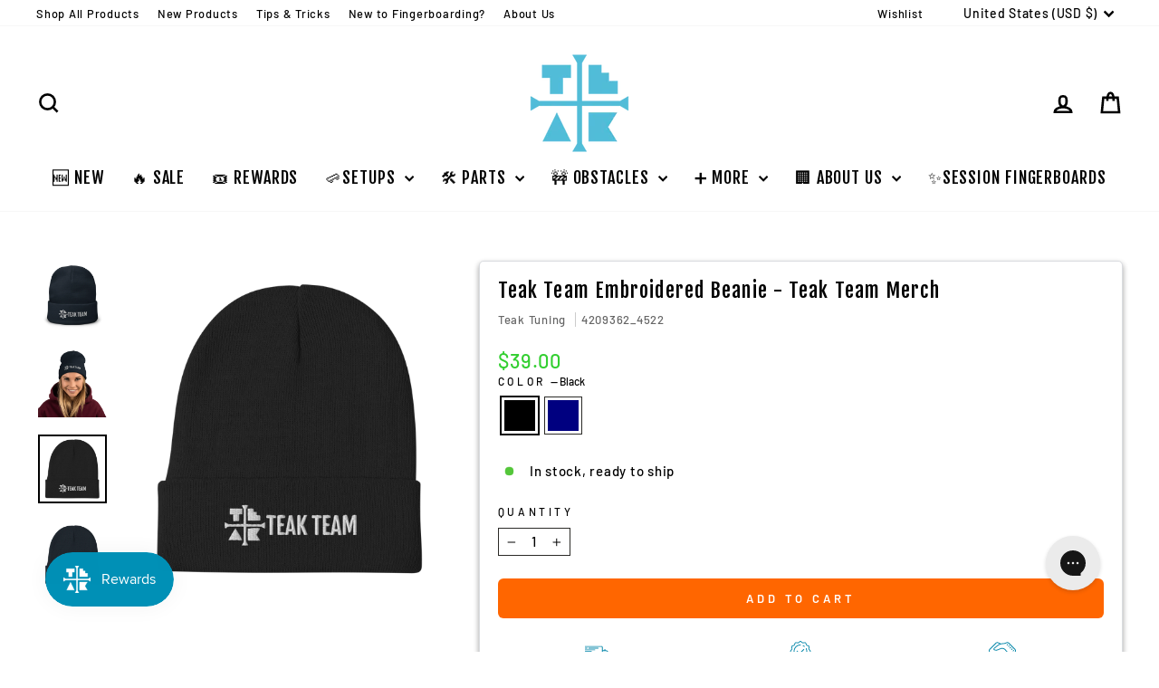

--- FILE ---
content_type: text/html; charset=utf-8
request_url: https://www.teaktuning.com/products/teak-team-embroidered-beanie
body_size: 92658
content:
<!doctype html>
<html class="no-js" lang="en" dir="ltr">
<head>
  <meta charset="utf-8">
  <meta http-equiv="X-UA-Compatible" content="IE=edge,chrome=1">
  <meta name="viewport" content="width=device-width,initial-scale=1">
  <meta name="theme-color" content="#51bcd8">
  <meta name="p:domain_verify" content="2afd647fd69162150fe0f8a2a19677c0"/>
  
  <link rel="canonical" href="https://www.teaktuning.com/products/teak-team-embroidered-beanie">
  <link rel="preconnect" href="https://cdn.shopify.com" crossorigin>
  <link rel="preconnect" href="https://fonts.shopifycdn.com" crossorigin>
  <link rel="dns-prefetch" href="https://productreviews.shopifycdn.com">
  <link rel="dns-prefetch" href="https://ajax.googleapis.com">
  <link rel="dns-prefetch" href="https://maps.googleapis.com">
  <link rel="dns-prefetch" href="https://maps.gstatic.com"><link rel="shortcut icon" href="//www.teaktuning.com/cdn/shop/files/Official_Logo_Light_Blue_32x32.png?v=1738634688" type="image/png" /><!-- Global site tag (gtag.js) - Google Analytics 4 -->
    <script async src="https://www.googletagmanager.com/gtag/js?id=G-WE56EBB87J"></script>
    <script>
      window.dataLayer = window.dataLayer || [];
      function gtag(){dataLayer.push(arguments);}
      gtag('js', new Date());
    
      gtag('config', 'G-WE56EBB87J');
    </script><title>Teak Team Embroidered Beanie - Teak Team Merch
&ndash; Teak Tuning Pro Fingerboards
</title>
<meta name="description" content="***For Teak Team riders only*** • 60% cotton, 40% acrylic • Breathable cotton blend • Form-fitting shape • One size fits most This product is made especially for you as soon as you place an order and is shipped directly from the manufacturer. Additional shipping charges apply and items will ship separately from the res"><meta property="og:site_name" content="Teak Tuning Pro Fingerboards">
  <meta property="og:url" content="https://www.teaktuning.com/products/teak-team-embroidered-beanie">
  <meta property="og:title" content="Teak Team Embroidered Beanie - Teak Team Merch">
  <meta property="og:type" content="product">
  <meta property="og:description" content="***For Teak Team riders only*** • 60% cotton, 40% acrylic • Breathable cotton blend • Form-fitting shape • One size fits most This product is made especially for you as soon as you place an order and is shipped directly from the manufacturer. Additional shipping charges apply and items will ship separately from the res"><meta property="og:image" content="http://www.teaktuning.com/cdn/shop/files/knit-beanie-navy-front-65c29cdca7a9b.png?v=1759471800">
    <meta property="og:image:secure_url" content="https://www.teaktuning.com/cdn/shop/files/knit-beanie-navy-front-65c29cdca7a9b.png?v=1759471800">
    <meta property="og:image:width" content="2000">
    <meta property="og:image:height" content="2000"><meta name="twitter:site" content="@">
  <meta name="twitter:card" content="summary_large_image">
  <meta name="twitter:title" content="Teak Team Embroidered Beanie - Teak Team Merch">
  <meta name="twitter:description" content="***For Teak Team riders only*** • 60% cotton, 40% acrylic • Breathable cotton blend • Form-fitting shape • One size fits most This product is made especially for you as soon as you place an order and is shipped directly from the manufacturer. Additional shipping charges apply and items will ship separately from the res">
<style data-shopify>@font-face {
  font-family: "Fjalla One";
  font-weight: 400;
  font-style: normal;
  font-display: swap;
  src: url("//www.teaktuning.com/cdn/fonts/fjalla_one/fjallaone_n4.262edaf1abaf5ed669f7ecd26fc3e24707a0ad85.woff2") format("woff2"),
       url("//www.teaktuning.com/cdn/fonts/fjalla_one/fjallaone_n4.f67f40342efd2b34cae019d50b4b5c4da6fc5da7.woff") format("woff");
}

  @font-face {
  font-family: Barlow;
  font-weight: 500;
  font-style: normal;
  font-display: swap;
  src: url("//www.teaktuning.com/cdn/fonts/barlow/barlow_n5.a193a1990790eba0cc5cca569d23799830e90f07.woff2") format("woff2"),
       url("//www.teaktuning.com/cdn/fonts/barlow/barlow_n5.ae31c82169b1dc0715609b8cc6a610b917808358.woff") format("woff");
}


  @font-face {
  font-family: Barlow;
  font-weight: 600;
  font-style: normal;
  font-display: swap;
  src: url("//www.teaktuning.com/cdn/fonts/barlow/barlow_n6.329f582a81f63f125e63c20a5a80ae9477df68e1.woff2") format("woff2"),
       url("//www.teaktuning.com/cdn/fonts/barlow/barlow_n6.0163402e36247bcb8b02716880d0b39568412e9e.woff") format("woff");
}

  @font-face {
  font-family: Barlow;
  font-weight: 500;
  font-style: italic;
  font-display: swap;
  src: url("//www.teaktuning.com/cdn/fonts/barlow/barlow_i5.714d58286997b65cd479af615cfa9bb0a117a573.woff2") format("woff2"),
       url("//www.teaktuning.com/cdn/fonts/barlow/barlow_i5.0120f77e6447d3b5df4bbec8ad8c2d029d87fb21.woff") format("woff");
}

  @font-face {
  font-family: Barlow;
  font-weight: 600;
  font-style: italic;
  font-display: swap;
  src: url("//www.teaktuning.com/cdn/fonts/barlow/barlow_i6.5a22bd20fb27bad4d7674cc6e666fb9c77d813bb.woff2") format("woff2"),
       url("//www.teaktuning.com/cdn/fonts/barlow/barlow_i6.1c8787fcb59f3add01a87f21b38c7ef797e3b3a1.woff") format("woff");
}

</style><link href="//www.teaktuning.com/cdn/shop/t/32/assets/theme.css?v=42656950190200980601761326524" rel="stylesheet" type="text/css" media="all" />
<style data-shopify>:root {
    --typeHeaderPrimary: "Fjalla One";
    --typeHeaderFallback: sans-serif;
    --typeHeaderSize: 26px;
    --typeHeaderWeight: 400;
    --typeHeaderLineHeight: 1.1;
    --typeHeaderSpacing: 0.05em;

    --typeBasePrimary:Barlow;
    --typeBaseFallback:sans-serif;
    --typeBaseSize: 15px;
    --typeBaseWeight: 500;
    --typeBaseSpacing: 0.05em;
    --typeBaseLineHeight: 1.3;
    --typeBaselineHeightMinus01: 1.2;

    --typeCollectionTitle: 23px;

    --iconWeight: 6px;
    --iconLinecaps: miter;

    
        --buttonRadius: 3px;
    

    --colorGridOverlayOpacity: 0.1;
    }

    .placeholder-content {
    background-image: linear-gradient(100deg, #ffffff 40%, #f7f7f7 63%, #ffffff 79%);
    }</style><script>
    document.documentElement.className = document.documentElement.className.replace('no-js', 'js');

    window.theme = window.theme || {};
    theme.routes = {
      home: "/",
      cart: "/cart.js",
      cartPage: "/cart",
      cartAdd: "/cart/add.js",
      cartChange: "/cart/change.js",
      search: "/search",
      predictiveSearch: "/search/suggest"
    };
    theme.strings = {
      soldOut: "Sold Out",
      unavailable: "Unavailable",
      inStockLabel: "In stock, ready to ship",
      oneStockLabel: "Low stock - [count] item left",
      otherStockLabel: "Low stock - [count] items left",
      willNotShipUntil: "Ready to ship [date]",
      willBeInStockAfter: "Back in stock [date]",
      waitingForStock: "Out Of Stock 😔",
      savePrice: "Save [saved_amount]",
      cartEmpty: "Your cart is currently empty.",
      cartTermsConfirmation: "You must agree with the terms and conditions of sales to check out",
      searchCollections: "Collections:",
      searchPages: "Pages:",
      searchArticles: "Articles:",
      productFrom: "from ",
      maxQuantity: "You can only have [quantity] of [title] in your cart."
    };
    theme.settings = {
      cartType: "page",
      isCustomerTemplate: false,
      moneyFormat: "${{amount}}",
      saveType: "percent",
      productImageSize: "square",
      productImageCover: false,
      predictiveSearch: true,
      predictiveSearchType: "product,article,page,collection",
      predictiveSearchVendor: false,
      predictiveSearchPrice: true,
      quickView: false,
      themeName: 'Impulse',
      themeVersion: "7.4.0"
    };
  </script>

  	
  	<script>window.performance && window.performance.mark && window.performance.mark('shopify.content_for_header.start');</script><meta name="google-site-verification" content="fyk44jGgLkJMlOzV3QteyrNbpxhI4j2OyX_J_hfVMwY">
<meta name="google-site-verification" content="B09V99Du0gx0aEHdmuhXNHBc3H8Qqz23_qwBLYYEG3w">
<meta name="facebook-domain-verification" content="zqhf5hdeym24eis7xiwiwitf42icqn">
<meta id="shopify-digital-wallet" name="shopify-digital-wallet" content="/11438194746/digital_wallets/dialog">
<meta name="shopify-checkout-api-token" content="9f74d2152631618d0d8a5f20ce39b695">
<meta id="in-context-paypal-metadata" data-shop-id="11438194746" data-venmo-supported="false" data-environment="production" data-locale="en_US" data-paypal-v4="true" data-currency="USD">
<link rel="alternate" hreflang="x-default" href="https://www.teaktuning.com/products/teak-team-embroidered-beanie">
<link rel="alternate" hreflang="en" href="https://www.teaktuning.com/products/teak-team-embroidered-beanie">
<link rel="alternate" hreflang="en-DE" href="https://www.teaktuning.com/en-de/products/teak-team-embroidered-beanie">
<link rel="alternate" hreflang="en-NL" href="https://www.teaktuning.com/en-nl/products/teak-team-embroidered-beanie">
<link rel="alternate" type="application/json+oembed" href="https://www.teaktuning.com/products/teak-team-embroidered-beanie.oembed">
<script async="async" src="/checkouts/internal/preloads.js?locale=en-US"></script>
<link rel="preconnect" href="https://shop.app" crossorigin="anonymous">
<script async="async" src="https://shop.app/checkouts/internal/preloads.js?locale=en-US&shop_id=11438194746" crossorigin="anonymous"></script>
<script id="apple-pay-shop-capabilities" type="application/json">{"shopId":11438194746,"countryCode":"US","currencyCode":"USD","merchantCapabilities":["supports3DS"],"merchantId":"gid:\/\/shopify\/Shop\/11438194746","merchantName":"Teak Tuning Pro Fingerboards","requiredBillingContactFields":["postalAddress","email","phone"],"requiredShippingContactFields":["postalAddress","email","phone"],"shippingType":"shipping","supportedNetworks":["visa","masterCard","amex","discover","elo","jcb"],"total":{"type":"pending","label":"Teak Tuning Pro Fingerboards","amount":"1.00"},"shopifyPaymentsEnabled":true,"supportsSubscriptions":true}</script>
<script id="shopify-features" type="application/json">{"accessToken":"9f74d2152631618d0d8a5f20ce39b695","betas":["rich-media-storefront-analytics"],"domain":"www.teaktuning.com","predictiveSearch":true,"shopId":11438194746,"locale":"en"}</script>
<script>var Shopify = Shopify || {};
Shopify.shop = "teak-tuning.myshopify.com";
Shopify.locale = "en";
Shopify.currency = {"active":"USD","rate":"1.0"};
Shopify.country = "US";
Shopify.theme = {"name":"Copy of Impulse 7.4.0 - Current","id":155242168573,"schema_name":"Impulse","schema_version":"7.4.0","theme_store_id":null,"role":"main"};
Shopify.theme.handle = "null";
Shopify.theme.style = {"id":null,"handle":null};
Shopify.cdnHost = "www.teaktuning.com/cdn";
Shopify.routes = Shopify.routes || {};
Shopify.routes.root = "/";</script>
<script type="module">!function(o){(o.Shopify=o.Shopify||{}).modules=!0}(window);</script>
<script>!function(o){function n(){var o=[];function n(){o.push(Array.prototype.slice.apply(arguments))}return n.q=o,n}var t=o.Shopify=o.Shopify||{};t.loadFeatures=n(),t.autoloadFeatures=n()}(window);</script>
<script>
  window.ShopifyPay = window.ShopifyPay || {};
  window.ShopifyPay.apiHost = "shop.app\/pay";
  window.ShopifyPay.redirectState = null;
</script>
<script id="shop-js-analytics" type="application/json">{"pageType":"product"}</script>
<script defer="defer" async type="module" src="//www.teaktuning.com/cdn/shopifycloud/shop-js/modules/v2/client.init-shop-cart-sync_BT-GjEfc.en.esm.js"></script>
<script defer="defer" async type="module" src="//www.teaktuning.com/cdn/shopifycloud/shop-js/modules/v2/chunk.common_D58fp_Oc.esm.js"></script>
<script defer="defer" async type="module" src="//www.teaktuning.com/cdn/shopifycloud/shop-js/modules/v2/chunk.modal_xMitdFEc.esm.js"></script>
<script type="module">
  await import("//www.teaktuning.com/cdn/shopifycloud/shop-js/modules/v2/client.init-shop-cart-sync_BT-GjEfc.en.esm.js");
await import("//www.teaktuning.com/cdn/shopifycloud/shop-js/modules/v2/chunk.common_D58fp_Oc.esm.js");
await import("//www.teaktuning.com/cdn/shopifycloud/shop-js/modules/v2/chunk.modal_xMitdFEc.esm.js");

  window.Shopify.SignInWithShop?.initShopCartSync?.({"fedCMEnabled":true,"windoidEnabled":true});

</script>
<script defer="defer" async type="module" src="//www.teaktuning.com/cdn/shopifycloud/shop-js/modules/v2/client.payment-terms_Ci9AEqFq.en.esm.js"></script>
<script defer="defer" async type="module" src="//www.teaktuning.com/cdn/shopifycloud/shop-js/modules/v2/chunk.common_D58fp_Oc.esm.js"></script>
<script defer="defer" async type="module" src="//www.teaktuning.com/cdn/shopifycloud/shop-js/modules/v2/chunk.modal_xMitdFEc.esm.js"></script>
<script type="module">
  await import("//www.teaktuning.com/cdn/shopifycloud/shop-js/modules/v2/client.payment-terms_Ci9AEqFq.en.esm.js");
await import("//www.teaktuning.com/cdn/shopifycloud/shop-js/modules/v2/chunk.common_D58fp_Oc.esm.js");
await import("//www.teaktuning.com/cdn/shopifycloud/shop-js/modules/v2/chunk.modal_xMitdFEc.esm.js");

  
</script>
<script>
  window.Shopify = window.Shopify || {};
  if (!window.Shopify.featureAssets) window.Shopify.featureAssets = {};
  window.Shopify.featureAssets['shop-js'] = {"shop-cart-sync":["modules/v2/client.shop-cart-sync_DZOKe7Ll.en.esm.js","modules/v2/chunk.common_D58fp_Oc.esm.js","modules/v2/chunk.modal_xMitdFEc.esm.js"],"init-fed-cm":["modules/v2/client.init-fed-cm_B6oLuCjv.en.esm.js","modules/v2/chunk.common_D58fp_Oc.esm.js","modules/v2/chunk.modal_xMitdFEc.esm.js"],"shop-cash-offers":["modules/v2/client.shop-cash-offers_D2sdYoxE.en.esm.js","modules/v2/chunk.common_D58fp_Oc.esm.js","modules/v2/chunk.modal_xMitdFEc.esm.js"],"shop-login-button":["modules/v2/client.shop-login-button_QeVjl5Y3.en.esm.js","modules/v2/chunk.common_D58fp_Oc.esm.js","modules/v2/chunk.modal_xMitdFEc.esm.js"],"pay-button":["modules/v2/client.pay-button_DXTOsIq6.en.esm.js","modules/v2/chunk.common_D58fp_Oc.esm.js","modules/v2/chunk.modal_xMitdFEc.esm.js"],"shop-button":["modules/v2/client.shop-button_DQZHx9pm.en.esm.js","modules/v2/chunk.common_D58fp_Oc.esm.js","modules/v2/chunk.modal_xMitdFEc.esm.js"],"avatar":["modules/v2/client.avatar_BTnouDA3.en.esm.js"],"init-windoid":["modules/v2/client.init-windoid_CR1B-cfM.en.esm.js","modules/v2/chunk.common_D58fp_Oc.esm.js","modules/v2/chunk.modal_xMitdFEc.esm.js"],"init-shop-for-new-customer-accounts":["modules/v2/client.init-shop-for-new-customer-accounts_C_vY_xzh.en.esm.js","modules/v2/client.shop-login-button_QeVjl5Y3.en.esm.js","modules/v2/chunk.common_D58fp_Oc.esm.js","modules/v2/chunk.modal_xMitdFEc.esm.js"],"init-shop-email-lookup-coordinator":["modules/v2/client.init-shop-email-lookup-coordinator_BI7n9ZSv.en.esm.js","modules/v2/chunk.common_D58fp_Oc.esm.js","modules/v2/chunk.modal_xMitdFEc.esm.js"],"init-shop-cart-sync":["modules/v2/client.init-shop-cart-sync_BT-GjEfc.en.esm.js","modules/v2/chunk.common_D58fp_Oc.esm.js","modules/v2/chunk.modal_xMitdFEc.esm.js"],"shop-toast-manager":["modules/v2/client.shop-toast-manager_DiYdP3xc.en.esm.js","modules/v2/chunk.common_D58fp_Oc.esm.js","modules/v2/chunk.modal_xMitdFEc.esm.js"],"init-customer-accounts":["modules/v2/client.init-customer-accounts_D9ZNqS-Q.en.esm.js","modules/v2/client.shop-login-button_QeVjl5Y3.en.esm.js","modules/v2/chunk.common_D58fp_Oc.esm.js","modules/v2/chunk.modal_xMitdFEc.esm.js"],"init-customer-accounts-sign-up":["modules/v2/client.init-customer-accounts-sign-up_iGw4briv.en.esm.js","modules/v2/client.shop-login-button_QeVjl5Y3.en.esm.js","modules/v2/chunk.common_D58fp_Oc.esm.js","modules/v2/chunk.modal_xMitdFEc.esm.js"],"shop-follow-button":["modules/v2/client.shop-follow-button_CqMgW2wH.en.esm.js","modules/v2/chunk.common_D58fp_Oc.esm.js","modules/v2/chunk.modal_xMitdFEc.esm.js"],"checkout-modal":["modules/v2/client.checkout-modal_xHeaAweL.en.esm.js","modules/v2/chunk.common_D58fp_Oc.esm.js","modules/v2/chunk.modal_xMitdFEc.esm.js"],"shop-login":["modules/v2/client.shop-login_D91U-Q7h.en.esm.js","modules/v2/chunk.common_D58fp_Oc.esm.js","modules/v2/chunk.modal_xMitdFEc.esm.js"],"lead-capture":["modules/v2/client.lead-capture_BJmE1dJe.en.esm.js","modules/v2/chunk.common_D58fp_Oc.esm.js","modules/v2/chunk.modal_xMitdFEc.esm.js"],"payment-terms":["modules/v2/client.payment-terms_Ci9AEqFq.en.esm.js","modules/v2/chunk.common_D58fp_Oc.esm.js","modules/v2/chunk.modal_xMitdFEc.esm.js"]};
</script>
<script>(function() {
  var isLoaded = false;
  function asyncLoad() {
    if (isLoaded) return;
    isLoaded = true;
    var urls = ["https:\/\/cloudsearch-1f874.kxcdn.com\/shopify.js?shop=teak-tuning.myshopify.com","https:\/\/cdn.shopify.com\/s\/files\/1\/0114\/3819\/4746\/t\/18\/assets\/subscribe-it.js?v=1667237676\u0026shop=teak-tuning.myshopify.com","\/\/cdn.shopify.com\/proxy\/ae83a80064a4ca7417eee152da6ac0a2663f12ea5e73f948fccb7c91f8046556\/d2xrtfsb9f45pw.cloudfront.net\/scripttag\/bixgrow-track.js?shop=teak-tuning.myshopify.com\u0026sp-cache-control=cHVibGljLCBtYXgtYWdlPTkwMA","\/\/cdn.shopify.com\/proxy\/4815149f8da709152dbef4ca88212b0547ce1983f4ff4243a10ac17758dd068f\/static.cdn.printful.com\/static\/js\/external\/shopify-product-customizer.js?v=0.28\u0026shop=teak-tuning.myshopify.com\u0026sp-cache-control=cHVibGljLCBtYXgtYWdlPTkwMA","https:\/\/cdn.nfcube.com\/instafeed-2051e3cf67f4e6637ce16b5f7a34618e.js?shop=teak-tuning.myshopify.com","https:\/\/config.gorgias.chat\/bundle-loader\/01GYCCMW6DRH557FNQJ8P40SES?source=shopify1click\u0026shop=teak-tuning.myshopify.com","https:\/\/api.fastbundle.co\/scripts\/src.js?shop=teak-tuning.myshopify.com","https:\/\/api.fastbundle.co\/scripts\/script_tag.js?shop=teak-tuning.myshopify.com","https:\/\/cdn.hextom.com\/js\/freeshippingbar.js?shop=teak-tuning.myshopify.com","https:\/\/sdk.postscript.io\/sdk-script-loader.bundle.js?shopId=13385\u0026shop=teak-tuning.myshopify.com","https:\/\/api.revy.io\/upsell.js?shop=teak-tuning.myshopify.com","https:\/\/api.revy.io\/upsell.js?shop=teak-tuning.myshopify.com","https:\/\/api.revy.io\/upsell.js?shop=teak-tuning.myshopify.com","https:\/\/cdn.9gtb.com\/loader.js?g_cvt_id=7f1e55a8-9924-464b-b1f6-9e520da58fa1\u0026shop=teak-tuning.myshopify.com"];
    for (var i = 0; i < urls.length; i++) {
      var s = document.createElement('script');
      s.type = 'text/javascript';
      s.async = true;
      s.src = urls[i];
      var x = document.getElementsByTagName('script')[0];
      x.parentNode.insertBefore(s, x);
    }
  };
  if(window.attachEvent) {
    window.attachEvent('onload', asyncLoad);
  } else {
    window.addEventListener('load', asyncLoad, false);
  }
})();</script>
<script id="__st">var __st={"a":11438194746,"offset":-18000,"reqid":"0e304c89-42d2-4c8a-a797-ac92eded5a7c-1769061794","pageurl":"www.teaktuning.com\/products\/teak-team-embroidered-beanie","u":"9baf0698788d","p":"product","rtyp":"product","rid":8277637562621};</script>
<script>window.ShopifyPaypalV4VisibilityTracking = true;</script>
<script id="captcha-bootstrap">!function(){'use strict';const t='contact',e='account',n='new_comment',o=[[t,t],['blogs',n],['comments',n],[t,'customer']],c=[[e,'customer_login'],[e,'guest_login'],[e,'recover_customer_password'],[e,'create_customer']],r=t=>t.map((([t,e])=>`form[action*='/${t}']:not([data-nocaptcha='true']) input[name='form_type'][value='${e}']`)).join(','),a=t=>()=>t?[...document.querySelectorAll(t)].map((t=>t.form)):[];function s(){const t=[...o],e=r(t);return a(e)}const i='password',u='form_key',d=['recaptcha-v3-token','g-recaptcha-response','h-captcha-response',i],f=()=>{try{return window.sessionStorage}catch{return}},m='__shopify_v',_=t=>t.elements[u];function p(t,e,n=!1){try{const o=window.sessionStorage,c=JSON.parse(o.getItem(e)),{data:r}=function(t){const{data:e,action:n}=t;return t[m]||n?{data:e,action:n}:{data:t,action:n}}(c);for(const[e,n]of Object.entries(r))t.elements[e]&&(t.elements[e].value=n);n&&o.removeItem(e)}catch(o){console.error('form repopulation failed',{error:o})}}const l='form_type',E='cptcha';function T(t){t.dataset[E]=!0}const w=window,h=w.document,L='Shopify',v='ce_forms',y='captcha';let A=!1;((t,e)=>{const n=(g='f06e6c50-85a8-45c8-87d0-21a2b65856fe',I='https://cdn.shopify.com/shopifycloud/storefront-forms-hcaptcha/ce_storefront_forms_captcha_hcaptcha.v1.5.2.iife.js',D={infoText:'Protected by hCaptcha',privacyText:'Privacy',termsText:'Terms'},(t,e,n)=>{const o=w[L][v],c=o.bindForm;if(c)return c(t,g,e,D).then(n);var r;o.q.push([[t,g,e,D],n]),r=I,A||(h.body.append(Object.assign(h.createElement('script'),{id:'captcha-provider',async:!0,src:r})),A=!0)});var g,I,D;w[L]=w[L]||{},w[L][v]=w[L][v]||{},w[L][v].q=[],w[L][y]=w[L][y]||{},w[L][y].protect=function(t,e){n(t,void 0,e),T(t)},Object.freeze(w[L][y]),function(t,e,n,w,h,L){const[v,y,A,g]=function(t,e,n){const i=e?o:[],u=t?c:[],d=[...i,...u],f=r(d),m=r(i),_=r(d.filter((([t,e])=>n.includes(e))));return[a(f),a(m),a(_),s()]}(w,h,L),I=t=>{const e=t.target;return e instanceof HTMLFormElement?e:e&&e.form},D=t=>v().includes(t);t.addEventListener('submit',(t=>{const e=I(t);if(!e)return;const n=D(e)&&!e.dataset.hcaptchaBound&&!e.dataset.recaptchaBound,o=_(e),c=g().includes(e)&&(!o||!o.value);(n||c)&&t.preventDefault(),c&&!n&&(function(t){try{if(!f())return;!function(t){const e=f();if(!e)return;const n=_(t);if(!n)return;const o=n.value;o&&e.removeItem(o)}(t);const e=Array.from(Array(32),(()=>Math.random().toString(36)[2])).join('');!function(t,e){_(t)||t.append(Object.assign(document.createElement('input'),{type:'hidden',name:u})),t.elements[u].value=e}(t,e),function(t,e){const n=f();if(!n)return;const o=[...t.querySelectorAll(`input[type='${i}']`)].map((({name:t})=>t)),c=[...d,...o],r={};for(const[a,s]of new FormData(t).entries())c.includes(a)||(r[a]=s);n.setItem(e,JSON.stringify({[m]:1,action:t.action,data:r}))}(t,e)}catch(e){console.error('failed to persist form',e)}}(e),e.submit())}));const S=(t,e)=>{t&&!t.dataset[E]&&(n(t,e.some((e=>e===t))),T(t))};for(const o of['focusin','change'])t.addEventListener(o,(t=>{const e=I(t);D(e)&&S(e,y())}));const B=e.get('form_key'),M=e.get(l),P=B&&M;t.addEventListener('DOMContentLoaded',(()=>{const t=y();if(P)for(const e of t)e.elements[l].value===M&&p(e,B);[...new Set([...A(),...v().filter((t=>'true'===t.dataset.shopifyCaptcha))])].forEach((e=>S(e,t)))}))}(h,new URLSearchParams(w.location.search),n,t,e,['guest_login'])})(!0,!1)}();</script>
<script integrity="sha256-4kQ18oKyAcykRKYeNunJcIwy7WH5gtpwJnB7kiuLZ1E=" data-source-attribution="shopify.loadfeatures" defer="defer" src="//www.teaktuning.com/cdn/shopifycloud/storefront/assets/storefront/load_feature-a0a9edcb.js" crossorigin="anonymous"></script>
<script crossorigin="anonymous" defer="defer" src="//www.teaktuning.com/cdn/shopifycloud/storefront/assets/shopify_pay/storefront-65b4c6d7.js?v=20250812"></script>
<script data-source-attribution="shopify.dynamic_checkout.dynamic.init">var Shopify=Shopify||{};Shopify.PaymentButton=Shopify.PaymentButton||{isStorefrontPortableWallets:!0,init:function(){window.Shopify.PaymentButton.init=function(){};var t=document.createElement("script");t.src="https://www.teaktuning.com/cdn/shopifycloud/portable-wallets/latest/portable-wallets.en.js",t.type="module",document.head.appendChild(t)}};
</script>
<script data-source-attribution="shopify.dynamic_checkout.buyer_consent">
  function portableWalletsHideBuyerConsent(e){var t=document.getElementById("shopify-buyer-consent"),n=document.getElementById("shopify-subscription-policy-button");t&&n&&(t.classList.add("hidden"),t.setAttribute("aria-hidden","true"),n.removeEventListener("click",e))}function portableWalletsShowBuyerConsent(e){var t=document.getElementById("shopify-buyer-consent"),n=document.getElementById("shopify-subscription-policy-button");t&&n&&(t.classList.remove("hidden"),t.removeAttribute("aria-hidden"),n.addEventListener("click",e))}window.Shopify?.PaymentButton&&(window.Shopify.PaymentButton.hideBuyerConsent=portableWalletsHideBuyerConsent,window.Shopify.PaymentButton.showBuyerConsent=portableWalletsShowBuyerConsent);
</script>
<script data-source-attribution="shopify.dynamic_checkout.cart.bootstrap">document.addEventListener("DOMContentLoaded",(function(){function t(){return document.querySelector("shopify-accelerated-checkout-cart, shopify-accelerated-checkout")}if(t())Shopify.PaymentButton.init();else{new MutationObserver((function(e,n){t()&&(Shopify.PaymentButton.init(),n.disconnect())})).observe(document.body,{childList:!0,subtree:!0})}}));
</script>
<script id='scb4127' type='text/javascript' async='' src='https://www.teaktuning.com/cdn/shopifycloud/privacy-banner/storefront-banner.js'></script><link id="shopify-accelerated-checkout-styles" rel="stylesheet" media="screen" href="https://www.teaktuning.com/cdn/shopifycloud/portable-wallets/latest/accelerated-checkout-backwards-compat.css" crossorigin="anonymous">
<style id="shopify-accelerated-checkout-cart">
        #shopify-buyer-consent {
  margin-top: 1em;
  display: inline-block;
  width: 100%;
}

#shopify-buyer-consent.hidden {
  display: none;
}

#shopify-subscription-policy-button {
  background: none;
  border: none;
  padding: 0;
  text-decoration: underline;
  font-size: inherit;
  cursor: pointer;
}

#shopify-subscription-policy-button::before {
  box-shadow: none;
}

      </style>

<script>window.performance && window.performance.mark && window.performance.mark('shopify.content_for_header.end');</script> 
	
    
  	

<style type="text/css">
    
</style>

<script id="subscribe-it-helper">
    var _SIConfig = _SIConfig || {};

    _SIConfig = {
        "app_hostname": "flztijqtda.execute-api.us-west-1.amazonaws.com",
        "instock_qty_level": 1,
        "preorder_enabled": false,
        "require_inventory_management": true,
        "ignore_duplicate_skus": false,
        "generic_trigger_handler": true,
        "quantity_field_enabled": false,
        "labels": {
            "headline": "Notify Me",
            "email_address_label": "Email address",
            "product_field_label": "Select product",
            "button_label": "Notify Me",
            "body_copy": "We will send you a notification as soon as this product is back in stock.",
            "footer_copy": "We respect your privacy and don't share your email with anybody.",
            "registration_complete": "Your notification has been registered.",
            "email_invalid": "Invalid email address",
            "uniqueness_of_email": "You have already registered for a notification for that item.",
            "close_label": "Close",
            "quantity_required_label": "Quantity required",
            "email_tab_text": "Email",
            "sms_tab_text": "SMS",
            "fb_instruction_message": "Click below to receive notification on Facebook Messenger",
            "fb_cta_button_text": "GET_THIS_IN_MESSENGER",
            "fb_cta_button_language": "en_US",
            "push_notification_label": "Also notify me via push notification",
            "empty_email_phone_validation_message": "Please provide email or phone number."
        },
        "form_display_type": "POPUP",
        "madeby_link_visible": true,
        "hide_for_product_tag": "notify-it-hidden",
        "hide_for_collections": "",
        "recaptcha_enabled": null,
        "content_for_body": "",
        "show_phone_number_field": true,
        "only_sms_enabled": false,
        "show_sms_first": false,
        "push_owl_enabled" : false,
        "show_fb" : false,
        "fb_page_id" : "",
        "newsletter_permission_enabled": true,
        "newsletter_permission_default_checked": false,
        "newsletter_permission_text": "Sign me up for the Teak Tuning newsletter",
        "popup_theme": {
            "text_font_name": "Helvetica",
            "background_color": "#ffffff",
            "border_color": "#ffffff",
            "border_width": 0,
            "text_color": "#333333",
            "button_background_color": "#000000",
            "button_text_color": "#ffffff",
            "button_corner_radius": 5,
            "input_border_radius": 5,
            "input_border_width": 2,
            "input_border_color": "#000000",
            "success_background_color": "#dff0d8",
            "success_text_color": "#3c763d",
            "failure_background_color": "#f2dede",
            "failure_text_color": "#a94442",
            "close_button_color": "#cccccc",
            "fade_color": "#000000",
            "fade_color_rgb": "0,0,0",
            "selected_tab_text_color": "#ffffff",
            "selected_tab_background_color": "#000000",
            "signup_form_custom_css": ""
        },
        "button": {
            "use_image": false,
            "caption": "NOTIFY WHEN AVAILABLE",
            "font_size": 16,
            "bold": true,
            "position": "right-top",
            "corner_offset": 100,
            "selected_selector": "",
            "placement": "",
            "background_color": "#000000",
            "text_color": "#ffffff",
            "border_color": "#000000",
            "border_width": 1,
            "border_radius": 3,
            "image": "//static.back-in-stock.appikon.com/assets/widget/notify-btn-vertical-f46bd7ac1b51e7d3c6a766d843fe60b46f8628e13e717124d83ffe65be466f4d.png",
            "visible": true,
            "always_show_widget": false,
            "widget_button_enabled": true,
            "countdown_timer_enabled": false,
            "countdown_timer_reset_enabled": false,
            "countdown_timer_expiration": "-1",
            "countdown_timer_products": "[]"
        },
        "main_button": {
            "main_caption": "NOTIFY ME WHEN AVAILABLE",
            "main_css_classes": "",
            "main_button_width": "",
            "main_button_height": "",
            "main_caption_size": "",
            "main_margin_top": "",
            "main_margin_bottom": "",
            "main_margin_left": "",
            "main_margin_right": "",
            "main_text_color": "",
            "main_hover_text_color": "",
            "main_text_style": "",
            "main_background_color": "",
            "main_hover_background_color": "",
            "main_border_color": "",
            "main_hover_border_color": "",
            "main_border_size": "",
            "main_border_radius": ""
        },
        "partials": {},
        "preferredCountries": ["US","GB","AU","CA","FR","DE"],
        "multivariant_dropdown_container": "document",
        "shop": "teak-tuning.myshopify.com",
        "styles": "/*!\n * Bootstrap v3.4.1 (https://getbootstrap.com/)\n * Copyright 2011-2019 Twitter, Inc.\n * Licensed under MIT (https://github.com/twbs/bootstrap/blob/master/LICENSE)\n *//*! normalize.css v3.0.3 | MIT License | github.com/necolas/normalize.css */html{font-family:sans-serif;-ms-text-size-adjust:100%;-webkit-text-size-adjust:100%}body{margin:0}article,aside,details,figcaption,figure,footer,header,hgroup,main,menu,nav,section,summary{display:block}audio,canvas,progress,video{display:inline-block;vertical-align:baseline}audio:not([controls]){display:none;height:0}[hidden],template{display:none}a{background-color:transparent}a:active,a:hover{outline:0}abbr[title]{border-bottom:none;text-decoration:underline;text-decoration:underline dotted}b,strong{font-weight:bold}dfn{font-style:italic}h1{font-size:2em;margin:0.67em 0}mark{background:#ff0;color:#000}small{font-size:80%}sub,sup{font-size:75%;line-height:0;position:relative;vertical-align:baseline}sup{top:-0.5em}sub{bottom:-0.25em}img{border:0}svg:not(:root){overflow:hidden}figure{margin:1em 40px}hr{-webkit-box-sizing:content-box;-moz-box-sizing:content-box;box-sizing:content-box;height:0}pre{overflow:auto}code,kbd,pre,samp{font-family:monospace, monospace;font-size:1em}button,input,optgroup,select,textarea{color:inherit;font:inherit;margin:0}button{overflow:visible}button,select{text-transform:none}button,html input[type=\"button\"],input[type=\"reset\"],input[type=\"submit\"]{-webkit-appearance:button;cursor:pointer}button[disabled],html input[disabled]{cursor:default}button::-moz-focus-inner,input::-moz-focus-inner{border:0;padding:0}input{line-height:normal}input[type=\"checkbox\"],input[type=\"radio\"]{-webkit-box-sizing:border-box;-moz-box-sizing:border-box;box-sizing:border-box;padding:0}input[type=\"number\"]::-webkit-inner-spin-button,input[type=\"number\"]::-webkit-outer-spin-button{height:auto}input[type=\"search\"]{-webkit-appearance:textfield;-webkit-box-sizing:content-box;-moz-box-sizing:content-box;box-sizing:content-box}input[type=\"search\"]::-webkit-search-cancel-button,input[type=\"search\"]::-webkit-search-decoration{-webkit-appearance:none}fieldset{border:1px solid #c0c0c0;margin:0 2px;padding:0.35em 0.625em 0.75em}legend{border:0;padding:0}textarea{overflow:auto}optgroup{font-weight:bold}table{border-collapse:collapse;border-spacing:0}td,th{padding:0}*{-webkit-box-sizing:border-box;-moz-box-sizing:border-box;box-sizing:border-box}*:before,*:after{-webkit-box-sizing:border-box;-moz-box-sizing:border-box;box-sizing:border-box}html{font-size:10px;-webkit-tap-highlight-color:transparent}body{font-family:\"Helvetica Neue\", Helvetica, Arial, sans-serif;font-size:14px;line-height:1.42857143;color:#333333;background-color:#ffffff}input,button,select,textarea{font-family:inherit;font-size:inherit;line-height:inherit}a{color:#337ab7;text-decoration:none}a:hover,a:focus{color:#23527c;text-decoration:underline}a:focus{outline:5px auto -webkit-focus-ring-color;outline-offset:-2px}figure{margin:0}img{vertical-align:middle}.img-responsive{display:block;max-width:100%;height:auto}.img-rounded{border-radius:6px}.img-thumbnail{padding:4px;line-height:1.42857143;background-color:#ffffff;border:1px solid #dddddd;border-radius:4px;-webkit-transition:all 0.2s ease-in-out;-o-transition:all 0.2s ease-in-out;transition:all 0.2s ease-in-out;display:inline-block;max-width:100%;height:auto}.img-circle{border-radius:50%}hr{margin-top:20px;margin-bottom:20px;border:0;border-top:1px solid #eeeeee}.sr-only{position:absolute;width:1px;height:1px;padding:0;margin:-1px;overflow:hidden;clip:rect(0, 0, 0, 0);border:0}.sr-only-focusable:active,.sr-only-focusable:focus{position:static;width:auto;height:auto;margin:0;overflow:visible;clip:auto}[role=\"button\"]{cursor:pointer}h1,h2,h3,h4,h5,h6,.h1,.h2,.h3,.h4,.h5,.h6{font-family:inherit;font-weight:500;line-height:1.1;color:inherit}h1 small,h2 small,h3 small,h4 small,h5 small,h6 small,.h1 small,.h2 small,.h3 small,.h4 small,.h5 small,.h6 small,h1 .small,h2 .small,h3 .small,h4 .small,h5 .small,h6 .small,.h1 .small,.h2 .small,.h3 .small,.h4 .small,.h5 .small,.h6 .small{font-weight:400;line-height:1;color:#777777}h1,.h1,h2,.h2,h3,.h3{margin-top:20px;margin-bottom:10px}h1 small,.h1 small,h2 small,.h2 small,h3 small,.h3 small,h1 .small,.h1 .small,h2 .small,.h2 .small,h3 .small,.h3 .small{font-size:65%}h4,.h4,h5,.h5,h6,.h6{margin-top:10px;margin-bottom:10px}h4 small,.h4 small,h5 small,.h5 small,h6 small,.h6 small,h4 .small,.h4 .small,h5 .small,.h5 .small,h6 .small,.h6 .small{font-size:75%}h1,.h1{font-size:36px}h2,.h2{font-size:30px}h3,.h3{font-size:24px}h4,.h4{font-size:18px}h5,.h5{font-size:14px}h6,.h6{font-size:12px}p{margin:0 0 10px}.lead{margin-bottom:20px;font-size:16px;font-weight:300;line-height:1.4}@media (min-width: 768px){.lead{font-size:21px}}small,.small{font-size:85%}mark,.mark{padding:.2em;background-color:#fcf8e3}.text-left{text-align:left}.text-right{text-align:right}.text-center{text-align:center}.text-justify{text-align:justify}.text-nowrap{white-space:nowrap}.text-lowercase{text-transform:lowercase}.text-uppercase{text-transform:uppercase}.text-capitalize{text-transform:capitalize}.text-muted{color:#777777}.text-primary{color:#337ab7}a.text-primary:hover,a.text-primary:focus{color:#286090}.text-success{color:#3c763d}a.text-success:hover,a.text-success:focus{color:#2b542c}.text-info{color:#31708f}a.text-info:hover,a.text-info:focus{color:#245269}.text-warning{color:#8a6d3b}a.text-warning:hover,a.text-warning:focus{color:#66512c}.text-danger{color:#a94442}a.text-danger:hover,a.text-danger:focus{color:#843534}.bg-primary{color:#fff;background-color:#337ab7}a.bg-primary:hover,a.bg-primary:focus{background-color:#286090}.bg-success{background-color:#dff0d8}a.bg-success:hover,a.bg-success:focus{background-color:#c1e2b3}.bg-info{background-color:#d9edf7}a.bg-info:hover,a.bg-info:focus{background-color:#afd9ee}.bg-warning{background-color:#fcf8e3}a.bg-warning:hover,a.bg-warning:focus{background-color:#f7ecb5}.bg-danger{background-color:#f2dede}a.bg-danger:hover,a.bg-danger:focus{background-color:#e4b9b9}.page-header{padding-bottom:9px;margin:40px 0 20px;border-bottom:1px solid #eeeeee}ul,ol{margin-top:0;margin-bottom:10px}ul ul,ol ul,ul ol,ol ol{margin-bottom:0}.list-unstyled{padding-left:0;list-style:none}.list-inline{padding-left:0;list-style:none;margin-left:-5px}.list-inline\u003eli{display:inline-block;padding-right:5px;padding-left:5px}dl{margin-top:0;margin-bottom:20px}dt,dd{line-height:1.42857143}dt{font-weight:700}dd{margin-left:0}@media (min-width: 768px){.dl-horizontal dt{float:left;width:160px;clear:left;text-align:right;overflow:hidden;text-overflow:ellipsis;white-space:nowrap}.dl-horizontal dd{margin-left:180px}}abbr[title],abbr[data-original-title]{cursor:help}.initialism{font-size:90%;text-transform:uppercase}blockquote{padding:10px 20px;margin:0 0 20px;font-size:17.5px;border-left:5px solid #eeeeee}blockquote p:last-child,blockquote ul:last-child,blockquote ol:last-child{margin-bottom:0}blockquote footer,blockquote small,blockquote .small{display:block;font-size:80%;line-height:1.42857143;color:#777777}blockquote footer:before,blockquote small:before,blockquote .small:before{content:\"\\2014 \\00A0\"}.blockquote-reverse,blockquote.pull-right{padding-right:15px;padding-left:0;text-align:right;border-right:5px solid #eeeeee;border-left:0}.blockquote-reverse footer:before,blockquote.pull-right footer:before,.blockquote-reverse small:before,blockquote.pull-right small:before,.blockquote-reverse .small:before,blockquote.pull-right .small:before{content:\"\"}.blockquote-reverse footer:after,blockquote.pull-right footer:after,.blockquote-reverse small:after,blockquote.pull-right small:after,.blockquote-reverse .small:after,blockquote.pull-right .small:after{content:\"\\00A0 \\2014\"}address{margin-bottom:20px;font-style:normal;line-height:1.42857143}.container{padding-right:15px;padding-left:15px;margin-right:auto;margin-left:auto}@media (min-width: 768px){.container{width:750px}}@media (min-width: 992px){.container{width:970px}}@media (min-width: 1200px){.container{width:1170px}}.container-fluid{padding-right:15px;padding-left:15px;margin-right:auto;margin-left:auto}.row{margin-right:-15px;margin-left:-15px}.row-no-gutters{margin-right:0;margin-left:0}.row-no-gutters [class*=\"col-\"]{padding-right:0;padding-left:0}.col-xs-1,.col-sm-1,.col-md-1,.col-lg-1,.col-xs-2,.col-sm-2,.col-md-2,.col-lg-2,.col-xs-3,.col-sm-3,.col-md-3,.col-lg-3,.col-xs-4,.col-sm-4,.col-md-4,.col-lg-4,.col-xs-5,.col-sm-5,.col-md-5,.col-lg-5,.col-xs-6,.col-sm-6,.col-md-6,.col-lg-6,.col-xs-7,.col-sm-7,.col-md-7,.col-lg-7,.col-xs-8,.col-sm-8,.col-md-8,.col-lg-8,.col-xs-9,.col-sm-9,.col-md-9,.col-lg-9,.col-xs-10,.col-sm-10,.col-md-10,.col-lg-10,.col-xs-11,.col-sm-11,.col-md-11,.col-lg-11,.col-xs-12,.col-sm-12,.col-md-12,.col-lg-12{position:relative;min-height:1px;padding-right:15px;padding-left:15px}.col-xs-1,.col-xs-2,.col-xs-3,.col-xs-4,.col-xs-5,.col-xs-6,.col-xs-7,.col-xs-8,.col-xs-9,.col-xs-10,.col-xs-11,.col-xs-12{float:left}.col-xs-12{width:100%}.col-xs-11{width:91.66666667%}.col-xs-10{width:83.33333333%}.col-xs-9{width:75%}.col-xs-8{width:66.66666667%}.col-xs-7{width:58.33333333%}.col-xs-6{width:50%}.col-xs-5{width:41.66666667%}.col-xs-4{width:33.33333333%}.col-xs-3{width:25%}.col-xs-2{width:16.66666667%}.col-xs-1{width:8.33333333%}.col-xs-pull-12{right:100%}.col-xs-pull-11{right:91.66666667%}.col-xs-pull-10{right:83.33333333%}.col-xs-pull-9{right:75%}.col-xs-pull-8{right:66.66666667%}.col-xs-pull-7{right:58.33333333%}.col-xs-pull-6{right:50%}.col-xs-pull-5{right:41.66666667%}.col-xs-pull-4{right:33.33333333%}.col-xs-pull-3{right:25%}.col-xs-pull-2{right:16.66666667%}.col-xs-pull-1{right:8.33333333%}.col-xs-pull-0{right:auto}.col-xs-push-12{left:100%}.col-xs-push-11{left:91.66666667%}.col-xs-push-10{left:83.33333333%}.col-xs-push-9{left:75%}.col-xs-push-8{left:66.66666667%}.col-xs-push-7{left:58.33333333%}.col-xs-push-6{left:50%}.col-xs-push-5{left:41.66666667%}.col-xs-push-4{left:33.33333333%}.col-xs-push-3{left:25%}.col-xs-push-2{left:16.66666667%}.col-xs-push-1{left:8.33333333%}.col-xs-push-0{left:auto}.col-xs-offset-12{margin-left:100%}.col-xs-offset-11{margin-left:91.66666667%}.col-xs-offset-10{margin-left:83.33333333%}.col-xs-offset-9{margin-left:75%}.col-xs-offset-8{margin-left:66.66666667%}.col-xs-offset-7{margin-left:58.33333333%}.col-xs-offset-6{margin-left:50%}.col-xs-offset-5{margin-left:41.66666667%}.col-xs-offset-4{margin-left:33.33333333%}.col-xs-offset-3{margin-left:25%}.col-xs-offset-2{margin-left:16.66666667%}.col-xs-offset-1{margin-left:8.33333333%}.col-xs-offset-0{margin-left:0%}@media (min-width: 768px){.col-sm-1,.col-sm-2,.col-sm-3,.col-sm-4,.col-sm-5,.col-sm-6,.col-sm-7,.col-sm-8,.col-sm-9,.col-sm-10,.col-sm-11,.col-sm-12{float:left}.col-sm-12{width:100%}.col-sm-11{width:91.66666667%}.col-sm-10{width:83.33333333%}.col-sm-9{width:75%}.col-sm-8{width:66.66666667%}.col-sm-7{width:58.33333333%}.col-sm-6{width:50%}.col-sm-5{width:41.66666667%}.col-sm-4{width:33.33333333%}.col-sm-3{width:25%}.col-sm-2{width:16.66666667%}.col-sm-1{width:8.33333333%}.col-sm-pull-12{right:100%}.col-sm-pull-11{right:91.66666667%}.col-sm-pull-10{right:83.33333333%}.col-sm-pull-9{right:75%}.col-sm-pull-8{right:66.66666667%}.col-sm-pull-7{right:58.33333333%}.col-sm-pull-6{right:50%}.col-sm-pull-5{right:41.66666667%}.col-sm-pull-4{right:33.33333333%}.col-sm-pull-3{right:25%}.col-sm-pull-2{right:16.66666667%}.col-sm-pull-1{right:8.33333333%}.col-sm-pull-0{right:auto}.col-sm-push-12{left:100%}.col-sm-push-11{left:91.66666667%}.col-sm-push-10{left:83.33333333%}.col-sm-push-9{left:75%}.col-sm-push-8{left:66.66666667%}.col-sm-push-7{left:58.33333333%}.col-sm-push-6{left:50%}.col-sm-push-5{left:41.66666667%}.col-sm-push-4{left:33.33333333%}.col-sm-push-3{left:25%}.col-sm-push-2{left:16.66666667%}.col-sm-push-1{left:8.33333333%}.col-sm-push-0{left:auto}.col-sm-offset-12{margin-left:100%}.col-sm-offset-11{margin-left:91.66666667%}.col-sm-offset-10{margin-left:83.33333333%}.col-sm-offset-9{margin-left:75%}.col-sm-offset-8{margin-left:66.66666667%}.col-sm-offset-7{margin-left:58.33333333%}.col-sm-offset-6{margin-left:50%}.col-sm-offset-5{margin-left:41.66666667%}.col-sm-offset-4{margin-left:33.33333333%}.col-sm-offset-3{margin-left:25%}.col-sm-offset-2{margin-left:16.66666667%}.col-sm-offset-1{margin-left:8.33333333%}.col-sm-offset-0{margin-left:0%}}@media (min-width: 992px){.col-md-1,.col-md-2,.col-md-3,.col-md-4,.col-md-5,.col-md-6,.col-md-7,.col-md-8,.col-md-9,.col-md-10,.col-md-11,.col-md-12{float:left}.col-md-12{width:100%}.col-md-11{width:91.66666667%}.col-md-10{width:83.33333333%}.col-md-9{width:75%}.col-md-8{width:66.66666667%}.col-md-7{width:58.33333333%}.col-md-6{width:50%}.col-md-5{width:41.66666667%}.col-md-4{width:33.33333333%}.col-md-3{width:25%}.col-md-2{width:16.66666667%}.col-md-1{width:8.33333333%}.col-md-pull-12{right:100%}.col-md-pull-11{right:91.66666667%}.col-md-pull-10{right:83.33333333%}.col-md-pull-9{right:75%}.col-md-pull-8{right:66.66666667%}.col-md-pull-7{right:58.33333333%}.col-md-pull-6{right:50%}.col-md-pull-5{right:41.66666667%}.col-md-pull-4{right:33.33333333%}.col-md-pull-3{right:25%}.col-md-pull-2{right:16.66666667%}.col-md-pull-1{right:8.33333333%}.col-md-pull-0{right:auto}.col-md-push-12{left:100%}.col-md-push-11{left:91.66666667%}.col-md-push-10{left:83.33333333%}.col-md-push-9{left:75%}.col-md-push-8{left:66.66666667%}.col-md-push-7{left:58.33333333%}.col-md-push-6{left:50%}.col-md-push-5{left:41.66666667%}.col-md-push-4{left:33.33333333%}.col-md-push-3{left:25%}.col-md-push-2{left:16.66666667%}.col-md-push-1{left:8.33333333%}.col-md-push-0{left:auto}.col-md-offset-12{margin-left:100%}.col-md-offset-11{margin-left:91.66666667%}.col-md-offset-10{margin-left:83.33333333%}.col-md-offset-9{margin-left:75%}.col-md-offset-8{margin-left:66.66666667%}.col-md-offset-7{margin-left:58.33333333%}.col-md-offset-6{margin-left:50%}.col-md-offset-5{margin-left:41.66666667%}.col-md-offset-4{margin-left:33.33333333%}.col-md-offset-3{margin-left:25%}.col-md-offset-2{margin-left:16.66666667%}.col-md-offset-1{margin-left:8.33333333%}.col-md-offset-0{margin-left:0%}}@media (min-width: 1200px){.col-lg-1,.col-lg-2,.col-lg-3,.col-lg-4,.col-lg-5,.col-lg-6,.col-lg-7,.col-lg-8,.col-lg-9,.col-lg-10,.col-lg-11,.col-lg-12{float:left}.col-lg-12{width:100%}.col-lg-11{width:91.66666667%}.col-lg-10{width:83.33333333%}.col-lg-9{width:75%}.col-lg-8{width:66.66666667%}.col-lg-7{width:58.33333333%}.col-lg-6{width:50%}.col-lg-5{width:41.66666667%}.col-lg-4{width:33.33333333%}.col-lg-3{width:25%}.col-lg-2{width:16.66666667%}.col-lg-1{width:8.33333333%}.col-lg-pull-12{right:100%}.col-lg-pull-11{right:91.66666667%}.col-lg-pull-10{right:83.33333333%}.col-lg-pull-9{right:75%}.col-lg-pull-8{right:66.66666667%}.col-lg-pull-7{right:58.33333333%}.col-lg-pull-6{right:50%}.col-lg-pull-5{right:41.66666667%}.col-lg-pull-4{right:33.33333333%}.col-lg-pull-3{right:25%}.col-lg-pull-2{right:16.66666667%}.col-lg-pull-1{right:8.33333333%}.col-lg-pull-0{right:auto}.col-lg-push-12{left:100%}.col-lg-push-11{left:91.66666667%}.col-lg-push-10{left:83.33333333%}.col-lg-push-9{left:75%}.col-lg-push-8{left:66.66666667%}.col-lg-push-7{left:58.33333333%}.col-lg-push-6{left:50%}.col-lg-push-5{left:41.66666667%}.col-lg-push-4{left:33.33333333%}.col-lg-push-3{left:25%}.col-lg-push-2{left:16.66666667%}.col-lg-push-1{left:8.33333333%}.col-lg-push-0{left:auto}.col-lg-offset-12{margin-left:100%}.col-lg-offset-11{margin-left:91.66666667%}.col-lg-offset-10{margin-left:83.33333333%}.col-lg-offset-9{margin-left:75%}.col-lg-offset-8{margin-left:66.66666667%}.col-lg-offset-7{margin-left:58.33333333%}.col-lg-offset-6{margin-left:50%}.col-lg-offset-5{margin-left:41.66666667%}.col-lg-offset-4{margin-left:33.33333333%}.col-lg-offset-3{margin-left:25%}.col-lg-offset-2{margin-left:16.66666667%}.col-lg-offset-1{margin-left:8.33333333%}.col-lg-offset-0{margin-left:0%}}fieldset{min-width:0;padding:0;margin:0;border:0}legend{display:block;width:100%;padding:0;margin-bottom:20px;font-size:21px;line-height:inherit;color:#333333;border:0;border-bottom:1px solid #e5e5e5}label{display:inline-block;max-width:100%;margin-bottom:5px;font-weight:700}input[type=\"search\"]{-webkit-box-sizing:border-box;-moz-box-sizing:border-box;box-sizing:border-box;-webkit-appearance:none;appearance:none}input[type=\"radio\"],input[type=\"checkbox\"]{margin:4px 0 0;margin-top:1px \\9;line-height:normal}input[type=\"radio\"][disabled],input[type=\"checkbox\"][disabled],input[type=\"radio\"].disabled,input[type=\"checkbox\"].disabled,fieldset[disabled] input[type=\"radio\"],fieldset[disabled] input[type=\"checkbox\"]{cursor:not-allowed}input[type=\"file\"]{display:block}input[type=\"range\"]{display:block;width:100%}select[multiple],select[size]{height:auto}input[type=\"file\"]:focus,input[type=\"radio\"]:focus,input[type=\"checkbox\"]:focus{outline:5px auto -webkit-focus-ring-color;outline-offset:-2px}output{display:block;padding-top:7px;font-size:14px;line-height:1.42857143;color:#555555}.form-control{display:block;width:100%;height:34px;padding:6px 12px;font-size:14px;line-height:1.42857143;color:#555555;background-color:#ffffff;background-image:none;border:1px solid #cccccc;border-radius:4px;-webkit-box-shadow:inset 0 1px 1px rgba(0,0,0,0.075);box-shadow:inset 0 1px 1px rgba(0,0,0,0.075);-webkit-transition:border-color ease-in-out .15s, -webkit-box-shadow ease-in-out .15s;-o-transition:border-color ease-in-out .15s, box-shadow ease-in-out .15s;transition:border-color ease-in-out .15s, box-shadow ease-in-out .15s}.form-control:focus{border-color:#66afe9;outline:0;-webkit-box-shadow:inset 0 1px 1px rgba(0,0,0,0.075),0 0 8px rgba(102,175,233,0.6);box-shadow:inset 0 1px 1px rgba(0,0,0,0.075),0 0 8px rgba(102,175,233,0.6)}.form-control::-moz-placeholder{color:#999999;opacity:1}.form-control:-ms-input-placeholder{color:#999999}.form-control::-webkit-input-placeholder{color:#999999}.form-control::-ms-expand{background-color:transparent;border:0}.form-control[disabled],.form-control[readonly],fieldset[disabled] .form-control{background-color:#eeeeee;opacity:1}.form-control[disabled],fieldset[disabled] .form-control{cursor:not-allowed}textarea.form-control{height:auto}@media screen and (-webkit-min-device-pixel-ratio: 0){input[type=\"date\"].form-control,input[type=\"time\"].form-control,input[type=\"datetime-local\"].form-control,input[type=\"month\"].form-control{line-height:34px}input[type=\"date\"].input-sm,input[type=\"time\"].input-sm,input[type=\"datetime-local\"].input-sm,input[type=\"month\"].input-sm,.input-group-sm input[type=\"date\"],.input-group-sm input[type=\"time\"],.input-group-sm input[type=\"datetime-local\"],.input-group-sm input[type=\"month\"]{line-height:30px}input[type=\"date\"].input-lg,input[type=\"time\"].input-lg,input[type=\"datetime-local\"].input-lg,input[type=\"month\"].input-lg,.input-group-lg input[type=\"date\"],.input-group-lg input[type=\"time\"],.input-group-lg input[type=\"datetime-local\"],.input-group-lg input[type=\"month\"]{line-height:46px}}.form-group{margin-bottom:15px}.radio,.checkbox{position:relative;display:block;margin-top:10px;margin-bottom:10px}.radio.disabled label,.checkbox.disabled label,fieldset[disabled] .radio label,fieldset[disabled] .checkbox label{cursor:not-allowed}.radio label,.checkbox label{min-height:20px;padding-left:20px;margin-bottom:0;font-weight:400;cursor:pointer}.radio input[type=\"radio\"],.radio-inline input[type=\"radio\"],.checkbox input[type=\"checkbox\"],.checkbox-inline input[type=\"checkbox\"]{position:absolute;margin-top:4px \\9;margin-left:-20px}.radio+.radio,.checkbox+.checkbox{margin-top:-5px}.radio-inline,.checkbox-inline{position:relative;display:inline-block;padding-left:20px;margin-bottom:0;font-weight:400;vertical-align:middle;cursor:pointer}.radio-inline.disabled,.checkbox-inline.disabled,fieldset[disabled] .radio-inline,fieldset[disabled] .checkbox-inline{cursor:not-allowed}.radio-inline+.radio-inline,.checkbox-inline+.checkbox-inline{margin-top:0;margin-left:10px}.form-control-static{min-height:34px;padding-top:7px;padding-bottom:7px;margin-bottom:0}.form-control-static.input-lg,.form-control-static.input-sm{padding-right:0;padding-left:0}.input-sm{height:30px;padding:5px 10px;font-size:12px;line-height:1.5;border-radius:3px}select.input-sm{height:30px;line-height:30px}textarea.input-sm,select[multiple].input-sm{height:auto}.form-group-sm .form-control{height:30px;padding:5px 10px;font-size:12px;line-height:1.5;border-radius:3px}.form-group-sm select.form-control{height:30px;line-height:30px}.form-group-sm textarea.form-control,.form-group-sm select[multiple].form-control{height:auto}.form-group-sm .form-control-static{height:30px;min-height:32px;padding:6px 10px;font-size:12px;line-height:1.5}.input-lg{height:46px;padding:10px 16px;font-size:18px;line-height:1.3333333;border-radius:6px}select.input-lg{height:46px;line-height:46px}textarea.input-lg,select[multiple].input-lg{height:auto}.form-group-lg .form-control{height:46px;padding:10px 16px;font-size:18px;line-height:1.3333333;border-radius:6px}.form-group-lg select.form-control{height:46px;line-height:46px}.form-group-lg textarea.form-control,.form-group-lg select[multiple].form-control{height:auto}.form-group-lg .form-control-static{height:46px;min-height:38px;padding:11px 16px;font-size:18px;line-height:1.3333333}.has-feedback{position:relative}.has-feedback .form-control{padding-right:42.5px}.form-control-feedback{position:absolute;top:0;right:0;z-index:2;display:block;width:34px;height:34px;line-height:34px;text-align:center;pointer-events:none}.input-lg+.form-control-feedback,.input-group-lg+.form-control-feedback,.form-group-lg .form-control+.form-control-feedback{width:46px;height:46px;line-height:46px}.input-sm+.form-control-feedback,.input-group-sm+.form-control-feedback,.form-group-sm .form-control+.form-control-feedback{width:30px;height:30px;line-height:30px}.has-success .help-block,.has-success .control-label,.has-success .radio,.has-success .checkbox,.has-success .radio-inline,.has-success .checkbox-inline,.has-success.radio label,.has-success.checkbox label,.has-success.radio-inline label,.has-success.checkbox-inline label{color:#3c763d}.has-success .form-control{border-color:#3c763d;-webkit-box-shadow:inset 0 1px 1px rgba(0,0,0,0.075);box-shadow:inset 0 1px 1px rgba(0,0,0,0.075)}.has-success .form-control:focus{border-color:#2b542c;-webkit-box-shadow:inset 0 1px 1px rgba(0,0,0,0.075),0 0 6px #67b168;box-shadow:inset 0 1px 1px rgba(0,0,0,0.075),0 0 6px #67b168}.has-success .input-group-addon{color:#3c763d;background-color:#dff0d8;border-color:#3c763d}.has-success .form-control-feedback{color:#3c763d}.has-warning .help-block,.has-warning .control-label,.has-warning .radio,.has-warning .checkbox,.has-warning .radio-inline,.has-warning .checkbox-inline,.has-warning.radio label,.has-warning.checkbox label,.has-warning.radio-inline label,.has-warning.checkbox-inline label{color:#8a6d3b}.has-warning .form-control{border-color:#8a6d3b;-webkit-box-shadow:inset 0 1px 1px rgba(0,0,0,0.075);box-shadow:inset 0 1px 1px rgba(0,0,0,0.075)}.has-warning .form-control:focus{border-color:#66512c;-webkit-box-shadow:inset 0 1px 1px rgba(0,0,0,0.075),0 0 6px #c0a16b;box-shadow:inset 0 1px 1px rgba(0,0,0,0.075),0 0 6px #c0a16b}.has-warning .input-group-addon{color:#8a6d3b;background-color:#fcf8e3;border-color:#8a6d3b}.has-warning .form-control-feedback{color:#8a6d3b}.has-error .help-block,.has-error .control-label,.has-error .radio,.has-error .checkbox,.has-error .radio-inline,.has-error .checkbox-inline,.has-error.radio label,.has-error.checkbox label,.has-error.radio-inline label,.has-error.checkbox-inline label{color:#a94442}.has-error .form-control{border-color:#a94442;-webkit-box-shadow:inset 0 1px 1px rgba(0,0,0,0.075);box-shadow:inset 0 1px 1px rgba(0,0,0,0.075)}.has-error .form-control:focus{border-color:#843534;-webkit-box-shadow:inset 0 1px 1px rgba(0,0,0,0.075),0 0 6px #ce8483;box-shadow:inset 0 1px 1px rgba(0,0,0,0.075),0 0 6px #ce8483}.has-error .input-group-addon{color:#a94442;background-color:#f2dede;border-color:#a94442}.has-error .form-control-feedback{color:#a94442}.has-feedback label ~ .form-control-feedback{top:25px}.has-feedback label.sr-only ~ .form-control-feedback{top:0}.help-block{display:block;margin-top:5px;margin-bottom:10px;color:#737373}@media (min-width: 768px){.form-inline .form-group{display:inline-block;margin-bottom:0;vertical-align:middle}.form-inline .form-control{display:inline-block;width:auto;vertical-align:middle}.form-inline .form-control-static{display:inline-block}.form-inline .input-group{display:inline-table;vertical-align:middle}.form-inline .input-group .input-group-addon,.form-inline .input-group .input-group-btn,.form-inline .input-group .form-control{width:auto}.form-inline .input-group\u003e.form-control{width:100%}.form-inline .control-label{margin-bottom:0;vertical-align:middle}.form-inline .radio,.form-inline .checkbox{display:inline-block;margin-top:0;margin-bottom:0;vertical-align:middle}.form-inline .radio label,.form-inline .checkbox label{padding-left:0}.form-inline .radio input[type=\"radio\"],.form-inline .checkbox input[type=\"checkbox\"]{position:relative;margin-left:0}.form-inline .has-feedback .form-control-feedback{top:0}}.form-horizontal .radio,.form-horizontal .checkbox,.form-horizontal .radio-inline,.form-horizontal .checkbox-inline{padding-top:7px;margin-top:0;margin-bottom:0}.form-horizontal .radio,.form-horizontal .checkbox{min-height:27px}.form-horizontal .form-group{margin-right:-15px;margin-left:-15px}@media (min-width: 768px){.form-horizontal .control-label{padding-top:7px;margin-bottom:0;text-align:right}}.form-horizontal .has-feedback .form-control-feedback{right:15px}@media (min-width: 768px){.form-horizontal .form-group-lg .control-label{padding-top:11px;font-size:18px}}@media (min-width: 768px){.form-horizontal .form-group-sm .control-label{padding-top:6px;font-size:12px}}.btn{display:inline-block;margin-bottom:0;font-weight:normal;text-align:center;white-space:nowrap;vertical-align:middle;-ms-touch-action:manipulation;touch-action:manipulation;cursor:pointer;background-image:none;border:1px solid transparent;padding:6px 12px;font-size:14px;line-height:1.42857143;border-radius:4px;-webkit-user-select:none;-moz-user-select:none;-ms-user-select:none;user-select:none}.btn:focus,.btn:active:focus,.btn.active:focus,.btn.focus,.btn:active.focus,.btn.active.focus{outline:5px auto -webkit-focus-ring-color;outline-offset:-2px}.btn:hover,.btn:focus,.btn.focus{color:#333333;text-decoration:none}.btn:active,.btn.active{background-image:none;outline:0;-webkit-box-shadow:inset 0 3px 5px rgba(0,0,0,0.125);box-shadow:inset 0 3px 5px rgba(0,0,0,0.125)}.btn.disabled,.btn[disabled],fieldset[disabled] .btn{cursor:not-allowed;filter:alpha(opacity=65);opacity:0.65;-webkit-box-shadow:none;box-shadow:none}a.btn.disabled,fieldset[disabled] a.btn{pointer-events:none}.btn-default{color:#333333;background-color:#ffffff;border-color:#cccccc}.btn-default:focus,.btn-default.focus{color:#333333;background-color:#e6e6e6;border-color:#8c8c8c}.btn-default:hover{color:#333333;background-color:#e6e6e6;border-color:#adadad}.btn-default:active,.btn-default.active,.open\u003e.dropdown-toggle.btn-default{color:#333333;background-color:#e6e6e6;background-image:none;border-color:#adadad}.btn-default:active:hover,.btn-default.active:hover,.open\u003e.dropdown-toggle.btn-default:hover,.btn-default:active:focus,.btn-default.active:focus,.open\u003e.dropdown-toggle.btn-default:focus,.btn-default:active.focus,.btn-default.active.focus,.open\u003e.dropdown-toggle.btn-default.focus{color:#333333;background-color:#d4d4d4;border-color:#8c8c8c}.btn-default.disabled:hover,.btn-default[disabled]:hover,fieldset[disabled] .btn-default:hover,.btn-default.disabled:focus,.btn-default[disabled]:focus,fieldset[disabled] .btn-default:focus,.btn-default.disabled.focus,.btn-default[disabled].focus,fieldset[disabled] .btn-default.focus{background-color:#ffffff;border-color:#cccccc}.btn-default .badge{color:#ffffff;background-color:#333333}.btn-primary{color:#ffffff;background-color:#337ab7;border-color:#2e6da4}.btn-primary:focus,.btn-primary.focus{color:#ffffff;background-color:#286090;border-color:#122b40}.btn-primary:hover{color:#ffffff;background-color:#286090;border-color:#204d74}.btn-primary:active,.btn-primary.active,.open\u003e.dropdown-toggle.btn-primary{color:#ffffff;background-color:#286090;background-image:none;border-color:#204d74}.btn-primary:active:hover,.btn-primary.active:hover,.open\u003e.dropdown-toggle.btn-primary:hover,.btn-primary:active:focus,.btn-primary.active:focus,.open\u003e.dropdown-toggle.btn-primary:focus,.btn-primary:active.focus,.btn-primary.active.focus,.open\u003e.dropdown-toggle.btn-primary.focus{color:#ffffff;background-color:#204d74;border-color:#122b40}.btn-primary.disabled:hover,.btn-primary[disabled]:hover,fieldset[disabled] .btn-primary:hover,.btn-primary.disabled:focus,.btn-primary[disabled]:focus,fieldset[disabled] .btn-primary:focus,.btn-primary.disabled.focus,.btn-primary[disabled].focus,fieldset[disabled] .btn-primary.focus{background-color:#337ab7;border-color:#2e6da4}.btn-primary .badge{color:#337ab7;background-color:#ffffff}.btn-success{color:#ffffff;background-color:#000000;border-color:#000000}.btn-success:focus,.btn-success.focus{color:#ffffff;background-color:#000000;border-color:#000000}.btn-success:hover{color:#ffffff;background-color:#000000;border-color:#000000}.btn-success:active,.btn-success.active,.open\u003e.dropdown-toggle.btn-success{color:#ffffff;background-color:#000000;background-image:none;border-color:#000000}.btn-success:active:hover,.btn-success.active:hover,.open\u003e.dropdown-toggle.btn-success:hover,.btn-success:active:focus,.btn-success.active:focus,.open\u003e.dropdown-toggle.btn-success:focus,.btn-success:active.focus,.btn-success.active.focus,.open\u003e.dropdown-toggle.btn-success.focus{color:#ffffff;background-color:#000000;border-color:#000000}.btn-success.disabled:hover,.btn-success[disabled]:hover,fieldset[disabled] .btn-success:hover,.btn-success.disabled:focus,.btn-success[disabled]:focus,fieldset[disabled] .btn-success:focus,.btn-success.disabled.focus,.btn-success[disabled].focus,fieldset[disabled] .btn-success.focus{background-color:#000000;border-color:#000000}.btn-success .badge{color:#000000;background-color:#000000}.btn-info{color:#ffffff;background-color:#5bc0de;border-color:#46b8da}.btn-info:focus,.btn-info.focus{color:#ffffff;background-color:#31b0d5;border-color:#1b6d85}.btn-info:hover{color:#ffffff;background-color:#31b0d5;border-color:#269abc}.btn-info:active,.btn-info.active,.open\u003e.dropdown-toggle.btn-info{color:#ffffff;background-color:#31b0d5;background-image:none;border-color:#269abc}.btn-info:active:hover,.btn-info.active:hover,.open\u003e.dropdown-toggle.btn-info:hover,.btn-info:active:focus,.btn-info.active:focus,.open\u003e.dropdown-toggle.btn-info:focus,.btn-info:active.focus,.btn-info.active.focus,.open\u003e.dropdown-toggle.btn-info.focus{color:#ffffff;background-color:#269abc;border-color:#1b6d85}.btn-info.disabled:hover,.btn-info[disabled]:hover,fieldset[disabled] .btn-info:hover,.btn-info.disabled:focus,.btn-info[disabled]:focus,fieldset[disabled] .btn-info:focus,.btn-info.disabled.focus,.btn-info[disabled].focus,fieldset[disabled] .btn-info.focus{background-color:#5bc0de;border-color:#46b8da}.btn-info .badge{color:#5bc0de;background-color:#ffffff}.btn-warning{color:#ffffff;background-color:#f0ad4e;border-color:#eea236}.btn-warning:focus,.btn-warning.focus{color:#ffffff;background-color:#ec971f;border-color:#985f0d}.btn-warning:hover{color:#ffffff;background-color:#ec971f;border-color:#d58512}.btn-warning:active,.btn-warning.active,.open\u003e.dropdown-toggle.btn-warning{color:#ffffff;background-color:#ec971f;background-image:none;border-color:#d58512}.btn-warning:active:hover,.btn-warning.active:hover,.open\u003e.dropdown-toggle.btn-warning:hover,.btn-warning:active:focus,.btn-warning.active:focus,.open\u003e.dropdown-toggle.btn-warning:focus,.btn-warning:active.focus,.btn-warning.active.focus,.open\u003e.dropdown-toggle.btn-warning.focus{color:#ffffff;background-color:#d58512;border-color:#985f0d}.btn-warning.disabled:hover,.btn-warning[disabled]:hover,fieldset[disabled] .btn-warning:hover,.btn-warning.disabled:focus,.btn-warning[disabled]:focus,fieldset[disabled] .btn-warning:focus,.btn-warning.disabled.focus,.btn-warning[disabled].focus,fieldset[disabled] .btn-warning.focus{background-color:#f0ad4e;border-color:#eea236}.btn-warning .badge{color:#f0ad4e;background-color:#ffffff}.btn-danger{color:#ffffff;background-color:#d9534f;border-color:#d43f3a}.btn-danger:focus,.btn-danger.focus{color:#ffffff;background-color:#c9302c;border-color:#761c19}.btn-danger:hover{color:#ffffff;background-color:#c9302c;border-color:#ac2925}.btn-danger:active,.btn-danger.active,.open\u003e.dropdown-toggle.btn-danger{color:#ffffff;background-color:#c9302c;background-image:none;border-color:#ac2925}.btn-danger:active:hover,.btn-danger.active:hover,.open\u003e.dropdown-toggle.btn-danger:hover,.btn-danger:active:focus,.btn-danger.active:focus,.open\u003e.dropdown-toggle.btn-danger:focus,.btn-danger:active.focus,.btn-danger.active.focus,.open\u003e.dropdown-toggle.btn-danger.focus{color:#ffffff;background-color:#ac2925;border-color:#761c19}.btn-danger.disabled:hover,.btn-danger[disabled]:hover,fieldset[disabled] .btn-danger:hover,.btn-danger.disabled:focus,.btn-danger[disabled]:focus,fieldset[disabled] .btn-danger:focus,.btn-danger.disabled.focus,.btn-danger[disabled].focus,fieldset[disabled] .btn-danger.focus{background-color:#d9534f;border-color:#d43f3a}.btn-danger .badge{color:#d9534f;background-color:#ffffff}.btn-link{font-weight:400;color:#337ab7;border-radius:0}.btn-link,.btn-link:active,.btn-link.active,.btn-link[disabled],fieldset[disabled] .btn-link{background-color:transparent;-webkit-box-shadow:none;box-shadow:none}.btn-link,.btn-link:hover,.btn-link:focus,.btn-link:active{border-color:transparent}.btn-link:hover,.btn-link:focus{color:#23527c;text-decoration:underline;background-color:transparent}.btn-link[disabled]:hover,fieldset[disabled] .btn-link:hover,.btn-link[disabled]:focus,fieldset[disabled] .btn-link:focus{color:#777777;text-decoration:none}.btn-lg,.btn-group-lg\u003e.btn{padding:10px 16px;font-size:18px;line-height:1.3333333;border-radius:6px}.btn-sm,.btn-group-sm\u003e.btn{padding:5px 10px;font-size:12px;line-height:1.5;border-radius:3px}.btn-xs,.btn-group-xs\u003e.btn{padding:1px 5px;font-size:12px;line-height:1.5;border-radius:3px}.btn-block{display:block;width:100%}.btn-block+.btn-block{margin-top:5px}input[type=\"submit\"].btn-block,input[type=\"reset\"].btn-block,input[type=\"button\"].btn-block{width:100%}.btn-group,.btn-group-vertical{position:relative;display:inline-block;vertical-align:middle}.btn-group\u003e.btn,.btn-group-vertical\u003e.btn{position:relative;float:left}.btn-group\u003e.btn:hover,.btn-group-vertical\u003e.btn:hover,.btn-group\u003e.btn:focus,.btn-group-vertical\u003e.btn:focus,.btn-group\u003e.btn:active,.btn-group-vertical\u003e.btn:active,.btn-group\u003e.btn.active,.btn-group-vertical\u003e.btn.active{z-index:2}.btn-group .btn+.btn,.btn-group .btn+.btn-group,.btn-group .btn-group+.btn,.btn-group .btn-group+.btn-group{margin-left:-1px}.btn-toolbar{margin-left:-5px}.btn-toolbar .btn,.btn-toolbar .btn-group,.btn-toolbar .input-group{float:left}.btn-toolbar\u003e.btn,.btn-toolbar\u003e.btn-group,.btn-toolbar\u003e.input-group{margin-left:5px}.btn-group\u003e.btn:not(:first-child):not(:last-child):not(.dropdown-toggle){border-radius:0}.btn-group\u003e.btn:first-child{margin-left:0}.btn-group\u003e.btn:first-child:not(:last-child):not(.dropdown-toggle){border-top-right-radius:0;border-bottom-right-radius:0}.btn-group\u003e.btn:last-child:not(:first-child),.btn-group\u003e.dropdown-toggle:not(:first-child){border-top-left-radius:0;border-bottom-left-radius:0}.btn-group\u003e.btn-group{float:left}.btn-group\u003e.btn-group:not(:first-child):not(:last-child)\u003e.btn{border-radius:0}.btn-group\u003e.btn-group:first-child:not(:last-child)\u003e.btn:last-child,.btn-group\u003e.btn-group:first-child:not(:last-child)\u003e.dropdown-toggle{border-top-right-radius:0;border-bottom-right-radius:0}.btn-group\u003e.btn-group:last-child:not(:first-child)\u003e.btn:first-child{border-top-left-radius:0;border-bottom-left-radius:0}.btn-group .dropdown-toggle:active,.btn-group.open .dropdown-toggle{outline:0}.btn-group\u003e.btn+.dropdown-toggle{padding-right:8px;padding-left:8px}.btn-group\u003e.btn-lg+.dropdown-toggle{padding-right:12px;padding-left:12px}.btn-group.open .dropdown-toggle{-webkit-box-shadow:inset 0 3px 5px rgba(0,0,0,0.125);box-shadow:inset 0 3px 5px rgba(0,0,0,0.125)}.btn-group.open .dropdown-toggle.btn-link{-webkit-box-shadow:none;box-shadow:none}.btn .caret{margin-left:0}.btn-lg .caret{border-width:5px 5px 0;border-bottom-width:0}.dropup .btn-lg .caret{border-width:0 5px 5px}.btn-group-vertical\u003e.btn,.btn-group-vertical\u003e.btn-group,.btn-group-vertical\u003e.btn-group\u003e.btn{display:block;float:none;width:100%;max-width:100%}.btn-group-vertical\u003e.btn-group\u003e.btn{float:none}.btn-group-vertical\u003e.btn+.btn,.btn-group-vertical\u003e.btn+.btn-group,.btn-group-vertical\u003e.btn-group+.btn,.btn-group-vertical\u003e.btn-group+.btn-group{margin-top:-1px;margin-left:0}.btn-group-vertical\u003e.btn:not(:first-child):not(:last-child){border-radius:0}.btn-group-vertical\u003e.btn:first-child:not(:last-child){border-top-left-radius:4px;border-top-right-radius:4px;border-bottom-right-radius:0;border-bottom-left-radius:0}.btn-group-vertical\u003e.btn:last-child:not(:first-child){border-top-left-radius:0;border-top-right-radius:0;border-bottom-right-radius:4px;border-bottom-left-radius:4px}.btn-group-vertical\u003e.btn-group:not(:first-child):not(:last-child)\u003e.btn{border-radius:0}.btn-group-vertical\u003e.btn-group:first-child:not(:last-child)\u003e.btn:last-child,.btn-group-vertical\u003e.btn-group:first-child:not(:last-child)\u003e.dropdown-toggle{border-bottom-right-radius:0;border-bottom-left-radius:0}.btn-group-vertical\u003e.btn-group:last-child:not(:first-child)\u003e.btn:first-child{border-top-left-radius:0;border-top-right-radius:0}.btn-group-justified{display:table;width:100%;table-layout:fixed;border-collapse:separate}.btn-group-justified\u003e.btn,.btn-group-justified\u003e.btn-group{display:table-cell;float:none;width:1%}.btn-group-justified\u003e.btn-group .btn{width:100%}.btn-group-justified\u003e.btn-group .dropdown-menu{left:auto}[data-toggle=\"buttons\"]\u003e.btn input[type=\"radio\"],[data-toggle=\"buttons\"]\u003e.btn-group\u003e.btn input[type=\"radio\"],[data-toggle=\"buttons\"]\u003e.btn input[type=\"checkbox\"],[data-toggle=\"buttons\"]\u003e.btn-group\u003e.btn input[type=\"checkbox\"]{position:absolute;clip:rect(0, 0, 0, 0);pointer-events:none}.alert{padding:15px;margin-bottom:20px;border:1px solid transparent;border-radius:4px}.alert h4{margin-top:0;color:inherit}.alert .alert-link{font-weight:bold}.alert\u003ep,.alert\u003eul{margin-bottom:0}.alert\u003ep+p{margin-top:5px}.alert-dismissable,.alert-dismissible{padding-right:35px}.alert-dismissable .close,.alert-dismissible .close{position:relative;top:-2px;right:-21px;color:inherit}.alert-success{color:#3c763d;background-color:#dff0d8;border-color:#d6e9c6}.alert-success hr{border-top-color:#c9e2b3}.alert-success .alert-link{color:#2b542c}.alert-info{color:#31708f;background-color:#d9edf7;border-color:#bce8f1}.alert-info hr{border-top-color:#a6e1ec}.alert-info .alert-link{color:#245269}.alert-warning{color:#8a6d3b;background-color:#fcf8e3;border-color:#faebcc}.alert-warning hr{border-top-color:#f7e1b5}.alert-warning .alert-link{color:#66512c}.alert-danger{color:#a94442;background-color:#f2dede;border-color:#ebccd1}.alert-danger hr{border-top-color:#e4b9c0}.alert-danger .alert-link{color:#843534}.close{float:right;font-size:21px;font-weight:bold;line-height:1;color:#000000;text-shadow:0 1px 0 #ffffff;filter:alpha(opacity=20);opacity:0.2}.close:hover,.close:focus{color:#000000;text-decoration:none;cursor:pointer;filter:alpha(opacity=50);opacity:0.5}button.close{padding:0;cursor:pointer;background:transparent;border:0;-webkit-appearance:none;appearance:none}.modal-open{overflow:hidden}.modal{position:fixed;top:0;right:0;bottom:0;left:0;z-index:1050;display:none;overflow:hidden;-webkit-overflow-scrolling:touch;outline:0}.modal.fade .modal-dialog{-webkit-transform:translate(0, -25%);-ms-transform:translate(0, -25%);-o-transform:translate(0, -25%);transform:translate(0, -25%);-webkit-transition:-webkit-transform 0.3s ease-out;-o-transition:-o-transform 0.3s ease-out;transition:transform 0.3s ease-out}.modal.in .modal-dialog{-webkit-transform:translate(0, 0);-ms-transform:translate(0, 0);-o-transform:translate(0, 0);transform:translate(0, 0)}.modal-open .modal{overflow-x:hidden;overflow-y:auto}.modal-dialog{position:relative;width:auto;margin:10px}.modal-content{position:relative;background-color:#ffffff;-webkit-background-clip:padding-box;background-clip:padding-box;border:1px solid #999999;border:1px solid rgba(0,0,0,0.2);border-radius:6px;-webkit-box-shadow:0 3px 9px rgba(0,0,0,0.5);box-shadow:0 3px 9px rgba(0,0,0,0.5);outline:0}.modal-backdrop{position:fixed;top:0;right:0;bottom:0;left:0;z-index:1040;background-color:#000000}.modal-backdrop.fade{filter:alpha(opacity=0);opacity:0}.modal-backdrop.in{filter:alpha(opacity=50);opacity:0.5}.modal-header{padding:15px;border-bottom:1px solid #e5e5e5}.modal-header .close{margin-top:-2px}.modal-title{margin:0;line-height:1.42857143}.modal-body{position:relative;padding:15px}.modal-footer{padding:15px;text-align:right;border-top:1px solid #e5e5e5}.modal-footer .btn+.btn{margin-bottom:0;margin-left:5px}.modal-footer .btn-group .btn+.btn{margin-left:-1px}.modal-footer .btn-block+.btn-block{margin-left:0}.modal-scrollbar-measure{position:absolute;top:-9999px;width:50px;height:50px;overflow:scroll}@media (min-width: 768px){.modal-dialog{width:600px;margin:30px auto}.modal-content{-webkit-box-shadow:0 5px 15px rgba(0,0,0,0.5);box-shadow:0 5px 15px rgba(0,0,0,0.5)}.modal-sm{width:300px}}@media (min-width: 992px){.modal-lg{width:900px}}.clearfix:before,.clearfix:after,.dl-horizontal dd:before,.dl-horizontal dd:after,.container:before,.container:after,.container-fluid:before,.container-fluid:after,.row:before,.row:after,.form-horizontal .form-group:before,.form-horizontal .form-group:after,.btn-toolbar:before,.btn-toolbar:after,.btn-group-vertical\u003e.btn-group:before,.btn-group-vertical\u003e.btn-group:after,.modal-header:before,.modal-header:after,.modal-footer:before,.modal-footer:after{display:table;content:\" \"}.clearfix:after,.dl-horizontal dd:after,.container:after,.container-fluid:after,.row:after,.form-horizontal .form-group:after,.btn-toolbar:after,.btn-group-vertical\u003e.btn-group:after,.modal-header:after,.modal-footer:after{clear:both}.center-block{display:block;margin-right:auto;margin-left:auto}.pull-right{float:right !important}.pull-left{float:left !important}.hide{display:none !important}.show{display:block !important}.invisible{visibility:hidden}.text-hide{font:0/0 a;color:transparent;text-shadow:none;background-color:transparent;border:0}.hidden{display:none !important}.affix{position:fixed}.iti{width:100%}body,html{background:transparent;-webkit-font-smoothing:antialiased;height:100%}body{overflow:hidden;-moz-transition:background-color 0.15s linear;-webkit-transition:background-color 0.15s linear;-o-transition:background-color 0.15s linear;transition:background-color 0.15s cubic-bezier(0.785, 0.135, 0.15, 0.86)}body.fadein{background:rgba(0,0,0,0.65)}#container{background:white;padding:12px 18px 40px 18px}@media only screen and (min-width: 500px){#container{border-radius:5px;padding:30px 40px}}@media only screen and (min-width: 992px){#container{position: fixed; width: 460px; top: 50%; left: 50%; transform:translate(-50%, -50%); margin: auto}}.fade{opacity:0;-webkit-transition:opacity 0.15s linear;-o-transition:opacity 0.15s linear;transition:opacity 0.15s linear}.fade.in{opacity:1}.modal{overflow-x:hidden;overflow-y:auto}.modal-content{position:relative;background-color:#fff;border:1px solid #999;border:1px solid rgba(0,0,0,0.2);border-radius:6px;-webkit-background-clip:padding-box;background-clip:padding-box;outline:0}.modal-title{margin:0;line-height:1.42857143}h3{font-size:24px}h4{font-size:18px;margin-top:10px;margin-bottom:10px}h3,h4{font-family:inherit;font-weight:500;line-height:1.1;color:inherit}@media screen and (-webkit-min-device-pixel-ratio: 0){select:focus,textarea:focus,input:focus{font-size:16px;background:#eee}}#variant-select-container .input-lg{font-size:15px}#customer-contact-container a.btn{font-weight:bold}#customer-contact-container .input-lg{font-size:15px}#quantity-field-container label{font-weight:normal;font-size:14px;padding-top:13px}#quantity-field-container input{font-size:15px}#submit-btn{font-weight:bold;font-size:15px;padding:14px;border-radius:3px}.alert{padding:6px 11px;font-size:13px;margin:15px 0}.alert-success a{color:#244825}.modal-body{padding:22px 40px;font-size:13px;line-height:180%}.modal-body h3:first-child{margin-top:0}.modal-title{margin:0;font-size:22px}.modal-content .close{font-size:30px}.modal-backdrop.in{filter:alpha(opacity=65);opacity:.65}.small-print{opacity:0.835;font-size:13px;line-height:150%}.small-print a{color:inherit;text-decoration:underline}.product-name{margin-bottom:20px}label.accepts-marketing{filter:alpha(opacity=825);opacity:0.825}@media only screen and (max-width: 786px){.modal-body{padding:20px 30px}}@media only screen and (max-width: 500px){.modal-dialog{margin:0}.modal-content{border-radius:0}}@media only screen and (min-width: 500px){#SIModal{max-width:460px;margin:auto}}.ie8 #SIModal{width:100%;max-width:460px;margin:auto;border:1px solid #999}select.default_variant{display:none}.ie8 .modal-dialog{width:460px !important;margin:10px auto}.completed_message{display:none}.complete .completed_message{display:block}#SIModal.in{position:relative;z-index:1050;height:100%;overflow:hidden;overflow-y:auto;-webkit-overflow-scrolling:touch}\n"
    };

    _SIConfig.multivariantDropdownContainer = document;
    _SIConfig.shop = 'teak-tuning.myshopify.com';


    
    _SIConfig.product = {"id":8277637562621,"title":"Teak Team Embroidered Beanie - Teak Team Merch","handle":"teak-team-embroidered-beanie","description":"***For Teak Team riders only***\u003cbr\u003e\n\u003cbr\u003e\n• 60% cotton, 40% acrylic\u003cbr\u003e\n• Breathable cotton blend\u003cbr\u003e\n• Form-fitting shape\u003cbr\u003e\n• One size fits most\u003cbr\u003e\n\u003cbr\u003e\nThis product is made especially for you as soon as you place an order and is shipped directly from the manufacturer. Additional shipping charges apply and items will ship separately from the rest of your order. \u003cp\u003e\u003cstrong class=\"size-guide-title\"\u003eSize guide\u003c\/strong\u003e\u003c\/p\u003e\u003cdiv class=\"table-responsive dynamic\" data-unit-system=\"imperial\"\u003e\u003ctable cellpadding=\"5\"\u003e\u003ctbody\u003e\n\u003ctr\u003e\n\u003ctd\u003e \u003c\/td\u003e\n\u003ctd\u003e\u003cstrong\u003eA (inches)\u003c\/strong\u003e\u003c\/td\u003e\n\u003ctd\u003e\u003cstrong\u003eB (inches)\u003c\/strong\u003e\u003c\/td\u003e\n\u003ctd\u003e\u003cstrong\u003eC (inches)\u003c\/strong\u003e\u003c\/td\u003e\n\u003ctd\u003e\u003cstrong\u003eD (inches)\u003c\/strong\u003e\u003c\/td\u003e\n\u003c\/tr\u003e\n\u003ctr\u003e\n\u003ctd\u003e\u003cstrong\u003eOne size\u003c\/strong\u003e\u003c\/td\u003e\n\u003ctd\u003e17 ⅜-17 ⅞\u003c\/td\u003e\n\u003ctd\u003e8 ⅛\u003c\/td\u003e\n\u003ctd\u003e2 ½\u003c\/td\u003e\n\u003ctd\u003e8 ¼\u003c\/td\u003e\n\u003c\/tr\u003e\n\u003c\/tbody\u003e\u003c\/table\u003e\u003c\/div\u003e","published_at":"2024-02-06T15:56:35-05:00","created_at":"2024-02-06T15:56:04-05:00","vendor":"Teak Tuning","type":"","tags":["distributorEligible","POD","printful"],"price":3900,"price_min":3900,"price_max":3900,"available":true,"price_varies":false,"compare_at_price":null,"compare_at_price_min":0,"compare_at_price_max":0,"compare_at_price_varies":false,"variants":[{"id":44496076210429,"title":"Black","option1":"Black","option2":null,"option3":null,"sku":"4209362_4522","requires_shipping":true,"taxable":true,"featured_image":{"id":40147076186365,"product_id":8277637562621,"position":3,"created_at":"2024-02-06T15:56:29-05:00","updated_at":"2024-02-06T15:57:03-05:00","alt":"Teak Tuning Pro Fingerboards Teak Team Embroidered Beanie Black","width":1000,"height":1000,"src":"\/\/www.teaktuning.com\/cdn\/shop\/files\/knit-beanie-black-front-65c29cdcde449.png?v=1707253023","variant_ids":[44496076210429]},"available":true,"name":"Teak Team Embroidered Beanie - Teak Team Merch - Black","public_title":"Black","options":["Black"],"price":3900,"weight":85,"compare_at_price":null,"inventory_management":"shopify","barcode":null,"featured_media":{"alt":"Teak Tuning Pro Fingerboards Teak Team Embroidered Beanie Black","id":32787088244989,"position":3,"preview_image":{"aspect_ratio":1.0,"height":1000,"width":1000,"src":"\/\/www.teaktuning.com\/cdn\/shop\/files\/knit-beanie-black-front-65c29cdcde449.png?v=1707253023"}},"requires_selling_plan":false,"selling_plan_allocations":[]},{"id":44496076243197,"title":"Navy","option1":"Navy","option2":null,"option3":null,"sku":"4209362_4523","requires_shipping":true,"taxable":true,"featured_image":{"id":40147076317437,"product_id":8277637562621,"position":4,"created_at":"2024-02-06T15:56:33-05:00","updated_at":"2024-02-06T15:57:02-05:00","alt":"Teak Tuning Pro Fingerboards Teak Team Embroidered Beanie Navy","width":1000,"height":1000,"src":"\/\/www.teaktuning.com\/cdn\/shop\/files\/knit-beanie-navy-front-65c29cdcde503.png?v=1707253022","variant_ids":[44496076243197]},"available":true,"name":"Teak Team Embroidered Beanie - Teak Team Merch - Navy","public_title":"Navy","options":["Navy"],"price":3900,"weight":85,"compare_at_price":null,"inventory_management":"shopify","barcode":null,"featured_media":{"alt":"Teak Tuning Pro Fingerboards Teak Team Embroidered Beanie Navy","id":32787088376061,"position":4,"preview_image":{"aspect_ratio":1.0,"height":1000,"width":1000,"src":"\/\/www.teaktuning.com\/cdn\/shop\/files\/knit-beanie-navy-front-65c29cdcde503.png?v=1707253022"}},"requires_selling_plan":false,"selling_plan_allocations":[]}],"images":["\/\/www.teaktuning.com\/cdn\/shop\/files\/knit-beanie-navy-front-65c29cdca7a9b.png?v=1759471800","\/\/www.teaktuning.com\/cdn\/shop\/files\/knit-beanie-navy-front-65c29cdcde32e.png?v=1707252987","\/\/www.teaktuning.com\/cdn\/shop\/files\/knit-beanie-black-front-65c29cdcde449.png?v=1707253023","\/\/www.teaktuning.com\/cdn\/shop\/files\/knit-beanie-navy-front-65c29cdcde503.png?v=1707253022"],"featured_image":"\/\/www.teaktuning.com\/cdn\/shop\/files\/knit-beanie-navy-front-65c29cdca7a9b.png?v=1759471800","options":["Color"],"media":[{"alt":"Teak Tuning Pro Fingerboards Teak Team Embroidered Beanie","id":32787087950077,"position":1,"preview_image":{"aspect_ratio":1.0,"height":2000,"width":2000,"src":"\/\/www.teaktuning.com\/cdn\/shop\/files\/knit-beanie-navy-front-65c29cdca7a9b.png?v=1759471800"},"aspect_ratio":1.0,"height":2000,"media_type":"image","src":"\/\/www.teaktuning.com\/cdn\/shop\/files\/knit-beanie-navy-front-65c29cdca7a9b.png?v=1759471800","width":2000},{"alt":"Teak Tuning Pro Fingerboards Teak Team Embroidered Beanie","id":32787088212221,"position":2,"preview_image":{"aspect_ratio":1.0,"height":2000,"width":2000,"src":"\/\/www.teaktuning.com\/cdn\/shop\/files\/knit-beanie-navy-front-65c29cdcde32e.png?v=1707252987"},"aspect_ratio":1.0,"height":2000,"media_type":"image","src":"\/\/www.teaktuning.com\/cdn\/shop\/files\/knit-beanie-navy-front-65c29cdcde32e.png?v=1707252987","width":2000},{"alt":"Teak Tuning Pro Fingerboards Teak Team Embroidered Beanie Black","id":32787088244989,"position":3,"preview_image":{"aspect_ratio":1.0,"height":1000,"width":1000,"src":"\/\/www.teaktuning.com\/cdn\/shop\/files\/knit-beanie-black-front-65c29cdcde449.png?v=1707253023"},"aspect_ratio":1.0,"height":1000,"media_type":"image","src":"\/\/www.teaktuning.com\/cdn\/shop\/files\/knit-beanie-black-front-65c29cdcde449.png?v=1707253023","width":1000},{"alt":"Teak Tuning Pro Fingerboards Teak Team Embroidered Beanie Navy","id":32787088376061,"position":4,"preview_image":{"aspect_ratio":1.0,"height":1000,"width":1000,"src":"\/\/www.teaktuning.com\/cdn\/shop\/files\/knit-beanie-navy-front-65c29cdcde503.png?v=1707253022"},"aspect_ratio":1.0,"height":1000,"media_type":"image","src":"\/\/www.teaktuning.com\/cdn\/shop\/files\/knit-beanie-navy-front-65c29cdcde503.png?v=1707253022","width":1000}],"requires_selling_plan":false,"selling_plan_groups":[],"content":"***For Teak Team riders only***\u003cbr\u003e\n\u003cbr\u003e\n• 60% cotton, 40% acrylic\u003cbr\u003e\n• Breathable cotton blend\u003cbr\u003e\n• Form-fitting shape\u003cbr\u003e\n• One size fits most\u003cbr\u003e\n\u003cbr\u003e\nThis product is made especially for you as soon as you place an order and is shipped directly from the manufacturer. Additional shipping charges apply and items will ship separately from the rest of your order. \u003cp\u003e\u003cstrong class=\"size-guide-title\"\u003eSize guide\u003c\/strong\u003e\u003c\/p\u003e\u003cdiv class=\"table-responsive dynamic\" data-unit-system=\"imperial\"\u003e\u003ctable cellpadding=\"5\"\u003e\u003ctbody\u003e\n\u003ctr\u003e\n\u003ctd\u003e \u003c\/td\u003e\n\u003ctd\u003e\u003cstrong\u003eA (inches)\u003c\/strong\u003e\u003c\/td\u003e\n\u003ctd\u003e\u003cstrong\u003eB (inches)\u003c\/strong\u003e\u003c\/td\u003e\n\u003ctd\u003e\u003cstrong\u003eC (inches)\u003c\/strong\u003e\u003c\/td\u003e\n\u003ctd\u003e\u003cstrong\u003eD (inches)\u003c\/strong\u003e\u003c\/td\u003e\n\u003c\/tr\u003e\n\u003ctr\u003e\n\u003ctd\u003e\u003cstrong\u003eOne size\u003c\/strong\u003e\u003c\/td\u003e\n\u003ctd\u003e17 ⅜-17 ⅞\u003c\/td\u003e\n\u003ctd\u003e8 ⅛\u003c\/td\u003e\n\u003ctd\u003e2 ½\u003c\/td\u003e\n\u003ctd\u003e8 ¼\u003c\/td\u003e\n\u003c\/tr\u003e\n\u003c\/tbody\u003e\u003c\/table\u003e\u003c\/div\u003e"};
    _SIConfig.product.collections = [{"id":237474742464,"handle":"all-products","title":"All Products","updated_at":"2026-01-21T23:06:32-05:00","body_html":"\u003cdiv class=\"shogun-root\" data-shogun-id=\"5fc9466dcca42d0051b304aa\" data-shogun-site-id=\"3357a12e-62f5-4aaa-8ec7-57353f07748d\" data-shogun-page-id=\"5fc9466dcca42d0051b304aa\" data-shogun-page-version-id=\"5fc9466dcca42d0051b304a9\" data-shogun-platform-type=\"shopify\" data-shogun-variant-id=\"5fc9466dcca42d0051b304ab\" data-region=\"main\"\u003e\n  \n\n\u003cdiv id=\"s-63f72234-6919-4d38-882f-17d6542b19e1\" class=\"shg-c  \"\u003e\n  \n\n\u003c\/div\u003e\n\n\n\u003c\/div\u003e\n","published_at":"2020-12-03T15:10:29-05:00","sort_order":"best-selling","template_suffix":"","disjunctive":false,"rules":[{"column":"variant_inventory","relation":"greater_than","condition":"0"}],"published_scope":"global"},{"id":412594700541,"handle":"back-2-school","title":"Back 2 School","updated_at":"2026-01-21T07:03:53-05:00","body_html":"","published_at":"2023-08-23T08:23:57-04:00","sort_order":"manual","template_suffix":"","disjunctive":true,"rules":[{"column":"tag","relation":"equals","condition":"BTS"},{"column":"tag","relation":"equals","condition":"POD"},{"column":"tag","relation":"equals","condition":"Mystery"}],"published_scope":"global","image":{"created_at":"2023-08-24T16:10:49-04:00","alt":null,"width":430,"height":358,"src":"\/\/www.teaktuning.com\/cdn\/shop\/collections\/classroom_4_430x_8d1e0035-a9b4-4d08-b2d8-18d4bc62b25d.webp?v=1692907849"}},{"id":412608299261,"handle":"back-2-school-23","title":"Back 2 School 23","updated_at":"2026-01-21T07:03:53-05:00","body_html":"","published_at":"2023-08-24T15:47:41-04:00","sort_order":"best-selling","template_suffix":"","disjunctive":true,"rules":[{"column":"tag","relation":"equals","condition":"BTS"},{"column":"tag","relation":"equals","condition":"POD"}],"published_scope":"global"},{"id":414972477693,"handle":"best-selling-products","title":"Best Selling Products","updated_at":"2026-01-21T07:03:53-05:00","body_html":null,"published_at":"2023-11-17T13:58:29-05:00","sort_order":"best-selling","template_suffix":null,"disjunctive":true,"rules":[{"column":"title","relation":"contains","condition":"Best Selling"},{"column":"title","relation":"not_contains","condition":"Best Selling"}],"published_scope":"web"},{"id":414972641533,"handle":"best-selling-collection","title":"Best selling products","updated_at":"2026-01-21T07:03:53-05:00","body_html":null,"published_at":"2023-11-17T14:00:22-05:00","sort_order":"best-selling","template_suffix":null,"disjunctive":false,"rules":[{"column":"variant_price","relation":"greater_than","condition":"0"}],"published_scope":"web"},{"id":414972608765,"handle":"new-collection","title":"New products","updated_at":"2026-01-21T07:03:53-05:00","body_html":null,"published_at":"2023-11-17T14:00:22-05:00","sort_order":"created-desc","template_suffix":null,"disjunctive":false,"rules":[{"column":"variant_price","relation":"greater_than","condition":"0"}],"published_scope":"web"},{"id":414972510461,"handle":"newest-products","title":"Newest Products","updated_at":"2026-01-21T07:03:53-05:00","body_html":null,"published_at":"2023-11-17T13:58:29-05:00","sort_order":"created-desc","template_suffix":null,"disjunctive":true,"rules":[{"column":"title","relation":"contains","condition":"Newest"},{"column":"title","relation":"not_contains","condition":"Newest"}],"published_scope":"web"},{"id":388367941885,"handle":"shop-all","title":"Shop All","updated_at":"2026-01-21T23:17:19-05:00","body_html":"\u003cdiv style=\"text-align: left;\"\u003eSee what Teak Tuning has in store for all of your holiday gift giving! Shopping for the beginner or the professional fingerboarder in your life, you'll find all they need from tuning to trucks and starter kids to bundles - right here. \u003c\/div\u003e\n\u003cstrong\u003eNot sure where to begin? Check out our \u003cspan style=\"color: #a90000;\"\u003e\u003ca style=\"color: #a90000;\" title=\"Holiday Gift Guide 2021\" href=\"https:\/\/www.teaktuning.com\/blogs\/teak-tuning\/2021-holiday-fingerboarding-gift-guide\"\u003eHoliday Gift Guide\u003c\/a\u003e\u003c\/span\u003e!\u003c\/strong\u003e\u003cbr\u003e\u003cstrong\u003eOn a budget? \u003cspan style=\"color: #005e09;\"\u003e\u003ca style=\"color: #005e09;\" href=\"https:\/\/www.teaktuning.com\/collections\/holiday-gifts-2021\" title=\"Shop by Price\"\u003eShop by price\u003c\/a\u003e\u003c\/span\u003e! \u003c\/strong\u003e","published_at":"2021-11-24T12:57:45-05:00","sort_order":"best-selling","template_suffix":"","disjunctive":false,"rules":[{"column":"variant_inventory","relation":"greater_than","condition":"5"}],"published_scope":"global","image":{"created_at":"2021-11-24T13:12:05-05:00","alt":null,"width":1215,"height":758,"src":"\/\/www.teaktuning.com\/cdn\/shop\/collections\/TeakBanner-small21.jpg?v=1637777526"}},{"id":406027600125,"handle":"teak-merch-print-on-demand","title":"Teak Merchandise - T-Shirts, Hats, and More","updated_at":"2026-01-20T07:04:24-05:00","body_html":"After years of trying to find the right partner, we're finally ready to offer some new merch.  All of this new merch is starting as print on demand and will ship separately from the rest of your order.","published_at":"2022-11-22T14:03:44-05:00","sort_order":"best-selling","template_suffix":"print-on-demand","disjunctive":false,"rules":[{"column":"tag","relation":"equals","condition":"POD"}],"published_scope":"global"},{"id":414826889469,"handle":"woodon-ramp-exclusion","title":"WoodOn Ramp Exclusion","updated_at":"2026-01-21T07:03:53-05:00","body_html":"","published_at":"2023-11-15T11:50:18-05:00","sort_order":"best-selling","template_suffix":"","disjunctive":true,"rules":[{"column":"title","relation":"not_contains","condition":"WoodOn"}],"published_scope":"global"}];

    
    _SIConfig.product.variants[0]['inventory_quantity'] = 9998;
    
    _SIConfig.product.variants[1]['inventory_quantity'] = 9999;
    
    

    
</script>

<script type="text/javascript">
'use strict';
(function () {
  if(window.location.search.indexOf('selector_section_mode') > -1){
    var head = document.getElementsByTagName('head')[0];
    var script = document.createElement('script');
    window.selector_section_mode = true;
    script.src = ('https:' == document.location.protocol ? 'https://' : 'http://') + 'back-in-stock.appikon.com/theme-settings/element-selector.js';
    script.type = 'text/javascript';
	script.setAttribute('defer', 'defer');
    head.appendChild(script);
  }
})();
</script>

   
  
  <script>
  !function(t,n){function o(n){var o=t.getElementsByTagName("script")[0],i=t.createElement("script");i.src=n,i.crossOrigin="",o.parentNode.insertBefore(i,o)}if(!n.isLoyaltyLion){window.loyaltylion=n,void 0===window.lion&&(window.lion=n),n.version=2,n.isLoyaltyLion=!0;var i=new Date,e=i.getFullYear().toString()+i.getMonth().toString()+i.getDate().toString();o("https://sdk.loyaltylion.net/static/2/loader.js?t="+e);var r=!1;n.init=function(t){if(r)throw new Error("Cannot call lion.init more than once");r=!0;var a=n._token=t.token;if(!a)throw new Error("Token must be supplied to lion.init");for(var l=[],s="_push configure bootstrap shutdown on removeListener authenticateCustomer".split(" "),c=0;c<s.length;c+=1)!function(t,n){t[n]=function(){l.push([n,Array.prototype.slice.call(arguments,0)])}}(n,s[c]);o("https://sdk.loyaltylion.net/sdk/start/"+a+".js?t="+e+i.getHours().toString()),n._initData=t,n._buffer=l}}}(document,window.loyaltylion||[]);

  
    
      loyaltylion.init({ token: "e48430af657127b3e7f802c7d6be0ab0" });
    
  
</script>
    
  <!-- starapps_core_start -->
<!-- This code is automatically managed by StarApps Studio -->
<!-- Please contact support@starapps.studio for any help -->
<!-- File location: snippets/starapps-core.liquid -->



    
<!-- starapps_core_end -->

<style>
  .swatch-label {
   	text-transform: none !important;
    letter-spacing: 0.02em !important;
    font-size: 0.9em !important;
</style>

  <script src="//www.teaktuning.com/cdn/shop/t/32/assets/vendor-scripts-v11.js" defer="defer"></script><link rel="stylesheet" href="//www.teaktuning.com/cdn/shop/t/32/assets/country-flags.css"><script src="//www.teaktuning.com/cdn/shop/t/32/assets/theme.js?v=66447858802808184731760627775" defer="defer"></script>

  <!-- Meta Pixel Code -->
  <script>
  !function(f,b,e,v,n,t,s)
  {if(f.fbq)return;n=f.fbq=function(){n.callMethod?
  n.callMethod.apply(n,arguments):n.queue.push(arguments)};
  if(!f._fbq)f._fbq=n;n.push=n;n.loaded=!0;n.version='2.0';
  n.queue=[];t=b.createElement(e);t.async=!0;
  t.src=v;s=b.getElementsByTagName(e)[0];
  s.parentNode.insertBefore(t,s)}(window, document,'script',
  'https://connect.facebook.net/en_US/fbevents.js');
  fbq('init', '349747562761411');
  fbq('track', 'PageView');
  </script>
  <noscript><img height="1" width="1" style="display:none"
  src="https://www.facebook.com/tr?id=349747562761411&ev=PageView&noscript=1"
  /></noscript>
  <!-- End Meta Pixel Code -->
  <meta name="google-site-verification" content="Cp7CZO2ZsoS4pT6ILZaPruglF0h_uHA_g5KJ1hO3PP8" />

  <script type="text/javascript">
    (function(c,l,a,r,i,t,y){
        c[a]=c[a]||function(){(c[a].q=c[a].q||[]).push(arguments)};
        t=l.createElement(r);t.async=1;t.src="https://www.clarity.ms/tag/"+i;
        y=l.getElementsByTagName(r)[0];y.parentNode.insertBefore(t,y);
    })(window, document, "clarity", "script", "qcfwusc9rd");
</script>

<!-- Reddit Pixel -->
<script>
!function(w,d){
    if(!w.rdt){
        var p = w.rdt = function(){
            p.sendEvent ? p.sendEvent.apply(p, arguments) : p.callQueue.push(arguments)
        };
        p.callQueue = [];
        var t = d.createElement("script");
        t.src = "https://www.redditstatic.com/ads/pixel.js";
        t.async = true;
        var s = d.getElementsByTagName("script")[0];
        s.parentNode.insertBefore(t, s);
    }
}(window, document);
rdt('init', 't2_9osn3f88');
rdt('track', 'PageVisit');
</script>
<!-- DO NOT MODIFY UNLESS TO REPLACE A USER IDENTIFIER -->
<!-- End Reddit Pixel -->
<!-- BEGIN app block: shopify://apps/klaviyo-email-marketing-sms/blocks/klaviyo-onsite-embed/2632fe16-c075-4321-a88b-50b567f42507 -->












  <script async src="https://static.klaviyo.com/onsite/js/XfVyHu/klaviyo.js?company_id=XfVyHu"></script>
  <script>!function(){if(!window.klaviyo){window._klOnsite=window._klOnsite||[];try{window.klaviyo=new Proxy({},{get:function(n,i){return"push"===i?function(){var n;(n=window._klOnsite).push.apply(n,arguments)}:function(){for(var n=arguments.length,o=new Array(n),w=0;w<n;w++)o[w]=arguments[w];var t="function"==typeof o[o.length-1]?o.pop():void 0,e=new Promise((function(n){window._klOnsite.push([i].concat(o,[function(i){t&&t(i),n(i)}]))}));return e}}})}catch(n){window.klaviyo=window.klaviyo||[],window.klaviyo.push=function(){var n;(n=window._klOnsite).push.apply(n,arguments)}}}}();</script>

  
    <script id="viewed_product">
      if (item == null) {
        var _learnq = _learnq || [];

        var MetafieldReviews = null
        var MetafieldYotpoRating = null
        var MetafieldYotpoCount = null
        var MetafieldLooxRating = null
        var MetafieldLooxCount = null
        var okendoProduct = null
        var okendoProductReviewCount = null
        var okendoProductReviewAverageValue = null
        try {
          // The following fields are used for Customer Hub recently viewed in order to add reviews.
          // This information is not part of __kla_viewed. Instead, it is part of __kla_viewed_reviewed_items
          MetafieldReviews = {};
          MetafieldYotpoRating = null
          MetafieldYotpoCount = null
          MetafieldLooxRating = null
          MetafieldLooxCount = null

          okendoProduct = null
          // If the okendo metafield is not legacy, it will error, which then requires the new json formatted data
          if (okendoProduct && 'error' in okendoProduct) {
            okendoProduct = null
          }
          okendoProductReviewCount = okendoProduct ? okendoProduct.reviewCount : null
          okendoProductReviewAverageValue = okendoProduct ? okendoProduct.reviewAverageValue : null
        } catch (error) {
          console.error('Error in Klaviyo onsite reviews tracking:', error);
        }

        var item = {
          Name: "Teak Team Embroidered Beanie - Teak Team Merch",
          ProductID: 8277637562621,
          Categories: ["All Products","Back 2 School","Back 2 School 23","Best Selling Products","Best selling products","New products","Newest Products","Shop All","Teak Merchandise - T-Shirts, Hats, and More","WoodOn Ramp Exclusion"],
          ImageURL: "https://www.teaktuning.com/cdn/shop/files/knit-beanie-navy-front-65c29cdca7a9b_grande.png?v=1759471800",
          URL: "https://www.teaktuning.com/products/teak-team-embroidered-beanie",
          Brand: "Teak Tuning",
          Price: "$39.00",
          Value: "39.00",
          CompareAtPrice: "$0.00"
        };
        _learnq.push(['track', 'Viewed Product', item]);
        _learnq.push(['trackViewedItem', {
          Title: item.Name,
          ItemId: item.ProductID,
          Categories: item.Categories,
          ImageUrl: item.ImageURL,
          Url: item.URL,
          Metadata: {
            Brand: item.Brand,
            Price: item.Price,
            Value: item.Value,
            CompareAtPrice: item.CompareAtPrice
          },
          metafields:{
            reviews: MetafieldReviews,
            yotpo:{
              rating: MetafieldYotpoRating,
              count: MetafieldYotpoCount,
            },
            loox:{
              rating: MetafieldLooxRating,
              count: MetafieldLooxCount,
            },
            okendo: {
              rating: okendoProductReviewAverageValue,
              count: okendoProductReviewCount,
            }
          }
        }]);
      }
    </script>
  




  <script>
    window.klaviyoReviewsProductDesignMode = false
  </script>







<!-- END app block --><!-- BEGIN app block: shopify://apps/judge-me-reviews/blocks/judgeme_core/61ccd3b1-a9f2-4160-9fe9-4fec8413e5d8 --><!-- Start of Judge.me Core -->






<link rel="dns-prefetch" href="https://cdnwidget.judge.me">
<link rel="dns-prefetch" href="https://cdn.judge.me">
<link rel="dns-prefetch" href="https://cdn1.judge.me">
<link rel="dns-prefetch" href="https://api.judge.me">

<script data-cfasync='false' class='jdgm-settings-script'>window.jdgmSettings={"pagination":5,"disable_web_reviews":true,"badge_no_review_text":"No reviews","badge_n_reviews_text":"{{ n }} review/reviews","hide_badge_preview_if_no_reviews":true,"badge_hide_text":false,"enforce_center_preview_badge":false,"widget_title":"Customer Reviews","widget_open_form_text":"Write a review","widget_close_form_text":"Cancel review","widget_refresh_page_text":"Refresh page","widget_summary_text":"Based on {{ number_of_reviews }} review/reviews","widget_no_review_text":"Be the first to write a review","widget_name_field_text":"Display name","widget_verified_name_field_text":"Verified Name (public)","widget_name_placeholder_text":"Display name","widget_required_field_error_text":"This field is required.","widget_email_field_text":"Email address","widget_verified_email_field_text":"Verified Email (private, can not be edited)","widget_email_placeholder_text":"Your email address","widget_email_field_error_text":"Please enter a valid email address.","widget_rating_field_text":"Rating","widget_review_title_field_text":"Review Title","widget_review_title_placeholder_text":"Give your review a title","widget_review_body_field_text":"Review content","widget_review_body_placeholder_text":"Start writing here...","widget_pictures_field_text":"Picture/Video (optional)","widget_submit_review_text":"Submit Review","widget_submit_verified_review_text":"Submit Verified Review","widget_submit_success_msg_with_auto_publish":"Thank you! Please refresh the page in a few moments to see your review. You can remove or edit your review by logging into \u003ca href='https://judge.me/login' target='_blank' rel='nofollow noopener'\u003eJudge.me\u003c/a\u003e","widget_submit_success_msg_no_auto_publish":"Thank you! Your review will be published as soon as it is approved by the shop admin. You can remove or edit your review by logging into \u003ca href='https://judge.me/login' target='_blank' rel='nofollow noopener'\u003eJudge.me\u003c/a\u003e","widget_show_default_reviews_out_of_total_text":"Showing {{ n_reviews_shown }} out of {{ n_reviews }} reviews.","widget_show_all_link_text":"Show all","widget_show_less_link_text":"Show less","widget_author_said_text":"{{ reviewer_name }} said:","widget_days_text":"{{ n }} days ago","widget_weeks_text":"{{ n }} week/weeks ago","widget_months_text":"{{ n }} month/months ago","widget_years_text":"{{ n }} year/years ago","widget_yesterday_text":"Yesterday","widget_today_text":"Today","widget_replied_text":"\u003e\u003e {{ shop_name }} replied:","widget_read_more_text":"Read more","widget_reviewer_name_as_initial":"","widget_rating_filter_color":"#fbcd0a","widget_rating_filter_see_all_text":"See all reviews","widget_sorting_most_recent_text":"Most Recent","widget_sorting_highest_rating_text":"Highest Rating","widget_sorting_lowest_rating_text":"Lowest Rating","widget_sorting_with_pictures_text":"Only Pictures","widget_sorting_most_helpful_text":"Most Helpful","widget_open_question_form_text":"Ask a question","widget_reviews_subtab_text":"Reviews","widget_questions_subtab_text":"Questions","widget_question_label_text":"Question","widget_answer_label_text":"Answer","widget_question_placeholder_text":"Write your question here","widget_submit_question_text":"Submit Question","widget_question_submit_success_text":"Thank you for your question! We will notify you once it gets answered.","verified_badge_text":"Verified","verified_badge_bg_color":"","verified_badge_text_color":"","verified_badge_placement":"left-of-reviewer-name","widget_review_max_height":"","widget_hide_border":false,"widget_social_share":false,"widget_thumb":false,"widget_review_location_show":false,"widget_location_format":"","all_reviews_include_out_of_store_products":true,"all_reviews_out_of_store_text":"(out of store)","all_reviews_pagination":100,"all_reviews_product_name_prefix_text":"about","enable_review_pictures":true,"enable_question_anwser":false,"widget_theme":"leex","review_date_format":"mm/dd/yyyy","default_sort_method":"most-recent","widget_product_reviews_subtab_text":"Product Reviews","widget_shop_reviews_subtab_text":"Shop Reviews","widget_other_products_reviews_text":"Reviews for other products","widget_store_reviews_subtab_text":"Store reviews","widget_no_store_reviews_text":"This store hasn't received any reviews yet","widget_web_restriction_product_reviews_text":"This product hasn't received any reviews yet","widget_no_items_text":"No items found","widget_show_more_text":"Show more","widget_write_a_store_review_text":"Write a Store Review","widget_other_languages_heading":"Reviews in Other Languages","widget_translate_review_text":"Translate review to {{ language }}","widget_translating_review_text":"Translating...","widget_show_original_translation_text":"Show original ({{ language }})","widget_translate_review_failed_text":"Review couldn't be translated.","widget_translate_review_retry_text":"Retry","widget_translate_review_try_again_later_text":"Try again later","show_product_url_for_grouped_product":false,"widget_sorting_pictures_first_text":"Pictures First","show_pictures_on_all_rev_page_mobile":false,"show_pictures_on_all_rev_page_desktop":false,"floating_tab_hide_mobile_install_preference":false,"floating_tab_button_name":"★ Reviews","floating_tab_title":"Let customers speak for us","floating_tab_button_color":"","floating_tab_button_background_color":"","floating_tab_url":"","floating_tab_url_enabled":false,"floating_tab_tab_style":"text","all_reviews_text_badge_text":"Customers rate us {{ shop.metafields.judgeme.all_reviews_rating | round: 1 }}/5 based on {{ shop.metafields.judgeme.all_reviews_count }} reviews.","all_reviews_text_badge_text_branded_style":"{{ shop.metafields.judgeme.all_reviews_rating | round: 1 }} out of 5 stars based on {{ shop.metafields.judgeme.all_reviews_count }} reviews","is_all_reviews_text_badge_a_link":false,"show_stars_for_all_reviews_text_badge":false,"all_reviews_text_badge_url":"","all_reviews_text_style":"branded","all_reviews_text_color_style":"judgeme_brand_color","all_reviews_text_color":"#108474","all_reviews_text_show_jm_brand":true,"featured_carousel_show_header":true,"featured_carousel_title":"Let customers speak for us","testimonials_carousel_title":"Customers are saying","videos_carousel_title":"Real customer stories","cards_carousel_title":"Customers are saying","featured_carousel_count_text":"from {{ n }} reviews","featured_carousel_add_link_to_all_reviews_page":false,"featured_carousel_url":"","featured_carousel_show_images":true,"featured_carousel_autoslide_interval":5,"featured_carousel_arrows_on_the_sides":false,"featured_carousel_height":250,"featured_carousel_width":80,"featured_carousel_image_size":0,"featured_carousel_image_height":250,"featured_carousel_arrow_color":"#eeeeee","verified_count_badge_style":"branded","verified_count_badge_orientation":"horizontal","verified_count_badge_color_style":"judgeme_brand_color","verified_count_badge_color":"#108474","is_verified_count_badge_a_link":false,"verified_count_badge_url":"","verified_count_badge_show_jm_brand":true,"widget_rating_preset_default":5,"widget_first_sub_tab":"product-reviews","widget_show_histogram":true,"widget_histogram_use_custom_color":false,"widget_pagination_use_custom_color":false,"widget_star_use_custom_color":false,"widget_verified_badge_use_custom_color":false,"widget_write_review_use_custom_color":false,"picture_reminder_submit_button":"Upload Pictures","enable_review_videos":true,"mute_video_by_default":true,"widget_sorting_videos_first_text":"Videos First","widget_review_pending_text":"Pending","featured_carousel_items_for_large_screen":3,"social_share_options_order":"Facebook,Twitter","remove_microdata_snippet":true,"disable_json_ld":false,"enable_json_ld_products":false,"preview_badge_show_question_text":false,"preview_badge_no_question_text":"No questions","preview_badge_n_question_text":"{{ number_of_questions }} question/questions","qa_badge_show_icon":false,"qa_badge_position":"same-row","remove_judgeme_branding":false,"widget_add_search_bar":false,"widget_search_bar_placeholder":"Search","widget_sorting_verified_only_text":"Verified only","featured_carousel_theme":"default","featured_carousel_show_rating":true,"featured_carousel_show_title":true,"featured_carousel_show_body":true,"featured_carousel_show_date":false,"featured_carousel_show_reviewer":true,"featured_carousel_show_product":false,"featured_carousel_header_background_color":"#108474","featured_carousel_header_text_color":"#ffffff","featured_carousel_name_product_separator":"reviewed","featured_carousel_full_star_background":"#108474","featured_carousel_empty_star_background":"#dadada","featured_carousel_vertical_theme_background":"#f9fafb","featured_carousel_verified_badge_enable":true,"featured_carousel_verified_badge_color":"#108474","featured_carousel_border_style":"round","featured_carousel_review_line_length_limit":3,"featured_carousel_more_reviews_button_text":"Read more reviews","featured_carousel_view_product_button_text":"View product","all_reviews_page_load_reviews_on":"scroll","all_reviews_page_load_more_text":"Load More Reviews","disable_fb_tab_reviews":false,"enable_ajax_cdn_cache":false,"widget_advanced_speed_features":5,"widget_public_name_text":"displayed publicly like","default_reviewer_name":"John Smith","default_reviewer_name_has_non_latin":true,"widget_reviewer_anonymous":"Anonymous","medals_widget_title":"Judge.me Review Medals","medals_widget_background_color":"#f9fafb","medals_widget_position":"footer_all_pages","medals_widget_border_color":"#f9fafb","medals_widget_verified_text_position":"left","medals_widget_use_monochromatic_version":false,"medals_widget_elements_color":"#108474","show_reviewer_avatar":true,"widget_invalid_yt_video_url_error_text":"Not a YouTube video URL","widget_max_length_field_error_text":"Please enter no more than {0} characters.","widget_show_country_flag":false,"widget_show_collected_via_shop_app":true,"widget_verified_by_shop_badge_style":"light","widget_verified_by_shop_text":"Verified by Shop","widget_show_photo_gallery":true,"widget_load_with_code_splitting":true,"widget_ugc_install_preference":false,"widget_ugc_title":"Made by us, Shared by you","widget_ugc_subtitle":"Tag us to see your picture featured in our page","widget_ugc_arrows_color":"#ffffff","widget_ugc_primary_button_text":"Buy Now","widget_ugc_primary_button_background_color":"#108474","widget_ugc_primary_button_text_color":"#ffffff","widget_ugc_primary_button_border_width":"0","widget_ugc_primary_button_border_style":"none","widget_ugc_primary_button_border_color":"#108474","widget_ugc_primary_button_border_radius":"25","widget_ugc_secondary_button_text":"Load More","widget_ugc_secondary_button_background_color":"#ffffff","widget_ugc_secondary_button_text_color":"#108474","widget_ugc_secondary_button_border_width":"2","widget_ugc_secondary_button_border_style":"solid","widget_ugc_secondary_button_border_color":"#108474","widget_ugc_secondary_button_border_radius":"25","widget_ugc_reviews_button_text":"View Reviews","widget_ugc_reviews_button_background_color":"#ffffff","widget_ugc_reviews_button_text_color":"#108474","widget_ugc_reviews_button_border_width":"2","widget_ugc_reviews_button_border_style":"solid","widget_ugc_reviews_button_border_color":"#108474","widget_ugc_reviews_button_border_radius":"25","widget_ugc_reviews_button_link_to":"judgeme-reviews-page","widget_ugc_show_post_date":true,"widget_ugc_max_width":"800","widget_rating_metafield_value_type":true,"widget_primary_color":"#51BCD8","widget_enable_secondary_color":false,"widget_secondary_color":"#edf5f5","widget_summary_average_rating_text":"{{ average_rating }} out of 5","widget_media_grid_title":"Customer photos \u0026 videos","widget_media_grid_see_more_text":"See more","widget_round_style":false,"widget_show_product_medals":true,"widget_verified_by_judgeme_text":"Verified by Judge.me","widget_show_store_medals":true,"widget_verified_by_judgeme_text_in_store_medals":"Verified by Judge.me","widget_media_field_exceed_quantity_message":"Sorry, we can only accept {{ max_media }} for one review.","widget_media_field_exceed_limit_message":"{{ file_name }} is too large, please select a {{ media_type }} less than {{ size_limit }}MB.","widget_review_submitted_text":"Review Submitted!","widget_question_submitted_text":"Question Submitted!","widget_close_form_text_question":"Cancel","widget_write_your_answer_here_text":"Write your answer here","widget_enabled_branded_link":true,"widget_show_collected_by_judgeme":true,"widget_reviewer_name_color":"","widget_write_review_text_color":"","widget_write_review_bg_color":"","widget_collected_by_judgeme_text":"collected by Judge.me","widget_pagination_type":"standard","widget_load_more_text":"Load More","widget_load_more_color":"#108474","widget_full_review_text":"Full Review","widget_read_more_reviews_text":"Read More Reviews","widget_read_questions_text":"Read Questions","widget_questions_and_answers_text":"Questions \u0026 Answers","widget_verified_by_text":"Verified by","widget_verified_text":"Verified","widget_number_of_reviews_text":"{{ number_of_reviews }} reviews","widget_back_button_text":"Back","widget_next_button_text":"Next","widget_custom_forms_filter_button":"Filters","custom_forms_style":"horizontal","widget_show_review_information":false,"how_reviews_are_collected":"How reviews are collected?","widget_show_review_keywords":false,"widget_gdpr_statement":"How we use your data: We'll only contact you about the review you left, and only if necessary. By submitting your review, you agree to Judge.me's \u003ca href='https://judge.me/terms' target='_blank' rel='nofollow noopener'\u003eterms\u003c/a\u003e, \u003ca href='https://judge.me/privacy' target='_blank' rel='nofollow noopener'\u003eprivacy\u003c/a\u003e and \u003ca href='https://judge.me/content-policy' target='_blank' rel='nofollow noopener'\u003econtent\u003c/a\u003e policies.","widget_multilingual_sorting_enabled":false,"widget_translate_review_content_enabled":false,"widget_translate_review_content_method":"manual","popup_widget_review_selection":"automatically_with_pictures","popup_widget_round_border_style":true,"popup_widget_show_title":true,"popup_widget_show_body":true,"popup_widget_show_reviewer":false,"popup_widget_show_product":true,"popup_widget_show_pictures":true,"popup_widget_use_review_picture":true,"popup_widget_show_on_home_page":true,"popup_widget_show_on_product_page":true,"popup_widget_show_on_collection_page":true,"popup_widget_show_on_cart_page":true,"popup_widget_position":"bottom_left","popup_widget_first_review_delay":5,"popup_widget_duration":5,"popup_widget_interval":5,"popup_widget_review_count":5,"popup_widget_hide_on_mobile":true,"review_snippet_widget_round_border_style":true,"review_snippet_widget_card_color":"#FFFFFF","review_snippet_widget_slider_arrows_background_color":"#FFFFFF","review_snippet_widget_slider_arrows_color":"#000000","review_snippet_widget_star_color":"#108474","show_product_variant":false,"all_reviews_product_variant_label_text":"Variant: ","widget_show_verified_branding":true,"widget_ai_summary_title":"Customers say","widget_ai_summary_disclaimer":"AI-powered review summary based on recent customer reviews","widget_show_ai_summary":false,"widget_show_ai_summary_bg":false,"widget_show_review_title_input":true,"redirect_reviewers_invited_via_email":"external_form","request_store_review_after_product_review":false,"request_review_other_products_in_order":false,"review_form_color_scheme":"default","review_form_corner_style":"square","review_form_star_color":{},"review_form_text_color":"#333333","review_form_background_color":"#ffffff","review_form_field_background_color":"#fafafa","review_form_button_color":{},"review_form_button_text_color":"#ffffff","review_form_modal_overlay_color":"#000000","review_content_screen_title_text":"How would you rate this product?","review_content_introduction_text":"We would love it if you would share a bit about your experience.","store_review_form_title_text":"How would you rate this store?","store_review_form_introduction_text":"We would love it if you would share a bit about your experience.","show_review_guidance_text":true,"one_star_review_guidance_text":"Poor","five_star_review_guidance_text":"Great","customer_information_screen_title_text":"About you","customer_information_introduction_text":"Please tell us more about you.","custom_questions_screen_title_text":"Your experience in more detail","custom_questions_introduction_text":"Here are a few questions to help us understand more about your experience.","review_submitted_screen_title_text":"Thanks for your review!","review_submitted_screen_thank_you_text":"We are processing it and it will appear on the store soon.","review_submitted_screen_email_verification_text":"Please confirm your email by clicking the link we just sent you. This helps us keep reviews authentic.","review_submitted_request_store_review_text":"Would you like to share your experience of shopping with us?","review_submitted_review_other_products_text":"Would you like to review these products?","store_review_screen_title_text":"Would you like to share your experience of shopping with us?","store_review_introduction_text":"We value your feedback and use it to improve. Please share any thoughts or suggestions you have.","reviewer_media_screen_title_picture_text":"Share a picture","reviewer_media_introduction_picture_text":"Upload a photo to support your review.","reviewer_media_screen_title_video_text":"Share a video","reviewer_media_introduction_video_text":"Upload a video to support your review.","reviewer_media_screen_title_picture_or_video_text":"Share a picture or video","reviewer_media_introduction_picture_or_video_text":"Upload a photo or video to support your review.","reviewer_media_youtube_url_text":"Paste your Youtube URL here","advanced_settings_next_step_button_text":"Next","advanced_settings_close_review_button_text":"Close","modal_write_review_flow":false,"write_review_flow_required_text":"Required","write_review_flow_privacy_message_text":"We respect your privacy.","write_review_flow_anonymous_text":"Post review as anonymous","write_review_flow_visibility_text":"This won't be visible to other customers.","write_review_flow_multiple_selection_help_text":"Select as many as you like","write_review_flow_single_selection_help_text":"Select one option","write_review_flow_required_field_error_text":"This field is required","write_review_flow_invalid_email_error_text":"Please enter a valid email address","write_review_flow_max_length_error_text":"Max. {{ max_length }} characters.","write_review_flow_media_upload_text":"\u003cb\u003eClick to upload\u003c/b\u003e or drag and drop","write_review_flow_gdpr_statement":"We'll only contact you about your review if necessary. By submitting your review, you agree to our \u003ca href='https://judge.me/terms' target='_blank' rel='nofollow noopener'\u003eterms and conditions\u003c/a\u003e and \u003ca href='https://judge.me/privacy' target='_blank' rel='nofollow noopener'\u003eprivacy policy\u003c/a\u003e.","rating_only_reviews_enabled":false,"show_negative_reviews_help_screen":false,"new_review_flow_help_screen_rating_threshold":3,"negative_review_resolution_screen_title_text":"Tell us more","negative_review_resolution_text":"Your experience matters to us. If there were issues with your purchase, we're here to help. Feel free to reach out to us, we'd love the opportunity to make things right.","negative_review_resolution_button_text":"Contact us","negative_review_resolution_proceed_with_review_text":"Leave a review","negative_review_resolution_subject":"Issue with purchase from {{ shop_name }}.{{ order_name }}","preview_badge_collection_page_install_status":false,"widget_review_custom_css":"","preview_badge_custom_css":"","preview_badge_stars_count":"5-stars","featured_carousel_custom_css":"","floating_tab_custom_css":"","all_reviews_widget_custom_css":"","medals_widget_custom_css":"","verified_badge_custom_css":"","all_reviews_text_custom_css":"","transparency_badges_collected_via_store_invite":false,"transparency_badges_from_another_provider":false,"transparency_badges_collected_from_store_visitor":false,"transparency_badges_collected_by_verified_review_provider":false,"transparency_badges_earned_reward":false,"transparency_badges_collected_via_store_invite_text":"Review collected via store invitation","transparency_badges_from_another_provider_text":"Review collected from another provider","transparency_badges_collected_from_store_visitor_text":"Review collected from a store visitor","transparency_badges_written_in_google_text":"Review written in Google","transparency_badges_written_in_etsy_text":"Review written in Etsy","transparency_badges_written_in_shop_app_text":"Review written in Shop App","transparency_badges_earned_reward_text":"Review earned a reward for future purchase","product_review_widget_per_page":10,"widget_store_review_label_text":"Review about the store","checkout_comment_extension_title_on_product_page":"Customer Comments","checkout_comment_extension_num_latest_comment_show":5,"checkout_comment_extension_format":"name_and_timestamp","checkout_comment_customer_name":"last_initial","checkout_comment_comment_notification":true,"preview_badge_collection_page_install_preference":false,"preview_badge_home_page_install_preference":false,"preview_badge_product_page_install_preference":false,"review_widget_install_preference":"","review_carousel_install_preference":false,"floating_reviews_tab_install_preference":"none","verified_reviews_count_badge_install_preference":false,"all_reviews_text_install_preference":false,"review_widget_best_location":false,"judgeme_medals_install_preference":false,"review_widget_revamp_enabled":false,"review_widget_qna_enabled":false,"review_widget_header_theme":"minimal","review_widget_widget_title_enabled":true,"review_widget_header_text_size":"medium","review_widget_header_text_weight":"regular","review_widget_average_rating_style":"compact","review_widget_bar_chart_enabled":true,"review_widget_bar_chart_type":"numbers","review_widget_bar_chart_style":"standard","review_widget_expanded_media_gallery_enabled":false,"review_widget_reviews_section_theme":"standard","review_widget_image_style":"thumbnails","review_widget_review_image_ratio":"square","review_widget_stars_size":"medium","review_widget_verified_badge":"standard_text","review_widget_review_title_text_size":"medium","review_widget_review_text_size":"medium","review_widget_review_text_length":"medium","review_widget_number_of_columns_desktop":3,"review_widget_carousel_transition_speed":5,"review_widget_custom_questions_answers_display":"always","review_widget_button_text_color":"#FFFFFF","review_widget_text_color":"#000000","review_widget_lighter_text_color":"#7B7B7B","review_widget_corner_styling":"soft","review_widget_review_word_singular":"review","review_widget_review_word_plural":"reviews","review_widget_voting_label":"Helpful?","review_widget_shop_reply_label":"Reply from {{ shop_name }}:","review_widget_filters_title":"Filters","qna_widget_question_word_singular":"Question","qna_widget_question_word_plural":"Questions","qna_widget_answer_reply_label":"Answer from {{ answerer_name }}:","qna_content_screen_title_text":"Ask a question about this product","qna_widget_question_required_field_error_text":"Please enter your question.","qna_widget_flow_gdpr_statement":"We'll only contact you about your question if necessary. By submitting your question, you agree to our \u003ca href='https://judge.me/terms' target='_blank' rel='nofollow noopener'\u003eterms and conditions\u003c/a\u003e and \u003ca href='https://judge.me/privacy' target='_blank' rel='nofollow noopener'\u003eprivacy policy\u003c/a\u003e.","qna_widget_question_submitted_text":"Thanks for your question!","qna_widget_close_form_text_question":"Close","qna_widget_question_submit_success_text":"We’ll notify you by email when your question is answered.","all_reviews_widget_v2025_enabled":false,"all_reviews_widget_v2025_header_theme":"default","all_reviews_widget_v2025_widget_title_enabled":true,"all_reviews_widget_v2025_header_text_size":"medium","all_reviews_widget_v2025_header_text_weight":"regular","all_reviews_widget_v2025_average_rating_style":"compact","all_reviews_widget_v2025_bar_chart_enabled":true,"all_reviews_widget_v2025_bar_chart_type":"numbers","all_reviews_widget_v2025_bar_chart_style":"standard","all_reviews_widget_v2025_expanded_media_gallery_enabled":false,"all_reviews_widget_v2025_show_store_medals":true,"all_reviews_widget_v2025_show_photo_gallery":true,"all_reviews_widget_v2025_show_review_keywords":false,"all_reviews_widget_v2025_show_ai_summary":false,"all_reviews_widget_v2025_show_ai_summary_bg":false,"all_reviews_widget_v2025_add_search_bar":false,"all_reviews_widget_v2025_default_sort_method":"most-recent","all_reviews_widget_v2025_reviews_per_page":10,"all_reviews_widget_v2025_reviews_section_theme":"default","all_reviews_widget_v2025_image_style":"thumbnails","all_reviews_widget_v2025_review_image_ratio":"square","all_reviews_widget_v2025_stars_size":"medium","all_reviews_widget_v2025_verified_badge":"bold_badge","all_reviews_widget_v2025_review_title_text_size":"medium","all_reviews_widget_v2025_review_text_size":"medium","all_reviews_widget_v2025_review_text_length":"medium","all_reviews_widget_v2025_number_of_columns_desktop":3,"all_reviews_widget_v2025_carousel_transition_speed":5,"all_reviews_widget_v2025_custom_questions_answers_display":"always","all_reviews_widget_v2025_show_product_variant":false,"all_reviews_widget_v2025_show_reviewer_avatar":true,"all_reviews_widget_v2025_reviewer_name_as_initial":"","all_reviews_widget_v2025_review_location_show":false,"all_reviews_widget_v2025_location_format":"","all_reviews_widget_v2025_show_country_flag":false,"all_reviews_widget_v2025_verified_by_shop_badge_style":"light","all_reviews_widget_v2025_social_share":false,"all_reviews_widget_v2025_social_share_options_order":"Facebook,Twitter,LinkedIn,Pinterest","all_reviews_widget_v2025_pagination_type":"standard","all_reviews_widget_v2025_button_text_color":"#FFFFFF","all_reviews_widget_v2025_text_color":"#000000","all_reviews_widget_v2025_lighter_text_color":"#7B7B7B","all_reviews_widget_v2025_corner_styling":"soft","all_reviews_widget_v2025_title":"Customer reviews","all_reviews_widget_v2025_ai_summary_title":"Customers say about this store","all_reviews_widget_v2025_no_review_text":"Be the first to write a review","platform":"shopify","branding_url":"https://app.judge.me/reviews","branding_text":"Powered by Judge.me","locale":"en","reply_name":"Teak Tuning Pro Fingerboards","widget_version":"3.0","footer":true,"autopublish":true,"review_dates":true,"enable_custom_form":false,"shop_locale":"en","enable_multi_locales_translations":true,"show_review_title_input":true,"review_verification_email_status":"always","can_be_branded":true,"reply_name_text":"Teak Tuning Pro Fingerboards"};</script> <style class='jdgm-settings-style'>.jdgm-xx{left:0}:root{--jdgm-primary-color: #51BCD8;--jdgm-secondary-color: rgba(81,188,216,0.1);--jdgm-star-color: #51BCD8;--jdgm-write-review-text-color: white;--jdgm-write-review-bg-color: #51BCD8;--jdgm-paginate-color: #51BCD8;--jdgm-border-radius: 0;--jdgm-reviewer-name-color: #51BCD8}.jdgm-histogram__bar-content{background-color:#51BCD8}.jdgm-rev[data-verified-buyer=true] .jdgm-rev__icon.jdgm-rev__icon:after,.jdgm-rev__buyer-badge.jdgm-rev__buyer-badge{color:white;background-color:#51BCD8}.jdgm-review-widget--small .jdgm-gallery.jdgm-gallery .jdgm-gallery__thumbnail-link:nth-child(8) .jdgm-gallery__thumbnail-wrapper.jdgm-gallery__thumbnail-wrapper:before{content:"See more"}@media only screen and (min-width: 768px){.jdgm-gallery.jdgm-gallery .jdgm-gallery__thumbnail-link:nth-child(8) .jdgm-gallery__thumbnail-wrapper.jdgm-gallery__thumbnail-wrapper:before{content:"See more"}}.jdgm-widget .jdgm-write-rev-link{display:none}.jdgm-widget .jdgm-rev-widg[data-number-of-reviews='0']{display:none}.jdgm-prev-badge[data-average-rating='0.00']{display:none !important}.jdgm-author-all-initials{display:none !important}.jdgm-author-last-initial{display:none !important}.jdgm-rev-widg__title{visibility:hidden}.jdgm-rev-widg__summary-text{visibility:hidden}.jdgm-prev-badge__text{visibility:hidden}.jdgm-rev__prod-link-prefix:before{content:'about'}.jdgm-rev__variant-label:before{content:'Variant: '}.jdgm-rev__out-of-store-text:before{content:'(out of store)'}@media only screen and (min-width: 768px){.jdgm-rev__pics .jdgm-rev_all-rev-page-picture-separator,.jdgm-rev__pics .jdgm-rev__product-picture{display:none}}@media only screen and (max-width: 768px){.jdgm-rev__pics .jdgm-rev_all-rev-page-picture-separator,.jdgm-rev__pics .jdgm-rev__product-picture{display:none}}.jdgm-preview-badge[data-template="product"]{display:none !important}.jdgm-preview-badge[data-template="collection"]{display:none !important}.jdgm-preview-badge[data-template="index"]{display:none !important}.jdgm-review-widget[data-from-snippet="true"]{display:none !important}.jdgm-verified-count-badget[data-from-snippet="true"]{display:none !important}.jdgm-carousel-wrapper[data-from-snippet="true"]{display:none !important}.jdgm-all-reviews-text[data-from-snippet="true"]{display:none !important}.jdgm-medals-section[data-from-snippet="true"]{display:none !important}.jdgm-ugc-media-wrapper[data-from-snippet="true"]{display:none !important}.jdgm-rev__transparency-badge[data-badge-type="review_collected_via_store_invitation"]{display:none !important}.jdgm-rev__transparency-badge[data-badge-type="review_collected_from_another_provider"]{display:none !important}.jdgm-rev__transparency-badge[data-badge-type="review_collected_from_store_visitor"]{display:none !important}.jdgm-rev__transparency-badge[data-badge-type="review_written_in_etsy"]{display:none !important}.jdgm-rev__transparency-badge[data-badge-type="review_written_in_google_business"]{display:none !important}.jdgm-rev__transparency-badge[data-badge-type="review_written_in_shop_app"]{display:none !important}.jdgm-rev__transparency-badge[data-badge-type="review_earned_for_future_purchase"]{display:none !important}.jdgm-review-snippet-widget .jdgm-rev-snippet-widget__cards-container .jdgm-rev-snippet-card{border-radius:8px;background:#fff}.jdgm-review-snippet-widget .jdgm-rev-snippet-widget__cards-container .jdgm-rev-snippet-card__rev-rating .jdgm-star{color:#108474}.jdgm-review-snippet-widget .jdgm-rev-snippet-widget__prev-btn,.jdgm-review-snippet-widget .jdgm-rev-snippet-widget__next-btn{border-radius:50%;background:#fff}.jdgm-review-snippet-widget .jdgm-rev-snippet-widget__prev-btn>svg,.jdgm-review-snippet-widget .jdgm-rev-snippet-widget__next-btn>svg{fill:#000}.jdgm-full-rev-modal.rev-snippet-widget .jm-mfp-container .jm-mfp-content,.jdgm-full-rev-modal.rev-snippet-widget .jm-mfp-container .jdgm-full-rev__icon,.jdgm-full-rev-modal.rev-snippet-widget .jm-mfp-container .jdgm-full-rev__pic-img,.jdgm-full-rev-modal.rev-snippet-widget .jm-mfp-container .jdgm-full-rev__reply{border-radius:8px}.jdgm-full-rev-modal.rev-snippet-widget .jm-mfp-container .jdgm-full-rev[data-verified-buyer="true"] .jdgm-full-rev__icon::after{border-radius:8px}.jdgm-full-rev-modal.rev-snippet-widget .jm-mfp-container .jdgm-full-rev .jdgm-rev__buyer-badge{border-radius:calc( 8px / 2 )}.jdgm-full-rev-modal.rev-snippet-widget .jm-mfp-container .jdgm-full-rev .jdgm-full-rev__replier::before{content:'Teak Tuning Pro Fingerboards'}.jdgm-full-rev-modal.rev-snippet-widget .jm-mfp-container .jdgm-full-rev .jdgm-full-rev__product-button{border-radius:calc( 8px * 6 )}
</style> <style class='jdgm-settings-style'></style> <script data-cfasync="false" type="text/javascript" async src="https://cdnwidget.judge.me/shopify_v2/leex.js" id="judgeme_widget_leex_js"></script>
<link id="judgeme_widget_leex_css" rel="stylesheet" type="text/css" media="nope!" onload="this.media='all'" href="https://cdnwidget.judge.me/widget_v3/theme/leex.css">

  
  
  
  <style class='jdgm-miracle-styles'>
  @-webkit-keyframes jdgm-spin{0%{-webkit-transform:rotate(0deg);-ms-transform:rotate(0deg);transform:rotate(0deg)}100%{-webkit-transform:rotate(359deg);-ms-transform:rotate(359deg);transform:rotate(359deg)}}@keyframes jdgm-spin{0%{-webkit-transform:rotate(0deg);-ms-transform:rotate(0deg);transform:rotate(0deg)}100%{-webkit-transform:rotate(359deg);-ms-transform:rotate(359deg);transform:rotate(359deg)}}@font-face{font-family:'JudgemeStar';src:url("[data-uri]") format("woff");font-weight:normal;font-style:normal}.jdgm-star{font-family:'JudgemeStar';display:inline !important;text-decoration:none !important;padding:0 4px 0 0 !important;margin:0 !important;font-weight:bold;opacity:1;-webkit-font-smoothing:antialiased;-moz-osx-font-smoothing:grayscale}.jdgm-star:hover{opacity:1}.jdgm-star:last-of-type{padding:0 !important}.jdgm-star.jdgm--on:before{content:"\e000"}.jdgm-star.jdgm--off:before{content:"\e001"}.jdgm-star.jdgm--half:before{content:"\e002"}.jdgm-widget *{margin:0;line-height:1.4;-webkit-box-sizing:border-box;-moz-box-sizing:border-box;box-sizing:border-box;-webkit-overflow-scrolling:touch}.jdgm-hidden{display:none !important;visibility:hidden !important}.jdgm-temp-hidden{display:none}.jdgm-spinner{width:40px;height:40px;margin:auto;border-radius:50%;border-top:2px solid #eee;border-right:2px solid #eee;border-bottom:2px solid #eee;border-left:2px solid #ccc;-webkit-animation:jdgm-spin 0.8s infinite linear;animation:jdgm-spin 0.8s infinite linear}.jdgm-prev-badge{display:block !important}

</style>


  
  
   


<script data-cfasync='false' class='jdgm-script'>
!function(e){window.jdgm=window.jdgm||{},jdgm.CDN_HOST="https://cdnwidget.judge.me/",jdgm.CDN_HOST_ALT="https://cdn2.judge.me/cdn/widget_frontend/",jdgm.API_HOST="https://api.judge.me/",jdgm.CDN_BASE_URL="https://cdn.shopify.com/extensions/019be17e-f3a5-7af8-ad6f-79a9f502fb85/judgeme-extensions-305/assets/",
jdgm.docReady=function(d){(e.attachEvent?"complete"===e.readyState:"loading"!==e.readyState)?
setTimeout(d,0):e.addEventListener("DOMContentLoaded",d)},jdgm.loadCSS=function(d,t,o,a){
!o&&jdgm.loadCSS.requestedUrls.indexOf(d)>=0||(jdgm.loadCSS.requestedUrls.push(d),
(a=e.createElement("link")).rel="stylesheet",a.class="jdgm-stylesheet",a.media="nope!",
a.href=d,a.onload=function(){this.media="all",t&&setTimeout(t)},e.body.appendChild(a))},
jdgm.loadCSS.requestedUrls=[],jdgm.loadJS=function(e,d){var t=new XMLHttpRequest;
t.onreadystatechange=function(){4===t.readyState&&(Function(t.response)(),d&&d(t.response))},
t.open("GET",e),t.onerror=function(){if(e.indexOf(jdgm.CDN_HOST)===0&&jdgm.CDN_HOST_ALT!==jdgm.CDN_HOST){var f=e.replace(jdgm.CDN_HOST,jdgm.CDN_HOST_ALT);jdgm.loadJS(f,d)}},t.send()},jdgm.docReady((function(){(window.jdgmLoadCSS||e.querySelectorAll(
".jdgm-widget, .jdgm-all-reviews-page").length>0)&&(jdgmSettings.widget_load_with_code_splitting?
parseFloat(jdgmSettings.widget_version)>=3?jdgm.loadCSS(jdgm.CDN_HOST+"widget_v3/base.css"):
jdgm.loadCSS(jdgm.CDN_HOST+"widget/base.css"):jdgm.loadCSS(jdgm.CDN_HOST+"shopify_v2.css"),
jdgm.loadJS(jdgm.CDN_HOST+"loa"+"der.js"))}))}(document);
</script>
<noscript><link rel="stylesheet" type="text/css" media="all" href="https://cdnwidget.judge.me/shopify_v2.css"></noscript>

<!-- BEGIN app snippet: theme_fix_tags --><script>
  (function() {
    var jdgmThemeFixes = null;
    if (!jdgmThemeFixes) return;
    var thisThemeFix = jdgmThemeFixes[Shopify.theme.id];
    if (!thisThemeFix) return;

    if (thisThemeFix.html) {
      document.addEventListener("DOMContentLoaded", function() {
        var htmlDiv = document.createElement('div');
        htmlDiv.classList.add('jdgm-theme-fix-html');
        htmlDiv.innerHTML = thisThemeFix.html;
        document.body.append(htmlDiv);
      });
    };

    if (thisThemeFix.css) {
      var styleTag = document.createElement('style');
      styleTag.classList.add('jdgm-theme-fix-style');
      styleTag.innerHTML = thisThemeFix.css;
      document.head.append(styleTag);
    };

    if (thisThemeFix.js) {
      var scriptTag = document.createElement('script');
      scriptTag.classList.add('jdgm-theme-fix-script');
      scriptTag.innerHTML = thisThemeFix.js;
      document.head.append(scriptTag);
    };
  })();
</script>
<!-- END app snippet -->
<!-- End of Judge.me Core -->



<!-- END app block --><!-- BEGIN app block: shopify://apps/triplewhale/blocks/triple_pixel_snippet/483d496b-3f1a-4609-aea7-8eee3b6b7a2a --><link rel='preconnect dns-prefetch' href='https://api.config-security.com/' crossorigin />
<link rel='preconnect dns-prefetch' href='https://conf.config-security.com/' crossorigin />
<script>
/* >> TriplePixel :: start*/
window.TriplePixelData={TripleName:"teak-tuning.myshopify.com",ver:"2.16",plat:"SHOPIFY",isHeadless:false,src:'SHOPIFY_EXT',product:{id:"8277637562621",name:`Teak Team Embroidered Beanie - Teak Team Merch`,price:"39.00",variant:"44496076210429"},search:"",collection:"",cart:"page",template:"product",curr:"USD" || "USD"},function(W,H,A,L,E,_,B,N){function O(U,T,P,H,R){void 0===R&&(R=!1),H=new XMLHttpRequest,P?(H.open("POST",U,!0),H.setRequestHeader("Content-Type","text/plain")):H.open("GET",U,!0),H.send(JSON.stringify(P||{})),H.onreadystatechange=function(){4===H.readyState&&200===H.status?(R=H.responseText,U.includes("/first")?eval(R):P||(N[B]=R)):(299<H.status||H.status<200)&&T&&!R&&(R=!0,O(U,T-1,P))}}if(N=window,!N[H+"sn"]){N[H+"sn"]=1,L=function(){return Date.now().toString(36)+"_"+Math.random().toString(36)};try{A.setItem(H,1+(0|A.getItem(H)||0)),(E=JSON.parse(A.getItem(H+"U")||"[]")).push({u:location.href,r:document.referrer,t:Date.now(),id:L()}),A.setItem(H+"U",JSON.stringify(E))}catch(e){}var i,m,p;A.getItem('"!nC`')||(_=A,A=N,A[H]||(E=A[H]=function(t,e,i){return void 0===i&&(i=[]),"State"==t?E.s:(W=L(),(E._q=E._q||[]).push([W,t,e].concat(i)),W)},E.s="Installed",E._q=[],E.ch=W,B="configSecurityConfModel",N[B]=1,O("https://conf.config-security.com/model",5),i=L(),m=A[atob("c2NyZWVu")],_.setItem("di_pmt_wt",i),p={id:i,action:"profile",avatar:_.getItem("auth-security_rand_salt_"),time:m[atob("d2lkdGg=")]+":"+m[atob("aGVpZ2h0")],host:A.TriplePixelData.TripleName,plat:A.TriplePixelData.plat,url:window.location.href.slice(0,500),ref:document.referrer,ver:A.TriplePixelData.ver},O("https://api.config-security.com/event",5,p),O("https://api.config-security.com/first?host=".concat(p.host,"&plat=").concat(p.plat),5)))}}("","TriplePixel",localStorage);
/* << TriplePixel :: end*/
</script>



<!-- END app block --><!-- BEGIN app block: shopify://apps/swatch-king/blocks/variant-swatch-king/0850b1e4-ba30-4a0d-a8f4-f9a939276d7d -->


















































  <script>
    window.vsk_data = function(){
      return {
        "block_collection_settings": {"alignment":"center","enable":true,"swatch_location":"After image","switch_on_hover":false,"preselect_variant":false,"current_template":"product"},
        "currency": "USD",
        "currency_symbol": "$",
        "primary_locale": "en",
        "localized_string": {},
        "app_setting_styles": {"products_swatch_presentation":{"slide_left_button_svg":"","slide_right_button_svg":""},"collections_swatch_presentation":{"minified":false,"minified_products":false,"minified_template":"+{count}","slide_left_button_svg":"","minified_display_count":[3,6],"slide_right_button_svg":""}},
        "app_setting": {"display_logs":false,"default_preset":13182,"pre_hide_strategy":"hide-all-theme-selectors","swatch_url_source":"cdn","product_data_source":"storefront","data_url_source":"cdn","new_script":true},
        "app_setting_config": {"app_execution_strategy":"all","collections_options_disabled":null,"default_swatch_image":"","do_not_select_an_option":{"text":"Select a {{ option_name }}","status":true,"control_add_to_cart":true,"allow_virtual_trigger":true,"make_a_selection_text":"Select a {{ option_name }}","auto_select_options_list":[]},"history_free_group_navigation":false,"notranslate":false,"products_options_disabled":null,"size_chart":{"type":"theme","labels":"size,sizes,taille,größe,tamanho,tamaño,koko,サイズ","position":"right","size_chart_app":"","size_chart_app_css":"","size_chart_app_selector":""},"session_storage_timeout_seconds":60,"enable_swatch":{"cart":{"enable_on_cart_product_grid":true,"enable_on_cart_featured_product":true},"home":{"enable_on_home_product_grid":true,"enable_on_home_featured_product":true},"pages":{"enable_on_custom_product_grid":true,"enable_on_custom_featured_product":true},"article":{"enable_on_article_product_grid":true,"enable_on_article_featured_product":true},"products":{"enable_on_main_product":true,"enable_on_product_grid":true},"collections":{"enable_on_collection_quick_view":true,"enable_on_collection_product_grid":true},"list_collections":{"enable_on_list_collection_quick_view":true,"enable_on_list_collection_product_grid":true}},"product_template":{"group_swatches":true,"variant_swatches":false},"product_batch_size":250,"use_optimized_urls":true,"enable_error_tracking":true,"enable_event_tracking":false,"preset_badge":{"order":[{"name":"sold_out","order":0},{"name":"sale","order":1},{"name":"new","order":2}],"new_badge_text":"NEW","new_badge_color":"#FFFFFF","sale_badge_text":"SALE","sale_badge_color":"#FFFFFF","new_badge_bg_color":"#121212D1","sale_badge_bg_color":"#D91C01D1","sold_out_badge_text":"SOLD OUT","sold_out_badge_color":"#FFFFFF","new_show_when_all_same":false,"sale_show_when_all_same":false,"sold_out_badge_bg_color":"#BBBBBBD1","new_product_max_duration":90,"sold_out_show_when_all_same":false,"min_price_diff_for_sale_badge":5}},
        "theme_settings_map": {"155242168573":44263,"136416002301":44263,"137298936061":44263,"138457776381":44263,"138457809149":44263,"136670019837":44263,"138458759421":44263,"155452309757":44263},
        "theme_settings": {"44263":{"id":44263,"configurations":{"products":{"theme_type":"dawn","swatch_root":{"position":"after","selector":".product-form-holder, form[action*=\"\/cart\/add\"], .sa-variant-picker ","groups_selector":"","section_selector":".modal--is-active [id*=\"ProductSection\"], [data-section-type=\"product-template\"]:not(.is-modal), [data-section-type=\"product\"]:not(.is-modal)","secondary_position":"","secondary_selector":"","use_section_as_root":true},"option_selectors":"input[data-variant-input], select[id*=\"SingleOptionSelector\"], .variant-input-wrap input","selectors_to_hide":[".variant-wrapper"],"json_data_selector":"","add_to_cart_selector":"[name=\"add\"]","custom_button_params":{"data":[{"value_attribute":"data-value","option_attribute":"data-name"}],"selected_selector":".active"},"option_index_attributes":["data-index","data-option-position","data-object","data-product-option","data-option-index","name"],"add_to_cart_text_selector":"[name=\"add\"]\u003espan","selectors_to_hide_override":"","add_to_cart_enabled_classes":"","add_to_cart_disabled_classes":""},"collections":{"grid_updates":[{"name":"On Sale","template":"\u003cdiv class=\"grid-product__tag grid-product__tag--sale\" {{display_on_available}} {{display_on_sale}}\u003eSave {{ price_difference_with_format }}\n\u003c\/div\u003e","display_position":"top","display_selector":".grid-product__content","element_selector":".grid-product__tag--sale"},{"name":"Sold out","template":"\u003cdiv class=\"grid-product__tag grid-product__tag--sold-out\" {{display_on_sold_out}}\u003e\nSold Out\u003c\/div\u003e","display_position":"top","display_selector":".grid-product__content","element_selector":".grid-product__tag--sold-out"},{"name":"price","template":"\u003cspan class=\"visually-hidden\"\u003eRegular price\u003c\/span\u003e\n\u003cspan class=\"grid-product__price--original\" {display_on_sale}\u003e{{compare_at_price_with_format}}\u003c\/span\u003e\n\u003cspan class=\"visually-hidden\" \u003eSale price\u003c\/span\u003e\n{price_with_format}\n","display_position":"replace","display_selector":".grid-product__price","element_selector":""}],"data_selectors":{"url":"a, .quick-product__btn","title":".grid-product__title","attributes":["data-product-id:pid"],"form_input":"input[name=\"id\"]","featured_image":"img.grid-product__image, .grid__image-ratio img","secondary_image":"div.grid-product__secondary-image[data-bgset], div.grid-product__secondary-image:not([data-bgset]) img "},"swatch_position":"after","attribute_updates":[{"selector":null,"template":null,"attribute":null}],"selectors_to_hide":[".grid-product__colors"],"json_data_selector":"[sa-swatch-json]","swatch_root_selector":".grid-product","swatch_display_options":[{"label":"After image","position":"after","selector":".grid-product__image-mask"},{"label":"After price","position":"after","selector":".grid-product__price"},{"label":"After title","position":"after","selector":".grid-product__title"}],"swatch_display_selector":".grid-product__image-mask"}},"settings":{"products":{"handleize":false,"init_deferred":false,"label_split_symbol":"—","size_chart_selector":"","persist_group_variant":true,"hide_single_value_option":"none"},"collections":{"layer_index":1,"display_label":false,"continuous_lookup":3000,"json_data_from_api":true,"label_split_symbol":"-","price_trailing_zeroes":true,"hide_single_value_option":"none"}},"custom_scripts":[],"custom_css":".grid-product__image-mask {opacity: 1 !important;}","theme_store_ids":[857],"schema_theme_names":["Impulse"],"pre_hide_css_code":"html:not(.nojs):not(.no-js) .variant-wrapper{opacity:0;max-height:0}\n"},"44263":{"id":44263,"configurations":{"products":{"theme_type":"dawn","swatch_root":{"position":"after","selector":".product-form-holder, form[action*=\"\/cart\/add\"], .sa-variant-picker ","groups_selector":"","section_selector":".modal--is-active [id*=\"ProductSection\"], [data-section-type=\"product-template\"]:not(.is-modal), [data-section-type=\"product\"]:not(.is-modal)","secondary_position":"","secondary_selector":"","use_section_as_root":true},"option_selectors":"input[data-variant-input], select[id*=\"SingleOptionSelector\"], .variant-input-wrap input","selectors_to_hide":[".variant-wrapper"],"json_data_selector":"","add_to_cart_selector":"[name=\"add\"]","custom_button_params":{"data":[{"value_attribute":"data-value","option_attribute":"data-name"}],"selected_selector":".active"},"option_index_attributes":["data-index","data-option-position","data-object","data-product-option","data-option-index","name"],"add_to_cart_text_selector":"[name=\"add\"]\u003espan","selectors_to_hide_override":"","add_to_cart_enabled_classes":"","add_to_cart_disabled_classes":""},"collections":{"grid_updates":[{"name":"On Sale","template":"\u003cdiv class=\"grid-product__tag grid-product__tag--sale\" {{display_on_available}} {{display_on_sale}}\u003eSave {{ price_difference_with_format }}\n\u003c\/div\u003e","display_position":"top","display_selector":".grid-product__content","element_selector":".grid-product__tag--sale"},{"name":"Sold out","template":"\u003cdiv class=\"grid-product__tag grid-product__tag--sold-out\" {{display_on_sold_out}}\u003e\nSold Out\u003c\/div\u003e","display_position":"top","display_selector":".grid-product__content","element_selector":".grid-product__tag--sold-out"},{"name":"price","template":"\u003cspan class=\"visually-hidden\"\u003eRegular price\u003c\/span\u003e\n\u003cspan class=\"grid-product__price--original\" {display_on_sale}\u003e{{compare_at_price_with_format}}\u003c\/span\u003e\n\u003cspan class=\"visually-hidden\" \u003eSale price\u003c\/span\u003e\n{price_with_format}\n","display_position":"replace","display_selector":".grid-product__price","element_selector":""}],"data_selectors":{"url":"a, .quick-product__btn","title":".grid-product__title","attributes":["data-product-id:pid"],"form_input":"input[name=\"id\"]","featured_image":"img.grid-product__image, .grid__image-ratio img","secondary_image":"div.grid-product__secondary-image[data-bgset], div.grid-product__secondary-image:not([data-bgset]) img "},"swatch_position":"after","attribute_updates":[{"selector":null,"template":null,"attribute":null}],"selectors_to_hide":[".grid-product__colors"],"json_data_selector":"[sa-swatch-json]","swatch_root_selector":".grid-product","swatch_display_options":[{"label":"After image","position":"after","selector":".grid-product__image-mask"},{"label":"After price","position":"after","selector":".grid-product__price"},{"label":"After title","position":"after","selector":".grid-product__title"}],"swatch_display_selector":".grid-product__image-mask"}},"settings":{"products":{"handleize":false,"init_deferred":false,"label_split_symbol":"—","size_chart_selector":"","persist_group_variant":true,"hide_single_value_option":"none"},"collections":{"layer_index":1,"display_label":false,"continuous_lookup":3000,"json_data_from_api":true,"label_split_symbol":"-","price_trailing_zeroes":true,"hide_single_value_option":"none"}},"custom_scripts":[],"custom_css":".grid-product__image-mask {opacity: 1 !important;}","theme_store_ids":[857],"schema_theme_names":["Impulse"],"pre_hide_css_code":"html:not(.nojs):not(.no-js) .variant-wrapper{opacity:0;max-height:0}\n"},"44263":{"id":44263,"configurations":{"products":{"theme_type":"dawn","swatch_root":{"position":"after","selector":".product-form-holder, form[action*=\"\/cart\/add\"], .sa-variant-picker ","groups_selector":"","section_selector":".modal--is-active [id*=\"ProductSection\"], [data-section-type=\"product-template\"]:not(.is-modal), [data-section-type=\"product\"]:not(.is-modal)","secondary_position":"","secondary_selector":"","use_section_as_root":true},"option_selectors":"input[data-variant-input], select[id*=\"SingleOptionSelector\"], .variant-input-wrap input","selectors_to_hide":[".variant-wrapper"],"json_data_selector":"","add_to_cart_selector":"[name=\"add\"]","custom_button_params":{"data":[{"value_attribute":"data-value","option_attribute":"data-name"}],"selected_selector":".active"},"option_index_attributes":["data-index","data-option-position","data-object","data-product-option","data-option-index","name"],"add_to_cart_text_selector":"[name=\"add\"]\u003espan","selectors_to_hide_override":"","add_to_cart_enabled_classes":"","add_to_cart_disabled_classes":""},"collections":{"grid_updates":[{"name":"On Sale","template":"\u003cdiv class=\"grid-product__tag grid-product__tag--sale\" {{display_on_available}} {{display_on_sale}}\u003eSave {{ price_difference_with_format }}\n\u003c\/div\u003e","display_position":"top","display_selector":".grid-product__content","element_selector":".grid-product__tag--sale"},{"name":"Sold out","template":"\u003cdiv class=\"grid-product__tag grid-product__tag--sold-out\" {{display_on_sold_out}}\u003e\nSold Out\u003c\/div\u003e","display_position":"top","display_selector":".grid-product__content","element_selector":".grid-product__tag--sold-out"},{"name":"price","template":"\u003cspan class=\"visually-hidden\"\u003eRegular price\u003c\/span\u003e\n\u003cspan class=\"grid-product__price--original\" {display_on_sale}\u003e{{compare_at_price_with_format}}\u003c\/span\u003e\n\u003cspan class=\"visually-hidden\" \u003eSale price\u003c\/span\u003e\n{price_with_format}\n","display_position":"replace","display_selector":".grid-product__price","element_selector":""}],"data_selectors":{"url":"a, .quick-product__btn","title":".grid-product__title","attributes":["data-product-id:pid"],"form_input":"input[name=\"id\"]","featured_image":"img.grid-product__image, .grid__image-ratio img","secondary_image":"div.grid-product__secondary-image[data-bgset], div.grid-product__secondary-image:not([data-bgset]) img "},"swatch_position":"after","attribute_updates":[{"selector":null,"template":null,"attribute":null}],"selectors_to_hide":[".grid-product__colors"],"json_data_selector":"[sa-swatch-json]","swatch_root_selector":".grid-product","swatch_display_options":[{"label":"After image","position":"after","selector":".grid-product__image-mask"},{"label":"After price","position":"after","selector":".grid-product__price"},{"label":"After title","position":"after","selector":".grid-product__title"}],"swatch_display_selector":".grid-product__image-mask"}},"settings":{"products":{"handleize":false,"init_deferred":false,"label_split_symbol":"—","size_chart_selector":"","persist_group_variant":true,"hide_single_value_option":"none"},"collections":{"layer_index":1,"display_label":false,"continuous_lookup":3000,"json_data_from_api":true,"label_split_symbol":"-","price_trailing_zeroes":true,"hide_single_value_option":"none"}},"custom_scripts":[],"custom_css":".grid-product__image-mask {opacity: 1 !important;}","theme_store_ids":[857],"schema_theme_names":["Impulse"],"pre_hide_css_code":"html:not(.nojs):not(.no-js) .variant-wrapper{opacity:0;max-height:0}\n"},"44263":{"id":44263,"configurations":{"products":{"theme_type":"dawn","swatch_root":{"position":"after","selector":".product-form-holder, form[action*=\"\/cart\/add\"], .sa-variant-picker ","groups_selector":"","section_selector":".modal--is-active [id*=\"ProductSection\"], [data-section-type=\"product-template\"]:not(.is-modal), [data-section-type=\"product\"]:not(.is-modal)","secondary_position":"","secondary_selector":"","use_section_as_root":true},"option_selectors":"input[data-variant-input], select[id*=\"SingleOptionSelector\"], .variant-input-wrap input","selectors_to_hide":[".variant-wrapper"],"json_data_selector":"","add_to_cart_selector":"[name=\"add\"]","custom_button_params":{"data":[{"value_attribute":"data-value","option_attribute":"data-name"}],"selected_selector":".active"},"option_index_attributes":["data-index","data-option-position","data-object","data-product-option","data-option-index","name"],"add_to_cart_text_selector":"[name=\"add\"]\u003espan","selectors_to_hide_override":"","add_to_cart_enabled_classes":"","add_to_cart_disabled_classes":""},"collections":{"grid_updates":[{"name":"On Sale","template":"\u003cdiv class=\"grid-product__tag grid-product__tag--sale\" {{display_on_available}} {{display_on_sale}}\u003eSave {{ price_difference_with_format }}\n\u003c\/div\u003e","display_position":"top","display_selector":".grid-product__content","element_selector":".grid-product__tag--sale"},{"name":"Sold out","template":"\u003cdiv class=\"grid-product__tag grid-product__tag--sold-out\" {{display_on_sold_out}}\u003e\nSold Out\u003c\/div\u003e","display_position":"top","display_selector":".grid-product__content","element_selector":".grid-product__tag--sold-out"},{"name":"price","template":"\u003cspan class=\"visually-hidden\"\u003eRegular price\u003c\/span\u003e\n\u003cspan class=\"grid-product__price--original\" {display_on_sale}\u003e{{compare_at_price_with_format}}\u003c\/span\u003e\n\u003cspan class=\"visually-hidden\" \u003eSale price\u003c\/span\u003e\n{price_with_format}\n","display_position":"replace","display_selector":".grid-product__price","element_selector":""}],"data_selectors":{"url":"a, .quick-product__btn","title":".grid-product__title","attributes":["data-product-id:pid"],"form_input":"input[name=\"id\"]","featured_image":"img.grid-product__image, .grid__image-ratio img","secondary_image":"div.grid-product__secondary-image[data-bgset], div.grid-product__secondary-image:not([data-bgset]) img "},"swatch_position":"after","attribute_updates":[{"selector":null,"template":null,"attribute":null}],"selectors_to_hide":[".grid-product__colors"],"json_data_selector":"[sa-swatch-json]","swatch_root_selector":".grid-product","swatch_display_options":[{"label":"After image","position":"after","selector":".grid-product__image-mask"},{"label":"After price","position":"after","selector":".grid-product__price"},{"label":"After title","position":"after","selector":".grid-product__title"}],"swatch_display_selector":".grid-product__image-mask"}},"settings":{"products":{"handleize":false,"init_deferred":false,"label_split_symbol":"—","size_chart_selector":"","persist_group_variant":true,"hide_single_value_option":"none"},"collections":{"layer_index":1,"display_label":false,"continuous_lookup":3000,"json_data_from_api":true,"label_split_symbol":"-","price_trailing_zeroes":true,"hide_single_value_option":"none"}},"custom_scripts":[],"custom_css":".grid-product__image-mask {opacity: 1 !important;}","theme_store_ids":[857],"schema_theme_names":["Impulse"],"pre_hide_css_code":"html:not(.nojs):not(.no-js) .variant-wrapper{opacity:0;max-height:0}\n"},"44263":{"id":44263,"configurations":{"products":{"theme_type":"dawn","swatch_root":{"position":"after","selector":".product-form-holder, form[action*=\"\/cart\/add\"], .sa-variant-picker ","groups_selector":"","section_selector":".modal--is-active [id*=\"ProductSection\"], [data-section-type=\"product-template\"]:not(.is-modal), [data-section-type=\"product\"]:not(.is-modal)","secondary_position":"","secondary_selector":"","use_section_as_root":true},"option_selectors":"input[data-variant-input], select[id*=\"SingleOptionSelector\"], .variant-input-wrap input","selectors_to_hide":[".variant-wrapper"],"json_data_selector":"","add_to_cart_selector":"[name=\"add\"]","custom_button_params":{"data":[{"value_attribute":"data-value","option_attribute":"data-name"}],"selected_selector":".active"},"option_index_attributes":["data-index","data-option-position","data-object","data-product-option","data-option-index","name"],"add_to_cart_text_selector":"[name=\"add\"]\u003espan","selectors_to_hide_override":"","add_to_cart_enabled_classes":"","add_to_cart_disabled_classes":""},"collections":{"grid_updates":[{"name":"On Sale","template":"\u003cdiv class=\"grid-product__tag grid-product__tag--sale\" {{display_on_available}} {{display_on_sale}}\u003eSave {{ price_difference_with_format }}\n\u003c\/div\u003e","display_position":"top","display_selector":".grid-product__content","element_selector":".grid-product__tag--sale"},{"name":"Sold out","template":"\u003cdiv class=\"grid-product__tag grid-product__tag--sold-out\" {{display_on_sold_out}}\u003e\nSold Out\u003c\/div\u003e","display_position":"top","display_selector":".grid-product__content","element_selector":".grid-product__tag--sold-out"},{"name":"price","template":"\u003cspan class=\"visually-hidden\"\u003eRegular price\u003c\/span\u003e\n\u003cspan class=\"grid-product__price--original\" {display_on_sale}\u003e{{compare_at_price_with_format}}\u003c\/span\u003e\n\u003cspan class=\"visually-hidden\" \u003eSale price\u003c\/span\u003e\n{price_with_format}\n","display_position":"replace","display_selector":".grid-product__price","element_selector":""}],"data_selectors":{"url":"a, .quick-product__btn","title":".grid-product__title","attributes":["data-product-id:pid"],"form_input":"input[name=\"id\"]","featured_image":"img.grid-product__image, .grid__image-ratio img","secondary_image":"div.grid-product__secondary-image[data-bgset], div.grid-product__secondary-image:not([data-bgset]) img "},"swatch_position":"after","attribute_updates":[{"selector":null,"template":null,"attribute":null}],"selectors_to_hide":[".grid-product__colors"],"json_data_selector":"[sa-swatch-json]","swatch_root_selector":".grid-product","swatch_display_options":[{"label":"After image","position":"after","selector":".grid-product__image-mask"},{"label":"After price","position":"after","selector":".grid-product__price"},{"label":"After title","position":"after","selector":".grid-product__title"}],"swatch_display_selector":".grid-product__image-mask"}},"settings":{"products":{"handleize":false,"init_deferred":false,"label_split_symbol":"—","size_chart_selector":"","persist_group_variant":true,"hide_single_value_option":"none"},"collections":{"layer_index":1,"display_label":false,"continuous_lookup":3000,"json_data_from_api":true,"label_split_symbol":"-","price_trailing_zeroes":true,"hide_single_value_option":"none"}},"custom_scripts":[],"custom_css":".grid-product__image-mask {opacity: 1 !important;}","theme_store_ids":[857],"schema_theme_names":["Impulse"],"pre_hide_css_code":"html:not(.nojs):not(.no-js) .variant-wrapper{opacity:0;max-height:0}\n"},"44263":{"id":44263,"configurations":{"products":{"theme_type":"dawn","swatch_root":{"position":"after","selector":".product-form-holder, form[action*=\"\/cart\/add\"], .sa-variant-picker ","groups_selector":"","section_selector":".modal--is-active [id*=\"ProductSection\"], [data-section-type=\"product-template\"]:not(.is-modal), [data-section-type=\"product\"]:not(.is-modal)","secondary_position":"","secondary_selector":"","use_section_as_root":true},"option_selectors":"input[data-variant-input], select[id*=\"SingleOptionSelector\"], .variant-input-wrap input","selectors_to_hide":[".variant-wrapper"],"json_data_selector":"","add_to_cart_selector":"[name=\"add\"]","custom_button_params":{"data":[{"value_attribute":"data-value","option_attribute":"data-name"}],"selected_selector":".active"},"option_index_attributes":["data-index","data-option-position","data-object","data-product-option","data-option-index","name"],"add_to_cart_text_selector":"[name=\"add\"]\u003espan","selectors_to_hide_override":"","add_to_cart_enabled_classes":"","add_to_cart_disabled_classes":""},"collections":{"grid_updates":[{"name":"On Sale","template":"\u003cdiv class=\"grid-product__tag grid-product__tag--sale\" {{display_on_available}} {{display_on_sale}}\u003eSave {{ price_difference_with_format }}\n\u003c\/div\u003e","display_position":"top","display_selector":".grid-product__content","element_selector":".grid-product__tag--sale"},{"name":"Sold out","template":"\u003cdiv class=\"grid-product__tag grid-product__tag--sold-out\" {{display_on_sold_out}}\u003e\nSold Out\u003c\/div\u003e","display_position":"top","display_selector":".grid-product__content","element_selector":".grid-product__tag--sold-out"},{"name":"price","template":"\u003cspan class=\"visually-hidden\"\u003eRegular price\u003c\/span\u003e\n\u003cspan class=\"grid-product__price--original\" {display_on_sale}\u003e{{compare_at_price_with_format}}\u003c\/span\u003e\n\u003cspan class=\"visually-hidden\" \u003eSale price\u003c\/span\u003e\n{price_with_format}\n","display_position":"replace","display_selector":".grid-product__price","element_selector":""}],"data_selectors":{"url":"a, .quick-product__btn","title":".grid-product__title","attributes":["data-product-id:pid"],"form_input":"input[name=\"id\"]","featured_image":"img.grid-product__image, .grid__image-ratio img","secondary_image":"div.grid-product__secondary-image[data-bgset], div.grid-product__secondary-image:not([data-bgset]) img "},"swatch_position":"after","attribute_updates":[{"selector":null,"template":null,"attribute":null}],"selectors_to_hide":[".grid-product__colors"],"json_data_selector":"[sa-swatch-json]","swatch_root_selector":".grid-product","swatch_display_options":[{"label":"After image","position":"after","selector":".grid-product__image-mask"},{"label":"After price","position":"after","selector":".grid-product__price"},{"label":"After title","position":"after","selector":".grid-product__title"}],"swatch_display_selector":".grid-product__image-mask"}},"settings":{"products":{"handleize":false,"init_deferred":false,"label_split_symbol":"—","size_chart_selector":"","persist_group_variant":true,"hide_single_value_option":"none"},"collections":{"layer_index":1,"display_label":false,"continuous_lookup":3000,"json_data_from_api":true,"label_split_symbol":"-","price_trailing_zeroes":true,"hide_single_value_option":"none"}},"custom_scripts":[],"custom_css":".grid-product__image-mask {opacity: 1 !important;}","theme_store_ids":[857],"schema_theme_names":["Impulse"],"pre_hide_css_code":"html:not(.nojs):not(.no-js) .variant-wrapper{opacity:0;max-height:0}\n"},"44263":{"id":44263,"configurations":{"products":{"theme_type":"dawn","swatch_root":{"position":"after","selector":".product-form-holder, form[action*=\"\/cart\/add\"], .sa-variant-picker ","groups_selector":"","section_selector":".modal--is-active [id*=\"ProductSection\"], [data-section-type=\"product-template\"]:not(.is-modal), [data-section-type=\"product\"]:not(.is-modal)","secondary_position":"","secondary_selector":"","use_section_as_root":true},"option_selectors":"input[data-variant-input], select[id*=\"SingleOptionSelector\"], .variant-input-wrap input","selectors_to_hide":[".variant-wrapper"],"json_data_selector":"","add_to_cart_selector":"[name=\"add\"]","custom_button_params":{"data":[{"value_attribute":"data-value","option_attribute":"data-name"}],"selected_selector":".active"},"option_index_attributes":["data-index","data-option-position","data-object","data-product-option","data-option-index","name"],"add_to_cart_text_selector":"[name=\"add\"]\u003espan","selectors_to_hide_override":"","add_to_cart_enabled_classes":"","add_to_cart_disabled_classes":""},"collections":{"grid_updates":[{"name":"On Sale","template":"\u003cdiv class=\"grid-product__tag grid-product__tag--sale\" {{display_on_available}} {{display_on_sale}}\u003eSave {{ price_difference_with_format }}\n\u003c\/div\u003e","display_position":"top","display_selector":".grid-product__content","element_selector":".grid-product__tag--sale"},{"name":"Sold out","template":"\u003cdiv class=\"grid-product__tag grid-product__tag--sold-out\" {{display_on_sold_out}}\u003e\nSold Out\u003c\/div\u003e","display_position":"top","display_selector":".grid-product__content","element_selector":".grid-product__tag--sold-out"},{"name":"price","template":"\u003cspan class=\"visually-hidden\"\u003eRegular price\u003c\/span\u003e\n\u003cspan class=\"grid-product__price--original\" {display_on_sale}\u003e{{compare_at_price_with_format}}\u003c\/span\u003e\n\u003cspan class=\"visually-hidden\" \u003eSale price\u003c\/span\u003e\n{price_with_format}\n","display_position":"replace","display_selector":".grid-product__price","element_selector":""}],"data_selectors":{"url":"a, .quick-product__btn","title":".grid-product__title","attributes":["data-product-id:pid"],"form_input":"input[name=\"id\"]","featured_image":"img.grid-product__image, .grid__image-ratio img","secondary_image":"div.grid-product__secondary-image[data-bgset], div.grid-product__secondary-image:not([data-bgset]) img "},"swatch_position":"after","attribute_updates":[{"selector":null,"template":null,"attribute":null}],"selectors_to_hide":[".grid-product__colors"],"json_data_selector":"[sa-swatch-json]","swatch_root_selector":".grid-product","swatch_display_options":[{"label":"After image","position":"after","selector":".grid-product__image-mask"},{"label":"After price","position":"after","selector":".grid-product__price"},{"label":"After title","position":"after","selector":".grid-product__title"}],"swatch_display_selector":".grid-product__image-mask"}},"settings":{"products":{"handleize":false,"init_deferred":false,"label_split_symbol":"—","size_chart_selector":"","persist_group_variant":true,"hide_single_value_option":"none"},"collections":{"layer_index":1,"display_label":false,"continuous_lookup":3000,"json_data_from_api":true,"label_split_symbol":"-","price_trailing_zeroes":true,"hide_single_value_option":"none"}},"custom_scripts":[],"custom_css":".grid-product__image-mask {opacity: 1 !important;}","theme_store_ids":[857],"schema_theme_names":["Impulse"],"pre_hide_css_code":"html:not(.nojs):not(.no-js) .variant-wrapper{opacity:0;max-height:0}\n"},"44263":{"id":44263,"configurations":{"products":{"theme_type":"dawn","swatch_root":{"position":"after","selector":".product-form-holder, form[action*=\"\/cart\/add\"], .sa-variant-picker ","groups_selector":"","section_selector":".modal--is-active [id*=\"ProductSection\"], [data-section-type=\"product-template\"]:not(.is-modal), [data-section-type=\"product\"]:not(.is-modal)","secondary_position":"","secondary_selector":"","use_section_as_root":true},"option_selectors":"input[data-variant-input], select[id*=\"SingleOptionSelector\"], .variant-input-wrap input","selectors_to_hide":[".variant-wrapper"],"json_data_selector":"","add_to_cart_selector":"[name=\"add\"]","custom_button_params":{"data":[{"value_attribute":"data-value","option_attribute":"data-name"}],"selected_selector":".active"},"option_index_attributes":["data-index","data-option-position","data-object","data-product-option","data-option-index","name"],"add_to_cart_text_selector":"[name=\"add\"]\u003espan","selectors_to_hide_override":"","add_to_cart_enabled_classes":"","add_to_cart_disabled_classes":""},"collections":{"grid_updates":[{"name":"On Sale","template":"\u003cdiv class=\"grid-product__tag grid-product__tag--sale\" {{display_on_available}} {{display_on_sale}}\u003eSave {{ price_difference_with_format }}\n\u003c\/div\u003e","display_position":"top","display_selector":".grid-product__content","element_selector":".grid-product__tag--sale"},{"name":"Sold out","template":"\u003cdiv class=\"grid-product__tag grid-product__tag--sold-out\" {{display_on_sold_out}}\u003e\nSold Out\u003c\/div\u003e","display_position":"top","display_selector":".grid-product__content","element_selector":".grid-product__tag--sold-out"},{"name":"price","template":"\u003cspan class=\"visually-hidden\"\u003eRegular price\u003c\/span\u003e\n\u003cspan class=\"grid-product__price--original\" {display_on_sale}\u003e{{compare_at_price_with_format}}\u003c\/span\u003e\n\u003cspan class=\"visually-hidden\" \u003eSale price\u003c\/span\u003e\n{price_with_format}\n","display_position":"replace","display_selector":".grid-product__price","element_selector":""}],"data_selectors":{"url":"a, .quick-product__btn","title":".grid-product__title","attributes":["data-product-id:pid"],"form_input":"input[name=\"id\"]","featured_image":"img.grid-product__image, .grid__image-ratio img","secondary_image":"div.grid-product__secondary-image[data-bgset], div.grid-product__secondary-image:not([data-bgset]) img "},"swatch_position":"after","attribute_updates":[{"selector":null,"template":null,"attribute":null}],"selectors_to_hide":[".grid-product__colors"],"json_data_selector":"[sa-swatch-json]","swatch_root_selector":".grid-product","swatch_display_options":[{"label":"After image","position":"after","selector":".grid-product__image-mask"},{"label":"After price","position":"after","selector":".grid-product__price"},{"label":"After title","position":"after","selector":".grid-product__title"}],"swatch_display_selector":".grid-product__image-mask"}},"settings":{"products":{"handleize":false,"init_deferred":false,"label_split_symbol":"—","size_chart_selector":"","persist_group_variant":true,"hide_single_value_option":"none"},"collections":{"layer_index":1,"display_label":false,"continuous_lookup":3000,"json_data_from_api":true,"label_split_symbol":"-","price_trailing_zeroes":true,"hide_single_value_option":"none"}},"custom_scripts":[],"custom_css":".grid-product__image-mask {opacity: 1 !important;}","theme_store_ids":[857],"schema_theme_names":["Impulse"],"pre_hide_css_code":"html:not(.nojs):not(.no-js) .variant-wrapper{opacity:0;max-height:0}\n"}},
        "product_options": [{"id":202860,"name":"Shape","products_preset_id":null,"products_swatch":"first_variant_image","collections_preset_id":13189,"collections_swatch":"first_variant_image","trigger_action":"auto","mobile_products_preset_id":null,"mobile_products_swatch":"first_variant_image","mobile_collections_preset_id":13189,"mobile_collections_swatch":"first_variant_image","same_products_preset_for_mobile":true,"same_collections_preset_for_mobile":true},{"id":308797,"name":"Style","products_preset_id":null,"products_swatch":"first_variant_image","collections_preset_id":13189,"collections_swatch":"first_variant_image","trigger_action":"auto","mobile_products_preset_id":null,"mobile_products_swatch":"first_variant_image","mobile_collections_preset_id":13189,"mobile_collections_swatch":"first_variant_image","same_products_preset_for_mobile":true,"same_collections_preset_for_mobile":true},{"id":202858,"name":"Color","products_preset_id":13185,"products_swatch":"first_variant_image","collections_preset_id":null,"collections_swatch":"first_variant_image","trigger_action":"auto","mobile_products_preset_id":13185,"mobile_products_swatch":"first_variant_image","mobile_collections_preset_id":null,"mobile_collections_swatch":"first_variant_image","same_products_preset_for_mobile":true,"same_collections_preset_for_mobile":true},{"id":395434,"name":"Kingpin Style","products_preset_id":null,"products_swatch":"first_variant_image","collections_preset_id":13189,"collections_swatch":"first_variant_image","trigger_action":"auto","mobile_products_preset_id":null,"mobile_products_swatch":"first_variant_image","mobile_collections_preset_id":13189,"mobile_collections_swatch":"first_variant_image","same_products_preset_for_mobile":true,"same_collections_preset_for_mobile":true},{"id":202862,"name":"Colorway","products_preset_id":null,"products_swatch":"first_variant_image","collections_preset_id":13189,"collections_swatch":"first_variant_image","trigger_action":"auto","mobile_products_preset_id":null,"mobile_products_swatch":"first_variant_image","mobile_collections_preset_id":13189,"mobile_collections_swatch":"first_variant_image","same_products_preset_for_mobile":true,"same_collections_preset_for_mobile":true}],
        "swatch_dir": "vsk",
        "presets": {"1474183":{"id":1474183,"name":"Square swatch - Mobile","params":{"hover":{"effect":"none","transform_type":false},"width":"52px","height":"52px","arrow_mode":"mode_0","button_size":null,"migrated_to":11.39,"border_space":"1px","border_width":"1px","button_shape":null,"margin_right":"1px","preview_type":"custom_image","swatch_style":"slide","display_label":false,"stock_out_type":"invisible","background_size":"cover","mobile_arrow_mode":"mode_0","adjust_margin_right":true,"background_position":"top","last_swatch_preview":"half","minification_action":"do_nothing","mobile_swatch_style":"slide","option_value_display":"none","display_variant_label":true,"minification_template":"+{{count}}","swatch_minification_count":"3","mobile_last_swatch_preview":"half","minification_admin_template":""},"assoc_view_type":"swatch","apply_to":"collections"},"1474176":{"id":1474176,"name":"Circular swatch - Mobile","params":{"hover":{"effect":"none","transform_type":false},"width":"49px","height":"49px","arrow_mode":"mode_0","button_size":null,"migrated_to":11.39,"border_space":"2.5px","border_width":"1px","button_shape":null,"margin_right":"2px","preview_type":"custom_image","swatch_style":"slide","display_label":false,"stock_out_type":"cross-out","background_size":"cover","mobile_arrow_mode":"mode_0","adjust_margin_right":true,"background_position":"top","last_swatch_preview":"half","minification_action":"do_nothing","mobile_swatch_style":"slide","option_value_display":"none","display_variant_label":true,"minification_template":"+{{count}}","swatch_minification_count":"3","mobile_last_swatch_preview":"half","minification_admin_template":""},"assoc_view_type":"swatch","apply_to":"collections"},"1474175":{"id":1474175,"name":"Circular swatch - Mobile","params":{"hover":{"effect":"none","transform_type":false},"width":"49px","height":"49px","arrow_mode":"mode_0","button_size":null,"migrated_to":11.39,"border_space":"2.5px","border_width":"1px","button_shape":null,"margin_right":"2px","preview_type":"custom_image","swatch_style":"slide","display_label":false,"stock_out_type":"cross-out","background_size":"cover","mobile_arrow_mode":"mode_0","adjust_margin_right":true,"background_position":"top","last_swatch_preview":"half","minification_action":"do_nothing","mobile_swatch_style":"slide","option_value_display":"none","display_variant_label":true,"minification_template":"+{{count}}","swatch_minification_count":"3","mobile_last_swatch_preview":"half","minification_admin_template":""},"assoc_view_type":"swatch","apply_to":"collections"},"1474174":{"id":1474174,"name":"Old swatch - Mobile","params":{"hover":{"effect":"none","transform_type":false},"width":"60px","height":"60px","new_badge":{"enable":false},"arrow_mode":"mode_0","sale_badge":{"enable":false},"button_size":null,"migrated_to":11.39,"swatch_size":"70px","border_space":"0px","border_width":"1px","button_shape":null,"margin_right":"8px","preview_type":"variant_image","swatch_style":"stack","display_label":true,"badge_position":"outside_swatch","sold_out_badge":{"enable":false},"stock_out_type":"grey-out","background_size":"cover","mobile_arrow_mode":"mode_0","adjust_margin_right":true,"background_position":"center","last_swatch_preview":"half","mobile_swatch_style":"stack","option_value_display":"none","display_variant_label":true,"mobile_last_swatch_preview":"half"},"assoc_view_type":"swatch","apply_to":"products"},"1474173":{"id":1474173,"name":"Old swatch - Mobile","params":{"hover":{"effect":"none","transform_type":false},"width":"60px","height":"60px","new_badge":{"enable":false},"arrow_mode":"mode_0","sale_badge":{"enable":false},"button_size":null,"migrated_to":11.39,"swatch_size":"70px","border_space":"0px","border_width":"1px","button_shape":null,"margin_right":"8px","preview_type":"variant_image","swatch_style":"stack","display_label":true,"badge_position":"outside_swatch","sold_out_badge":{"enable":false},"stock_out_type":"grey-out","background_size":"cover","mobile_arrow_mode":"mode_0","adjust_margin_right":true,"background_position":"center","last_swatch_preview":"half","mobile_swatch_style":"stack","option_value_display":"none","display_variant_label":true,"mobile_last_swatch_preview":"half"},"assoc_view_type":"swatch","apply_to":"products"},"1474172":{"id":1474172,"name":"Old swatches - Mobile","params":{"hover":{"effect":"none","transform_type":false},"width":"36px","height":"36px","arrow_mode":"mode_0","button_size":null,"migrated_to":11.39,"swatch_size":"70px","border_space":"2px","border_width":"1px","button_shape":null,"margin_right":"8px","preview_type":"variant_image","swatch_style":"slide","display_label":false,"stock_out_type":"grey-out","background_size":"cover","mobile_arrow_mode":"mode_0","adjust_margin_right":true,"background_position":"center","last_swatch_preview":"half","minification_action":"do_nothing","mobile_swatch_style":"slide","option_value_display":"none","display_variant_label":true,"minification_template":"+{{count}}","swatch_minification_count":"3","mobile_last_swatch_preview":"half","minification_admin_template":""},"assoc_view_type":"swatch","apply_to":"collections"},"1474171":{"id":1474171,"name":"Old swatches - Mobile","params":{"hover":{"effect":"none","transform_type":false},"width":"36px","height":"36px","arrow_mode":"mode_0","button_size":null,"migrated_to":11.39,"swatch_size":"70px","border_space":"2px","border_width":"1px","button_shape":null,"margin_right":"8px","preview_type":"variant_image","swatch_style":"slide","display_label":false,"stock_out_type":"grey-out","background_size":"cover","mobile_arrow_mode":"mode_0","adjust_margin_right":true,"background_position":"center","last_swatch_preview":"half","minification_action":"do_nothing","mobile_swatch_style":"slide","option_value_display":"none","display_variant_label":true,"minification_template":"+{{count}}","swatch_minification_count":"3","mobile_last_swatch_preview":"half","minification_admin_template":""},"assoc_view_type":"swatch","apply_to":"collections"},"115678":{"id":115678,"name":"Square swatch - Desktop","params":{"hover":{"effect":"none","transform_type":false},"width":"52px","height":"52px","arrow_mode":"mode_2","migrated_to":11.39,"border_space":"1px","border_width":"1px","margin_right":"1px","preview_type":"custom_image","swatch_style":"slide","display_label":false,"stock_out_type":"invisible","background_size":"cover","mobile_arrow_mode":"mode_0","adjust_margin_right":true,"background_position":"top","last_swatch_preview":"full","minification_action":"do_nothing","mobile_swatch_style":"slide","option_value_display":"none","display_variant_label":true,"minification_template":"+{{count}}","swatch_minification_count":"3","mobile_last_swatch_preview":"half","minification_admin_template":""},"assoc_view_type":"swatch","apply_to":"collections"},"13189":{"id":13189,"name":"Circular swatch - Desktop","params":{"hover":{"effect":"none","transform_type":false},"width":"49px","height":"49px","arrow_mode":"mode_2","migrated_to":11.39,"border_space":"2.5px","border_width":"1px","margin_right":"2px","preview_type":"custom_image","swatch_style":"slide","display_label":false,"stock_out_type":"cross-out","background_size":"cover","mobile_arrow_mode":"mode_0","adjust_margin_right":true,"background_position":"top","last_swatch_preview":"full","minification_action":"do_nothing","mobile_swatch_style":"slide","option_value_display":"none","display_variant_label":true,"minification_template":"+{{count}}","swatch_minification_count":"3","mobile_last_swatch_preview":"half","minification_admin_template":""},"assoc_view_type":"swatch","apply_to":"collections"},"13185":{"id":13185,"name":"Old swatch - Desktop","params":{"hover":{"effect":"none","transform_type":false},"width":"60px","height":"60px","new_badge":{"enable":false},"arrow_mode":"mode_1","sale_badge":{"enable":false},"migrated_to":11.39,"swatch_size":"70px","border_space":"0px","border_width":"1px","margin_right":"8px","preview_type":"variant_image","swatch_style":"stack","display_label":true,"badge_position":"outside_swatch","sold_out_badge":{"enable":false},"stock_out_type":"grey-out","background_size":"cover","mobile_arrow_mode":"mode_0","adjust_margin_right":true,"background_position":"center","last_swatch_preview":"full","mobile_swatch_style":"stack","option_value_display":"none","display_variant_label":true,"mobile_last_swatch_preview":"half"},"assoc_view_type":"swatch","apply_to":"products"},"13184":{"id":13184,"name":"Old swatches - Desktop","params":{"hover":{"effect":"none","transform_type":false},"width":"36px","height":"36px","arrow_mode":"mode_2","migrated_to":11.39,"swatch_size":"70px","border_space":"2px","border_width":"1px","margin_right":"8px","preview_type":"variant_image","swatch_style":"slide","display_label":false,"stock_out_type":"grey-out","background_size":"cover","mobile_arrow_mode":"mode_0","adjust_margin_right":true,"background_position":"center","last_swatch_preview":"full","minification_action":"do_nothing","mobile_swatch_style":"slide","option_value_display":"none","display_variant_label":true,"minification_template":"+{{count}}","swatch_minification_count":"3","mobile_last_swatch_preview":"half","minification_admin_template":""},"assoc_view_type":"swatch","apply_to":"collections"},"1474182":{"id":1474182,"name":"Text only button - Mobile","params":{"hover":{"animation":"none"},"arrow_mode":"mode_0","button_size":null,"border_width":"2px","button_shape":null,"button_style":"stack","margin_right":"12px","preview_type":"small_values","display_label":false,"stock_out_type":"strike-out","mobile_arrow_mode":"mode_0","last_swatch_preview":null,"minification_action":"do_nothing","mobile_button_style":"stack","display_variant_label":false,"minification_template":"+{{count}}","swatch_minification_count":"3","minification_admin_template":""},"assoc_view_type":"button","apply_to":"collections"},"1474180":{"id":1474180,"name":"Button pill - Mobile","params":{"hover":{"animation":"shadow"},"width":"10px","min-width":"20px","arrow_mode":"mode_0","width_type":"auto","button_size":null,"button_type":"normal-button","price_badge":{"price_enabled":false},"border_width":"1px","button_shape":null,"button_style":"stack","margin_right":"12px","preview_type":"large_values","display_label":true,"stock_out_type":"strike-out","padding_vertical":"8.7px","mobile_arrow_mode":"mode_0","last_swatch_preview":null,"mobile_button_style":"stack","display_variant_label":false},"assoc_view_type":"button","apply_to":"products"},"1474179":{"id":1474179,"name":"Button pill - Mobile","params":{"hover":{"animation":"shadow"},"width":"10px","min-width":"20px","arrow_mode":"mode_0","width_type":"auto","button_size":null,"button_type":"normal-button","price_badge":{"price_enabled":false},"border_width":"1px","button_shape":null,"button_style":"stack","margin_right":"12px","preview_type":"large_values","display_label":true,"stock_out_type":"strike-out","padding_vertical":"8.7px","mobile_arrow_mode":"mode_0","last_swatch_preview":null,"mobile_button_style":"stack","display_variant_label":false},"assoc_view_type":"button","apply_to":"products"},"1474178":{"id":1474178,"name":"Swatch in pill - Mobile","params":{"hover":{"effect":"none","transform_type":false},"arrow_mode":"mode_0","button_size":null,"swatch_size":"20px","swatch_type":"swatch-pill","border_space":"4px","border_width":"1px","button_shape":null,"margin_right":"12px","preview_type":"custom_image","swatch_style":"stack","display_label":true,"button_padding":"7px","stock_out_type":"cross-out","background_size":"cover","mobile_arrow_mode":"mode_0","background_position":"top","last_swatch_preview":null,"mobile_swatch_style":"stack","option_value_display":"adjacent","display_variant_label":false},"assoc_view_type":"swatch","apply_to":"products"},"1474177":{"id":1474177,"name":"Swatch in pill - Mobile","params":{"hover":{"effect":"none","transform_type":false},"arrow_mode":"mode_0","button_size":null,"swatch_size":"20px","swatch_type":"swatch-pill","border_space":"4px","border_width":"1px","button_shape":null,"margin_right":"12px","preview_type":"custom_image","swatch_style":"stack","display_label":true,"button_padding":"7px","stock_out_type":"cross-out","background_size":"cover","mobile_arrow_mode":"mode_0","background_position":"top","last_swatch_preview":null,"mobile_swatch_style":"stack","option_value_display":"adjacent","display_variant_label":false},"assoc_view_type":"swatch","apply_to":"products"},"1474170":{"id":1474170,"name":"Old buttons - Mobile","params":{"hover":{"animation":"none"},"width":"10px","min-width":"20px","arrow_mode":"mode_0","width_type":"auto","button_size":null,"button_type":"normal-button","price_badge":{"price_enabled":false},"border_width":"1px","button_shape":null,"button_style":"stack","margin_right":"12px","preview_type":"small_values","display_label":false,"stock_out_type":"grey-out","padding_vertical":"-0.8px","mobile_arrow_mode":"mode_0","last_swatch_preview":null,"minification_action":"do_nothing","mobile_button_style":"stack","display_variant_label":false,"minification_template":"+{{count}}","swatch_minification_count":"3","minification_admin_template":""},"assoc_view_type":"button","apply_to":"collections"},"1474168":{"id":1474168,"name":"Old button - Mobile","params":{"hover":{"animation":"none"},"width":"10px","height":"40px","min-width":"20px","arrow_mode":"mode_0","width_type":"auto","button_size":null,"button_type":"normal-button","price_badge":{"price_enabled":false},"border_width":"1px","button_shape":null,"button_style":"stack","margin_right":"12px","preview_type":"small_values","display_label":true,"stock_out_type":"grey-out","padding_vertical":"11.2px","mobile_arrow_mode":"mode_0","last_swatch_preview":null,"mobile_button_style":"stack","display_variant_label":false},"assoc_view_type":"button","apply_to":"products"},"1474167":{"id":1474167,"name":"Old button - Mobile","params":{"hover":{"animation":"none"},"width":"10px","height":"40px","min-width":"20px","arrow_mode":"mode_0","width_type":"auto","button_size":null,"button_type":"normal-button","price_badge":{"price_enabled":false},"border_width":"1px","button_shape":null,"button_style":"stack","margin_right":"12px","preview_type":"small_values","display_label":true,"stock_out_type":"grey-out","padding_vertical":"11.2px","mobile_arrow_mode":"mode_0","last_swatch_preview":null,"mobile_button_style":"stack","display_variant_label":false},"assoc_view_type":"button","apply_to":"products"},"13191":{"id":13191,"name":"Button pill - Desktop","params":{"hover":{"animation":"shadow"},"width":"10px","min-width":"20px","arrow_mode":"mode_1","width_type":"auto","button_type":"normal-button","price_badge":{"price_enabled":false},"border_width":"1px","button_style":"stack","margin_right":"12px","preview_type":"large_values","display_label":true,"stock_out_type":"strike-out","padding_vertical":"8.7px","mobile_arrow_mode":"mode_0","mobile_button_style":"stack","display_variant_label":false},"assoc_view_type":"button","apply_to":"products"},"13190":{"id":13190,"name":"Swatch in pill - Desktop","params":{"hover":{"effect":"none","transform_type":false},"arrow_mode":"mode_1","swatch_size":"20px","swatch_type":"swatch-pill","border_space":"4px","border_width":"1px","margin_right":"12px","preview_type":"custom_image","swatch_style":"stack","display_label":true,"button_padding":"7px","stock_out_type":"cross-out","background_size":"cover","mobile_arrow_mode":"mode_0","background_position":"top","mobile_swatch_style":"stack","option_value_display":"adjacent","display_variant_label":false},"assoc_view_type":"swatch","apply_to":"products"},"13182":{"id":13182,"name":"Old button - Desktop","params":{"hover":{"animation":"none"},"width":"10px","height":"40px","min-width":"20px","arrow_mode":"mode_1","width_type":"auto","button_type":"normal-button","price_badge":{"price_enabled":false},"border_width":"1px","button_style":"stack","margin_right":"12px","preview_type":"small_values","display_label":true,"stock_out_type":"grey-out","padding_vertical":"11.2px","mobile_arrow_mode":"mode_0","mobile_button_style":"stack","display_variant_label":false},"assoc_view_type":"button","apply_to":"products"},"1474184":{"id":1474184,"name":"Square swatch - Mobile","params":{"hover":{"effect":"none","transform_type":false},"width":"52px","height":"52px","arrow_mode":"mode_0","button_size":null,"migrated_to":11.39,"border_space":"1px","border_width":"1px","button_shape":null,"margin_right":"1px","preview_type":"custom_image","swatch_style":"slide","display_label":false,"stock_out_type":"invisible","background_size":"cover","mobile_arrow_mode":"mode_0","adjust_margin_right":true,"background_position":"top","last_swatch_preview":"half","minification_action":"do_nothing","mobile_swatch_style":"slide","option_value_display":"none","display_variant_label":true,"minification_template":"+{{count}}","swatch_minification_count":"3","mobile_last_swatch_preview":"half","minification_admin_template":""},"assoc_view_type":"swatch","apply_to":"collections"},"1474181":{"id":1474181,"name":"Text only button - Mobile","params":{"hover":{"animation":"none"},"arrow_mode":"mode_0","button_size":null,"border_width":"2px","button_shape":null,"button_style":"stack","margin_right":"12px","preview_type":"small_values","display_label":false,"stock_out_type":"strike-out","mobile_arrow_mode":"mode_0","last_swatch_preview":null,"minification_action":"do_nothing","mobile_button_style":"stack","display_variant_label":false,"minification_template":"+{{count}}","swatch_minification_count":"3","minification_admin_template":""},"assoc_view_type":"button","apply_to":"collections"},"1474169":{"id":1474169,"name":"Old buttons - Mobile","params":{"hover":{"animation":"none"},"width":"10px","min-width":"20px","arrow_mode":"mode_0","width_type":"auto","button_size":null,"button_type":"normal-button","price_badge":{"price_enabled":false},"border_width":"1px","button_shape":null,"button_style":"stack","margin_right":"12px","preview_type":"small_values","display_label":false,"stock_out_type":"grey-out","padding_vertical":"-0.8px","mobile_arrow_mode":"mode_0","last_swatch_preview":null,"minification_action":"do_nothing","mobile_button_style":"stack","display_variant_label":false,"minification_template":"+{{count}}","swatch_minification_count":"3","minification_admin_template":""},"assoc_view_type":"button","apply_to":"collections"},"13192":{"id":13192,"name":"Text only button - Desktop","params":{"hover":{"animation":"none"},"arrow_mode":"mode_2","border_width":"2px","button_style":"stack","margin_right":"12px","preview_type":"small_values","display_label":false,"stock_out_type":"strike-out","mobile_arrow_mode":"mode_0","minification_action":"do_nothing","mobile_button_style":"stack","display_variant_label":false,"minification_template":"+{{count}}","swatch_minification_count":"3","minification_admin_template":""},"assoc_view_type":"button","apply_to":"collections"},"13183":{"id":13183,"name":"Old buttons - Desktop","params":{"hover":{"animation":"none"},"width":"10px","min-width":"20px","arrow_mode":"mode_2","width_type":"auto","button_type":"normal-button","price_badge":{"price_enabled":false},"border_width":"1px","button_style":"stack","margin_right":"12px","preview_type":"small_values","display_label":false,"stock_out_type":"grey-out","padding_vertical":"-0.8px","mobile_arrow_mode":"mode_0","minification_action":"do_nothing","mobile_button_style":"stack","display_variant_label":false,"minification_template":"+{{count}}","swatch_minification_count":"3","minification_admin_template":""},"assoc_view_type":"button","apply_to":"collections"},"13188":{"id":13188,"name":"Old swatch in dropdown","params":{"swatch_size":"41px","preview_type":"variant_image","display_label":true,"display_price":false,"display_style":"block","stock_out_type":"none","background_size":"cover","background_position":"top","display_variant_label":false},"assoc_view_type":"swatch_drop_down","apply_to":"products"},"13187":{"id":13187,"name":"Old dropdowns","params":{"seperator":"","icon_style":"arrow","label_size":"14px","label_weight":"inherit","padding_left":"10px","display_label":true,"display_price":false,"display_style":"block","dropdown_type":"default","stock_out_type":"grey-out","label_padding_left":"0px","display_variant_label":false},"assoc_view_type":"drop_down","apply_to":"collections"},"13186":{"id":13186,"name":"Old dropdown","params":{"seperator":"","icon_style":"arrow","label_size":"14px","label_weight":"inherit","padding_left":"10px","display_label":true,"display_price":false,"display_style":"block","dropdown_type":"default","stock_out_type":"grey-out","label_padding_left":"0px","display_variant_label":false},"assoc_view_type":"drop_down","apply_to":"products"}},
        "storefront_key": "dbcb933c4a251f6d9979c847eadfb807",
        "lambda_cloudfront_url": "https://api.starapps.studio",
        "api_endpoints": null,
        "published_locales": [{"shop_locale":{"locale":"en","enabled":true,"primary":true,"published":true}}],
        "money_format": "${{amount}}",
        "data_url_source": "cdn",
        "published_theme_setting": "44263",
        "product_data_source": "storefront",
        "is_b2b": false,
        "inventory_config": {"config":{"message":"\u003cp style=\"color:red;\"\u003e🔥 🔥 Only {{inventory}} left\u003c\/p\u003e","alignment":"inherit","threshold":10},"localized_strings":{}},
        "show_groups": true,
        "app_block_enabled": true
      }
    }

    window.vskData = {
        "block_collection_settings": {"alignment":"center","enable":true,"swatch_location":"After image","switch_on_hover":false,"preselect_variant":false,"current_template":"product"},
        "currency": "USD",
        "currency_symbol": "$",
        "primary_locale": "en",
        "localized_string": {},
        "app_setting_styles": {"products_swatch_presentation":{"slide_left_button_svg":"","slide_right_button_svg":""},"collections_swatch_presentation":{"minified":false,"minified_products":false,"minified_template":"+{count}","slide_left_button_svg":"","minified_display_count":[3,6],"slide_right_button_svg":""}},
        "app_setting": {"display_logs":false,"default_preset":13182,"pre_hide_strategy":"hide-all-theme-selectors","swatch_url_source":"cdn","product_data_source":"storefront","data_url_source":"cdn","new_script":true},
        "app_setting_config": {"app_execution_strategy":"all","collections_options_disabled":null,"default_swatch_image":"","do_not_select_an_option":{"text":"Select a {{ option_name }}","status":true,"control_add_to_cart":true,"allow_virtual_trigger":true,"make_a_selection_text":"Select a {{ option_name }}","auto_select_options_list":[]},"history_free_group_navigation":false,"notranslate":false,"products_options_disabled":null,"size_chart":{"type":"theme","labels":"size,sizes,taille,größe,tamanho,tamaño,koko,サイズ","position":"right","size_chart_app":"","size_chart_app_css":"","size_chart_app_selector":""},"session_storage_timeout_seconds":60,"enable_swatch":{"cart":{"enable_on_cart_product_grid":true,"enable_on_cart_featured_product":true},"home":{"enable_on_home_product_grid":true,"enable_on_home_featured_product":true},"pages":{"enable_on_custom_product_grid":true,"enable_on_custom_featured_product":true},"article":{"enable_on_article_product_grid":true,"enable_on_article_featured_product":true},"products":{"enable_on_main_product":true,"enable_on_product_grid":true},"collections":{"enable_on_collection_quick_view":true,"enable_on_collection_product_grid":true},"list_collections":{"enable_on_list_collection_quick_view":true,"enable_on_list_collection_product_grid":true}},"product_template":{"group_swatches":true,"variant_swatches":false},"product_batch_size":250,"use_optimized_urls":true,"enable_error_tracking":true,"enable_event_tracking":false,"preset_badge":{"order":[{"name":"sold_out","order":0},{"name":"sale","order":1},{"name":"new","order":2}],"new_badge_text":"NEW","new_badge_color":"#FFFFFF","sale_badge_text":"SALE","sale_badge_color":"#FFFFFF","new_badge_bg_color":"#121212D1","sale_badge_bg_color":"#D91C01D1","sold_out_badge_text":"SOLD OUT","sold_out_badge_color":"#FFFFFF","new_show_when_all_same":false,"sale_show_when_all_same":false,"sold_out_badge_bg_color":"#BBBBBBD1","new_product_max_duration":90,"sold_out_show_when_all_same":false,"min_price_diff_for_sale_badge":5}},
        "theme_settings_map": {"155242168573":44263,"136416002301":44263,"137298936061":44263,"138457776381":44263,"138457809149":44263,"136670019837":44263,"138458759421":44263,"155452309757":44263},
        "theme_settings": {"44263":{"id":44263,"configurations":{"products":{"theme_type":"dawn","swatch_root":{"position":"after","selector":".product-form-holder, form[action*=\"\/cart\/add\"], .sa-variant-picker ","groups_selector":"","section_selector":".modal--is-active [id*=\"ProductSection\"], [data-section-type=\"product-template\"]:not(.is-modal), [data-section-type=\"product\"]:not(.is-modal)","secondary_position":"","secondary_selector":"","use_section_as_root":true},"option_selectors":"input[data-variant-input], select[id*=\"SingleOptionSelector\"], .variant-input-wrap input","selectors_to_hide":[".variant-wrapper"],"json_data_selector":"","add_to_cart_selector":"[name=\"add\"]","custom_button_params":{"data":[{"value_attribute":"data-value","option_attribute":"data-name"}],"selected_selector":".active"},"option_index_attributes":["data-index","data-option-position","data-object","data-product-option","data-option-index","name"],"add_to_cart_text_selector":"[name=\"add\"]\u003espan","selectors_to_hide_override":"","add_to_cart_enabled_classes":"","add_to_cart_disabled_classes":""},"collections":{"grid_updates":[{"name":"On Sale","template":"\u003cdiv class=\"grid-product__tag grid-product__tag--sale\" {{display_on_available}} {{display_on_sale}}\u003eSave {{ price_difference_with_format }}\n\u003c\/div\u003e","display_position":"top","display_selector":".grid-product__content","element_selector":".grid-product__tag--sale"},{"name":"Sold out","template":"\u003cdiv class=\"grid-product__tag grid-product__tag--sold-out\" {{display_on_sold_out}}\u003e\nSold Out\u003c\/div\u003e","display_position":"top","display_selector":".grid-product__content","element_selector":".grid-product__tag--sold-out"},{"name":"price","template":"\u003cspan class=\"visually-hidden\"\u003eRegular price\u003c\/span\u003e\n\u003cspan class=\"grid-product__price--original\" {display_on_sale}\u003e{{compare_at_price_with_format}}\u003c\/span\u003e\n\u003cspan class=\"visually-hidden\" \u003eSale price\u003c\/span\u003e\n{price_with_format}\n","display_position":"replace","display_selector":".grid-product__price","element_selector":""}],"data_selectors":{"url":"a, .quick-product__btn","title":".grid-product__title","attributes":["data-product-id:pid"],"form_input":"input[name=\"id\"]","featured_image":"img.grid-product__image, .grid__image-ratio img","secondary_image":"div.grid-product__secondary-image[data-bgset], div.grid-product__secondary-image:not([data-bgset]) img "},"swatch_position":"after","attribute_updates":[{"selector":null,"template":null,"attribute":null}],"selectors_to_hide":[".grid-product__colors"],"json_data_selector":"[sa-swatch-json]","swatch_root_selector":".grid-product","swatch_display_options":[{"label":"After image","position":"after","selector":".grid-product__image-mask"},{"label":"After price","position":"after","selector":".grid-product__price"},{"label":"After title","position":"after","selector":".grid-product__title"}],"swatch_display_selector":".grid-product__image-mask"}},"settings":{"products":{"handleize":false,"init_deferred":false,"label_split_symbol":"—","size_chart_selector":"","persist_group_variant":true,"hide_single_value_option":"none"},"collections":{"layer_index":1,"display_label":false,"continuous_lookup":3000,"json_data_from_api":true,"label_split_symbol":"-","price_trailing_zeroes":true,"hide_single_value_option":"none"}},"custom_scripts":[],"custom_css":".grid-product__image-mask {opacity: 1 !important;}","theme_store_ids":[857],"schema_theme_names":["Impulse"],"pre_hide_css_code":"html:not(.nojs):not(.no-js) .variant-wrapper{opacity:0;max-height:0}\n"},"44263":{"id":44263,"configurations":{"products":{"theme_type":"dawn","swatch_root":{"position":"after","selector":".product-form-holder, form[action*=\"\/cart\/add\"], .sa-variant-picker ","groups_selector":"","section_selector":".modal--is-active [id*=\"ProductSection\"], [data-section-type=\"product-template\"]:not(.is-modal), [data-section-type=\"product\"]:not(.is-modal)","secondary_position":"","secondary_selector":"","use_section_as_root":true},"option_selectors":"input[data-variant-input], select[id*=\"SingleOptionSelector\"], .variant-input-wrap input","selectors_to_hide":[".variant-wrapper"],"json_data_selector":"","add_to_cart_selector":"[name=\"add\"]","custom_button_params":{"data":[{"value_attribute":"data-value","option_attribute":"data-name"}],"selected_selector":".active"},"option_index_attributes":["data-index","data-option-position","data-object","data-product-option","data-option-index","name"],"add_to_cart_text_selector":"[name=\"add\"]\u003espan","selectors_to_hide_override":"","add_to_cart_enabled_classes":"","add_to_cart_disabled_classes":""},"collections":{"grid_updates":[{"name":"On Sale","template":"\u003cdiv class=\"grid-product__tag grid-product__tag--sale\" {{display_on_available}} {{display_on_sale}}\u003eSave {{ price_difference_with_format }}\n\u003c\/div\u003e","display_position":"top","display_selector":".grid-product__content","element_selector":".grid-product__tag--sale"},{"name":"Sold out","template":"\u003cdiv class=\"grid-product__tag grid-product__tag--sold-out\" {{display_on_sold_out}}\u003e\nSold Out\u003c\/div\u003e","display_position":"top","display_selector":".grid-product__content","element_selector":".grid-product__tag--sold-out"},{"name":"price","template":"\u003cspan class=\"visually-hidden\"\u003eRegular price\u003c\/span\u003e\n\u003cspan class=\"grid-product__price--original\" {display_on_sale}\u003e{{compare_at_price_with_format}}\u003c\/span\u003e\n\u003cspan class=\"visually-hidden\" \u003eSale price\u003c\/span\u003e\n{price_with_format}\n","display_position":"replace","display_selector":".grid-product__price","element_selector":""}],"data_selectors":{"url":"a, .quick-product__btn","title":".grid-product__title","attributes":["data-product-id:pid"],"form_input":"input[name=\"id\"]","featured_image":"img.grid-product__image, .grid__image-ratio img","secondary_image":"div.grid-product__secondary-image[data-bgset], div.grid-product__secondary-image:not([data-bgset]) img "},"swatch_position":"after","attribute_updates":[{"selector":null,"template":null,"attribute":null}],"selectors_to_hide":[".grid-product__colors"],"json_data_selector":"[sa-swatch-json]","swatch_root_selector":".grid-product","swatch_display_options":[{"label":"After image","position":"after","selector":".grid-product__image-mask"},{"label":"After price","position":"after","selector":".grid-product__price"},{"label":"After title","position":"after","selector":".grid-product__title"}],"swatch_display_selector":".grid-product__image-mask"}},"settings":{"products":{"handleize":false,"init_deferred":false,"label_split_symbol":"—","size_chart_selector":"","persist_group_variant":true,"hide_single_value_option":"none"},"collections":{"layer_index":1,"display_label":false,"continuous_lookup":3000,"json_data_from_api":true,"label_split_symbol":"-","price_trailing_zeroes":true,"hide_single_value_option":"none"}},"custom_scripts":[],"custom_css":".grid-product__image-mask {opacity: 1 !important;}","theme_store_ids":[857],"schema_theme_names":["Impulse"],"pre_hide_css_code":"html:not(.nojs):not(.no-js) .variant-wrapper{opacity:0;max-height:0}\n"},"44263":{"id":44263,"configurations":{"products":{"theme_type":"dawn","swatch_root":{"position":"after","selector":".product-form-holder, form[action*=\"\/cart\/add\"], .sa-variant-picker ","groups_selector":"","section_selector":".modal--is-active [id*=\"ProductSection\"], [data-section-type=\"product-template\"]:not(.is-modal), [data-section-type=\"product\"]:not(.is-modal)","secondary_position":"","secondary_selector":"","use_section_as_root":true},"option_selectors":"input[data-variant-input], select[id*=\"SingleOptionSelector\"], .variant-input-wrap input","selectors_to_hide":[".variant-wrapper"],"json_data_selector":"","add_to_cart_selector":"[name=\"add\"]","custom_button_params":{"data":[{"value_attribute":"data-value","option_attribute":"data-name"}],"selected_selector":".active"},"option_index_attributes":["data-index","data-option-position","data-object","data-product-option","data-option-index","name"],"add_to_cart_text_selector":"[name=\"add\"]\u003espan","selectors_to_hide_override":"","add_to_cart_enabled_classes":"","add_to_cart_disabled_classes":""},"collections":{"grid_updates":[{"name":"On Sale","template":"\u003cdiv class=\"grid-product__tag grid-product__tag--sale\" {{display_on_available}} {{display_on_sale}}\u003eSave {{ price_difference_with_format }}\n\u003c\/div\u003e","display_position":"top","display_selector":".grid-product__content","element_selector":".grid-product__tag--sale"},{"name":"Sold out","template":"\u003cdiv class=\"grid-product__tag grid-product__tag--sold-out\" {{display_on_sold_out}}\u003e\nSold Out\u003c\/div\u003e","display_position":"top","display_selector":".grid-product__content","element_selector":".grid-product__tag--sold-out"},{"name":"price","template":"\u003cspan class=\"visually-hidden\"\u003eRegular price\u003c\/span\u003e\n\u003cspan class=\"grid-product__price--original\" {display_on_sale}\u003e{{compare_at_price_with_format}}\u003c\/span\u003e\n\u003cspan class=\"visually-hidden\" \u003eSale price\u003c\/span\u003e\n{price_with_format}\n","display_position":"replace","display_selector":".grid-product__price","element_selector":""}],"data_selectors":{"url":"a, .quick-product__btn","title":".grid-product__title","attributes":["data-product-id:pid"],"form_input":"input[name=\"id\"]","featured_image":"img.grid-product__image, .grid__image-ratio img","secondary_image":"div.grid-product__secondary-image[data-bgset], div.grid-product__secondary-image:not([data-bgset]) img "},"swatch_position":"after","attribute_updates":[{"selector":null,"template":null,"attribute":null}],"selectors_to_hide":[".grid-product__colors"],"json_data_selector":"[sa-swatch-json]","swatch_root_selector":".grid-product","swatch_display_options":[{"label":"After image","position":"after","selector":".grid-product__image-mask"},{"label":"After price","position":"after","selector":".grid-product__price"},{"label":"After title","position":"after","selector":".grid-product__title"}],"swatch_display_selector":".grid-product__image-mask"}},"settings":{"products":{"handleize":false,"init_deferred":false,"label_split_symbol":"—","size_chart_selector":"","persist_group_variant":true,"hide_single_value_option":"none"},"collections":{"layer_index":1,"display_label":false,"continuous_lookup":3000,"json_data_from_api":true,"label_split_symbol":"-","price_trailing_zeroes":true,"hide_single_value_option":"none"}},"custom_scripts":[],"custom_css":".grid-product__image-mask {opacity: 1 !important;}","theme_store_ids":[857],"schema_theme_names":["Impulse"],"pre_hide_css_code":"html:not(.nojs):not(.no-js) .variant-wrapper{opacity:0;max-height:0}\n"},"44263":{"id":44263,"configurations":{"products":{"theme_type":"dawn","swatch_root":{"position":"after","selector":".product-form-holder, form[action*=\"\/cart\/add\"], .sa-variant-picker ","groups_selector":"","section_selector":".modal--is-active [id*=\"ProductSection\"], [data-section-type=\"product-template\"]:not(.is-modal), [data-section-type=\"product\"]:not(.is-modal)","secondary_position":"","secondary_selector":"","use_section_as_root":true},"option_selectors":"input[data-variant-input], select[id*=\"SingleOptionSelector\"], .variant-input-wrap input","selectors_to_hide":[".variant-wrapper"],"json_data_selector":"","add_to_cart_selector":"[name=\"add\"]","custom_button_params":{"data":[{"value_attribute":"data-value","option_attribute":"data-name"}],"selected_selector":".active"},"option_index_attributes":["data-index","data-option-position","data-object","data-product-option","data-option-index","name"],"add_to_cart_text_selector":"[name=\"add\"]\u003espan","selectors_to_hide_override":"","add_to_cart_enabled_classes":"","add_to_cart_disabled_classes":""},"collections":{"grid_updates":[{"name":"On Sale","template":"\u003cdiv class=\"grid-product__tag grid-product__tag--sale\" {{display_on_available}} {{display_on_sale}}\u003eSave {{ price_difference_with_format }}\n\u003c\/div\u003e","display_position":"top","display_selector":".grid-product__content","element_selector":".grid-product__tag--sale"},{"name":"Sold out","template":"\u003cdiv class=\"grid-product__tag grid-product__tag--sold-out\" {{display_on_sold_out}}\u003e\nSold Out\u003c\/div\u003e","display_position":"top","display_selector":".grid-product__content","element_selector":".grid-product__tag--sold-out"},{"name":"price","template":"\u003cspan class=\"visually-hidden\"\u003eRegular price\u003c\/span\u003e\n\u003cspan class=\"grid-product__price--original\" {display_on_sale}\u003e{{compare_at_price_with_format}}\u003c\/span\u003e\n\u003cspan class=\"visually-hidden\" \u003eSale price\u003c\/span\u003e\n{price_with_format}\n","display_position":"replace","display_selector":".grid-product__price","element_selector":""}],"data_selectors":{"url":"a, .quick-product__btn","title":".grid-product__title","attributes":["data-product-id:pid"],"form_input":"input[name=\"id\"]","featured_image":"img.grid-product__image, .grid__image-ratio img","secondary_image":"div.grid-product__secondary-image[data-bgset], div.grid-product__secondary-image:not([data-bgset]) img "},"swatch_position":"after","attribute_updates":[{"selector":null,"template":null,"attribute":null}],"selectors_to_hide":[".grid-product__colors"],"json_data_selector":"[sa-swatch-json]","swatch_root_selector":".grid-product","swatch_display_options":[{"label":"After image","position":"after","selector":".grid-product__image-mask"},{"label":"After price","position":"after","selector":".grid-product__price"},{"label":"After title","position":"after","selector":".grid-product__title"}],"swatch_display_selector":".grid-product__image-mask"}},"settings":{"products":{"handleize":false,"init_deferred":false,"label_split_symbol":"—","size_chart_selector":"","persist_group_variant":true,"hide_single_value_option":"none"},"collections":{"layer_index":1,"display_label":false,"continuous_lookup":3000,"json_data_from_api":true,"label_split_symbol":"-","price_trailing_zeroes":true,"hide_single_value_option":"none"}},"custom_scripts":[],"custom_css":".grid-product__image-mask {opacity: 1 !important;}","theme_store_ids":[857],"schema_theme_names":["Impulse"],"pre_hide_css_code":"html:not(.nojs):not(.no-js) .variant-wrapper{opacity:0;max-height:0}\n"},"44263":{"id":44263,"configurations":{"products":{"theme_type":"dawn","swatch_root":{"position":"after","selector":".product-form-holder, form[action*=\"\/cart\/add\"], .sa-variant-picker ","groups_selector":"","section_selector":".modal--is-active [id*=\"ProductSection\"], [data-section-type=\"product-template\"]:not(.is-modal), [data-section-type=\"product\"]:not(.is-modal)","secondary_position":"","secondary_selector":"","use_section_as_root":true},"option_selectors":"input[data-variant-input], select[id*=\"SingleOptionSelector\"], .variant-input-wrap input","selectors_to_hide":[".variant-wrapper"],"json_data_selector":"","add_to_cart_selector":"[name=\"add\"]","custom_button_params":{"data":[{"value_attribute":"data-value","option_attribute":"data-name"}],"selected_selector":".active"},"option_index_attributes":["data-index","data-option-position","data-object","data-product-option","data-option-index","name"],"add_to_cart_text_selector":"[name=\"add\"]\u003espan","selectors_to_hide_override":"","add_to_cart_enabled_classes":"","add_to_cart_disabled_classes":""},"collections":{"grid_updates":[{"name":"On Sale","template":"\u003cdiv class=\"grid-product__tag grid-product__tag--sale\" {{display_on_available}} {{display_on_sale}}\u003eSave {{ price_difference_with_format }}\n\u003c\/div\u003e","display_position":"top","display_selector":".grid-product__content","element_selector":".grid-product__tag--sale"},{"name":"Sold out","template":"\u003cdiv class=\"grid-product__tag grid-product__tag--sold-out\" {{display_on_sold_out}}\u003e\nSold Out\u003c\/div\u003e","display_position":"top","display_selector":".grid-product__content","element_selector":".grid-product__tag--sold-out"},{"name":"price","template":"\u003cspan class=\"visually-hidden\"\u003eRegular price\u003c\/span\u003e\n\u003cspan class=\"grid-product__price--original\" {display_on_sale}\u003e{{compare_at_price_with_format}}\u003c\/span\u003e\n\u003cspan class=\"visually-hidden\" \u003eSale price\u003c\/span\u003e\n{price_with_format}\n","display_position":"replace","display_selector":".grid-product__price","element_selector":""}],"data_selectors":{"url":"a, .quick-product__btn","title":".grid-product__title","attributes":["data-product-id:pid"],"form_input":"input[name=\"id\"]","featured_image":"img.grid-product__image, .grid__image-ratio img","secondary_image":"div.grid-product__secondary-image[data-bgset], div.grid-product__secondary-image:not([data-bgset]) img "},"swatch_position":"after","attribute_updates":[{"selector":null,"template":null,"attribute":null}],"selectors_to_hide":[".grid-product__colors"],"json_data_selector":"[sa-swatch-json]","swatch_root_selector":".grid-product","swatch_display_options":[{"label":"After image","position":"after","selector":".grid-product__image-mask"},{"label":"After price","position":"after","selector":".grid-product__price"},{"label":"After title","position":"after","selector":".grid-product__title"}],"swatch_display_selector":".grid-product__image-mask"}},"settings":{"products":{"handleize":false,"init_deferred":false,"label_split_symbol":"—","size_chart_selector":"","persist_group_variant":true,"hide_single_value_option":"none"},"collections":{"layer_index":1,"display_label":false,"continuous_lookup":3000,"json_data_from_api":true,"label_split_symbol":"-","price_trailing_zeroes":true,"hide_single_value_option":"none"}},"custom_scripts":[],"custom_css":".grid-product__image-mask {opacity: 1 !important;}","theme_store_ids":[857],"schema_theme_names":["Impulse"],"pre_hide_css_code":"html:not(.nojs):not(.no-js) .variant-wrapper{opacity:0;max-height:0}\n"},"44263":{"id":44263,"configurations":{"products":{"theme_type":"dawn","swatch_root":{"position":"after","selector":".product-form-holder, form[action*=\"\/cart\/add\"], .sa-variant-picker ","groups_selector":"","section_selector":".modal--is-active [id*=\"ProductSection\"], [data-section-type=\"product-template\"]:not(.is-modal), [data-section-type=\"product\"]:not(.is-modal)","secondary_position":"","secondary_selector":"","use_section_as_root":true},"option_selectors":"input[data-variant-input], select[id*=\"SingleOptionSelector\"], .variant-input-wrap input","selectors_to_hide":[".variant-wrapper"],"json_data_selector":"","add_to_cart_selector":"[name=\"add\"]","custom_button_params":{"data":[{"value_attribute":"data-value","option_attribute":"data-name"}],"selected_selector":".active"},"option_index_attributes":["data-index","data-option-position","data-object","data-product-option","data-option-index","name"],"add_to_cart_text_selector":"[name=\"add\"]\u003espan","selectors_to_hide_override":"","add_to_cart_enabled_classes":"","add_to_cart_disabled_classes":""},"collections":{"grid_updates":[{"name":"On Sale","template":"\u003cdiv class=\"grid-product__tag grid-product__tag--sale\" {{display_on_available}} {{display_on_sale}}\u003eSave {{ price_difference_with_format }}\n\u003c\/div\u003e","display_position":"top","display_selector":".grid-product__content","element_selector":".grid-product__tag--sale"},{"name":"Sold out","template":"\u003cdiv class=\"grid-product__tag grid-product__tag--sold-out\" {{display_on_sold_out}}\u003e\nSold Out\u003c\/div\u003e","display_position":"top","display_selector":".grid-product__content","element_selector":".grid-product__tag--sold-out"},{"name":"price","template":"\u003cspan class=\"visually-hidden\"\u003eRegular price\u003c\/span\u003e\n\u003cspan class=\"grid-product__price--original\" {display_on_sale}\u003e{{compare_at_price_with_format}}\u003c\/span\u003e\n\u003cspan class=\"visually-hidden\" \u003eSale price\u003c\/span\u003e\n{price_with_format}\n","display_position":"replace","display_selector":".grid-product__price","element_selector":""}],"data_selectors":{"url":"a, .quick-product__btn","title":".grid-product__title","attributes":["data-product-id:pid"],"form_input":"input[name=\"id\"]","featured_image":"img.grid-product__image, .grid__image-ratio img","secondary_image":"div.grid-product__secondary-image[data-bgset], div.grid-product__secondary-image:not([data-bgset]) img "},"swatch_position":"after","attribute_updates":[{"selector":null,"template":null,"attribute":null}],"selectors_to_hide":[".grid-product__colors"],"json_data_selector":"[sa-swatch-json]","swatch_root_selector":".grid-product","swatch_display_options":[{"label":"After image","position":"after","selector":".grid-product__image-mask"},{"label":"After price","position":"after","selector":".grid-product__price"},{"label":"After title","position":"after","selector":".grid-product__title"}],"swatch_display_selector":".grid-product__image-mask"}},"settings":{"products":{"handleize":false,"init_deferred":false,"label_split_symbol":"—","size_chart_selector":"","persist_group_variant":true,"hide_single_value_option":"none"},"collections":{"layer_index":1,"display_label":false,"continuous_lookup":3000,"json_data_from_api":true,"label_split_symbol":"-","price_trailing_zeroes":true,"hide_single_value_option":"none"}},"custom_scripts":[],"custom_css":".grid-product__image-mask {opacity: 1 !important;}","theme_store_ids":[857],"schema_theme_names":["Impulse"],"pre_hide_css_code":"html:not(.nojs):not(.no-js) .variant-wrapper{opacity:0;max-height:0}\n"},"44263":{"id":44263,"configurations":{"products":{"theme_type":"dawn","swatch_root":{"position":"after","selector":".product-form-holder, form[action*=\"\/cart\/add\"], .sa-variant-picker ","groups_selector":"","section_selector":".modal--is-active [id*=\"ProductSection\"], [data-section-type=\"product-template\"]:not(.is-modal), [data-section-type=\"product\"]:not(.is-modal)","secondary_position":"","secondary_selector":"","use_section_as_root":true},"option_selectors":"input[data-variant-input], select[id*=\"SingleOptionSelector\"], .variant-input-wrap input","selectors_to_hide":[".variant-wrapper"],"json_data_selector":"","add_to_cart_selector":"[name=\"add\"]","custom_button_params":{"data":[{"value_attribute":"data-value","option_attribute":"data-name"}],"selected_selector":".active"},"option_index_attributes":["data-index","data-option-position","data-object","data-product-option","data-option-index","name"],"add_to_cart_text_selector":"[name=\"add\"]\u003espan","selectors_to_hide_override":"","add_to_cart_enabled_classes":"","add_to_cart_disabled_classes":""},"collections":{"grid_updates":[{"name":"On Sale","template":"\u003cdiv class=\"grid-product__tag grid-product__tag--sale\" {{display_on_available}} {{display_on_sale}}\u003eSave {{ price_difference_with_format }}\n\u003c\/div\u003e","display_position":"top","display_selector":".grid-product__content","element_selector":".grid-product__tag--sale"},{"name":"Sold out","template":"\u003cdiv class=\"grid-product__tag grid-product__tag--sold-out\" {{display_on_sold_out}}\u003e\nSold Out\u003c\/div\u003e","display_position":"top","display_selector":".grid-product__content","element_selector":".grid-product__tag--sold-out"},{"name":"price","template":"\u003cspan class=\"visually-hidden\"\u003eRegular price\u003c\/span\u003e\n\u003cspan class=\"grid-product__price--original\" {display_on_sale}\u003e{{compare_at_price_with_format}}\u003c\/span\u003e\n\u003cspan class=\"visually-hidden\" \u003eSale price\u003c\/span\u003e\n{price_with_format}\n","display_position":"replace","display_selector":".grid-product__price","element_selector":""}],"data_selectors":{"url":"a, .quick-product__btn","title":".grid-product__title","attributes":["data-product-id:pid"],"form_input":"input[name=\"id\"]","featured_image":"img.grid-product__image, .grid__image-ratio img","secondary_image":"div.grid-product__secondary-image[data-bgset], div.grid-product__secondary-image:not([data-bgset]) img "},"swatch_position":"after","attribute_updates":[{"selector":null,"template":null,"attribute":null}],"selectors_to_hide":[".grid-product__colors"],"json_data_selector":"[sa-swatch-json]","swatch_root_selector":".grid-product","swatch_display_options":[{"label":"After image","position":"after","selector":".grid-product__image-mask"},{"label":"After price","position":"after","selector":".grid-product__price"},{"label":"After title","position":"after","selector":".grid-product__title"}],"swatch_display_selector":".grid-product__image-mask"}},"settings":{"products":{"handleize":false,"init_deferred":false,"label_split_symbol":"—","size_chart_selector":"","persist_group_variant":true,"hide_single_value_option":"none"},"collections":{"layer_index":1,"display_label":false,"continuous_lookup":3000,"json_data_from_api":true,"label_split_symbol":"-","price_trailing_zeroes":true,"hide_single_value_option":"none"}},"custom_scripts":[],"custom_css":".grid-product__image-mask {opacity: 1 !important;}","theme_store_ids":[857],"schema_theme_names":["Impulse"],"pre_hide_css_code":"html:not(.nojs):not(.no-js) .variant-wrapper{opacity:0;max-height:0}\n"},"44263":{"id":44263,"configurations":{"products":{"theme_type":"dawn","swatch_root":{"position":"after","selector":".product-form-holder, form[action*=\"\/cart\/add\"], .sa-variant-picker ","groups_selector":"","section_selector":".modal--is-active [id*=\"ProductSection\"], [data-section-type=\"product-template\"]:not(.is-modal), [data-section-type=\"product\"]:not(.is-modal)","secondary_position":"","secondary_selector":"","use_section_as_root":true},"option_selectors":"input[data-variant-input], select[id*=\"SingleOptionSelector\"], .variant-input-wrap input","selectors_to_hide":[".variant-wrapper"],"json_data_selector":"","add_to_cart_selector":"[name=\"add\"]","custom_button_params":{"data":[{"value_attribute":"data-value","option_attribute":"data-name"}],"selected_selector":".active"},"option_index_attributes":["data-index","data-option-position","data-object","data-product-option","data-option-index","name"],"add_to_cart_text_selector":"[name=\"add\"]\u003espan","selectors_to_hide_override":"","add_to_cart_enabled_classes":"","add_to_cart_disabled_classes":""},"collections":{"grid_updates":[{"name":"On Sale","template":"\u003cdiv class=\"grid-product__tag grid-product__tag--sale\" {{display_on_available}} {{display_on_sale}}\u003eSave {{ price_difference_with_format }}\n\u003c\/div\u003e","display_position":"top","display_selector":".grid-product__content","element_selector":".grid-product__tag--sale"},{"name":"Sold out","template":"\u003cdiv class=\"grid-product__tag grid-product__tag--sold-out\" {{display_on_sold_out}}\u003e\nSold Out\u003c\/div\u003e","display_position":"top","display_selector":".grid-product__content","element_selector":".grid-product__tag--sold-out"},{"name":"price","template":"\u003cspan class=\"visually-hidden\"\u003eRegular price\u003c\/span\u003e\n\u003cspan class=\"grid-product__price--original\" {display_on_sale}\u003e{{compare_at_price_with_format}}\u003c\/span\u003e\n\u003cspan class=\"visually-hidden\" \u003eSale price\u003c\/span\u003e\n{price_with_format}\n","display_position":"replace","display_selector":".grid-product__price","element_selector":""}],"data_selectors":{"url":"a, .quick-product__btn","title":".grid-product__title","attributes":["data-product-id:pid"],"form_input":"input[name=\"id\"]","featured_image":"img.grid-product__image, .grid__image-ratio img","secondary_image":"div.grid-product__secondary-image[data-bgset], div.grid-product__secondary-image:not([data-bgset]) img "},"swatch_position":"after","attribute_updates":[{"selector":null,"template":null,"attribute":null}],"selectors_to_hide":[".grid-product__colors"],"json_data_selector":"[sa-swatch-json]","swatch_root_selector":".grid-product","swatch_display_options":[{"label":"After image","position":"after","selector":".grid-product__image-mask"},{"label":"After price","position":"after","selector":".grid-product__price"},{"label":"After title","position":"after","selector":".grid-product__title"}],"swatch_display_selector":".grid-product__image-mask"}},"settings":{"products":{"handleize":false,"init_deferred":false,"label_split_symbol":"—","size_chart_selector":"","persist_group_variant":true,"hide_single_value_option":"none"},"collections":{"layer_index":1,"display_label":false,"continuous_lookup":3000,"json_data_from_api":true,"label_split_symbol":"-","price_trailing_zeroes":true,"hide_single_value_option":"none"}},"custom_scripts":[],"custom_css":".grid-product__image-mask {opacity: 1 !important;}","theme_store_ids":[857],"schema_theme_names":["Impulse"],"pre_hide_css_code":"html:not(.nojs):not(.no-js) .variant-wrapper{opacity:0;max-height:0}\n"}},
        "product_options": [{"id":202860,"name":"Shape","products_preset_id":null,"products_swatch":"first_variant_image","collections_preset_id":13189,"collections_swatch":"first_variant_image","trigger_action":"auto","mobile_products_preset_id":null,"mobile_products_swatch":"first_variant_image","mobile_collections_preset_id":13189,"mobile_collections_swatch":"first_variant_image","same_products_preset_for_mobile":true,"same_collections_preset_for_mobile":true},{"id":308797,"name":"Style","products_preset_id":null,"products_swatch":"first_variant_image","collections_preset_id":13189,"collections_swatch":"first_variant_image","trigger_action":"auto","mobile_products_preset_id":null,"mobile_products_swatch":"first_variant_image","mobile_collections_preset_id":13189,"mobile_collections_swatch":"first_variant_image","same_products_preset_for_mobile":true,"same_collections_preset_for_mobile":true},{"id":202858,"name":"Color","products_preset_id":13185,"products_swatch":"first_variant_image","collections_preset_id":null,"collections_swatch":"first_variant_image","trigger_action":"auto","mobile_products_preset_id":13185,"mobile_products_swatch":"first_variant_image","mobile_collections_preset_id":null,"mobile_collections_swatch":"first_variant_image","same_products_preset_for_mobile":true,"same_collections_preset_for_mobile":true},{"id":395434,"name":"Kingpin Style","products_preset_id":null,"products_swatch":"first_variant_image","collections_preset_id":13189,"collections_swatch":"first_variant_image","trigger_action":"auto","mobile_products_preset_id":null,"mobile_products_swatch":"first_variant_image","mobile_collections_preset_id":13189,"mobile_collections_swatch":"first_variant_image","same_products_preset_for_mobile":true,"same_collections_preset_for_mobile":true},{"id":202862,"name":"Colorway","products_preset_id":null,"products_swatch":"first_variant_image","collections_preset_id":13189,"collections_swatch":"first_variant_image","trigger_action":"auto","mobile_products_preset_id":null,"mobile_products_swatch":"first_variant_image","mobile_collections_preset_id":13189,"mobile_collections_swatch":"first_variant_image","same_products_preset_for_mobile":true,"same_collections_preset_for_mobile":true}],
        "swatch_dir": "vsk",
        "presets": {"1474183":{"id":1474183,"name":"Square swatch - Mobile","params":{"hover":{"effect":"none","transform_type":false},"width":"52px","height":"52px","arrow_mode":"mode_0","button_size":null,"migrated_to":11.39,"border_space":"1px","border_width":"1px","button_shape":null,"margin_right":"1px","preview_type":"custom_image","swatch_style":"slide","display_label":false,"stock_out_type":"invisible","background_size":"cover","mobile_arrow_mode":"mode_0","adjust_margin_right":true,"background_position":"top","last_swatch_preview":"half","minification_action":"do_nothing","mobile_swatch_style":"slide","option_value_display":"none","display_variant_label":true,"minification_template":"+{{count}}","swatch_minification_count":"3","mobile_last_swatch_preview":"half","minification_admin_template":""},"assoc_view_type":"swatch","apply_to":"collections"},"1474176":{"id":1474176,"name":"Circular swatch - Mobile","params":{"hover":{"effect":"none","transform_type":false},"width":"49px","height":"49px","arrow_mode":"mode_0","button_size":null,"migrated_to":11.39,"border_space":"2.5px","border_width":"1px","button_shape":null,"margin_right":"2px","preview_type":"custom_image","swatch_style":"slide","display_label":false,"stock_out_type":"cross-out","background_size":"cover","mobile_arrow_mode":"mode_0","adjust_margin_right":true,"background_position":"top","last_swatch_preview":"half","minification_action":"do_nothing","mobile_swatch_style":"slide","option_value_display":"none","display_variant_label":true,"minification_template":"+{{count}}","swatch_minification_count":"3","mobile_last_swatch_preview":"half","minification_admin_template":""},"assoc_view_type":"swatch","apply_to":"collections"},"1474175":{"id":1474175,"name":"Circular swatch - Mobile","params":{"hover":{"effect":"none","transform_type":false},"width":"49px","height":"49px","arrow_mode":"mode_0","button_size":null,"migrated_to":11.39,"border_space":"2.5px","border_width":"1px","button_shape":null,"margin_right":"2px","preview_type":"custom_image","swatch_style":"slide","display_label":false,"stock_out_type":"cross-out","background_size":"cover","mobile_arrow_mode":"mode_0","adjust_margin_right":true,"background_position":"top","last_swatch_preview":"half","minification_action":"do_nothing","mobile_swatch_style":"slide","option_value_display":"none","display_variant_label":true,"minification_template":"+{{count}}","swatch_minification_count":"3","mobile_last_swatch_preview":"half","minification_admin_template":""},"assoc_view_type":"swatch","apply_to":"collections"},"1474174":{"id":1474174,"name":"Old swatch - Mobile","params":{"hover":{"effect":"none","transform_type":false},"width":"60px","height":"60px","new_badge":{"enable":false},"arrow_mode":"mode_0","sale_badge":{"enable":false},"button_size":null,"migrated_to":11.39,"swatch_size":"70px","border_space":"0px","border_width":"1px","button_shape":null,"margin_right":"8px","preview_type":"variant_image","swatch_style":"stack","display_label":true,"badge_position":"outside_swatch","sold_out_badge":{"enable":false},"stock_out_type":"grey-out","background_size":"cover","mobile_arrow_mode":"mode_0","adjust_margin_right":true,"background_position":"center","last_swatch_preview":"half","mobile_swatch_style":"stack","option_value_display":"none","display_variant_label":true,"mobile_last_swatch_preview":"half"},"assoc_view_type":"swatch","apply_to":"products"},"1474173":{"id":1474173,"name":"Old swatch - Mobile","params":{"hover":{"effect":"none","transform_type":false},"width":"60px","height":"60px","new_badge":{"enable":false},"arrow_mode":"mode_0","sale_badge":{"enable":false},"button_size":null,"migrated_to":11.39,"swatch_size":"70px","border_space":"0px","border_width":"1px","button_shape":null,"margin_right":"8px","preview_type":"variant_image","swatch_style":"stack","display_label":true,"badge_position":"outside_swatch","sold_out_badge":{"enable":false},"stock_out_type":"grey-out","background_size":"cover","mobile_arrow_mode":"mode_0","adjust_margin_right":true,"background_position":"center","last_swatch_preview":"half","mobile_swatch_style":"stack","option_value_display":"none","display_variant_label":true,"mobile_last_swatch_preview":"half"},"assoc_view_type":"swatch","apply_to":"products"},"1474172":{"id":1474172,"name":"Old swatches - Mobile","params":{"hover":{"effect":"none","transform_type":false},"width":"36px","height":"36px","arrow_mode":"mode_0","button_size":null,"migrated_to":11.39,"swatch_size":"70px","border_space":"2px","border_width":"1px","button_shape":null,"margin_right":"8px","preview_type":"variant_image","swatch_style":"slide","display_label":false,"stock_out_type":"grey-out","background_size":"cover","mobile_arrow_mode":"mode_0","adjust_margin_right":true,"background_position":"center","last_swatch_preview":"half","minification_action":"do_nothing","mobile_swatch_style":"slide","option_value_display":"none","display_variant_label":true,"minification_template":"+{{count}}","swatch_minification_count":"3","mobile_last_swatch_preview":"half","minification_admin_template":""},"assoc_view_type":"swatch","apply_to":"collections"},"1474171":{"id":1474171,"name":"Old swatches - Mobile","params":{"hover":{"effect":"none","transform_type":false},"width":"36px","height":"36px","arrow_mode":"mode_0","button_size":null,"migrated_to":11.39,"swatch_size":"70px","border_space":"2px","border_width":"1px","button_shape":null,"margin_right":"8px","preview_type":"variant_image","swatch_style":"slide","display_label":false,"stock_out_type":"grey-out","background_size":"cover","mobile_arrow_mode":"mode_0","adjust_margin_right":true,"background_position":"center","last_swatch_preview":"half","minification_action":"do_nothing","mobile_swatch_style":"slide","option_value_display":"none","display_variant_label":true,"minification_template":"+{{count}}","swatch_minification_count":"3","mobile_last_swatch_preview":"half","minification_admin_template":""},"assoc_view_type":"swatch","apply_to":"collections"},"115678":{"id":115678,"name":"Square swatch - Desktop","params":{"hover":{"effect":"none","transform_type":false},"width":"52px","height":"52px","arrow_mode":"mode_2","migrated_to":11.39,"border_space":"1px","border_width":"1px","margin_right":"1px","preview_type":"custom_image","swatch_style":"slide","display_label":false,"stock_out_type":"invisible","background_size":"cover","mobile_arrow_mode":"mode_0","adjust_margin_right":true,"background_position":"top","last_swatch_preview":"full","minification_action":"do_nothing","mobile_swatch_style":"slide","option_value_display":"none","display_variant_label":true,"minification_template":"+{{count}}","swatch_minification_count":"3","mobile_last_swatch_preview":"half","minification_admin_template":""},"assoc_view_type":"swatch","apply_to":"collections"},"13189":{"id":13189,"name":"Circular swatch - Desktop","params":{"hover":{"effect":"none","transform_type":false},"width":"49px","height":"49px","arrow_mode":"mode_2","migrated_to":11.39,"border_space":"2.5px","border_width":"1px","margin_right":"2px","preview_type":"custom_image","swatch_style":"slide","display_label":false,"stock_out_type":"cross-out","background_size":"cover","mobile_arrow_mode":"mode_0","adjust_margin_right":true,"background_position":"top","last_swatch_preview":"full","minification_action":"do_nothing","mobile_swatch_style":"slide","option_value_display":"none","display_variant_label":true,"minification_template":"+{{count}}","swatch_minification_count":"3","mobile_last_swatch_preview":"half","minification_admin_template":""},"assoc_view_type":"swatch","apply_to":"collections"},"13185":{"id":13185,"name":"Old swatch - Desktop","params":{"hover":{"effect":"none","transform_type":false},"width":"60px","height":"60px","new_badge":{"enable":false},"arrow_mode":"mode_1","sale_badge":{"enable":false},"migrated_to":11.39,"swatch_size":"70px","border_space":"0px","border_width":"1px","margin_right":"8px","preview_type":"variant_image","swatch_style":"stack","display_label":true,"badge_position":"outside_swatch","sold_out_badge":{"enable":false},"stock_out_type":"grey-out","background_size":"cover","mobile_arrow_mode":"mode_0","adjust_margin_right":true,"background_position":"center","last_swatch_preview":"full","mobile_swatch_style":"stack","option_value_display":"none","display_variant_label":true,"mobile_last_swatch_preview":"half"},"assoc_view_type":"swatch","apply_to":"products"},"13184":{"id":13184,"name":"Old swatches - Desktop","params":{"hover":{"effect":"none","transform_type":false},"width":"36px","height":"36px","arrow_mode":"mode_2","migrated_to":11.39,"swatch_size":"70px","border_space":"2px","border_width":"1px","margin_right":"8px","preview_type":"variant_image","swatch_style":"slide","display_label":false,"stock_out_type":"grey-out","background_size":"cover","mobile_arrow_mode":"mode_0","adjust_margin_right":true,"background_position":"center","last_swatch_preview":"full","minification_action":"do_nothing","mobile_swatch_style":"slide","option_value_display":"none","display_variant_label":true,"minification_template":"+{{count}}","swatch_minification_count":"3","mobile_last_swatch_preview":"half","minification_admin_template":""},"assoc_view_type":"swatch","apply_to":"collections"},"1474182":{"id":1474182,"name":"Text only button - Mobile","params":{"hover":{"animation":"none"},"arrow_mode":"mode_0","button_size":null,"border_width":"2px","button_shape":null,"button_style":"stack","margin_right":"12px","preview_type":"small_values","display_label":false,"stock_out_type":"strike-out","mobile_arrow_mode":"mode_0","last_swatch_preview":null,"minification_action":"do_nothing","mobile_button_style":"stack","display_variant_label":false,"minification_template":"+{{count}}","swatch_minification_count":"3","minification_admin_template":""},"assoc_view_type":"button","apply_to":"collections"},"1474180":{"id":1474180,"name":"Button pill - Mobile","params":{"hover":{"animation":"shadow"},"width":"10px","min-width":"20px","arrow_mode":"mode_0","width_type":"auto","button_size":null,"button_type":"normal-button","price_badge":{"price_enabled":false},"border_width":"1px","button_shape":null,"button_style":"stack","margin_right":"12px","preview_type":"large_values","display_label":true,"stock_out_type":"strike-out","padding_vertical":"8.7px","mobile_arrow_mode":"mode_0","last_swatch_preview":null,"mobile_button_style":"stack","display_variant_label":false},"assoc_view_type":"button","apply_to":"products"},"1474179":{"id":1474179,"name":"Button pill - Mobile","params":{"hover":{"animation":"shadow"},"width":"10px","min-width":"20px","arrow_mode":"mode_0","width_type":"auto","button_size":null,"button_type":"normal-button","price_badge":{"price_enabled":false},"border_width":"1px","button_shape":null,"button_style":"stack","margin_right":"12px","preview_type":"large_values","display_label":true,"stock_out_type":"strike-out","padding_vertical":"8.7px","mobile_arrow_mode":"mode_0","last_swatch_preview":null,"mobile_button_style":"stack","display_variant_label":false},"assoc_view_type":"button","apply_to":"products"},"1474178":{"id":1474178,"name":"Swatch in pill - Mobile","params":{"hover":{"effect":"none","transform_type":false},"arrow_mode":"mode_0","button_size":null,"swatch_size":"20px","swatch_type":"swatch-pill","border_space":"4px","border_width":"1px","button_shape":null,"margin_right":"12px","preview_type":"custom_image","swatch_style":"stack","display_label":true,"button_padding":"7px","stock_out_type":"cross-out","background_size":"cover","mobile_arrow_mode":"mode_0","background_position":"top","last_swatch_preview":null,"mobile_swatch_style":"stack","option_value_display":"adjacent","display_variant_label":false},"assoc_view_type":"swatch","apply_to":"products"},"1474177":{"id":1474177,"name":"Swatch in pill - Mobile","params":{"hover":{"effect":"none","transform_type":false},"arrow_mode":"mode_0","button_size":null,"swatch_size":"20px","swatch_type":"swatch-pill","border_space":"4px","border_width":"1px","button_shape":null,"margin_right":"12px","preview_type":"custom_image","swatch_style":"stack","display_label":true,"button_padding":"7px","stock_out_type":"cross-out","background_size":"cover","mobile_arrow_mode":"mode_0","background_position":"top","last_swatch_preview":null,"mobile_swatch_style":"stack","option_value_display":"adjacent","display_variant_label":false},"assoc_view_type":"swatch","apply_to":"products"},"1474170":{"id":1474170,"name":"Old buttons - Mobile","params":{"hover":{"animation":"none"},"width":"10px","min-width":"20px","arrow_mode":"mode_0","width_type":"auto","button_size":null,"button_type":"normal-button","price_badge":{"price_enabled":false},"border_width":"1px","button_shape":null,"button_style":"stack","margin_right":"12px","preview_type":"small_values","display_label":false,"stock_out_type":"grey-out","padding_vertical":"-0.8px","mobile_arrow_mode":"mode_0","last_swatch_preview":null,"minification_action":"do_nothing","mobile_button_style":"stack","display_variant_label":false,"minification_template":"+{{count}}","swatch_minification_count":"3","minification_admin_template":""},"assoc_view_type":"button","apply_to":"collections"},"1474168":{"id":1474168,"name":"Old button - Mobile","params":{"hover":{"animation":"none"},"width":"10px","height":"40px","min-width":"20px","arrow_mode":"mode_0","width_type":"auto","button_size":null,"button_type":"normal-button","price_badge":{"price_enabled":false},"border_width":"1px","button_shape":null,"button_style":"stack","margin_right":"12px","preview_type":"small_values","display_label":true,"stock_out_type":"grey-out","padding_vertical":"11.2px","mobile_arrow_mode":"mode_0","last_swatch_preview":null,"mobile_button_style":"stack","display_variant_label":false},"assoc_view_type":"button","apply_to":"products"},"1474167":{"id":1474167,"name":"Old button - Mobile","params":{"hover":{"animation":"none"},"width":"10px","height":"40px","min-width":"20px","arrow_mode":"mode_0","width_type":"auto","button_size":null,"button_type":"normal-button","price_badge":{"price_enabled":false},"border_width":"1px","button_shape":null,"button_style":"stack","margin_right":"12px","preview_type":"small_values","display_label":true,"stock_out_type":"grey-out","padding_vertical":"11.2px","mobile_arrow_mode":"mode_0","last_swatch_preview":null,"mobile_button_style":"stack","display_variant_label":false},"assoc_view_type":"button","apply_to":"products"},"13191":{"id":13191,"name":"Button pill - Desktop","params":{"hover":{"animation":"shadow"},"width":"10px","min-width":"20px","arrow_mode":"mode_1","width_type":"auto","button_type":"normal-button","price_badge":{"price_enabled":false},"border_width":"1px","button_style":"stack","margin_right":"12px","preview_type":"large_values","display_label":true,"stock_out_type":"strike-out","padding_vertical":"8.7px","mobile_arrow_mode":"mode_0","mobile_button_style":"stack","display_variant_label":false},"assoc_view_type":"button","apply_to":"products"},"13190":{"id":13190,"name":"Swatch in pill - Desktop","params":{"hover":{"effect":"none","transform_type":false},"arrow_mode":"mode_1","swatch_size":"20px","swatch_type":"swatch-pill","border_space":"4px","border_width":"1px","margin_right":"12px","preview_type":"custom_image","swatch_style":"stack","display_label":true,"button_padding":"7px","stock_out_type":"cross-out","background_size":"cover","mobile_arrow_mode":"mode_0","background_position":"top","mobile_swatch_style":"stack","option_value_display":"adjacent","display_variant_label":false},"assoc_view_type":"swatch","apply_to":"products"},"13182":{"id":13182,"name":"Old button - Desktop","params":{"hover":{"animation":"none"},"width":"10px","height":"40px","min-width":"20px","arrow_mode":"mode_1","width_type":"auto","button_type":"normal-button","price_badge":{"price_enabled":false},"border_width":"1px","button_style":"stack","margin_right":"12px","preview_type":"small_values","display_label":true,"stock_out_type":"grey-out","padding_vertical":"11.2px","mobile_arrow_mode":"mode_0","mobile_button_style":"stack","display_variant_label":false},"assoc_view_type":"button","apply_to":"products"},"1474184":{"id":1474184,"name":"Square swatch - Mobile","params":{"hover":{"effect":"none","transform_type":false},"width":"52px","height":"52px","arrow_mode":"mode_0","button_size":null,"migrated_to":11.39,"border_space":"1px","border_width":"1px","button_shape":null,"margin_right":"1px","preview_type":"custom_image","swatch_style":"slide","display_label":false,"stock_out_type":"invisible","background_size":"cover","mobile_arrow_mode":"mode_0","adjust_margin_right":true,"background_position":"top","last_swatch_preview":"half","minification_action":"do_nothing","mobile_swatch_style":"slide","option_value_display":"none","display_variant_label":true,"minification_template":"+{{count}}","swatch_minification_count":"3","mobile_last_swatch_preview":"half","minification_admin_template":""},"assoc_view_type":"swatch","apply_to":"collections"},"1474181":{"id":1474181,"name":"Text only button - Mobile","params":{"hover":{"animation":"none"},"arrow_mode":"mode_0","button_size":null,"border_width":"2px","button_shape":null,"button_style":"stack","margin_right":"12px","preview_type":"small_values","display_label":false,"stock_out_type":"strike-out","mobile_arrow_mode":"mode_0","last_swatch_preview":null,"minification_action":"do_nothing","mobile_button_style":"stack","display_variant_label":false,"minification_template":"+{{count}}","swatch_minification_count":"3","minification_admin_template":""},"assoc_view_type":"button","apply_to":"collections"},"1474169":{"id":1474169,"name":"Old buttons - Mobile","params":{"hover":{"animation":"none"},"width":"10px","min-width":"20px","arrow_mode":"mode_0","width_type":"auto","button_size":null,"button_type":"normal-button","price_badge":{"price_enabled":false},"border_width":"1px","button_shape":null,"button_style":"stack","margin_right":"12px","preview_type":"small_values","display_label":false,"stock_out_type":"grey-out","padding_vertical":"-0.8px","mobile_arrow_mode":"mode_0","last_swatch_preview":null,"minification_action":"do_nothing","mobile_button_style":"stack","display_variant_label":false,"minification_template":"+{{count}}","swatch_minification_count":"3","minification_admin_template":""},"assoc_view_type":"button","apply_to":"collections"},"13192":{"id":13192,"name":"Text only button - Desktop","params":{"hover":{"animation":"none"},"arrow_mode":"mode_2","border_width":"2px","button_style":"stack","margin_right":"12px","preview_type":"small_values","display_label":false,"stock_out_type":"strike-out","mobile_arrow_mode":"mode_0","minification_action":"do_nothing","mobile_button_style":"stack","display_variant_label":false,"minification_template":"+{{count}}","swatch_minification_count":"3","minification_admin_template":""},"assoc_view_type":"button","apply_to":"collections"},"13183":{"id":13183,"name":"Old buttons - Desktop","params":{"hover":{"animation":"none"},"width":"10px","min-width":"20px","arrow_mode":"mode_2","width_type":"auto","button_type":"normal-button","price_badge":{"price_enabled":false},"border_width":"1px","button_style":"stack","margin_right":"12px","preview_type":"small_values","display_label":false,"stock_out_type":"grey-out","padding_vertical":"-0.8px","mobile_arrow_mode":"mode_0","minification_action":"do_nothing","mobile_button_style":"stack","display_variant_label":false,"minification_template":"+{{count}}","swatch_minification_count":"3","minification_admin_template":""},"assoc_view_type":"button","apply_to":"collections"},"13188":{"id":13188,"name":"Old swatch in dropdown","params":{"swatch_size":"41px","preview_type":"variant_image","display_label":true,"display_price":false,"display_style":"block","stock_out_type":"none","background_size":"cover","background_position":"top","display_variant_label":false},"assoc_view_type":"swatch_drop_down","apply_to":"products"},"13187":{"id":13187,"name":"Old dropdowns","params":{"seperator":"","icon_style":"arrow","label_size":"14px","label_weight":"inherit","padding_left":"10px","display_label":true,"display_price":false,"display_style":"block","dropdown_type":"default","stock_out_type":"grey-out","label_padding_left":"0px","display_variant_label":false},"assoc_view_type":"drop_down","apply_to":"collections"},"13186":{"id":13186,"name":"Old dropdown","params":{"seperator":"","icon_style":"arrow","label_size":"14px","label_weight":"inherit","padding_left":"10px","display_label":true,"display_price":false,"display_style":"block","dropdown_type":"default","stock_out_type":"grey-out","label_padding_left":"0px","display_variant_label":false},"assoc_view_type":"drop_down","apply_to":"products"}},
        "storefront_key": "dbcb933c4a251f6d9979c847eadfb807",
        "lambda_cloudfront_url": "https://api.starapps.studio",
        "api_endpoints": null,
        "published_locales": [{"shop_locale":{"locale":"en","enabled":true,"primary":true,"published":true}}],
        "money_format": "${{amount}}",
        "data_url_source": "cdn",
        "published_theme_setting": "44263",
        "product_data_source": "storefront",
        "is_b2b": false,
        "inventory_config": {"config":{"message":"\u003cp style=\"color:red;\"\u003e🔥 🔥 Only {{inventory}} left\u003c\/p\u003e","alignment":"inherit","threshold":10},"localized_strings":{}},
        "show_groups": true,
        "app_block_enabled": true
    }
  </script>

  
  <script src="https://cdn.shopify.com/extensions/019b466a-48c4-72b0-b942-f0c61d329516/variant_swatch_king-230/assets/session-storage-clear.min.js" vsk-js-type="session-clear" defer></script>

  
  
    <script src="https://cdn.shopify.com/extensions/019b466a-48c4-72b0-b942-f0c61d329516/variant_swatch_king-230/assets/store-front-error-tracking.min.js" vsk-js-type="error-tracking" defer></script>
  

  
  

  
  

  
  
  

  
  <style type="text/css" app="vsk" role="main">variant-swatch-king div.swatch-preset-1474183 .star-set-image{height:50px;width:50px;background-position:top;border-radius:0px;background-color:transparent;background-size:cover}variant-swatch-king div.swatch-preset-1474183 .swatch-image-wrapper{border-style:solid;border-width:1px;border-color:#fff;border-radius:0px;padding:1px}variant-swatch-king div.swatch-preset-1474183 .star-set-image{border-style:solid;border-width:.5px;border-color:#ddd}variant-swatch-king div.swatches div.swatch-preset-1474183 ul.swatch-view li{margin:0 1px 0.5rem 0}variant-swatch-king div.swatch-preset-1474183 ul.swatch-view{margin-top:0px}variant-swatch-king div.swatch-preset-1474183 .swatches-type-collections .swatch-view-slide ul.swatch-view{margin:0}variant-swatch-king div.swatch-preset-1474183 ul.swatch-view{margin-top:0px}variant-swatch-king div.swatch-preset-1474183 label.swatch-label{font-size:14px;text-transform:none;font-weight:inherit;margin:0}variant-swatch-king div.swatch-preset-1474183 label.swatch-label .swatch-variant-name{text-transform:none;font-weight:normal}variant-swatch-king div.swatch-preset-1474183 li .swatch-selected .swatch-img-text-adjacent{color:#ddd}variant-swatch-king div.swatch-preset-1474183 li .swatch-selected .star-set-image{border-color:#ddd}variant-swatch-king div.swatch-preset-1474183 li .swatch-image-wrapper:has(.swatch-selected){border-color:#292929}variant-swatch-king div.swatches div.swatch-preset-1474183 li.swatch-view-item:hover .swatch-tool-tip{color:#000;border-color:#ddd}variant-swatch-king div.swatches div.swatch-preset-1474183 li.swatch-view-item:hover .swatch-tool-tip-pointer{border-color:transparent transparent #ddd transparent}variant-swatch-king div.swatches.hover-enabled div.swatch-preset-1474183 li.swatch-view-item:hover .swatch-image-wrapper:has(.swatch-image:not(.swatch-selected)),variant-swatch-king div.swatches.hover-enabled div.swatch-preset-1474183 li.swatch-view-item:hover .swatch-image-wrapper:has(.swatch-custom-image:not(.swatch-selected)){border-color:#ddd}variant-swatch-king div.swatches.hover-enabled div.swatch-preset-1474183 li.swatch-view-item:hover .swatch-image-wrapper:has(.swatch-image:not(.swatch-selected)) .star-set-image,variant-swatch-king div.swatches.hover-enabled div.swatch-preset-1474183 li.swatch-view-item:hover .swatch-image-wrapper:has(.swatch-custom-image:not(.swatch-selected)) .star-set-image{border-color:#ddd}variant-swatch-king div.swatches.hover-enabled div.swatch-preset-1474183 li.swatch-view-item:hover .swatch-image-wrapper:has(.swatch-image:not(.swatch-selected)) .swatch-img-text-adjacent,variant-swatch-king div.swatches.hover-enabled div.swatch-preset-1474183 li.swatch-view-item:hover .swatch-image-wrapper:has(.swatch-custom-image:not(.swatch-selected)) .swatch-img-text-adjacent{color:#ddd}variant-swatch-king div.swatch-preset-1474183 .swatch-navigable ul.swatch-view.swatch-with-tooltip{padding-bottom:26px}variant-swatch-king div.swatch-preset-1474183 .swatch-navigable-wrapper{position:relative}variant-swatch-king div.swatch-preset-1474183 .swatch-navigable{width:100%;margin:unset}variant-swatch-king div.swatch-preset-1474183 .swatch-navigable .swatch-navigation-wrapper{top:0px;padding:0 3px}variant-swatch-king div.swatch-preset-1474183 .swatch-navigable .swatch-navigation-wrapper[navigation="left"]{left:0;right:unset}variant-swatch-king div.swatch-preset-1474183 .swatch-navigable .swatch-navigation-wrapper .swatch-navigation{height:13.5px}variant-swatch-king div.swatch-preset-1474183 .swatch-navigable .swatch-navigation-wrapper .swatch-navigation{border-radius:54px;width:13.5px}variant-swatch-king div.swatch-preset-1474183 .swatch-navigable.star-remove-margin{width:100% !important}variant-swatch-king div.swatch-preset-1474183.swatch-view-slide,variant-swatch-king div.swatch-preset-1474183.swatch-view-stack{padding-right:0px}variant-swatch-king div.swatch-preset-1474183 .swatch-tool-tip{display:block;position:absolute;cursor:pointer;width:max-content;min-width:100%;opacity:0;color:#fff;border-width:1px;border-style:solid;border-color:#fff;background-color:#fff;text-align:center;border-radius:4px;left:0;right:0;top:105%;top:calc(100% + 10px);padding:2px 6px;font-size:8px;text-transform:none;-webkit-transition:0.3s all ease-in-out !important;transition:0.3s all ease-in-out !important;z-index:13}variant-swatch-king div.swatch-preset-1474183 .swatch-tool-tip-pointer{content:"";position:absolute;bottom:-10px;left:50%;margin-left:-5px;border-width:5px;border-style:solid;border-color:transparent transparent #fff transparent;opacity:0;pointer-events:none !important;-webkit-transition:0.3s all ease-in-out !important;transition:0.3s all ease-in-out !important;z-index:99999}variant-swatch-king div.swatch-preset-1474183 .swatch-img-text-adjacent{display:inline-block;vertical-align:middle;padding:0 0.5em;color:#fff;font-size:8px;text-transform:none}variant-swatch-king div.swatch-preset-1474183 .swatch-img-text-adjacent p{margin:0 !important;padding:0 !important}variant-swatch-king div.swatches div.swatch-preset-1474183 li.swatch-view-item.swatch-item-unavailable div.star-set-image{overflow:hidden}variant-swatch-king div.swatches div.swatch-preset-1474183 li.swatch-view-item.swatch-item-unavailable div.star-set-image::after{content:'';display:block;position:absolute;left:-1px;right:-1px;top:-1px;bottom:-1px;margin:auto;border-radius:inherit;background-color:#f8f8f8;opacity:0.75;pointer-events:none}variant-swatch-king div.swatch-preset-1474183 .new-badge{transform:rotate(0deg);border-radius:0;white-space:nowrap;text-transform:none;font-weight:600;border-radius:2px;position:absolute;text-align:center;max-width:100%;overflow:hidden;text-overflow:ellipsis;padding:0 8px;min-width:50%;line-height:13px !important;font-size:10.4px !important;z-index:15;-webkit-transition:0.3s transform ease-in-out !important;transition:0.3s transform ease-in-out !important}variant-swatch-king div.swatch-preset-1474183 .sold-out-badge{transform:rotate(0deg);border-radius:0;white-space:nowrap;text-transform:none;font-weight:600;border-radius:2px;position:absolute;text-align:center;max-width:100%;overflow:hidden;text-overflow:ellipsis;padding:0 8px;min-width:50%;line-height:13px !important;font-size:10.4px !important;z-index:15;-webkit-transition:0.3s transform ease-in-out !important;transition:0.3s transform ease-in-out !important}variant-swatch-king div.swatch-preset-1474183 .sale-badge{transform:rotate(0deg);border-radius:0;white-space:nowrap;text-transform:none;font-weight:600;border-radius:2px;position:absolute;text-align:center;max-width:100%;overflow:hidden;text-overflow:ellipsis;padding:0 8px;min-width:50%;line-height:13px !important;font-size:10.4px !important;z-index:15;-webkit-transition:0.3s transform ease-in-out !important;transition:0.3s transform ease-in-out !important}variant-swatch-king div.swatch-preset-1474183 .swatch-image-wrapper{-webkit-transition:0.3s all ease-in-out !important;transition:0.3s all ease-in-out !important}variant-swatch-king div.swatch-preset-1474183 .swatch-image,variant-swatch-king div.swatch-preset-1474183 .swatch-custom-image{position:relative;display:grid;grid-template-columns:auto auto auto;align-items:center;-webkit-appearance:none !important;background-color:inherit;overflow:visible}variant-swatch-king div.swatch-preset-1474183 .minification-btn{margin:0 !important;display:flex}variant-swatch-king div.swatch-preset-1474183 .btn-with-count .star-set-image{border:none !important;min-width:fit-content !important;width:fit-content !important;text-transform:none !important}variant-swatch-king div.swatch-preset-1474183 .btn-with-count .star-set-image .swatch-button-title-text{padding-left:0 !important}variant-swatch-king div.swatch-preset-1474183 .minification-text{display:flex;justify-content:center;align-items:center;background-image:none;color:black !important}
variant-swatch-king div.swatch-preset-1474176 .star-set-image{height:44px;width:44px;background-position:top;border-radius:80px;background-color:transparent;background-size:cover}variant-swatch-king div.swatch-preset-1474176 .swatch-image-wrapper{border-style:solid;border-width:1px;border-color:#fff;border-radius:80px;padding:2.5px}variant-swatch-king div.swatch-preset-1474176 .star-set-image{border-style:solid;border-width:1px;border-color:#ddd}variant-swatch-king div.swatches div.swatch-preset-1474176 ul.swatch-view li{margin:0 2px 0.5rem 0}variant-swatch-king div.swatch-preset-1474176 ul.swatch-view{margin-top:0px}variant-swatch-king div.swatch-preset-1474176 .swatches-type-collections .swatch-view-slide ul.swatch-view{margin:0}variant-swatch-king div.swatch-preset-1474176 ul.swatch-view{margin-top:0px}variant-swatch-king div.swatch-preset-1474176 label.swatch-label{font-size:14px;text-transform:none;font-weight:inherit;margin:0}variant-swatch-king div.swatch-preset-1474176 label.swatch-label .swatch-variant-name{text-transform:none;font-weight:normal}variant-swatch-king div.swatch-preset-1474176 li .swatch-selected .star-set-image::after{border-color:#292929}variant-swatch-king div.swatch-preset-1474176 li .swatch-selected .swatch-img-text-adjacent{color:#ddd}variant-swatch-king div.swatch-preset-1474176 li .swatch-selected .star-set-image{border-color:#ddd}variant-swatch-king div.swatch-preset-1474176 li .swatch-image-wrapper:has(.swatch-selected){border-color:#292929}variant-swatch-king div.swatches div.swatch-preset-1474176 li.swatch-view-item:hover .swatch-tool-tip{color:#000;border-color:#ddd}variant-swatch-king div.swatches div.swatch-preset-1474176 li.swatch-view-item:hover .swatch-tool-tip-pointer{border-color:transparent transparent #ddd transparent}variant-swatch-king div.swatches.hover-enabled div.swatch-preset-1474176 li.swatch-view-item:hover .swatch-image-wrapper .star-set-image::after{border-color:#ddd}variant-swatch-king div.swatches.hover-enabled div.swatch-preset-1474176 li.swatch-view-item:hover .swatch-image-wrapper:has(.swatch-image:not(.swatch-selected)),variant-swatch-king div.swatches.hover-enabled div.swatch-preset-1474176 li.swatch-view-item:hover .swatch-image-wrapper:has(.swatch-custom-image:not(.swatch-selected)){border-color:#ddd}variant-swatch-king div.swatches.hover-enabled div.swatch-preset-1474176 li.swatch-view-item:hover .swatch-image-wrapper:has(.swatch-image:not(.swatch-selected)) .star-set-image,variant-swatch-king div.swatches.hover-enabled div.swatch-preset-1474176 li.swatch-view-item:hover .swatch-image-wrapper:has(.swatch-custom-image:not(.swatch-selected)) .star-set-image{border-color:#ddd}variant-swatch-king div.swatches.hover-enabled div.swatch-preset-1474176 li.swatch-view-item:hover .swatch-image-wrapper:has(.swatch-image:not(.swatch-selected)) .swatch-img-text-adjacent,variant-swatch-king div.swatches.hover-enabled div.swatch-preset-1474176 li.swatch-view-item:hover .swatch-image-wrapper:has(.swatch-custom-image:not(.swatch-selected)) .swatch-img-text-adjacent{color:#ddd}variant-swatch-king div.swatch-preset-1474176 .swatch-navigable ul.swatch-view.swatch-with-tooltip{padding-bottom:26px}variant-swatch-king div.swatch-preset-1474176 .swatch-navigable-wrapper{position:relative}variant-swatch-king div.swatch-preset-1474176 .swatch-navigable{width:100%;margin:unset}variant-swatch-king div.swatch-preset-1474176 .swatch-navigable .swatch-navigation-wrapper{top:0px;padding:0 3px}variant-swatch-king div.swatch-preset-1474176 .swatch-navigable .swatch-navigation-wrapper[navigation="left"]{left:0;right:unset}variant-swatch-king div.swatch-preset-1474176 .swatch-navigable .swatch-navigation-wrapper .swatch-navigation{height:12.75px}variant-swatch-king div.swatch-preset-1474176 .swatch-navigable .swatch-navigation-wrapper .swatch-navigation{border-radius:51px;width:12.75px}variant-swatch-king div.swatch-preset-1474176 .swatch-navigable.star-remove-margin{width:100% !important}variant-swatch-king div.swatch-preset-1474176.swatch-view-slide,variant-swatch-king div.swatch-preset-1474176.swatch-view-stack{padding-right:0px}variant-swatch-king div.swatch-preset-1474176 .swatch-tool-tip{display:block;position:absolute;cursor:pointer;width:max-content;min-width:100%;opacity:0;color:#fff;border-width:1px;border-style:solid;border-color:#fff;background-color:#fff;text-align:center;border-radius:4px;left:0;right:0;top:105%;top:calc(100% + 10px);padding:2px 6px;font-size:8px;text-transform:none;-webkit-transition:0.3s all ease-in-out !important;transition:0.3s all ease-in-out !important;z-index:13}variant-swatch-king div.swatch-preset-1474176 .swatch-tool-tip-pointer{content:"";position:absolute;bottom:-10px;left:50%;margin-left:-5px;border-width:5px;border-style:solid;border-color:transparent transparent #fff transparent;opacity:0;pointer-events:none !important;-webkit-transition:0.3s all ease-in-out !important;transition:0.3s all ease-in-out !important;z-index:99999}variant-swatch-king div.swatch-preset-1474176 .swatch-img-text-adjacent{display:inline-block;vertical-align:middle;padding:0 0.5em;color:#fff;font-size:8px;text-transform:none}variant-swatch-king div.swatch-preset-1474176 .swatch-img-text-adjacent p{margin:0 !important;padding:0 !important}variant-swatch-king div.swatches div.swatch-preset-1474176 li.swatch-view-item.swatch-item-unavailable div.star-set-image{overflow:hidden}variant-swatch-king div.swatches div.swatch-preset-1474176 li.swatch-view-item.swatch-item-unavailable div.star-set-image::after{content:'';position:absolute;height:100%;width:0;right:0;left:0;top:0;bottom:0;border-right:1.5px solid;border-color:#fff;transform:rotate(45deg);margin:auto}variant-swatch-king div.swatch-preset-1474176 .new-badge{transform:rotate(0deg);border-radius:0;white-space:nowrap;text-transform:none;font-weight:600;border-radius:2px;position:absolute;text-align:center;max-width:100%;overflow:hidden;text-overflow:ellipsis;padding:0 8px;min-width:50%;line-height:12.25px !important;font-size:9.8px !important;z-index:15;-webkit-transition:0.3s transform ease-in-out !important;transition:0.3s transform ease-in-out !important}variant-swatch-king div.swatch-preset-1474176 .sold-out-badge{transform:rotate(0deg);border-radius:0;white-space:nowrap;text-transform:none;font-weight:600;border-radius:2px;position:absolute;text-align:center;max-width:100%;overflow:hidden;text-overflow:ellipsis;padding:0 8px;min-width:50%;line-height:12.25px !important;font-size:9.8px !important;z-index:15;-webkit-transition:0.3s transform ease-in-out !important;transition:0.3s transform ease-in-out !important}variant-swatch-king div.swatch-preset-1474176 .sale-badge{transform:rotate(0deg);border-radius:0;white-space:nowrap;text-transform:none;font-weight:600;border-radius:2px;position:absolute;text-align:center;max-width:100%;overflow:hidden;text-overflow:ellipsis;padding:0 8px;min-width:50%;line-height:12.25px !important;font-size:9.8px !important;z-index:15;-webkit-transition:0.3s transform ease-in-out !important;transition:0.3s transform ease-in-out !important}variant-swatch-king div.swatch-preset-1474176 .swatch-image-wrapper{-webkit-transition:0.3s all ease-in-out !important;transition:0.3s all ease-in-out !important}variant-swatch-king div.swatch-preset-1474176 .swatch-image,variant-swatch-king div.swatch-preset-1474176 .swatch-custom-image{position:relative;display:grid;grid-template-columns:auto auto auto;align-items:center;-webkit-appearance:none !important;background-color:inherit;overflow:visible}variant-swatch-king div.swatch-preset-1474176 .minification-btn{margin:0 !important;display:flex}variant-swatch-king div.swatch-preset-1474176 .btn-with-count .star-set-image{border:none !important;min-width:fit-content !important;width:fit-content !important;text-transform:none !important}variant-swatch-king div.swatch-preset-1474176 .btn-with-count .star-set-image .swatch-button-title-text{padding-left:0 !important}variant-swatch-king div.swatch-preset-1474176 .minification-text{display:flex;justify-content:center;align-items:center;background-image:none;color:black !important}
variant-swatch-king div.swatch-preset-1474175 .star-set-image{height:44px;width:44px;background-position:top;border-radius:80px;background-color:transparent;background-size:cover}variant-swatch-king div.swatch-preset-1474175 .swatch-image-wrapper{border-style:solid;border-width:1px;border-color:#fff;border-radius:80px;padding:2.5px}variant-swatch-king div.swatch-preset-1474175 .star-set-image{border-style:solid;border-width:1px;border-color:#ddd}variant-swatch-king div.swatches div.swatch-preset-1474175 ul.swatch-view li{margin:0 2px 0.5rem 0}variant-swatch-king div.swatch-preset-1474175 ul.swatch-view{margin-top:0px}variant-swatch-king div.swatch-preset-1474175 .swatches-type-collections .swatch-view-slide ul.swatch-view{margin:0}variant-swatch-king div.swatch-preset-1474175 ul.swatch-view{margin-top:0px}variant-swatch-king div.swatch-preset-1474175 label.swatch-label{font-size:14px;text-transform:none;font-weight:inherit;margin:0}variant-swatch-king div.swatch-preset-1474175 label.swatch-label .swatch-variant-name{text-transform:none;font-weight:normal}variant-swatch-king div.swatch-preset-1474175 li .swatch-selected .star-set-image::after{border-color:#292929}variant-swatch-king div.swatch-preset-1474175 li .swatch-selected .swatch-img-text-adjacent{color:#ddd}variant-swatch-king div.swatch-preset-1474175 li .swatch-selected .star-set-image{border-color:#ddd}variant-swatch-king div.swatch-preset-1474175 li .swatch-image-wrapper:has(.swatch-selected){border-color:#292929}variant-swatch-king div.swatches div.swatch-preset-1474175 li.swatch-view-item:hover .swatch-tool-tip{color:#000;border-color:#ddd}variant-swatch-king div.swatches div.swatch-preset-1474175 li.swatch-view-item:hover .swatch-tool-tip-pointer{border-color:transparent transparent #ddd transparent}variant-swatch-king div.swatches.hover-enabled div.swatch-preset-1474175 li.swatch-view-item:hover .swatch-image-wrapper .star-set-image::after{border-color:#ddd}variant-swatch-king div.swatches.hover-enabled div.swatch-preset-1474175 li.swatch-view-item:hover .swatch-image-wrapper:has(.swatch-image:not(.swatch-selected)),variant-swatch-king div.swatches.hover-enabled div.swatch-preset-1474175 li.swatch-view-item:hover .swatch-image-wrapper:has(.swatch-custom-image:not(.swatch-selected)){border-color:#ddd}variant-swatch-king div.swatches.hover-enabled div.swatch-preset-1474175 li.swatch-view-item:hover .swatch-image-wrapper:has(.swatch-image:not(.swatch-selected)) .star-set-image,variant-swatch-king div.swatches.hover-enabled div.swatch-preset-1474175 li.swatch-view-item:hover .swatch-image-wrapper:has(.swatch-custom-image:not(.swatch-selected)) .star-set-image{border-color:#ddd}variant-swatch-king div.swatches.hover-enabled div.swatch-preset-1474175 li.swatch-view-item:hover .swatch-image-wrapper:has(.swatch-image:not(.swatch-selected)) .swatch-img-text-adjacent,variant-swatch-king div.swatches.hover-enabled div.swatch-preset-1474175 li.swatch-view-item:hover .swatch-image-wrapper:has(.swatch-custom-image:not(.swatch-selected)) .swatch-img-text-adjacent{color:#ddd}variant-swatch-king div.swatch-preset-1474175 .swatch-navigable ul.swatch-view.swatch-with-tooltip{padding-bottom:26px}variant-swatch-king div.swatch-preset-1474175 .swatch-navigable-wrapper{position:relative}variant-swatch-king div.swatch-preset-1474175 .swatch-navigable{width:100%;margin:unset}variant-swatch-king div.swatch-preset-1474175 .swatch-navigable .swatch-navigation-wrapper{top:0px;padding:0 3px}variant-swatch-king div.swatch-preset-1474175 .swatch-navigable .swatch-navigation-wrapper[navigation="left"]{left:0;right:unset}variant-swatch-king div.swatch-preset-1474175 .swatch-navigable .swatch-navigation-wrapper .swatch-navigation{height:12.75px}variant-swatch-king div.swatch-preset-1474175 .swatch-navigable .swatch-navigation-wrapper .swatch-navigation{border-radius:51px;width:12.75px}variant-swatch-king div.swatch-preset-1474175 .swatch-navigable.star-remove-margin{width:100% !important}variant-swatch-king div.swatch-preset-1474175.swatch-view-slide,variant-swatch-king div.swatch-preset-1474175.swatch-view-stack{padding-right:0px}variant-swatch-king div.swatch-preset-1474175 .swatch-tool-tip{display:block;position:absolute;cursor:pointer;width:max-content;min-width:100%;opacity:0;color:#fff;border-width:1px;border-style:solid;border-color:#fff;background-color:#fff;text-align:center;border-radius:4px;left:0;right:0;top:105%;top:calc(100% + 10px);padding:2px 6px;font-size:8px;text-transform:none;-webkit-transition:0.3s all ease-in-out !important;transition:0.3s all ease-in-out !important;z-index:13}variant-swatch-king div.swatch-preset-1474175 .swatch-tool-tip-pointer{content:"";position:absolute;bottom:-10px;left:50%;margin-left:-5px;border-width:5px;border-style:solid;border-color:transparent transparent #fff transparent;opacity:0;pointer-events:none !important;-webkit-transition:0.3s all ease-in-out !important;transition:0.3s all ease-in-out !important;z-index:99999}variant-swatch-king div.swatch-preset-1474175 .swatch-img-text-adjacent{display:inline-block;vertical-align:middle;padding:0 0.5em;color:#fff;font-size:8px;text-transform:none}variant-swatch-king div.swatch-preset-1474175 .swatch-img-text-adjacent p{margin:0 !important;padding:0 !important}variant-swatch-king div.swatches div.swatch-preset-1474175 li.swatch-view-item.swatch-item-unavailable div.star-set-image{overflow:hidden}variant-swatch-king div.swatches div.swatch-preset-1474175 li.swatch-view-item.swatch-item-unavailable div.star-set-image::after{content:'';position:absolute;height:100%;width:0;right:0;left:0;top:0;bottom:0;border-right:1.5px solid;border-color:#fff;transform:rotate(45deg);margin:auto}variant-swatch-king div.swatch-preset-1474175 .new-badge{transform:rotate(0deg);border-radius:0;white-space:nowrap;text-transform:none;font-weight:600;border-radius:2px;position:absolute;text-align:center;max-width:100%;overflow:hidden;text-overflow:ellipsis;padding:0 8px;min-width:50%;line-height:12.25px !important;font-size:9.8px !important;z-index:15;-webkit-transition:0.3s transform ease-in-out !important;transition:0.3s transform ease-in-out !important}variant-swatch-king div.swatch-preset-1474175 .sold-out-badge{transform:rotate(0deg);border-radius:0;white-space:nowrap;text-transform:none;font-weight:600;border-radius:2px;position:absolute;text-align:center;max-width:100%;overflow:hidden;text-overflow:ellipsis;padding:0 8px;min-width:50%;line-height:12.25px !important;font-size:9.8px !important;z-index:15;-webkit-transition:0.3s transform ease-in-out !important;transition:0.3s transform ease-in-out !important}variant-swatch-king div.swatch-preset-1474175 .sale-badge{transform:rotate(0deg);border-radius:0;white-space:nowrap;text-transform:none;font-weight:600;border-radius:2px;position:absolute;text-align:center;max-width:100%;overflow:hidden;text-overflow:ellipsis;padding:0 8px;min-width:50%;line-height:12.25px !important;font-size:9.8px !important;z-index:15;-webkit-transition:0.3s transform ease-in-out !important;transition:0.3s transform ease-in-out !important}variant-swatch-king div.swatch-preset-1474175 .swatch-image-wrapper{-webkit-transition:0.3s all ease-in-out !important;transition:0.3s all ease-in-out !important}variant-swatch-king div.swatch-preset-1474175 .swatch-image,variant-swatch-king div.swatch-preset-1474175 .swatch-custom-image{position:relative;display:grid;grid-template-columns:auto auto auto;align-items:center;-webkit-appearance:none !important;background-color:inherit;overflow:visible}variant-swatch-king div.swatch-preset-1474175 .minification-btn{margin:0 !important;display:flex}variant-swatch-king div.swatch-preset-1474175 .btn-with-count .star-set-image{border:none !important;min-width:fit-content !important;width:fit-content !important;text-transform:none !important}variant-swatch-king div.swatch-preset-1474175 .btn-with-count .star-set-image .swatch-button-title-text{padding-left:0 !important}variant-swatch-king div.swatch-preset-1474175 .minification-text{display:flex;justify-content:center;align-items:center;background-image:none;color:black !important}
variant-swatch-king div.swatch-preset-1474174 .star-set-image{height:60px;width:60px;background-position:center;border-radius:10px;background-color:#fff;background-size:contain}variant-swatch-king div.swatch-preset-1474174 .swatch-image-wrapper{border-style:solid;border-width:1px;border-color:#ddd;border-radius:10px;padding:0px}variant-swatch-king div.swatch-preset-1474174 .star-set-image{border-style:solid;border-width:0px;border-color:#fff}variant-swatch-king div.swatches div.swatch-preset-1474174 ul.swatch-view li{margin:0 8px 0.5rem 0}variant-swatch-king div.swatch-preset-1474174 ul.swatch-view{margin-top:10px}variant-swatch-king div.swatch-preset-1474174 label.swatch-label{font-size:14px;text-transform:none;font-weight:inherit;margin:0}variant-swatch-king div.swatch-preset-1474174 label.swatch-label .swatch-variant-name{text-transform:none;font-weight:normal}variant-swatch-king div.swatch-preset-1474174 li .swatch-selected .star-set-image::after{color:#000 !important}variant-swatch-king div.swatch-preset-1474174 li .swatch-selected .swatch-img-text-adjacent{color:#000}variant-swatch-king div.swatch-preset-1474174 li .swatch-selected .star-set-image{border-color:#fff}variant-swatch-king div.swatch-preset-1474174 li .swatch-image-wrapper:has(.swatch-selected){border-color:#000}variant-swatch-king div.swatches div.swatch-preset-1474174 li.swatch-view-item:hover .swatch-tool-tip{color:#000;border-color:#000}variant-swatch-king div.swatches div.swatch-preset-1474174 li.swatch-view-item:hover .swatch-tool-tip-pointer{border-color:transparent transparent #000 transparent}variant-swatch-king div.swatches.hover-enabled div.swatch-preset-1474174 li.swatch-view-item:hover .swatch-image-wrapper:has(.swatch-image:not(.swatch-selected)),variant-swatch-king div.swatches.hover-enabled div.swatch-preset-1474174 li.swatch-view-item:hover .swatch-image-wrapper:has(.swatch-custom-image:not(.swatch-selected)){border-color:#000}variant-swatch-king div.swatches.hover-enabled div.swatch-preset-1474174 li.swatch-view-item:hover .swatch-image-wrapper:has(.swatch-image:not(.swatch-selected)) .star-set-image,variant-swatch-king div.swatches.hover-enabled div.swatch-preset-1474174 li.swatch-view-item:hover .swatch-image-wrapper:has(.swatch-custom-image:not(.swatch-selected)) .star-set-image{border-color:#fff}variant-swatch-king div.swatches.hover-enabled div.swatch-preset-1474174 li.swatch-view-item:hover .swatch-image-wrapper:has(.swatch-image:not(.swatch-selected)) .swatch-img-text-adjacent,variant-swatch-king div.swatches.hover-enabled div.swatch-preset-1474174 li.swatch-view-item:hover .swatch-image-wrapper:has(.swatch-custom-image:not(.swatch-selected)) .swatch-img-text-adjacent{color:#000}variant-swatch-king div.swatch-preset-1474174 .swatch-navigable ul.swatch-view.swatch-with-tooltip{padding-bottom:28px}variant-swatch-king div.swatch-preset-1474174 .swatch-navigable-wrapper{position:relative}variant-swatch-king div.swatch-preset-1474174 .swatch-navigable{width:100%;margin:unset}variant-swatch-king div.swatch-preset-1474174 .swatch-navigable .swatch-navigation-wrapper{top:10px;padding:0 3px}variant-swatch-king div.swatch-preset-1474174 .swatch-navigable .swatch-navigation-wrapper[navigation="left"]{left:0;right:unset}variant-swatch-king div.swatch-preset-1474174 .swatch-navigable .swatch-navigation-wrapper .swatch-navigation{height:15.5px}variant-swatch-king div.swatch-preset-1474174 .swatch-navigable .swatch-navigation-wrapper .swatch-navigation{border-radius:62px;width:15.5px}variant-swatch-king div.swatch-preset-1474174 .swatch-navigable.star-remove-margin{width:100% !important}variant-swatch-king div.swatch-preset-1474174.swatch-view-slide,variant-swatch-king div.swatch-preset-1474174.swatch-view-stack{padding-right:0px}variant-swatch-king div.swatch-preset-1474174 .swatch-tool-tip{display:block;position:absolute;cursor:pointer;width:max-content;min-width:100%;opacity:0;color:#ddd;border-width:1px;border-style:solid;border-color:#ddd;background-color:#fff;text-align:center;border-radius:4px;left:0;right:0;top:105%;top:calc(100% + 10px);padding:2px 6px;font-size:10px;text-transform:none;-webkit-transition:0.3s all ease-in-out !important;transition:0.3s all ease-in-out !important;z-index:13}variant-swatch-king div.swatch-preset-1474174 .swatch-tool-tip-pointer{content:"";position:absolute;bottom:-10px;left:50%;margin-left:-5px;border-width:5px;border-style:solid;border-color:transparent transparent #ddd transparent;opacity:0;pointer-events:none !important;-webkit-transition:0.3s all ease-in-out !important;transition:0.3s all ease-in-out !important;z-index:99999}variant-swatch-king div.swatch-preset-1474174 .swatch-img-text-adjacent{display:inline-block;vertical-align:middle;padding:0 0.5em;color:#ddd;font-size:10px;text-transform:none}variant-swatch-king div.swatch-preset-1474174 .swatch-img-text-adjacent p{margin:0 !important;padding:0 !important}variant-swatch-king div.swatches div.swatch-preset-1474174 li.swatch-view-item.swatch-item-unavailable div.star-set-image{overflow:hidden}variant-swatch-king div.swatches div.swatch-preset-1474174 li.swatch-view-item.swatch-item-unavailable div.star-set-image::after{content:'';display:block;position:absolute;left:-1px;right:-1px;top:-1px;bottom:-1px;margin:auto;border-radius:inherit;background-color:#f8f8f8;opacity:0.75;pointer-events:none}variant-swatch-king div.swatch-preset-1474174 .new-badge{transform:rotate(0deg);border-radius:0;white-space:nowrap;text-transform:none;bottom:0%;left:0;width:100%;opacity:0.85;border-radius:0 !important;font-weight:600;border-radius:2px;position:absolute;text-align:center;max-width:100%;overflow:hidden;text-overflow:ellipsis;padding:0 8px;min-width:50%;line-height:15px !important;font-size:12px !important;z-index:15;-webkit-transition:0.3s transform ease-in-out !important;transition:0.3s transform ease-in-out !important}variant-swatch-king div.swatch-preset-1474174 .sold-out-badge{transform:rotate(0deg);border-radius:0;white-space:nowrap;text-transform:none;bottom:0%;left:0;width:100%;opacity:0.85;border-radius:0 !important;font-weight:600;border-radius:2px;position:absolute;text-align:center;max-width:100%;overflow:hidden;text-overflow:ellipsis;padding:0 8px;min-width:50%;line-height:15px !important;font-size:12px !important;z-index:15;-webkit-transition:0.3s transform ease-in-out !important;transition:0.3s transform ease-in-out !important}variant-swatch-king div.swatch-preset-1474174 .sale-badge{transform:rotate(0deg);border-radius:0;white-space:nowrap;text-transform:none;bottom:0%;left:0;width:100%;opacity:0.85;border-radius:0 !important;font-weight:600;border-radius:2px;position:absolute;text-align:center;max-width:100%;overflow:hidden;text-overflow:ellipsis;padding:0 8px;min-width:50%;line-height:15px !important;font-size:12px !important;z-index:15;-webkit-transition:0.3s transform ease-in-out !important;transition:0.3s transform ease-in-out !important}variant-swatch-king div.swatch-preset-1474174 .swatch-image-wrapper{-webkit-transition:0.3s all ease-in-out !important;transition:0.3s all ease-in-out !important}variant-swatch-king div.swatch-preset-1474174 .swatch-image,variant-swatch-king div.swatch-preset-1474174 .swatch-custom-image{position:relative;display:grid;grid-template-columns:auto auto auto;align-items:center;-webkit-appearance:none !important;background-color:inherit;overflow:visible}variant-swatch-king div.swatch-preset-1474174 .minification-btn{margin:0 !important;display:flex}variant-swatch-king div.swatch-preset-1474174 .btn-with-count .star-set-image{border:none !important;min-width:fit-content !important;width:fit-content !important;text-transform:none !important}variant-swatch-king div.swatch-preset-1474174 .btn-with-count .star-set-image .swatch-button-title-text{padding-left:0 !important}variant-swatch-king div.swatch-preset-1474174 .minification-text{display:flex;justify-content:center;align-items:center;background-image:none;color:black !important}
variant-swatch-king div.swatch-preset-1474173 .star-set-image{height:60px;width:60px;background-position:center;border-radius:10px;background-color:#fff;background-size:contain}variant-swatch-king div.swatch-preset-1474173 .swatch-image-wrapper{border-style:solid;border-width:1px;border-color:#ddd;border-radius:10px;padding:0px}variant-swatch-king div.swatch-preset-1474173 .star-set-image{border-style:solid;border-width:0px;border-color:#fff}variant-swatch-king div.swatches div.swatch-preset-1474173 ul.swatch-view li{margin:0 8px 0.5rem 0}variant-swatch-king div.swatch-preset-1474173 ul.swatch-view{margin-top:10px}variant-swatch-king div.swatch-preset-1474173 label.swatch-label{font-size:14px;text-transform:none;font-weight:inherit;margin:0}variant-swatch-king div.swatch-preset-1474173 label.swatch-label .swatch-variant-name{text-transform:none;font-weight:normal}variant-swatch-king div.swatch-preset-1474173 li .swatch-selected .star-set-image::after{color:#000 !important}variant-swatch-king div.swatch-preset-1474173 li .swatch-selected .swatch-img-text-adjacent{color:#000}variant-swatch-king div.swatch-preset-1474173 li .swatch-selected .star-set-image{border-color:#fff}variant-swatch-king div.swatch-preset-1474173 li .swatch-image-wrapper:has(.swatch-selected){border-color:#000}variant-swatch-king div.swatches div.swatch-preset-1474173 li.swatch-view-item:hover .swatch-tool-tip{color:#000;border-color:#000}variant-swatch-king div.swatches div.swatch-preset-1474173 li.swatch-view-item:hover .swatch-tool-tip-pointer{border-color:transparent transparent #000 transparent}variant-swatch-king div.swatches.hover-enabled div.swatch-preset-1474173 li.swatch-view-item:hover .swatch-image-wrapper:has(.swatch-image:not(.swatch-selected)),variant-swatch-king div.swatches.hover-enabled div.swatch-preset-1474173 li.swatch-view-item:hover .swatch-image-wrapper:has(.swatch-custom-image:not(.swatch-selected)){border-color:#000}variant-swatch-king div.swatches.hover-enabled div.swatch-preset-1474173 li.swatch-view-item:hover .swatch-image-wrapper:has(.swatch-image:not(.swatch-selected)) .star-set-image,variant-swatch-king div.swatches.hover-enabled div.swatch-preset-1474173 li.swatch-view-item:hover .swatch-image-wrapper:has(.swatch-custom-image:not(.swatch-selected)) .star-set-image{border-color:#fff}variant-swatch-king div.swatches.hover-enabled div.swatch-preset-1474173 li.swatch-view-item:hover .swatch-image-wrapper:has(.swatch-image:not(.swatch-selected)) .swatch-img-text-adjacent,variant-swatch-king div.swatches.hover-enabled div.swatch-preset-1474173 li.swatch-view-item:hover .swatch-image-wrapper:has(.swatch-custom-image:not(.swatch-selected)) .swatch-img-text-adjacent{color:#000}variant-swatch-king div.swatch-preset-1474173 .swatch-navigable ul.swatch-view.swatch-with-tooltip{padding-bottom:28px}variant-swatch-king div.swatch-preset-1474173 .swatch-navigable-wrapper{position:relative}variant-swatch-king div.swatch-preset-1474173 .swatch-navigable{width:100%;margin:unset}variant-swatch-king div.swatch-preset-1474173 .swatch-navigable .swatch-navigation-wrapper{top:10px;padding:0 3px}variant-swatch-king div.swatch-preset-1474173 .swatch-navigable .swatch-navigation-wrapper[navigation="left"]{left:0;right:unset}variant-swatch-king div.swatch-preset-1474173 .swatch-navigable .swatch-navigation-wrapper .swatch-navigation{height:15.5px}variant-swatch-king div.swatch-preset-1474173 .swatch-navigable .swatch-navigation-wrapper .swatch-navigation{border-radius:62px;width:15.5px}variant-swatch-king div.swatch-preset-1474173 .swatch-navigable.star-remove-margin{width:100% !important}variant-swatch-king div.swatch-preset-1474173.swatch-view-slide,variant-swatch-king div.swatch-preset-1474173.swatch-view-stack{padding-right:0px}variant-swatch-king div.swatch-preset-1474173 .swatch-tool-tip{display:block;position:absolute;cursor:pointer;width:max-content;min-width:100%;opacity:0;color:#ddd;border-width:1px;border-style:solid;border-color:#ddd;background-color:#fff;text-align:center;border-radius:4px;left:0;right:0;top:105%;top:calc(100% + 10px);padding:2px 6px;font-size:10px;text-transform:none;-webkit-transition:0.3s all ease-in-out !important;transition:0.3s all ease-in-out !important;z-index:13}variant-swatch-king div.swatch-preset-1474173 .swatch-tool-tip-pointer{content:"";position:absolute;bottom:-10px;left:50%;margin-left:-5px;border-width:5px;border-style:solid;border-color:transparent transparent #ddd transparent;opacity:0;pointer-events:none !important;-webkit-transition:0.3s all ease-in-out !important;transition:0.3s all ease-in-out !important;z-index:99999}variant-swatch-king div.swatch-preset-1474173 .swatch-img-text-adjacent{display:inline-block;vertical-align:middle;padding:0 0.5em;color:#ddd;font-size:10px;text-transform:none}variant-swatch-king div.swatch-preset-1474173 .swatch-img-text-adjacent p{margin:0 !important;padding:0 !important}variant-swatch-king div.swatches div.swatch-preset-1474173 li.swatch-view-item.swatch-item-unavailable div.star-set-image{overflow:hidden}variant-swatch-king div.swatches div.swatch-preset-1474173 li.swatch-view-item.swatch-item-unavailable div.star-set-image::after{content:'';display:block;position:absolute;left:-1px;right:-1px;top:-1px;bottom:-1px;margin:auto;border-radius:inherit;background-color:#f8f8f8;opacity:0.75;pointer-events:none}variant-swatch-king div.swatch-preset-1474173 .new-badge{transform:rotate(0deg);border-radius:0;white-space:nowrap;text-transform:none;bottom:0%;left:0;width:100%;opacity:0.85;border-radius:0 !important;font-weight:600;border-radius:2px;position:absolute;text-align:center;max-width:100%;overflow:hidden;text-overflow:ellipsis;padding:0 8px;min-width:50%;line-height:15px !important;font-size:12px !important;z-index:15;-webkit-transition:0.3s transform ease-in-out !important;transition:0.3s transform ease-in-out !important}variant-swatch-king div.swatch-preset-1474173 .sold-out-badge{transform:rotate(0deg);border-radius:0;white-space:nowrap;text-transform:none;bottom:0%;left:0;width:100%;opacity:0.85;border-radius:0 !important;font-weight:600;border-radius:2px;position:absolute;text-align:center;max-width:100%;overflow:hidden;text-overflow:ellipsis;padding:0 8px;min-width:50%;line-height:15px !important;font-size:12px !important;z-index:15;-webkit-transition:0.3s transform ease-in-out !important;transition:0.3s transform ease-in-out !important}variant-swatch-king div.swatch-preset-1474173 .sale-badge{transform:rotate(0deg);border-radius:0;white-space:nowrap;text-transform:none;bottom:0%;left:0;width:100%;opacity:0.85;border-radius:0 !important;font-weight:600;border-radius:2px;position:absolute;text-align:center;max-width:100%;overflow:hidden;text-overflow:ellipsis;padding:0 8px;min-width:50%;line-height:15px !important;font-size:12px !important;z-index:15;-webkit-transition:0.3s transform ease-in-out !important;transition:0.3s transform ease-in-out !important}variant-swatch-king div.swatch-preset-1474173 .swatch-image-wrapper{-webkit-transition:0.3s all ease-in-out !important;transition:0.3s all ease-in-out !important}variant-swatch-king div.swatch-preset-1474173 .swatch-image,variant-swatch-king div.swatch-preset-1474173 .swatch-custom-image{position:relative;display:grid;grid-template-columns:auto auto auto;align-items:center;-webkit-appearance:none !important;background-color:inherit;overflow:visible}variant-swatch-king div.swatch-preset-1474173 .minification-btn{margin:0 !important;display:flex}variant-swatch-king div.swatch-preset-1474173 .btn-with-count .star-set-image{border:none !important;min-width:fit-content !important;width:fit-content !important;text-transform:none !important}variant-swatch-king div.swatch-preset-1474173 .btn-with-count .star-set-image .swatch-button-title-text{padding-left:0 !important}variant-swatch-king div.swatch-preset-1474173 .minification-text{display:flex;justify-content:center;align-items:center;background-image:none;color:black !important}
variant-swatch-king div.swatch-preset-1474172 .star-set-image{height:32px;width:32px;background-position:center;border-radius:10px;background-color:#fff;background-size:cover}variant-swatch-king div.swatch-preset-1474172 .swatch-image-wrapper{border-style:solid;border-width:1px;border-color:#ddd;border-radius:10px;padding:2px}variant-swatch-king div.swatch-preset-1474172 .star-set-image{border-style:solid;border-width:0px;border-color:#fff}variant-swatch-king div.swatches div.swatch-preset-1474172 ul.swatch-view li{margin:0 8px 0.5rem 0}variant-swatch-king div.swatch-preset-1474172 ul.swatch-view{margin-top:10px}variant-swatch-king div.swatch-preset-1474172 .swatches-type-collections .swatch-view-slide ul.swatch-view{margin:0}variant-swatch-king div.swatch-preset-1474172 ul.swatch-view{margin-top:10px}variant-swatch-king div.swatch-preset-1474172 label.swatch-label{font-size:14px;text-transform:none;font-weight:inherit;margin:0}variant-swatch-king div.swatch-preset-1474172 label.swatch-label .swatch-variant-name{text-transform:none;font-weight:normal}variant-swatch-king div.swatch-preset-1474172 li .swatch-selected .star-set-image::after{color:#000 !important}variant-swatch-king div.swatch-preset-1474172 li .swatch-selected .swatch-img-text-adjacent{color:#000}variant-swatch-king div.swatch-preset-1474172 li .swatch-selected .star-set-image{border-color:#fff}variant-swatch-king div.swatch-preset-1474172 li .swatch-image-wrapper:has(.swatch-selected){border-color:#000}variant-swatch-king div.swatches div.swatch-preset-1474172 li.swatch-view-item:hover .swatch-tool-tip{color:#000;border-color:#000}variant-swatch-king div.swatches div.swatch-preset-1474172 li.swatch-view-item:hover .swatch-tool-tip-pointer{border-color:transparent transparent #000 transparent}variant-swatch-king div.swatches.hover-enabled div.swatch-preset-1474172 li.swatch-view-item:hover .swatch-image-wrapper:has(.swatch-image:not(.swatch-selected)),variant-swatch-king div.swatches.hover-enabled div.swatch-preset-1474172 li.swatch-view-item:hover .swatch-image-wrapper:has(.swatch-custom-image:not(.swatch-selected)){border-color:#000}variant-swatch-king div.swatches.hover-enabled div.swatch-preset-1474172 li.swatch-view-item:hover .swatch-image-wrapper:has(.swatch-image:not(.swatch-selected)) .star-set-image,variant-swatch-king div.swatches.hover-enabled div.swatch-preset-1474172 li.swatch-view-item:hover .swatch-image-wrapper:has(.swatch-custom-image:not(.swatch-selected)) .star-set-image{border-color:#fff}variant-swatch-king div.swatches.hover-enabled div.swatch-preset-1474172 li.swatch-view-item:hover .swatch-image-wrapper:has(.swatch-image:not(.swatch-selected)) .swatch-img-text-adjacent,variant-swatch-king div.swatches.hover-enabled div.swatch-preset-1474172 li.swatch-view-item:hover .swatch-image-wrapper:has(.swatch-custom-image:not(.swatch-selected)) .swatch-img-text-adjacent{color:#000}variant-swatch-king div.swatch-preset-1474172 .swatch-navigable ul.swatch-view.swatch-with-tooltip{padding-bottom:28px}variant-swatch-king div.swatch-preset-1474172 .swatch-navigable-wrapper{position:relative}variant-swatch-king div.swatch-preset-1474172 .swatch-navigable{width:100%;margin:unset}variant-swatch-king div.swatch-preset-1474172 .swatch-navigable .swatch-navigation-wrapper{top:10px;padding:0 3px}variant-swatch-king div.swatch-preset-1474172 .swatch-navigable .swatch-navigation-wrapper[navigation="left"]{left:0;right:unset}variant-swatch-king div.swatch-preset-1474172 .swatch-navigable .swatch-navigation-wrapper .swatch-navigation{height:9.5px}variant-swatch-king div.swatch-preset-1474172 .swatch-navigable .swatch-navigation-wrapper .swatch-navigation{border-radius:38px;width:9.5px}variant-swatch-king div.swatch-preset-1474172 .swatch-navigable.star-remove-margin{width:100% !important}variant-swatch-king div.swatch-preset-1474172.swatch-view-slide,variant-swatch-king div.swatch-preset-1474172.swatch-view-stack{padding-right:0px}variant-swatch-king div.swatch-preset-1474172 .swatch-tool-tip{display:block;position:absolute;cursor:pointer;width:max-content;min-width:100%;opacity:0;color:#ddd;border-width:1px;border-style:solid;border-color:#ddd;background-color:#fff;text-align:center;border-radius:4px;left:0;right:0;top:105%;top:calc(100% + 10px);padding:2px 6px;font-size:10px;text-transform:none;-webkit-transition:0.3s all ease-in-out !important;transition:0.3s all ease-in-out !important;z-index:13}variant-swatch-king div.swatch-preset-1474172 .swatch-tool-tip-pointer{content:"";position:absolute;bottom:-10px;left:50%;margin-left:-5px;border-width:5px;border-style:solid;border-color:transparent transparent #ddd transparent;opacity:0;pointer-events:none !important;-webkit-transition:0.3s all ease-in-out !important;transition:0.3s all ease-in-out !important;z-index:99999}variant-swatch-king div.swatch-preset-1474172 .swatch-img-text-adjacent{display:inline-block;vertical-align:middle;padding:0 0.5em;color:#ddd;font-size:10px;text-transform:none}variant-swatch-king div.swatch-preset-1474172 .swatch-img-text-adjacent p{margin:0 !important;padding:0 !important}variant-swatch-king div.swatches div.swatch-preset-1474172 li.swatch-view-item.swatch-item-unavailable div.star-set-image{overflow:hidden}variant-swatch-king div.swatches div.swatch-preset-1474172 li.swatch-view-item.swatch-item-unavailable div.star-set-image::after{content:'';display:block;position:absolute;left:-1px;right:-1px;top:-1px;bottom:-1px;margin:auto;border-radius:inherit;background-color:#f8f8f8;opacity:0.75;pointer-events:none}variant-swatch-king div.swatch-preset-1474172 .new-badge{transform:rotate(0deg);border-radius:0;white-space:nowrap;text-transform:none;font-weight:600;border-radius:2px;position:absolute;text-align:center;max-width:100%;overflow:hidden;text-overflow:ellipsis;padding:0 8px;min-width:50%;line-height:9px !important;font-size:7.2px !important;z-index:15;-webkit-transition:0.3s transform ease-in-out !important;transition:0.3s transform ease-in-out !important}variant-swatch-king div.swatch-preset-1474172 .sold-out-badge{transform:rotate(0deg);border-radius:0;white-space:nowrap;text-transform:none;font-weight:600;border-radius:2px;position:absolute;text-align:center;max-width:100%;overflow:hidden;text-overflow:ellipsis;padding:0 8px;min-width:50%;line-height:9px !important;font-size:7.2px !important;z-index:15;-webkit-transition:0.3s transform ease-in-out !important;transition:0.3s transform ease-in-out !important}variant-swatch-king div.swatch-preset-1474172 .sale-badge{transform:rotate(0deg);border-radius:0;white-space:nowrap;text-transform:none;font-weight:600;border-radius:2px;position:absolute;text-align:center;max-width:100%;overflow:hidden;text-overflow:ellipsis;padding:0 8px;min-width:50%;line-height:9px !important;font-size:7.2px !important;z-index:15;-webkit-transition:0.3s transform ease-in-out !important;transition:0.3s transform ease-in-out !important}variant-swatch-king div.swatch-preset-1474172 .swatch-image-wrapper{-webkit-transition:0.3s all ease-in-out !important;transition:0.3s all ease-in-out !important}variant-swatch-king div.swatch-preset-1474172 .swatch-image,variant-swatch-king div.swatch-preset-1474172 .swatch-custom-image{position:relative;display:grid;grid-template-columns:auto auto auto;align-items:center;-webkit-appearance:none !important;background-color:inherit;overflow:visible}variant-swatch-king div.swatch-preset-1474172 .minification-btn{margin:0 !important;display:flex}variant-swatch-king div.swatch-preset-1474172 .btn-with-count .star-set-image{border:none !important;min-width:fit-content !important;width:fit-content !important;text-transform:none !important}variant-swatch-king div.swatch-preset-1474172 .btn-with-count .star-set-image .swatch-button-title-text{padding-left:0 !important}variant-swatch-king div.swatch-preset-1474172 .minification-text{display:flex;justify-content:center;align-items:center;background-image:none;color:black !important}
variant-swatch-king div.swatch-preset-1474171 .star-set-image{height:32px;width:32px;background-position:center;border-radius:10px;background-color:#fff;background-size:cover}variant-swatch-king div.swatch-preset-1474171 .swatch-image-wrapper{border-style:solid;border-width:1px;border-color:#ddd;border-radius:10px;padding:2px}variant-swatch-king div.swatch-preset-1474171 .star-set-image{border-style:solid;border-width:0px;border-color:#fff}variant-swatch-king div.swatches div.swatch-preset-1474171 ul.swatch-view li{margin:0 8px 0.5rem 0}variant-swatch-king div.swatch-preset-1474171 ul.swatch-view{margin-top:10px}variant-swatch-king div.swatch-preset-1474171 .swatches-type-collections .swatch-view-slide ul.swatch-view{margin:0}variant-swatch-king div.swatch-preset-1474171 ul.swatch-view{margin-top:10px}variant-swatch-king div.swatch-preset-1474171 label.swatch-label{font-size:14px;text-transform:none;font-weight:inherit;margin:0}variant-swatch-king div.swatch-preset-1474171 label.swatch-label .swatch-variant-name{text-transform:none;font-weight:normal}variant-swatch-king div.swatch-preset-1474171 li .swatch-selected .star-set-image::after{color:#000 !important}variant-swatch-king div.swatch-preset-1474171 li .swatch-selected .swatch-img-text-adjacent{color:#000}variant-swatch-king div.swatch-preset-1474171 li .swatch-selected .star-set-image{border-color:#fff}variant-swatch-king div.swatch-preset-1474171 li .swatch-image-wrapper:has(.swatch-selected){border-color:#000}variant-swatch-king div.swatches div.swatch-preset-1474171 li.swatch-view-item:hover .swatch-tool-tip{color:#000;border-color:#000}variant-swatch-king div.swatches div.swatch-preset-1474171 li.swatch-view-item:hover .swatch-tool-tip-pointer{border-color:transparent transparent #000 transparent}variant-swatch-king div.swatches.hover-enabled div.swatch-preset-1474171 li.swatch-view-item:hover .swatch-image-wrapper:has(.swatch-image:not(.swatch-selected)),variant-swatch-king div.swatches.hover-enabled div.swatch-preset-1474171 li.swatch-view-item:hover .swatch-image-wrapper:has(.swatch-custom-image:not(.swatch-selected)){border-color:#000}variant-swatch-king div.swatches.hover-enabled div.swatch-preset-1474171 li.swatch-view-item:hover .swatch-image-wrapper:has(.swatch-image:not(.swatch-selected)) .star-set-image,variant-swatch-king div.swatches.hover-enabled div.swatch-preset-1474171 li.swatch-view-item:hover .swatch-image-wrapper:has(.swatch-custom-image:not(.swatch-selected)) .star-set-image{border-color:#fff}variant-swatch-king div.swatches.hover-enabled div.swatch-preset-1474171 li.swatch-view-item:hover .swatch-image-wrapper:has(.swatch-image:not(.swatch-selected)) .swatch-img-text-adjacent,variant-swatch-king div.swatches.hover-enabled div.swatch-preset-1474171 li.swatch-view-item:hover .swatch-image-wrapper:has(.swatch-custom-image:not(.swatch-selected)) .swatch-img-text-adjacent{color:#000}variant-swatch-king div.swatch-preset-1474171 .swatch-navigable ul.swatch-view.swatch-with-tooltip{padding-bottom:28px}variant-swatch-king div.swatch-preset-1474171 .swatch-navigable-wrapper{position:relative}variant-swatch-king div.swatch-preset-1474171 .swatch-navigable{width:100%;margin:unset}variant-swatch-king div.swatch-preset-1474171 .swatch-navigable .swatch-navigation-wrapper{top:10px;padding:0 3px}variant-swatch-king div.swatch-preset-1474171 .swatch-navigable .swatch-navigation-wrapper[navigation="left"]{left:0;right:unset}variant-swatch-king div.swatch-preset-1474171 .swatch-navigable .swatch-navigation-wrapper .swatch-navigation{height:9.5px}variant-swatch-king div.swatch-preset-1474171 .swatch-navigable .swatch-navigation-wrapper .swatch-navigation{border-radius:38px;width:9.5px}variant-swatch-king div.swatch-preset-1474171 .swatch-navigable.star-remove-margin{width:100% !important}variant-swatch-king div.swatch-preset-1474171.swatch-view-slide,variant-swatch-king div.swatch-preset-1474171.swatch-view-stack{padding-right:0px}variant-swatch-king div.swatch-preset-1474171 .swatch-tool-tip{display:block;position:absolute;cursor:pointer;width:max-content;min-width:100%;opacity:0;color:#ddd;border-width:1px;border-style:solid;border-color:#ddd;background-color:#fff;text-align:center;border-radius:4px;left:0;right:0;top:105%;top:calc(100% + 10px);padding:2px 6px;font-size:10px;text-transform:none;-webkit-transition:0.3s all ease-in-out !important;transition:0.3s all ease-in-out !important;z-index:13}variant-swatch-king div.swatch-preset-1474171 .swatch-tool-tip-pointer{content:"";position:absolute;bottom:-10px;left:50%;margin-left:-5px;border-width:5px;border-style:solid;border-color:transparent transparent #ddd transparent;opacity:0;pointer-events:none !important;-webkit-transition:0.3s all ease-in-out !important;transition:0.3s all ease-in-out !important;z-index:99999}variant-swatch-king div.swatch-preset-1474171 .swatch-img-text-adjacent{display:inline-block;vertical-align:middle;padding:0 0.5em;color:#ddd;font-size:10px;text-transform:none}variant-swatch-king div.swatch-preset-1474171 .swatch-img-text-adjacent p{margin:0 !important;padding:0 !important}variant-swatch-king div.swatches div.swatch-preset-1474171 li.swatch-view-item.swatch-item-unavailable div.star-set-image{overflow:hidden}variant-swatch-king div.swatches div.swatch-preset-1474171 li.swatch-view-item.swatch-item-unavailable div.star-set-image::after{content:'';display:block;position:absolute;left:-1px;right:-1px;top:-1px;bottom:-1px;margin:auto;border-radius:inherit;background-color:#f8f8f8;opacity:0.75;pointer-events:none}variant-swatch-king div.swatch-preset-1474171 .new-badge{transform:rotate(0deg);border-radius:0;white-space:nowrap;text-transform:none;font-weight:600;border-radius:2px;position:absolute;text-align:center;max-width:100%;overflow:hidden;text-overflow:ellipsis;padding:0 8px;min-width:50%;line-height:9px !important;font-size:7.2px !important;z-index:15;-webkit-transition:0.3s transform ease-in-out !important;transition:0.3s transform ease-in-out !important}variant-swatch-king div.swatch-preset-1474171 .sold-out-badge{transform:rotate(0deg);border-radius:0;white-space:nowrap;text-transform:none;font-weight:600;border-radius:2px;position:absolute;text-align:center;max-width:100%;overflow:hidden;text-overflow:ellipsis;padding:0 8px;min-width:50%;line-height:9px !important;font-size:7.2px !important;z-index:15;-webkit-transition:0.3s transform ease-in-out !important;transition:0.3s transform ease-in-out !important}variant-swatch-king div.swatch-preset-1474171 .sale-badge{transform:rotate(0deg);border-radius:0;white-space:nowrap;text-transform:none;font-weight:600;border-radius:2px;position:absolute;text-align:center;max-width:100%;overflow:hidden;text-overflow:ellipsis;padding:0 8px;min-width:50%;line-height:9px !important;font-size:7.2px !important;z-index:15;-webkit-transition:0.3s transform ease-in-out !important;transition:0.3s transform ease-in-out !important}variant-swatch-king div.swatch-preset-1474171 .swatch-image-wrapper{-webkit-transition:0.3s all ease-in-out !important;transition:0.3s all ease-in-out !important}variant-swatch-king div.swatch-preset-1474171 .swatch-image,variant-swatch-king div.swatch-preset-1474171 .swatch-custom-image{position:relative;display:grid;grid-template-columns:auto auto auto;align-items:center;-webkit-appearance:none !important;background-color:inherit;overflow:visible}variant-swatch-king div.swatch-preset-1474171 .minification-btn{margin:0 !important;display:flex}variant-swatch-king div.swatch-preset-1474171 .btn-with-count .star-set-image{border:none !important;min-width:fit-content !important;width:fit-content !important;text-transform:none !important}variant-swatch-king div.swatch-preset-1474171 .btn-with-count .star-set-image .swatch-button-title-text{padding-left:0 !important}variant-swatch-king div.swatch-preset-1474171 .minification-text{display:flex;justify-content:center;align-items:center;background-image:none;color:black !important}
variant-swatch-king div.swatch-preset-115678 .star-set-image{height:50px;width:50px;background-position:top;border-radius:0px;background-color:transparent;background-size:cover}variant-swatch-king div.swatch-preset-115678 .swatch-image-wrapper{border-style:solid;border-width:1px;border-color:#fff;border-radius:0px;padding:1px}variant-swatch-king div.swatch-preset-115678 .star-set-image{border-style:solid;border-width:.5px;border-color:#ddd}variant-swatch-king div.swatches div.swatch-preset-115678 ul.swatch-view li{margin:0 1px 0.5rem 0}variant-swatch-king div.swatch-preset-115678 ul.swatch-view{margin-top:0px}variant-swatch-king div.swatch-preset-115678 .swatches-type-collections .swatch-view-slide ul.swatch-view{margin:0}variant-swatch-king div.swatch-preset-115678 ul.swatch-view{margin-top:0px}variant-swatch-king div.swatch-preset-115678.swatch-view-slide{position:relative}variant-swatch-king div.swatch-preset-115678 label.swatch-label{font-size:14px;text-transform:none;font-weight:inherit;margin:0}variant-swatch-king div.swatch-preset-115678 label.swatch-label .swatch-variant-name{text-transform:none;font-weight:normal}variant-swatch-king div.swatch-preset-115678 li .swatch-selected .swatch-img-text-adjacent{color:#ddd}variant-swatch-king div.swatch-preset-115678 li .swatch-selected .star-set-image{border-color:#ddd}variant-swatch-king div.swatch-preset-115678 li .swatch-image-wrapper:has(.swatch-selected){border-color:#292929}variant-swatch-king div.swatches div.swatch-preset-115678 li.swatch-view-item:hover .swatch-tool-tip{color:#000;border-color:#ddd}variant-swatch-king div.swatches div.swatch-preset-115678 li.swatch-view-item:hover .swatch-tool-tip-pointer{border-color:transparent transparent #ddd transparent}variant-swatch-king div.swatches.hover-enabled div.swatch-preset-115678 li.swatch-view-item:hover .swatch-image-wrapper:has(.swatch-image:not(.swatch-selected)),variant-swatch-king div.swatches.hover-enabled div.swatch-preset-115678 li.swatch-view-item:hover .swatch-image-wrapper:has(.swatch-custom-image:not(.swatch-selected)){border-color:#ddd}variant-swatch-king div.swatches.hover-enabled div.swatch-preset-115678 li.swatch-view-item:hover .swatch-image-wrapper:has(.swatch-image:not(.swatch-selected)) .star-set-image,variant-swatch-king div.swatches.hover-enabled div.swatch-preset-115678 li.swatch-view-item:hover .swatch-image-wrapper:has(.swatch-custom-image:not(.swatch-selected)) .star-set-image{border-color:#ddd}variant-swatch-king div.swatches.hover-enabled div.swatch-preset-115678 li.swatch-view-item:hover .swatch-image-wrapper:has(.swatch-image:not(.swatch-selected)) .swatch-img-text-adjacent,variant-swatch-king div.swatches.hover-enabled div.swatch-preset-115678 li.swatch-view-item:hover .swatch-image-wrapper:has(.swatch-custom-image:not(.swatch-selected)) .swatch-img-text-adjacent{color:#ddd}variant-swatch-king div.swatch-preset-115678 .swatch-navigable ul.swatch-view.swatch-with-tooltip{padding-bottom:26px}variant-swatch-king div.swatch-preset-115678 .swatch-navigable-wrapper{position:relative}variant-swatch-king div.swatch-preset-115678 .swatch-navigable{width:calc(100% - 42px);margin:auto;float:none !important}variant-swatch-king div.swatch-preset-115678 .swatch-navigable .swatch-navigation-wrapper{top:0px;padding:0 3px}variant-swatch-king div.swatch-preset-115678 .swatch-navigable .swatch-navigation-wrapper[navigation="left"]{left:0;right:unset}variant-swatch-king div.swatch-preset-115678 .swatch-navigable .swatch-navigation-wrapper .swatch-navigation{height:13.5px}variant-swatch-king div.swatch-preset-115678 .swatch-navigable .swatch-navigation-wrapper .swatch-navigation{border-radius:54px;width:13.5px}variant-swatch-king div.swatch-preset-115678 .swatch-navigable.star-remove-margin{width:100% !important}variant-swatch-king div.swatch-preset-115678.swatch-view-slide,variant-swatch-king div.swatch-preset-115678.swatch-view-stack{padding-right:0px}variant-swatch-king div.swatch-preset-115678 .swatch-tool-tip{display:block;position:absolute;cursor:pointer;width:max-content;min-width:100%;opacity:0;color:#fff;border-width:1px;border-style:solid;border-color:#fff;background-color:#fff;text-align:center;border-radius:4px;left:0;right:0;top:105%;top:calc(100% + 10px);padding:2px 6px;font-size:8px;text-transform:none;-webkit-transition:0.3s all ease-in-out !important;transition:0.3s all ease-in-out !important;z-index:13}variant-swatch-king div.swatch-preset-115678 .swatch-tool-tip-pointer{content:"";position:absolute;bottom:-10px;left:50%;margin-left:-5px;border-width:5px;border-style:solid;border-color:transparent transparent #fff transparent;opacity:0;pointer-events:none !important;-webkit-transition:0.3s all ease-in-out !important;transition:0.3s all ease-in-out !important;z-index:99999}variant-swatch-king div.swatch-preset-115678 .swatch-img-text-adjacent{display:inline-block;vertical-align:middle;padding:0 0.5em;color:#fff;font-size:8px;text-transform:none}variant-swatch-king div.swatch-preset-115678 .swatch-img-text-adjacent p{margin:0 !important;padding:0 !important}variant-swatch-king div.swatches div.swatch-preset-115678 li.swatch-view-item.swatch-item-unavailable div.star-set-image{overflow:hidden}variant-swatch-king div.swatches div.swatch-preset-115678 li.swatch-view-item.swatch-item-unavailable div.star-set-image::after{content:'';display:block;position:absolute;left:-1px;right:-1px;top:-1px;bottom:-1px;margin:auto;border-radius:inherit;background-color:#f8f8f8;opacity:0.75;pointer-events:none}variant-swatch-king div.swatch-preset-115678 .new-badge{transform:rotate(0deg);border-radius:0;white-space:nowrap;text-transform:none;font-weight:600;border-radius:2px;position:absolute;text-align:center;max-width:100%;overflow:hidden;text-overflow:ellipsis;padding:0 8px;min-width:50%;line-height:13px !important;font-size:10.4px !important;z-index:15;-webkit-transition:0.3s transform ease-in-out !important;transition:0.3s transform ease-in-out !important}variant-swatch-king div.swatch-preset-115678 .sold-out-badge{transform:rotate(0deg);border-radius:0;white-space:nowrap;text-transform:none;font-weight:600;border-radius:2px;position:absolute;text-align:center;max-width:100%;overflow:hidden;text-overflow:ellipsis;padding:0 8px;min-width:50%;line-height:13px !important;font-size:10.4px !important;z-index:15;-webkit-transition:0.3s transform ease-in-out !important;transition:0.3s transform ease-in-out !important}variant-swatch-king div.swatch-preset-115678 .sale-badge{transform:rotate(0deg);border-radius:0;white-space:nowrap;text-transform:none;font-weight:600;border-radius:2px;position:absolute;text-align:center;max-width:100%;overflow:hidden;text-overflow:ellipsis;padding:0 8px;min-width:50%;line-height:13px !important;font-size:10.4px !important;z-index:15;-webkit-transition:0.3s transform ease-in-out !important;transition:0.3s transform ease-in-out !important}variant-swatch-king div.swatch-preset-115678 .swatch-image-wrapper{-webkit-transition:0.3s all ease-in-out !important;transition:0.3s all ease-in-out !important}variant-swatch-king div.swatch-preset-115678 .swatch-image,variant-swatch-king div.swatch-preset-115678 .swatch-custom-image{position:relative;display:grid;grid-template-columns:auto auto auto;align-items:center;-webkit-appearance:none !important;background-color:inherit;overflow:visible}variant-swatch-king div.swatch-preset-115678 .minification-btn{margin:0 !important;display:flex}variant-swatch-king div.swatch-preset-115678 .btn-with-count .star-set-image{border:none !important;min-width:fit-content !important;width:fit-content !important;text-transform:none !important}variant-swatch-king div.swatch-preset-115678 .btn-with-count .star-set-image .swatch-button-title-text{padding-left:0 !important}variant-swatch-king div.swatch-preset-115678 .minification-text{display:flex;justify-content:center;align-items:center;background-image:none;color:black !important}
variant-swatch-king div.swatch-preset-13189 .star-set-image{height:44px;width:44px;background-position:top;border-radius:80px;background-color:transparent;background-size:cover}variant-swatch-king div.swatch-preset-13189 .swatch-image-wrapper{border-style:solid;border-width:1px;border-color:#fff;border-radius:80px;padding:2.5px}variant-swatch-king div.swatch-preset-13189 .star-set-image{border-style:solid;border-width:1px;border-color:#ddd}variant-swatch-king div.swatches div.swatch-preset-13189 ul.swatch-view li{margin:0 2px 0.5rem 0}variant-swatch-king div.swatch-preset-13189 ul.swatch-view{margin-top:0px}variant-swatch-king div.swatch-preset-13189 .swatches-type-collections .swatch-view-slide ul.swatch-view{margin:0}variant-swatch-king div.swatch-preset-13189 ul.swatch-view{margin-top:0px}variant-swatch-king div.swatch-preset-13189.swatch-view-slide{position:relative}variant-swatch-king div.swatch-preset-13189 label.swatch-label{font-size:14px;text-transform:none;font-weight:inherit;margin:0}variant-swatch-king div.swatch-preset-13189 label.swatch-label .swatch-variant-name{text-transform:none;font-weight:normal}variant-swatch-king div.swatch-preset-13189 li .swatch-selected .star-set-image::after{border-color:#292929}variant-swatch-king div.swatch-preset-13189 li .swatch-selected .swatch-img-text-adjacent{color:#ddd}variant-swatch-king div.swatch-preset-13189 li .swatch-selected .star-set-image{border-color:#ddd}variant-swatch-king div.swatch-preset-13189 li .swatch-image-wrapper:has(.swatch-selected){border-color:#292929}variant-swatch-king div.swatches div.swatch-preset-13189 li.swatch-view-item:hover .swatch-tool-tip{color:#000;border-color:#ddd}variant-swatch-king div.swatches div.swatch-preset-13189 li.swatch-view-item:hover .swatch-tool-tip-pointer{border-color:transparent transparent #ddd transparent}variant-swatch-king div.swatches.hover-enabled div.swatch-preset-13189 li.swatch-view-item:hover .swatch-image-wrapper .star-set-image::after{border-color:#ddd}variant-swatch-king div.swatches.hover-enabled div.swatch-preset-13189 li.swatch-view-item:hover .swatch-image-wrapper:has(.swatch-image:not(.swatch-selected)),variant-swatch-king div.swatches.hover-enabled div.swatch-preset-13189 li.swatch-view-item:hover .swatch-image-wrapper:has(.swatch-custom-image:not(.swatch-selected)){border-color:#ddd}variant-swatch-king div.swatches.hover-enabled div.swatch-preset-13189 li.swatch-view-item:hover .swatch-image-wrapper:has(.swatch-image:not(.swatch-selected)) .star-set-image,variant-swatch-king div.swatches.hover-enabled div.swatch-preset-13189 li.swatch-view-item:hover .swatch-image-wrapper:has(.swatch-custom-image:not(.swatch-selected)) .star-set-image{border-color:#ddd}variant-swatch-king div.swatches.hover-enabled div.swatch-preset-13189 li.swatch-view-item:hover .swatch-image-wrapper:has(.swatch-image:not(.swatch-selected)) .swatch-img-text-adjacent,variant-swatch-king div.swatches.hover-enabled div.swatch-preset-13189 li.swatch-view-item:hover .swatch-image-wrapper:has(.swatch-custom-image:not(.swatch-selected)) .swatch-img-text-adjacent{color:#ddd}variant-swatch-king div.swatch-preset-13189 .swatch-navigable ul.swatch-view.swatch-with-tooltip{padding-bottom:26px}variant-swatch-king div.swatch-preset-13189 .swatch-navigable-wrapper{position:relative}variant-swatch-king div.swatch-preset-13189 .swatch-navigable{width:calc(100% - 42px);margin:auto;float:none !important}variant-swatch-king div.swatch-preset-13189 .swatch-navigable .swatch-navigation-wrapper{top:0px;padding:0 3px}variant-swatch-king div.swatch-preset-13189 .swatch-navigable .swatch-navigation-wrapper[navigation="left"]{left:0;right:unset}variant-swatch-king div.swatch-preset-13189 .swatch-navigable .swatch-navigation-wrapper .swatch-navigation{height:12.75px}variant-swatch-king div.swatch-preset-13189 .swatch-navigable .swatch-navigation-wrapper .swatch-navigation{border-radius:51px;width:12.75px}variant-swatch-king div.swatch-preset-13189 .swatch-navigable.star-remove-margin{width:100% !important}variant-swatch-king div.swatch-preset-13189.swatch-view-slide,variant-swatch-king div.swatch-preset-13189.swatch-view-stack{padding-right:0px}variant-swatch-king div.swatch-preset-13189 .swatch-tool-tip{display:block;position:absolute;cursor:pointer;width:max-content;min-width:100%;opacity:0;color:#fff;border-width:1px;border-style:solid;border-color:#fff;background-color:#fff;text-align:center;border-radius:4px;left:0;right:0;top:105%;top:calc(100% + 10px);padding:2px 6px;font-size:8px;text-transform:none;-webkit-transition:0.3s all ease-in-out !important;transition:0.3s all ease-in-out !important;z-index:13}variant-swatch-king div.swatch-preset-13189 .swatch-tool-tip-pointer{content:"";position:absolute;bottom:-10px;left:50%;margin-left:-5px;border-width:5px;border-style:solid;border-color:transparent transparent #fff transparent;opacity:0;pointer-events:none !important;-webkit-transition:0.3s all ease-in-out !important;transition:0.3s all ease-in-out !important;z-index:99999}variant-swatch-king div.swatch-preset-13189 .swatch-img-text-adjacent{display:inline-block;vertical-align:middle;padding:0 0.5em;color:#fff;font-size:8px;text-transform:none}variant-swatch-king div.swatch-preset-13189 .swatch-img-text-adjacent p{margin:0 !important;padding:0 !important}variant-swatch-king div.swatches div.swatch-preset-13189 li.swatch-view-item.swatch-item-unavailable div.star-set-image{overflow:hidden}variant-swatch-king div.swatches div.swatch-preset-13189 li.swatch-view-item.swatch-item-unavailable div.star-set-image::after{content:'';position:absolute;height:100%;width:0;right:0;left:0;top:0;bottom:0;border-right:1.5px solid;border-color:#fff;transform:rotate(45deg);margin:auto}variant-swatch-king div.swatch-preset-13189 .new-badge{transform:rotate(0deg);border-radius:0;white-space:nowrap;text-transform:none;font-weight:600;border-radius:2px;position:absolute;text-align:center;max-width:100%;overflow:hidden;text-overflow:ellipsis;padding:0 8px;min-width:50%;line-height:12.25px !important;font-size:9.8px !important;z-index:15;-webkit-transition:0.3s transform ease-in-out !important;transition:0.3s transform ease-in-out !important}variant-swatch-king div.swatch-preset-13189 .sold-out-badge{transform:rotate(0deg);border-radius:0;white-space:nowrap;text-transform:none;font-weight:600;border-radius:2px;position:absolute;text-align:center;max-width:100%;overflow:hidden;text-overflow:ellipsis;padding:0 8px;min-width:50%;line-height:12.25px !important;font-size:9.8px !important;z-index:15;-webkit-transition:0.3s transform ease-in-out !important;transition:0.3s transform ease-in-out !important}variant-swatch-king div.swatch-preset-13189 .sale-badge{transform:rotate(0deg);border-radius:0;white-space:nowrap;text-transform:none;font-weight:600;border-radius:2px;position:absolute;text-align:center;max-width:100%;overflow:hidden;text-overflow:ellipsis;padding:0 8px;min-width:50%;line-height:12.25px !important;font-size:9.8px !important;z-index:15;-webkit-transition:0.3s transform ease-in-out !important;transition:0.3s transform ease-in-out !important}variant-swatch-king div.swatch-preset-13189 .swatch-image-wrapper{-webkit-transition:0.3s all ease-in-out !important;transition:0.3s all ease-in-out !important}variant-swatch-king div.swatch-preset-13189 .swatch-image,variant-swatch-king div.swatch-preset-13189 .swatch-custom-image{position:relative;display:grid;grid-template-columns:auto auto auto;align-items:center;-webkit-appearance:none !important;background-color:inherit;overflow:visible}variant-swatch-king div.swatch-preset-13189 .minification-btn{margin:0 !important;display:flex}variant-swatch-king div.swatch-preset-13189 .btn-with-count .star-set-image{border:none !important;min-width:fit-content !important;width:fit-content !important;text-transform:none !important}variant-swatch-king div.swatch-preset-13189 .btn-with-count .star-set-image .swatch-button-title-text{padding-left:0 !important}variant-swatch-king div.swatch-preset-13189 .minification-text{display:flex;justify-content:center;align-items:center;background-image:none;color:black !important}
variant-swatch-king div.swatch-preset-13185 .star-set-image{height:60px;width:60px;background-position:center;border-radius:10px;background-color:#fff;background-size:contain}variant-swatch-king div.swatch-preset-13185 .swatch-image-wrapper{border-style:solid;border-width:1px;border-color:#ddd;border-radius:10px;padding:0px}variant-swatch-king div.swatch-preset-13185 .star-set-image{border-style:solid;border-width:0px;border-color:#fff}variant-swatch-king div.swatches div.swatch-preset-13185 ul.swatch-view li{margin:0 8px 0.5rem 0}variant-swatch-king div.swatch-preset-13185 ul.swatch-view{margin-top:10px}variant-swatch-king div.swatch-preset-13185 label.swatch-label{font-size:14px;text-transform:none;font-weight:inherit;margin:0}variant-swatch-king div.swatch-preset-13185 label.swatch-label .swatch-variant-name{text-transform:none;font-weight:normal}variant-swatch-king div.swatch-preset-13185 li .swatch-selected .star-set-image::after{color:#000 !important}variant-swatch-king div.swatch-preset-13185 li .swatch-selected .swatch-img-text-adjacent{color:#000}variant-swatch-king div.swatch-preset-13185 li .swatch-selected .star-set-image{border-color:#fff}variant-swatch-king div.swatch-preset-13185 li .swatch-image-wrapper:has(.swatch-selected){border-color:#000}variant-swatch-king div.swatches div.swatch-preset-13185 li.swatch-view-item:hover .swatch-tool-tip{color:#000;border-color:#000}variant-swatch-king div.swatches div.swatch-preset-13185 li.swatch-view-item:hover .swatch-tool-tip-pointer{border-color:transparent transparent #000 transparent}variant-swatch-king div.swatches.hover-enabled div.swatch-preset-13185 li.swatch-view-item:hover .swatch-image-wrapper:has(.swatch-image:not(.swatch-selected)),variant-swatch-king div.swatches.hover-enabled div.swatch-preset-13185 li.swatch-view-item:hover .swatch-image-wrapper:has(.swatch-custom-image:not(.swatch-selected)){border-color:#000}variant-swatch-king div.swatches.hover-enabled div.swatch-preset-13185 li.swatch-view-item:hover .swatch-image-wrapper:has(.swatch-image:not(.swatch-selected)) .star-set-image,variant-swatch-king div.swatches.hover-enabled div.swatch-preset-13185 li.swatch-view-item:hover .swatch-image-wrapper:has(.swatch-custom-image:not(.swatch-selected)) .star-set-image{border-color:#fff}variant-swatch-king div.swatches.hover-enabled div.swatch-preset-13185 li.swatch-view-item:hover .swatch-image-wrapper:has(.swatch-image:not(.swatch-selected)) .swatch-img-text-adjacent,variant-swatch-king div.swatches.hover-enabled div.swatch-preset-13185 li.swatch-view-item:hover .swatch-image-wrapper:has(.swatch-custom-image:not(.swatch-selected)) .swatch-img-text-adjacent{color:#000}variant-swatch-king div.swatch-preset-13185 .swatch-navigable ul.swatch-view.swatch-with-tooltip{padding-bottom:28px}variant-swatch-king div.swatch-preset-13185 .swatch-navigable-wrapper{position:relative}variant-swatch-king div.swatch-preset-13185 .swatch-navigable{width:100%;margin:unset}variant-swatch-king div.swatch-preset-13185 .swatch-navigable .swatch-navigation-wrapper{top:10px;padding:0 3px}variant-swatch-king div.swatch-preset-13185 .swatch-navigable .swatch-navigation-wrapper[navigation="left"]{left:0;right:unset}variant-swatch-king div.swatch-preset-13185 .swatch-navigable .swatch-navigation-wrapper .swatch-navigation{height:15.5px}variant-swatch-king div.swatch-preset-13185 .swatch-navigable .swatch-navigation-wrapper .swatch-navigation{border-radius:62px;width:15.5px}variant-swatch-king div.swatch-preset-13185 .swatch-navigable.star-remove-margin{width:100% !important}variant-swatch-king div.swatch-preset-13185.swatch-view-slide,variant-swatch-king div.swatch-preset-13185.swatch-view-stack{padding-right:0px}variant-swatch-king div.swatch-preset-13185 .swatch-tool-tip{display:block;position:absolute;cursor:pointer;width:max-content;min-width:100%;opacity:0;color:#ddd;border-width:1px;border-style:solid;border-color:#ddd;background-color:#fff;text-align:center;border-radius:4px;left:0;right:0;top:105%;top:calc(100% + 10px);padding:2px 6px;font-size:10px;text-transform:none;-webkit-transition:0.3s all ease-in-out !important;transition:0.3s all ease-in-out !important;z-index:13}variant-swatch-king div.swatch-preset-13185 .swatch-tool-tip-pointer{content:"";position:absolute;bottom:-10px;left:50%;margin-left:-5px;border-width:5px;border-style:solid;border-color:transparent transparent #ddd transparent;opacity:0;pointer-events:none !important;-webkit-transition:0.3s all ease-in-out !important;transition:0.3s all ease-in-out !important;z-index:99999}variant-swatch-king div.swatch-preset-13185 .swatch-img-text-adjacent{display:inline-block;vertical-align:middle;padding:0 0.5em;color:#ddd;font-size:10px;text-transform:none}variant-swatch-king div.swatch-preset-13185 .swatch-img-text-adjacent p{margin:0 !important;padding:0 !important}variant-swatch-king div.swatches div.swatch-preset-13185 li.swatch-view-item.swatch-item-unavailable div.star-set-image{overflow:hidden}variant-swatch-king div.swatches div.swatch-preset-13185 li.swatch-view-item.swatch-item-unavailable div.star-set-image::after{content:'';display:block;position:absolute;left:-1px;right:-1px;top:-1px;bottom:-1px;margin:auto;border-radius:inherit;background-color:#f8f8f8;opacity:0.75;pointer-events:none}variant-swatch-king div.swatch-preset-13185 .new-badge{transform:rotate(0deg);border-radius:0;white-space:nowrap;text-transform:none;bottom:0%;left:0;width:100%;opacity:0.85;border-radius:0 !important;font-weight:600;border-radius:2px;position:absolute;text-align:center;max-width:100%;overflow:hidden;text-overflow:ellipsis;padding:0 8px;min-width:50%;line-height:15px !important;font-size:12px !important;z-index:15;-webkit-transition:0.3s transform ease-in-out !important;transition:0.3s transform ease-in-out !important}variant-swatch-king div.swatch-preset-13185 .sold-out-badge{transform:rotate(0deg);border-radius:0;white-space:nowrap;text-transform:none;bottom:0%;left:0;width:100%;opacity:0.85;border-radius:0 !important;font-weight:600;border-radius:2px;position:absolute;text-align:center;max-width:100%;overflow:hidden;text-overflow:ellipsis;padding:0 8px;min-width:50%;line-height:15px !important;font-size:12px !important;z-index:15;-webkit-transition:0.3s transform ease-in-out !important;transition:0.3s transform ease-in-out !important}variant-swatch-king div.swatch-preset-13185 .sale-badge{transform:rotate(0deg);border-radius:0;white-space:nowrap;text-transform:none;bottom:0%;left:0;width:100%;opacity:0.85;border-radius:0 !important;font-weight:600;border-radius:2px;position:absolute;text-align:center;max-width:100%;overflow:hidden;text-overflow:ellipsis;padding:0 8px;min-width:50%;line-height:15px !important;font-size:12px !important;z-index:15;-webkit-transition:0.3s transform ease-in-out !important;transition:0.3s transform ease-in-out !important}variant-swatch-king div.swatch-preset-13185 .swatch-image-wrapper{-webkit-transition:0.3s all ease-in-out !important;transition:0.3s all ease-in-out !important}variant-swatch-king div.swatch-preset-13185 .swatch-image,variant-swatch-king div.swatch-preset-13185 .swatch-custom-image{position:relative;display:grid;grid-template-columns:auto auto auto;align-items:center;-webkit-appearance:none !important;background-color:inherit;overflow:visible}variant-swatch-king div.swatch-preset-13185 .minification-btn{margin:0 !important;display:flex}variant-swatch-king div.swatch-preset-13185 .btn-with-count .star-set-image{border:none !important;min-width:fit-content !important;width:fit-content !important;text-transform:none !important}variant-swatch-king div.swatch-preset-13185 .btn-with-count .star-set-image .swatch-button-title-text{padding-left:0 !important}variant-swatch-king div.swatch-preset-13185 .minification-text{display:flex;justify-content:center;align-items:center;background-image:none;color:black !important}
variant-swatch-king div.swatch-preset-13184 .star-set-image{height:32px;width:32px;background-position:center;border-radius:10px;background-color:#fff;background-size:cover}variant-swatch-king div.swatch-preset-13184 .swatch-image-wrapper{border-style:solid;border-width:1px;border-color:#ddd;border-radius:10px;padding:2px}variant-swatch-king div.swatch-preset-13184 .star-set-image{border-style:solid;border-width:0px;border-color:#fff}variant-swatch-king div.swatches div.swatch-preset-13184 ul.swatch-view li{margin:0 8px 0.5rem 0}variant-swatch-king div.swatch-preset-13184 ul.swatch-view{margin-top:10px}variant-swatch-king div.swatch-preset-13184 .swatches-type-collections .swatch-view-slide ul.swatch-view{margin:0}variant-swatch-king div.swatch-preset-13184 ul.swatch-view{margin-top:10px}variant-swatch-king div.swatch-preset-13184.swatch-view-slide{position:relative}variant-swatch-king div.swatch-preset-13184 label.swatch-label{font-size:14px;text-transform:none;font-weight:inherit;margin:0}variant-swatch-king div.swatch-preset-13184 label.swatch-label .swatch-variant-name{text-transform:none;font-weight:normal}variant-swatch-king div.swatch-preset-13184 li .swatch-selected .star-set-image::after{color:#000 !important}variant-swatch-king div.swatch-preset-13184 li .swatch-selected .swatch-img-text-adjacent{color:#000}variant-swatch-king div.swatch-preset-13184 li .swatch-selected .star-set-image{border-color:#fff}variant-swatch-king div.swatch-preset-13184 li .swatch-image-wrapper:has(.swatch-selected){border-color:#000}variant-swatch-king div.swatches div.swatch-preset-13184 li.swatch-view-item:hover .swatch-tool-tip{color:#000;border-color:#000}variant-swatch-king div.swatches div.swatch-preset-13184 li.swatch-view-item:hover .swatch-tool-tip-pointer{border-color:transparent transparent #000 transparent}variant-swatch-king div.swatches.hover-enabled div.swatch-preset-13184 li.swatch-view-item:hover .swatch-image-wrapper:has(.swatch-image:not(.swatch-selected)),variant-swatch-king div.swatches.hover-enabled div.swatch-preset-13184 li.swatch-view-item:hover .swatch-image-wrapper:has(.swatch-custom-image:not(.swatch-selected)){border-color:#000}variant-swatch-king div.swatches.hover-enabled div.swatch-preset-13184 li.swatch-view-item:hover .swatch-image-wrapper:has(.swatch-image:not(.swatch-selected)) .star-set-image,variant-swatch-king div.swatches.hover-enabled div.swatch-preset-13184 li.swatch-view-item:hover .swatch-image-wrapper:has(.swatch-custom-image:not(.swatch-selected)) .star-set-image{border-color:#fff}variant-swatch-king div.swatches.hover-enabled div.swatch-preset-13184 li.swatch-view-item:hover .swatch-image-wrapper:has(.swatch-image:not(.swatch-selected)) .swatch-img-text-adjacent,variant-swatch-king div.swatches.hover-enabled div.swatch-preset-13184 li.swatch-view-item:hover .swatch-image-wrapper:has(.swatch-custom-image:not(.swatch-selected)) .swatch-img-text-adjacent{color:#000}variant-swatch-king div.swatch-preset-13184 .swatch-navigable ul.swatch-view.swatch-with-tooltip{padding-bottom:28px}variant-swatch-king div.swatch-preset-13184 .swatch-navigable-wrapper{position:relative}variant-swatch-king div.swatch-preset-13184 .swatch-navigable{width:calc(100% - 42px);margin:auto;float:none !important}variant-swatch-king div.swatch-preset-13184 .swatch-navigable .swatch-navigation-wrapper{top:10px;padding:0 3px}variant-swatch-king div.swatch-preset-13184 .swatch-navigable .swatch-navigation-wrapper[navigation="left"]{left:0;right:unset}variant-swatch-king div.swatch-preset-13184 .swatch-navigable .swatch-navigation-wrapper .swatch-navigation{height:9.5px}variant-swatch-king div.swatch-preset-13184 .swatch-navigable .swatch-navigation-wrapper .swatch-navigation{border-radius:38px;width:9.5px}variant-swatch-king div.swatch-preset-13184 .swatch-navigable.star-remove-margin{width:100% !important}variant-swatch-king div.swatch-preset-13184.swatch-view-slide,variant-swatch-king div.swatch-preset-13184.swatch-view-stack{padding-right:0px}variant-swatch-king div.swatch-preset-13184 .swatch-tool-tip{display:block;position:absolute;cursor:pointer;width:max-content;min-width:100%;opacity:0;color:#ddd;border-width:1px;border-style:solid;border-color:#ddd;background-color:#fff;text-align:center;border-radius:4px;left:0;right:0;top:105%;top:calc(100% + 10px);padding:2px 6px;font-size:10px;text-transform:none;-webkit-transition:0.3s all ease-in-out !important;transition:0.3s all ease-in-out !important;z-index:13}variant-swatch-king div.swatch-preset-13184 .swatch-tool-tip-pointer{content:"";position:absolute;bottom:-10px;left:50%;margin-left:-5px;border-width:5px;border-style:solid;border-color:transparent transparent #ddd transparent;opacity:0;pointer-events:none !important;-webkit-transition:0.3s all ease-in-out !important;transition:0.3s all ease-in-out !important;z-index:99999}variant-swatch-king div.swatch-preset-13184 .swatch-img-text-adjacent{display:inline-block;vertical-align:middle;padding:0 0.5em;color:#ddd;font-size:10px;text-transform:none}variant-swatch-king div.swatch-preset-13184 .swatch-img-text-adjacent p{margin:0 !important;padding:0 !important}variant-swatch-king div.swatches div.swatch-preset-13184 li.swatch-view-item.swatch-item-unavailable div.star-set-image{overflow:hidden}variant-swatch-king div.swatches div.swatch-preset-13184 li.swatch-view-item.swatch-item-unavailable div.star-set-image::after{content:'';display:block;position:absolute;left:-1px;right:-1px;top:-1px;bottom:-1px;margin:auto;border-radius:inherit;background-color:#f8f8f8;opacity:0.75;pointer-events:none}variant-swatch-king div.swatch-preset-13184 .new-badge{transform:rotate(0deg);border-radius:0;white-space:nowrap;text-transform:none;font-weight:600;border-radius:2px;position:absolute;text-align:center;max-width:100%;overflow:hidden;text-overflow:ellipsis;padding:0 8px;min-width:50%;line-height:9px !important;font-size:7.2px !important;z-index:15;-webkit-transition:0.3s transform ease-in-out !important;transition:0.3s transform ease-in-out !important}variant-swatch-king div.swatch-preset-13184 .sold-out-badge{transform:rotate(0deg);border-radius:0;white-space:nowrap;text-transform:none;font-weight:600;border-radius:2px;position:absolute;text-align:center;max-width:100%;overflow:hidden;text-overflow:ellipsis;padding:0 8px;min-width:50%;line-height:9px !important;font-size:7.2px !important;z-index:15;-webkit-transition:0.3s transform ease-in-out !important;transition:0.3s transform ease-in-out !important}variant-swatch-king div.swatch-preset-13184 .sale-badge{transform:rotate(0deg);border-radius:0;white-space:nowrap;text-transform:none;font-weight:600;border-radius:2px;position:absolute;text-align:center;max-width:100%;overflow:hidden;text-overflow:ellipsis;padding:0 8px;min-width:50%;line-height:9px !important;font-size:7.2px !important;z-index:15;-webkit-transition:0.3s transform ease-in-out !important;transition:0.3s transform ease-in-out !important}variant-swatch-king div.swatch-preset-13184 .swatch-image-wrapper{-webkit-transition:0.3s all ease-in-out !important;transition:0.3s all ease-in-out !important}variant-swatch-king div.swatch-preset-13184 .swatch-image,variant-swatch-king div.swatch-preset-13184 .swatch-custom-image{position:relative;display:grid;grid-template-columns:auto auto auto;align-items:center;-webkit-appearance:none !important;background-color:inherit;overflow:visible}variant-swatch-king div.swatch-preset-13184 .minification-btn{margin:0 !important;display:flex}variant-swatch-king div.swatch-preset-13184 .btn-with-count .star-set-image{border:none !important;min-width:fit-content !important;width:fit-content !important;text-transform:none !important}variant-swatch-king div.swatch-preset-13184 .btn-with-count .star-set-image .swatch-button-title-text{padding-left:0 !important}variant-swatch-king div.swatch-preset-13184 .minification-text{display:flex;justify-content:center;align-items:center;background-image:none;color:black !important}
variant-swatch-king div.swatch-preset-1474182 .star-set-btn{height:16px;padding:0 0 3px 0;font-size:13px;line-height:11px}variant-swatch-king div.swatch-preset-1474182 div.star-set-btn{border-bottom:2px solid #fff;color:#6A6A6A;text-decoration-color:#6A6A6A;text-transform:none}variant-swatch-king div.swatch-preset-1474182 label.swatch-label{font-size:14px;text-transform:none;font-weight:inherit;margin:0}variant-swatch-king div.swatch-preset-1474182 label.swatch-label .swatch-variant-name{text-transform:none;font-weight:normal}variant-swatch-king div.swatch-preset-1474182 div.star-set-btn.swatch-selected{color:#C86800;border-color:#C86800;text-decoration-color:#C86800}variant-swatch-king div.swatch-preset-1474182 div.star-set-btn.swatch-selected::before{border-color:#C86800 !important}variant-swatch-king div.swatches div.swatch-preset-1474182 ul.swatch-view li{margin:0 12px 0.5rem 0}variant-swatch-king div.swatch-preset-1474182.swatch-single{display:-webkit-box;display:-ms-flexbox;display:flex;-webkit-box-align:center;-ms-flex-align:center;align-items:center}variant-swatch-king div.swatch-preset-1474182.swatch-single label.swatch-label{padding-bottom:0.5rem}variant-swatch-king div.swatch-preset-1474182.swatch-single ul.swatch-view{max-width:100%;margin:0 0 0 10px}variant-swatch-king div.swatch-preset-1474182 .swatch-navigable-wrapper{position:relative}variant-swatch-king div.swatch-preset-1474182 .swatch-navigable{width:100%;margin:unset}variant-swatch-king div.swatch-preset-1474182 .swatch-navigable .swatch-navigation-wrapper{top:10px;padding:0 3px}variant-swatch-king div.swatch-preset-1474182 .swatch-navigable .swatch-navigation-wrapper[navigation="left"]{left:0;right:unset}variant-swatch-king div.swatch-preset-1474182 .swatch-navigable .swatch-navigation-wrapper .swatch-navigation{height:4px}variant-swatch-king div.swatch-preset-1474182 .swatch-navigable .swatch-navigation-wrapper .swatch-navigation{border-radius:16px;width:4px}variant-swatch-king div.swatch-preset-1474182 .swatch-navigable.star-remove-margin{width:100% !important}variant-swatch-king div.swatch-preset-1474182 .swatch-view-slide,variant-swatch-king div.swatch-preset-1474182 .swatch-view-stack{padding-right:0px}variant-swatch-king div.swatches.hover-enabled div.swatch-preset-1474182 li.swatch-view-item:hover div.star-set-btn:not(.swatch-selected){color:#6A6A6A;border-color:#CFCFCF;text-decoration-color:#6A6A6A}variant-swatch-king div.swatches.hover-enabled div.swatch-preset-1474182 li.swatch-view-item:hover div.star-set-btn:not(.swatch-selected)::before{border-color:#6A6A6A}variant-swatch-king div.swatches div.swatch-preset-1474182 li.swatch-view-item.swatch-item-unavailable div.star-set-btn div.swatch-button-title-text{text-decoration-line:line-through}variant-swatch-king div.swatches div.swatch-preset-1474182 li.swatch-view-item.swatch-item-unavailable div.star-set-btn div.swatch-button-title-text::before,variant-swatch-king div.swatches div.swatch-preset-1474182 li.swatch-view-item.swatch-item-unavailable div.star-set-btn div.swatch-button-title-text::after{content:"_" !important;color:transparent;color:transparent}variant-swatch-king div.swatch-preset-1474182 div.swatch-button-title-text span{margin:0 !important;padding:0 !important}variant-swatch-king div.swatch-preset-1474182 .minification-btn{margin:0 !important;height:15.6px;width:15.6px}variant-swatch-king div.swatch-preset-1474182 .minification-btn div{height:100%}variant-swatch-king div.swatch-preset-1474182 .btn-with-count .star-set-btn{border:none !important;min-width:fit-content !important}variant-swatch-king div.swatch-preset-1474182 .btn-with-count .star-set-btn .swatch-button-title-text{padding-left:0 !important}variant-swatch-king div.swatch-preset-1474182 .minification-text{display:flex;justify-content:center;align-items:center;height:100%;color:black !important}
variant-swatch-king div.swatch-preset-1474180 .star-set-btn{min-width:20px;line-height:15.6px}variant-swatch-king div.swatch-preset-1474180 div.star-set-btn{border:1px solid #fff}variant-swatch-king div.swatch-preset-1474180 div.star-set-btn{border-color:#fff;border-radius:25px;text-align:center}variant-swatch-king div.swatch-preset-1474180 div.star-set-btn div.swatch-button-title-text{color:#6A6A6A;background-color:#fff;text-decoration-color:#6A6A6A;text-transform:none;font-size:13px;font-weight:inherit;border-bottom:0px solid #000;padding:8.7px 10px}variant-swatch-king div.swatch-preset-1474180 div.star-set-btn div.swatch-button-price{color:#7A7A7A;font-size:13px;font-weight:inherit;background-color:#fff;padding:0px 10px 8.7px 10px;display:flex;justify-content:center}variant-swatch-king div.swatch-preset-1474180 label.swatch-label{font-size:14px;text-transform:none;font-weight:inherit;margin:0}variant-swatch-king div.swatch-preset-1474180 label.swatch-label .swatch-variant-name{text-transform:none;font-weight:normal}variant-swatch-king div.swatch-preset-1474180 div.star-set-btn.swatch-selected{border-color:#292929}variant-swatch-king div.swatch-preset-1474180 div.star-set-btn.swatch-selected div.swatch-button-title-text{color:#292929;background-color:#fff;text-decoration-color:#292929}variant-swatch-king div.swatch-preset-1474180 div.star-set-btn.swatch-selected::before{border-color:#292929 !important}variant-swatch-king div.swatch-preset-1474180 div.star-set-btn.swatch-selected div.swatch-button-price{color:#6A6A6A;background-color:#fff;text-decoration-color:#6A6A6A}variant-swatch-king div.swatches div.swatch-preset-1474180 ul.swatch-view li{margin:0 12px 0.5rem 0}variant-swatch-king div.swatch-preset-1474180 ul.swatch-view{margin-top:10px}variant-swatch-king div.swatch-preset-1474180 .swatch-navigable-wrapper{position:relative}variant-swatch-king div.swatch-preset-1474180 .swatch-navigable{width:100%;margin:unset}variant-swatch-king div.swatch-preset-1474180 .swatch-navigable .swatch-navigation-wrapper{top:10px;padding:0 3px}variant-swatch-king div.swatch-preset-1474180 .swatch-navigable .swatch-navigation-wrapper[navigation="left"]{right:unset;left:0}variant-swatch-king div.swatch-preset-1474180 .swatch-navigable .swatch-navigation-wrapper .swatch-navigation{height:12.65px}variant-swatch-king div.swatch-preset-1474180 .swatch-navigable .swatch-navigation-wrapper .swatch-navigation{border-radius:50.6px;width:12.65px}variant-swatch-king div.swatch-preset-1474180 .swatch-navigable.star-remove-margin{width:100% !important}variant-swatch-king div.swatch-preset-1474180 .swatch-view-slide,variant-swatch-king div.swatch-preset-1474180 .swatch-view-stack{padding-right:0px}variant-swatch-king div.swatches.hover-enabled div.swatch-preset-1474180 li.swatch-view-item:hover div.star-set-btn{box-shadow:0 10px 10px -8px #CFCFCF}variant-swatch-king div.swatches.hover-enabled div.swatch-preset-1474180 li.swatch-view-item:hover div.star-set-btn:not(.swatch-selected){border-color:#CFCFCF}variant-swatch-king div.swatches.hover-enabled div.swatch-preset-1474180 li.swatch-view-item:hover div.star-set-btn:not(.swatch-selected) div.swatch-button-title-text{color:#6A6A6A;background-color:#fff;text-decoration-color:#6A6A6A}variant-swatch-king div.swatches.hover-enabled div.swatch-preset-1474180 li.swatch-view-item:hover div.star-set-btn:not(.swatch-selected)::before{border-color:#6A6A6A}variant-swatch-king div.swatches.hover-enabled div.swatch-preset-1474180 li.swatch-view-item:hover div.star-set-btn:not(.swatch-selected) div.swatch-button-price{color:#7A7A7A;background-color:#fff;text-decoration-color:#7A7A7A}variant-swatch-king div.swatches div.swatch-preset-1474180 li.swatch-view-item.swatch-item-unavailable div.star-set-btn div.swatch-button-title-text{text-decoration-line:line-through}variant-swatch-king div.swatches div.swatch-preset-1474180 li.swatch-view-item.swatch-item-unavailable div.star-set-btn div.swatch-button-title-text::before,variant-swatch-king div.swatches div.swatch-preset-1474180 li.swatch-view-item.swatch-item-unavailable div.star-set-btn div.swatch-button-title-text::after{content:"_" !important;color:transparent;color:transparent}variant-swatch-king div.swatch-preset-1474180 div.swatch-button-price-hidden{display:none}variant-swatch-king div.swatch-preset-1474180 .minification-btn{margin:0 !important;height:33px}variant-swatch-king div.swatch-preset-1474180 .minification-btn div{height:100%}variant-swatch-king div.swatch-preset-1474180 .minification-btn .star-set-btn{min-width:0 !important;height:100% !important;width:20px}variant-swatch-king div.swatch-preset-1474180 .btn-with-count .star-set-btn{border:none !important;min-width:fit-content !important}variant-swatch-king div.swatch-preset-1474180 .btn-with-count .star-set-btn .swatch-button-title-text{padding-left:0 !important}variant-swatch-king div.swatch-preset-1474180 .minification-text{display:flex;justify-content:center;align-items:center;height:100%;color:black !important}
variant-swatch-king div.swatch-preset-1474179 .star-set-btn{min-width:20px;line-height:15.6px}variant-swatch-king div.swatch-preset-1474179 div.star-set-btn{border:1px solid #fff}variant-swatch-king div.swatch-preset-1474179 div.star-set-btn{border-color:#fff;border-radius:25px;text-align:center}variant-swatch-king div.swatch-preset-1474179 div.star-set-btn div.swatch-button-title-text{color:#6A6A6A;background-color:#fff;text-decoration-color:#6A6A6A;text-transform:none;font-size:13px;font-weight:inherit;border-bottom:0px solid #000;padding:8.7px 10px}variant-swatch-king div.swatch-preset-1474179 div.star-set-btn div.swatch-button-price{color:#7A7A7A;font-size:13px;font-weight:inherit;background-color:#fff;padding:0px 10px 8.7px 10px;display:flex;justify-content:center}variant-swatch-king div.swatch-preset-1474179 label.swatch-label{font-size:14px;text-transform:none;font-weight:inherit;margin:0}variant-swatch-king div.swatch-preset-1474179 label.swatch-label .swatch-variant-name{text-transform:none;font-weight:normal}variant-swatch-king div.swatch-preset-1474179 div.star-set-btn.swatch-selected{border-color:#292929}variant-swatch-king div.swatch-preset-1474179 div.star-set-btn.swatch-selected div.swatch-button-title-text{color:#292929;background-color:#fff;text-decoration-color:#292929}variant-swatch-king div.swatch-preset-1474179 div.star-set-btn.swatch-selected::before{border-color:#292929 !important}variant-swatch-king div.swatch-preset-1474179 div.star-set-btn.swatch-selected div.swatch-button-price{color:#6A6A6A;background-color:#fff;text-decoration-color:#6A6A6A}variant-swatch-king div.swatches div.swatch-preset-1474179 ul.swatch-view li{margin:0 12px 0.5rem 0}variant-swatch-king div.swatch-preset-1474179 ul.swatch-view{margin-top:10px}variant-swatch-king div.swatch-preset-1474179 .swatch-navigable-wrapper{position:relative}variant-swatch-king div.swatch-preset-1474179 .swatch-navigable{width:100%;margin:unset}variant-swatch-king div.swatch-preset-1474179 .swatch-navigable .swatch-navigation-wrapper{top:10px;padding:0 3px}variant-swatch-king div.swatch-preset-1474179 .swatch-navigable .swatch-navigation-wrapper[navigation="left"]{right:unset;left:0}variant-swatch-king div.swatch-preset-1474179 .swatch-navigable .swatch-navigation-wrapper .swatch-navigation{height:12.65px}variant-swatch-king div.swatch-preset-1474179 .swatch-navigable .swatch-navigation-wrapper .swatch-navigation{border-radius:50.6px;width:12.65px}variant-swatch-king div.swatch-preset-1474179 .swatch-navigable.star-remove-margin{width:100% !important}variant-swatch-king div.swatch-preset-1474179 .swatch-view-slide,variant-swatch-king div.swatch-preset-1474179 .swatch-view-stack{padding-right:0px}variant-swatch-king div.swatches.hover-enabled div.swatch-preset-1474179 li.swatch-view-item:hover div.star-set-btn{box-shadow:0 10px 10px -8px #CFCFCF}variant-swatch-king div.swatches.hover-enabled div.swatch-preset-1474179 li.swatch-view-item:hover div.star-set-btn:not(.swatch-selected){border-color:#CFCFCF}variant-swatch-king div.swatches.hover-enabled div.swatch-preset-1474179 li.swatch-view-item:hover div.star-set-btn:not(.swatch-selected) div.swatch-button-title-text{color:#6A6A6A;background-color:#fff;text-decoration-color:#6A6A6A}variant-swatch-king div.swatches.hover-enabled div.swatch-preset-1474179 li.swatch-view-item:hover div.star-set-btn:not(.swatch-selected)::before{border-color:#6A6A6A}variant-swatch-king div.swatches.hover-enabled div.swatch-preset-1474179 li.swatch-view-item:hover div.star-set-btn:not(.swatch-selected) div.swatch-button-price{color:#7A7A7A;background-color:#fff;text-decoration-color:#7A7A7A}variant-swatch-king div.swatches div.swatch-preset-1474179 li.swatch-view-item.swatch-item-unavailable div.star-set-btn div.swatch-button-title-text{text-decoration-line:line-through}variant-swatch-king div.swatches div.swatch-preset-1474179 li.swatch-view-item.swatch-item-unavailable div.star-set-btn div.swatch-button-title-text::before,variant-swatch-king div.swatches div.swatch-preset-1474179 li.swatch-view-item.swatch-item-unavailable div.star-set-btn div.swatch-button-title-text::after{content:"_" !important;color:transparent;color:transparent}variant-swatch-king div.swatch-preset-1474179 div.swatch-button-price-hidden{display:none}variant-swatch-king div.swatch-preset-1474179 .minification-btn{margin:0 !important;height:33px}variant-swatch-king div.swatch-preset-1474179 .minification-btn div{height:100%}variant-swatch-king div.swatch-preset-1474179 .minification-btn .star-set-btn{min-width:0 !important;height:100% !important;width:20px}variant-swatch-king div.swatch-preset-1474179 .btn-with-count .star-set-btn{border:none !important;min-width:fit-content !important}variant-swatch-king div.swatch-preset-1474179 .btn-with-count .star-set-btn .swatch-button-title-text{padding-left:0 !important}variant-swatch-king div.swatch-preset-1474179 .minification-text{display:flex;justify-content:center;align-items:center;height:100%;color:black !important}
variant-swatch-king div.swatch-preset-1474178 label.swatch-label{font-size:14px;text-transform:none;font-weight:inherit;margin:0}variant-swatch-king div.swatch-preset-1474178 label.swatch-label .swatch-variant-name{text-transform:none;font-weight:normal}variant-swatch-king div.swatch-preset-1474178 .star-set-image{height:20px;width:20px;background-position:top;border-radius:10px;background-color:#fff;background-size:cover;background-repeat:no-repeat;background-size:cover !important}variant-swatch-king div.swatch-preset-1474178 .swatch-image-wrapper{border-style:solid;border-width:1px;border-color:#CFCFCF;border-radius:18px;background-color:#fff;height:36px}variant-swatch-king div.swatch-preset-1474178 .star-set-image{border-style:solid;border-width:1px;border-color:#fff}variant-swatch-king div.swatches div.swatch-preset-1474178 ul.swatch-view li{margin:0 12px 0.5rem 0}variant-swatch-king div.swatch-preset-1474178 ul.swatch-view{margin-top:10px !important}variant-swatch-king div.swatch-preset-1474178 .swatch-navigable-wrapper{position:relative}variant-swatch-king div.swatch-preset-1474178 .swatch-navigable{width:100%;margin:unset}variant-swatch-king div.swatch-preset-1474178 .swatch-navigable .swatch-navigation-wrapper{top:10px;padding:0 3px}variant-swatch-king div.swatch-preset-1474178 .swatch-navigable .swatch-navigation-wrapper[navigation="left"]{left:0;right:unset}variant-swatch-king div.swatch-preset-1474178 .swatch-navigable .swatch-navigation-wrapper .swatch-navigation{height:9px}variant-swatch-king div.swatch-preset-1474178 .swatch-navigable .swatch-navigation-wrapper .swatch-navigation{border-radius:36px;width:9px}variant-swatch-king div.swatch-preset-1474178 .swatch-navigable.star-remove-margin{width:100% !important}variant-swatch-king div.swatch-preset-1474178 .swatch-view-slide,variant-swatch-king div.swatch-preset-1474178 .swatch-view-stack{padding-right:0px}variant-swatch-king div.swatch-preset-1474178 .swatch-selected .swatch-img-text-adjacent::after{border-color:#292929 !important}variant-swatch-king div.swatch-preset-1474178 .swatch-selected .swatch-img-text-adjacent{color:#292929}variant-swatch-king div.swatch-preset-1474178 .swatch-selected .swatch-price-adjacent{color:#6A6A6A}variant-swatch-king div.swatch-preset-1474178 .swatch-selected .star-set-image{border-color:#CFCFCF}variant-swatch-king div.swatch-preset-1474178 .swatch-image-wrapper:has(.swatch-selected){border-color:#292929;background-color:#fff}variant-swatch-king div.swatches.hover-enabled div.swatch-preset-1474178 li.swatch-view-item:hover .swatch-img-text-adjacent::after{border-color:#6A6A6A}variant-swatch-king div.swatches.hover-enabled div.swatch-preset-1474178 li.swatch-view-item:hover .swatch-image-wrapper:has(.swatch-image:not(.swatch-selected)),variant-swatch-king div.swatches.hover-enabled div.swatch-preset-1474178 li.swatch-view-item:hover .swatch-image-wrapper:has(.swatch-custom-image:not(.swatch-selected)){background-color:#fff;border-color:#6A6A6A}variant-swatch-king div.swatches.hover-enabled div.swatch-preset-1474178 li.swatch-view-item:hover .swatch-image-wrapper:has(.swatch-image:not(.swatch-selected)) .swatch-img-text-adjacent,variant-swatch-king div.swatches.hover-enabled div.swatch-preset-1474178 li.swatch-view-item:hover .swatch-image-wrapper:has(.swatch-custom-image:not(.swatch-selected)) .swatch-img-text-adjacent{color:#6A6A6A}variant-swatch-king div.swatches.hover-enabled div.swatch-preset-1474178 li.swatch-view-item:hover .swatch-image-wrapper:has(.swatch-image:not(.swatch-selected)) .swatch-price-adjacent,variant-swatch-king div.swatches.hover-enabled div.swatch-preset-1474178 li.swatch-view-item:hover .swatch-image-wrapper:has(.swatch-custom-image:not(.swatch-selected)) .swatch-price-adjacent{color:#7A7A7A}variant-swatch-king div.swatches.hover-enabled div.swatch-preset-1474178 li.swatch-view-item:hover .swatch-image-wrapper:has(.swatch-image:not(.swatch-selected)) .star-set-image,variant-swatch-king div.swatches.hover-enabled div.swatch-preset-1474178 li.swatch-view-item:hover .swatch-image-wrapper:has(.swatch-custom-image:not(.swatch-selected)) .star-set-image{border-color:#CFCFCF}variant-swatch-king div.swatch-preset-1474178 .swatch-img-text-adjacent{position:relative;display:inline-block;vertical-align:middle;padding:0 0.5rem;color:#6A6A6A;font-size:13px;text-transform:none;overflow:hidden}variant-swatch-king div.swatch-preset-1474178 .swatch-img-text-adjacent p{margin:0 !important;padding:0 !important;white-space:nowrap;overflow:hidden;text-overflow:ellipsis;line-height:13px}variant-swatch-king div.swatch-preset-1474178 .swatch-price-adjacent{color:#7A7A7A}variant-swatch-king div.swatches div.swatch-preset-1474178 li.swatch-view-item.swatch-item-unavailable .swatch-img-text-adjacent p::after{content:'';position:absolute;height:26px;width:0;right:0;left:0;bottom:0;border-right:1.5px solid;border-color:#6A6A6A;transform:rotate(45deg);margin:auto;top:0;bottom:0}variant-swatch-king div.swatch-preset-1474178 .swatch-price-adjacent{font-size:13px;font-weight:400}variant-swatch-king div.swatch-preset-1474178 .swatch-img-text-adjacent{height:calc(100% - 2px);display:flex;align-items:center}variant-swatch-king div.swatch-preset-1474178 .swatch-image-wrapper{padding:7px !important;overflow:hidden !important}variant-swatch-king div.swatch-preset-1474178 .swatch-image,variant-swatch-king div.swatch-preset-1474178 .swatch-custom-image{position:relative;display:grid;grid-template-columns:auto auto auto;align-items:center;-webkit-appearance:none !important;background-color:inherit;overflow:visible}variant-swatch-king div.swatch-preset-1474178 .swatch-image-wrapper{-webkit-transition:0.3s all ease-in-out !important;transition:0.3s all ease-in-out !important}
variant-swatch-king div.swatch-preset-1474177 label.swatch-label{font-size:14px;text-transform:none;font-weight:inherit;margin:0}variant-swatch-king div.swatch-preset-1474177 label.swatch-label .swatch-variant-name{text-transform:none;font-weight:normal}variant-swatch-king div.swatch-preset-1474177 .star-set-image{height:20px;width:20px;background-position:top;border-radius:10px;background-color:#fff;background-size:cover;background-repeat:no-repeat;background-size:cover !important}variant-swatch-king div.swatch-preset-1474177 .swatch-image-wrapper{border-style:solid;border-width:1px;border-color:#CFCFCF;border-radius:18px;background-color:#fff;height:36px}variant-swatch-king div.swatch-preset-1474177 .star-set-image{border-style:solid;border-width:1px;border-color:#fff}variant-swatch-king div.swatches div.swatch-preset-1474177 ul.swatch-view li{margin:0 12px 0.5rem 0}variant-swatch-king div.swatch-preset-1474177 ul.swatch-view{margin-top:10px !important}variant-swatch-king div.swatch-preset-1474177 .swatch-navigable-wrapper{position:relative}variant-swatch-king div.swatch-preset-1474177 .swatch-navigable{width:100%;margin:unset}variant-swatch-king div.swatch-preset-1474177 .swatch-navigable .swatch-navigation-wrapper{top:10px;padding:0 3px}variant-swatch-king div.swatch-preset-1474177 .swatch-navigable .swatch-navigation-wrapper[navigation="left"]{left:0;right:unset}variant-swatch-king div.swatch-preset-1474177 .swatch-navigable .swatch-navigation-wrapper .swatch-navigation{height:9px}variant-swatch-king div.swatch-preset-1474177 .swatch-navigable .swatch-navigation-wrapper .swatch-navigation{border-radius:36px;width:9px}variant-swatch-king div.swatch-preset-1474177 .swatch-navigable.star-remove-margin{width:100% !important}variant-swatch-king div.swatch-preset-1474177 .swatch-view-slide,variant-swatch-king div.swatch-preset-1474177 .swatch-view-stack{padding-right:0px}variant-swatch-king div.swatch-preset-1474177 .swatch-selected .swatch-img-text-adjacent::after{border-color:#292929 !important}variant-swatch-king div.swatch-preset-1474177 .swatch-selected .swatch-img-text-adjacent{color:#292929}variant-swatch-king div.swatch-preset-1474177 .swatch-selected .swatch-price-adjacent{color:#6A6A6A}variant-swatch-king div.swatch-preset-1474177 .swatch-selected .star-set-image{border-color:#CFCFCF}variant-swatch-king div.swatch-preset-1474177 .swatch-image-wrapper:has(.swatch-selected){border-color:#292929;background-color:#fff}variant-swatch-king div.swatches.hover-enabled div.swatch-preset-1474177 li.swatch-view-item:hover .swatch-img-text-adjacent::after{border-color:#6A6A6A}variant-swatch-king div.swatches.hover-enabled div.swatch-preset-1474177 li.swatch-view-item:hover .swatch-image-wrapper:has(.swatch-image:not(.swatch-selected)),variant-swatch-king div.swatches.hover-enabled div.swatch-preset-1474177 li.swatch-view-item:hover .swatch-image-wrapper:has(.swatch-custom-image:not(.swatch-selected)){background-color:#fff;border-color:#6A6A6A}variant-swatch-king div.swatches.hover-enabled div.swatch-preset-1474177 li.swatch-view-item:hover .swatch-image-wrapper:has(.swatch-image:not(.swatch-selected)) .swatch-img-text-adjacent,variant-swatch-king div.swatches.hover-enabled div.swatch-preset-1474177 li.swatch-view-item:hover .swatch-image-wrapper:has(.swatch-custom-image:not(.swatch-selected)) .swatch-img-text-adjacent{color:#6A6A6A}variant-swatch-king div.swatches.hover-enabled div.swatch-preset-1474177 li.swatch-view-item:hover .swatch-image-wrapper:has(.swatch-image:not(.swatch-selected)) .swatch-price-adjacent,variant-swatch-king div.swatches.hover-enabled div.swatch-preset-1474177 li.swatch-view-item:hover .swatch-image-wrapper:has(.swatch-custom-image:not(.swatch-selected)) .swatch-price-adjacent{color:#7A7A7A}variant-swatch-king div.swatches.hover-enabled div.swatch-preset-1474177 li.swatch-view-item:hover .swatch-image-wrapper:has(.swatch-image:not(.swatch-selected)) .star-set-image,variant-swatch-king div.swatches.hover-enabled div.swatch-preset-1474177 li.swatch-view-item:hover .swatch-image-wrapper:has(.swatch-custom-image:not(.swatch-selected)) .star-set-image{border-color:#CFCFCF}variant-swatch-king div.swatch-preset-1474177 .swatch-img-text-adjacent{position:relative;display:inline-block;vertical-align:middle;padding:0 0.5rem;color:#6A6A6A;font-size:13px;text-transform:none;overflow:hidden}variant-swatch-king div.swatch-preset-1474177 .swatch-img-text-adjacent p{margin:0 !important;padding:0 !important;white-space:nowrap;overflow:hidden;text-overflow:ellipsis;line-height:13px}variant-swatch-king div.swatch-preset-1474177 .swatch-price-adjacent{color:#7A7A7A}variant-swatch-king div.swatches div.swatch-preset-1474177 li.swatch-view-item.swatch-item-unavailable .swatch-img-text-adjacent p::after{content:'';position:absolute;height:26px;width:0;right:0;left:0;bottom:0;border-right:1.5px solid;border-color:#6A6A6A;transform:rotate(45deg);margin:auto;top:0;bottom:0}variant-swatch-king div.swatch-preset-1474177 .swatch-price-adjacent{font-size:13px;font-weight:400}variant-swatch-king div.swatch-preset-1474177 .swatch-img-text-adjacent{height:calc(100% - 2px);display:flex;align-items:center}variant-swatch-king div.swatch-preset-1474177 .swatch-image-wrapper{padding:7px !important;overflow:hidden !important}variant-swatch-king div.swatch-preset-1474177 .swatch-image,variant-swatch-king div.swatch-preset-1474177 .swatch-custom-image{position:relative;display:grid;grid-template-columns:auto auto auto;align-items:center;-webkit-appearance:none !important;background-color:inherit;overflow:visible}variant-swatch-king div.swatch-preset-1474177 .swatch-image-wrapper{-webkit-transition:0.3s all ease-in-out !important;transition:0.3s all ease-in-out !important}
variant-swatch-king div.swatch-preset-1474170 .star-set-btn{min-width:20px;line-height:15.6px}variant-swatch-king div.swatch-preset-1474170 div.star-set-btn{border:1px solid #000}variant-swatch-king div.swatch-preset-1474170 div.star-set-btn{border-color:#000;border-radius:0px;text-align:center}variant-swatch-king div.swatch-preset-1474170 div.star-set-btn div.swatch-button-title-text{color:#000;background-color:#fff;text-decoration-color:#000;text-transform:uppercase;font-size:13px;font-weight:inherit;border-bottom:0px solid #000;padding:-.8px 4px}variant-swatch-king div.swatch-preset-1474170 div.star-set-btn div.swatch-button-price{color:#7A7A7A;font-size:13px;font-weight:inherit;background-color:#fff;padding:0px 4px -.8px 4px;display:flex;justify-content:center}variant-swatch-king div.swatch-preset-1474170 label.swatch-label{font-size:14px;text-transform:none;font-weight:inherit;margin:0}variant-swatch-king div.swatch-preset-1474170 label.swatch-label .swatch-variant-name{text-transform:uppercase;font-weight:normal}variant-swatch-king div.swatch-preset-1474170 div.star-set-btn.swatch-selected{border-color:#000}variant-swatch-king div.swatch-preset-1474170 div.star-set-btn.swatch-selected div.swatch-button-title-text{color:#fff;background-color:#000;text-decoration-color:#fff}variant-swatch-king div.swatch-preset-1474170 div.star-set-btn.swatch-selected::before{border-color:#fff !important}variant-swatch-king div.swatch-preset-1474170 div.star-set-btn.swatch-selected div.swatch-button-price{color:#6A6A6A;background-color:#fff;text-decoration-color:#6A6A6A}variant-swatch-king div.swatches div.swatch-preset-1474170 ul.swatch-view li{margin:0 12px 0.5rem 0}variant-swatch-king div.swatch-preset-1474170 ul.swatch-view{margin-top:10px}variant-swatch-king div.swatch-preset-1474170 .swatch-navigable-wrapper{position:relative}variant-swatch-king div.swatch-preset-1474170 .swatch-navigable{width:100%;margin:unset}variant-swatch-king div.swatch-preset-1474170 .swatch-navigable .swatch-navigation-wrapper{top:10px;padding:0 3px}variant-swatch-king div.swatch-preset-1474170 .swatch-navigable .swatch-navigation-wrapper[navigation="left"]{right:unset;left:0}variant-swatch-king div.swatch-preset-1474170 .swatch-navigable .swatch-navigation-wrapper .swatch-navigation{height:7.9px}variant-swatch-king div.swatch-preset-1474170 .swatch-navigable .swatch-navigation-wrapper .swatch-navigation{border-radius:31.6px;width:7.9px}variant-swatch-king div.swatch-preset-1474170 .swatch-navigable.star-remove-margin{width:100% !important}variant-swatch-king div.swatch-preset-1474170 .swatch-view-slide,variant-swatch-king div.swatch-preset-1474170 .swatch-view-stack{padding-right:0px}variant-swatch-king div.swatches.hover-enabled div.swatch-preset-1474170 li.swatch-view-item:hover div.star-set-btn:not(.swatch-selected){border-color:#000}variant-swatch-king div.swatches.hover-enabled div.swatch-preset-1474170 li.swatch-view-item:hover div.star-set-btn:not(.swatch-selected) div.swatch-button-title-text{color:#fff;background-color:#000;text-decoration-color:#fff}variant-swatch-king div.swatches.hover-enabled div.swatch-preset-1474170 li.swatch-view-item:hover div.star-set-btn:not(.swatch-selected)::before{border-color:#fff}variant-swatch-king div.swatches.hover-enabled div.swatch-preset-1474170 li.swatch-view-item:hover div.star-set-btn:not(.swatch-selected) div.swatch-button-price{color:#7A7A7A;background-color:#fff;text-decoration-color:#7A7A7A}variant-swatch-king div.swatches div.swatch-preset-1474170 li.swatch-view-item.swatch-item-unavailable div.star-set-btn::after{content:'';display:block;position:absolute;left:-1px;right:-1px;top:-1px;bottom:-1px;margin:auto;border-radius:inherit;background-color:#f5f5f5;opacity:0.75;pointer-events:none}variant-swatch-king div.swatches div.swatch-preset-1474170 li.swatch-view-item.swatch-item-unavailable div.star-set-btn::before{content:none}variant-swatch-king div.swatch-preset-1474170 div.swatch-button-price-hidden{display:none}variant-swatch-king div.swatch-preset-1474170 .minification-btn{margin:0 !important;height:14px}variant-swatch-king div.swatch-preset-1474170 .minification-btn div{height:100%}variant-swatch-king div.swatch-preset-1474170 .minification-btn .star-set-btn{min-width:0 !important;height:100% !important;width:14px}variant-swatch-king div.swatch-preset-1474170 .btn-with-count .star-set-btn{border:none !important;min-width:fit-content !important}variant-swatch-king div.swatch-preset-1474170 .btn-with-count .star-set-btn .swatch-button-title-text{padding-left:0 !important}variant-swatch-king div.swatch-preset-1474170 .minification-text{display:flex;justify-content:center;align-items:center;height:100%;color:black !important}
variant-swatch-king div.swatch-preset-1474168 .star-set-btn{min-width:20px;line-height:15.6px}variant-swatch-king div.swatch-preset-1474168 div.star-set-btn{border:1px solid #000}variant-swatch-king div.swatch-preset-1474168 div.star-set-btn{border-color:#000;border-radius:0px;text-align:center}variant-swatch-king div.swatch-preset-1474168 div.star-set-btn div.swatch-button-title-text{color:#000;background-color:#fff;text-decoration-color:#000;text-transform:uppercase;font-size:13px;font-weight:inherit;border-bottom:0px solid #000;padding:11.2px 10px}variant-swatch-king div.swatch-preset-1474168 div.star-set-btn div.swatch-button-price{color:#7A7A7A;font-size:13px;font-weight:inherit;background-color:#fff;padding:0px 10px 11.2px 10px;display:flex;justify-content:center}variant-swatch-king div.swatch-preset-1474168 label.swatch-label{font-size:14px;text-transform:none;font-weight:inherit;margin:0}variant-swatch-king div.swatch-preset-1474168 label.swatch-label .swatch-variant-name{text-transform:uppercase;font-weight:normal}variant-swatch-king div.swatch-preset-1474168 div.star-set-btn.swatch-selected{border-color:#000}variant-swatch-king div.swatch-preset-1474168 div.star-set-btn.swatch-selected div.swatch-button-title-text{color:#fff;background-color:#000;text-decoration-color:#fff}variant-swatch-king div.swatch-preset-1474168 div.star-set-btn.swatch-selected::before{border-color:#fff !important}variant-swatch-king div.swatch-preset-1474168 div.star-set-btn.swatch-selected div.swatch-button-price{color:#6A6A6A;background-color:#fff;text-decoration-color:#6A6A6A}variant-swatch-king div.swatches div.swatch-preset-1474168 ul.swatch-view li{margin:0 12px 0.5rem 0}variant-swatch-king div.swatch-preset-1474168 ul.swatch-view{margin-top:10px}variant-swatch-king div.swatch-preset-1474168 .swatch-navigable-wrapper{position:relative}variant-swatch-king div.swatch-preset-1474168 .swatch-navigable{width:100%;margin:unset}variant-swatch-king div.swatch-preset-1474168 .swatch-navigable .swatch-navigation-wrapper{top:10px;padding:0 3px}variant-swatch-king div.swatch-preset-1474168 .swatch-navigable .swatch-navigation-wrapper[navigation="left"]{right:unset;left:0}variant-swatch-king div.swatch-preset-1474168 .swatch-navigable .swatch-navigation-wrapper .swatch-navigation{height:13.9px}variant-swatch-king div.swatch-preset-1474168 .swatch-navigable .swatch-navigation-wrapper .swatch-navigation{border-radius:55.6px;width:13.9px}variant-swatch-king div.swatch-preset-1474168 .swatch-navigable.star-remove-margin{width:100% !important}variant-swatch-king div.swatch-preset-1474168 .swatch-view-slide,variant-swatch-king div.swatch-preset-1474168 .swatch-view-stack{padding-right:0px}variant-swatch-king div.swatches.hover-enabled div.swatch-preset-1474168 li.swatch-view-item:hover div.star-set-btn:not(.swatch-selected){border-color:#000}variant-swatch-king div.swatches.hover-enabled div.swatch-preset-1474168 li.swatch-view-item:hover div.star-set-btn:not(.swatch-selected) div.swatch-button-title-text{color:#fff;background-color:#000;text-decoration-color:#fff}variant-swatch-king div.swatches.hover-enabled div.swatch-preset-1474168 li.swatch-view-item:hover div.star-set-btn:not(.swatch-selected)::before{border-color:#fff}variant-swatch-king div.swatches.hover-enabled div.swatch-preset-1474168 li.swatch-view-item:hover div.star-set-btn:not(.swatch-selected) div.swatch-button-price{color:#7A7A7A;background-color:#fff;text-decoration-color:#7A7A7A}variant-swatch-king div.swatches div.swatch-preset-1474168 li.swatch-view-item.swatch-item-unavailable div.star-set-btn::after{content:'';display:block;position:absolute;left:-1px;right:-1px;top:-1px;bottom:-1px;margin:auto;border-radius:inherit;background-color:#f5f5f5;opacity:0.75;pointer-events:none}variant-swatch-king div.swatches div.swatch-preset-1474168 li.swatch-view-item.swatch-item-unavailable div.star-set-btn::before{content:none}variant-swatch-king div.swatch-preset-1474168 div.swatch-button-price-hidden{display:none}variant-swatch-king div.swatch-preset-1474168 .minification-btn{margin:0 !important;height:38px}variant-swatch-king div.swatch-preset-1474168 .minification-btn div{height:100%}variant-swatch-king div.swatch-preset-1474168 .minification-btn .star-set-btn{min-width:0 !important;height:100% !important;width:20px}variant-swatch-king div.swatch-preset-1474168 .btn-with-count .star-set-btn{border:none !important;min-width:fit-content !important}variant-swatch-king div.swatch-preset-1474168 .btn-with-count .star-set-btn .swatch-button-title-text{padding-left:0 !important}variant-swatch-king div.swatch-preset-1474168 .minification-text{display:flex;justify-content:center;align-items:center;height:100%;color:black !important}
variant-swatch-king div.swatch-preset-1474167 .star-set-btn{min-width:20px;line-height:15.6px}variant-swatch-king div.swatch-preset-1474167 div.star-set-btn{border:1px solid #000}variant-swatch-king div.swatch-preset-1474167 div.star-set-btn{border-color:#000;border-radius:0px;text-align:center}variant-swatch-king div.swatch-preset-1474167 div.star-set-btn div.swatch-button-title-text{color:#000;background-color:#fff;text-decoration-color:#000;text-transform:uppercase;font-size:13px;font-weight:inherit;border-bottom:0px solid #000;padding:11.2px 10px}variant-swatch-king div.swatch-preset-1474167 div.star-set-btn div.swatch-button-price{color:#7A7A7A;font-size:13px;font-weight:inherit;background-color:#fff;padding:0px 10px 11.2px 10px;display:flex;justify-content:center}variant-swatch-king div.swatch-preset-1474167 label.swatch-label{font-size:14px;text-transform:none;font-weight:inherit;margin:0}variant-swatch-king div.swatch-preset-1474167 label.swatch-label .swatch-variant-name{text-transform:uppercase;font-weight:normal}variant-swatch-king div.swatch-preset-1474167 div.star-set-btn.swatch-selected{border-color:#000}variant-swatch-king div.swatch-preset-1474167 div.star-set-btn.swatch-selected div.swatch-button-title-text{color:#fff;background-color:#000;text-decoration-color:#fff}variant-swatch-king div.swatch-preset-1474167 div.star-set-btn.swatch-selected::before{border-color:#fff !important}variant-swatch-king div.swatch-preset-1474167 div.star-set-btn.swatch-selected div.swatch-button-price{color:#6A6A6A;background-color:#fff;text-decoration-color:#6A6A6A}variant-swatch-king div.swatches div.swatch-preset-1474167 ul.swatch-view li{margin:0 12px 0.5rem 0}variant-swatch-king div.swatch-preset-1474167 ul.swatch-view{margin-top:10px}variant-swatch-king div.swatch-preset-1474167 .swatch-navigable-wrapper{position:relative}variant-swatch-king div.swatch-preset-1474167 .swatch-navigable{width:100%;margin:unset}variant-swatch-king div.swatch-preset-1474167 .swatch-navigable .swatch-navigation-wrapper{top:10px;padding:0 3px}variant-swatch-king div.swatch-preset-1474167 .swatch-navigable .swatch-navigation-wrapper[navigation="left"]{right:unset;left:0}variant-swatch-king div.swatch-preset-1474167 .swatch-navigable .swatch-navigation-wrapper .swatch-navigation{height:13.9px}variant-swatch-king div.swatch-preset-1474167 .swatch-navigable .swatch-navigation-wrapper .swatch-navigation{border-radius:55.6px;width:13.9px}variant-swatch-king div.swatch-preset-1474167 .swatch-navigable.star-remove-margin{width:100% !important}variant-swatch-king div.swatch-preset-1474167 .swatch-view-slide,variant-swatch-king div.swatch-preset-1474167 .swatch-view-stack{padding-right:0px}variant-swatch-king div.swatches.hover-enabled div.swatch-preset-1474167 li.swatch-view-item:hover div.star-set-btn:not(.swatch-selected){border-color:#000}variant-swatch-king div.swatches.hover-enabled div.swatch-preset-1474167 li.swatch-view-item:hover div.star-set-btn:not(.swatch-selected) div.swatch-button-title-text{color:#fff;background-color:#000;text-decoration-color:#fff}variant-swatch-king div.swatches.hover-enabled div.swatch-preset-1474167 li.swatch-view-item:hover div.star-set-btn:not(.swatch-selected)::before{border-color:#fff}variant-swatch-king div.swatches.hover-enabled div.swatch-preset-1474167 li.swatch-view-item:hover div.star-set-btn:not(.swatch-selected) div.swatch-button-price{color:#7A7A7A;background-color:#fff;text-decoration-color:#7A7A7A}variant-swatch-king div.swatches div.swatch-preset-1474167 li.swatch-view-item.swatch-item-unavailable div.star-set-btn::after{content:'';display:block;position:absolute;left:-1px;right:-1px;top:-1px;bottom:-1px;margin:auto;border-radius:inherit;background-color:#f5f5f5;opacity:0.75;pointer-events:none}variant-swatch-king div.swatches div.swatch-preset-1474167 li.swatch-view-item.swatch-item-unavailable div.star-set-btn::before{content:none}variant-swatch-king div.swatch-preset-1474167 div.swatch-button-price-hidden{display:none}variant-swatch-king div.swatch-preset-1474167 .minification-btn{margin:0 !important;height:38px}variant-swatch-king div.swatch-preset-1474167 .minification-btn div{height:100%}variant-swatch-king div.swatch-preset-1474167 .minification-btn .star-set-btn{min-width:0 !important;height:100% !important;width:20px}variant-swatch-king div.swatch-preset-1474167 .btn-with-count .star-set-btn{border:none !important;min-width:fit-content !important}variant-swatch-king div.swatch-preset-1474167 .btn-with-count .star-set-btn .swatch-button-title-text{padding-left:0 !important}variant-swatch-king div.swatch-preset-1474167 .minification-text{display:flex;justify-content:center;align-items:center;height:100%;color:black !important}
variant-swatch-king div.swatch-preset-13191 .star-set-btn{min-width:20px;line-height:15.6px}variant-swatch-king div.swatch-preset-13191 div.star-set-btn{border:1px solid #fff}variant-swatch-king div.swatch-preset-13191 div.star-set-btn{border-color:#fff;border-radius:25px;text-align:center}variant-swatch-king div.swatch-preset-13191 div.star-set-btn div.swatch-button-title-text{color:#6A6A6A;background-color:#fff;text-decoration-color:#6A6A6A;text-transform:none;font-size:13px;font-weight:inherit;border-bottom:0px solid #000;padding:8.7px 10px}variant-swatch-king div.swatch-preset-13191 div.star-set-btn div.swatch-button-price{color:#7A7A7A;font-size:13px;font-weight:inherit;background-color:#fff;padding:0px 10px 8.7px 10px;display:flex;justify-content:center}variant-swatch-king div.swatch-preset-13191 label.swatch-label{font-size:14px;text-transform:none;font-weight:inherit;margin:0}variant-swatch-king div.swatch-preset-13191 label.swatch-label .swatch-variant-name{text-transform:none;font-weight:normal}variant-swatch-king div.swatch-preset-13191 div.star-set-btn.swatch-selected{border-color:#292929}variant-swatch-king div.swatch-preset-13191 div.star-set-btn.swatch-selected div.swatch-button-title-text{color:#292929;background-color:#fff;text-decoration-color:#292929}variant-swatch-king div.swatch-preset-13191 div.star-set-btn.swatch-selected::before{border-color:#292929 !important}variant-swatch-king div.swatch-preset-13191 div.star-set-btn.swatch-selected div.swatch-button-price{color:#6A6A6A;background-color:#fff;text-decoration-color:#6A6A6A}variant-swatch-king div.swatches div.swatch-preset-13191 ul.swatch-view li{margin:0 12px 0.5rem 0}variant-swatch-king div.swatch-preset-13191 ul.swatch-view{margin-top:10px}variant-swatch-king div.swatch-preset-13191 .swatch-navigable-wrapper{position:relative}variant-swatch-king div.swatch-preset-13191 .swatch-navigable{width:100%;margin:unset}variant-swatch-king div.swatch-preset-13191 .swatch-navigable .swatch-navigation-wrapper{top:10px;padding:0 3px}variant-swatch-king div.swatch-preset-13191 .swatch-navigable .swatch-navigation-wrapper[navigation="left"]{right:unset;left:0}variant-swatch-king div.swatch-preset-13191 .swatch-navigable .swatch-navigation-wrapper .swatch-navigation{height:12.65px}variant-swatch-king div.swatch-preset-13191 .swatch-navigable .swatch-navigation-wrapper .swatch-navigation{border-radius:50.6px;width:12.65px}variant-swatch-king div.swatch-preset-13191 .swatch-navigable.star-remove-margin{width:100% !important}variant-swatch-king div.swatch-preset-13191 .swatch-view-slide,variant-swatch-king div.swatch-preset-13191 .swatch-view-stack{padding-right:0px}variant-swatch-king div.swatches.hover-enabled div.swatch-preset-13191 li.swatch-view-item:hover div.star-set-btn{box-shadow:0 10px 10px -8px #CFCFCF}variant-swatch-king div.swatches.hover-enabled div.swatch-preset-13191 li.swatch-view-item:hover div.star-set-btn:not(.swatch-selected){border-color:#CFCFCF}variant-swatch-king div.swatches.hover-enabled div.swatch-preset-13191 li.swatch-view-item:hover div.star-set-btn:not(.swatch-selected) div.swatch-button-title-text{color:#6A6A6A;background-color:#fff;text-decoration-color:#6A6A6A}variant-swatch-king div.swatches.hover-enabled div.swatch-preset-13191 li.swatch-view-item:hover div.star-set-btn:not(.swatch-selected)::before{border-color:#6A6A6A}variant-swatch-king div.swatches.hover-enabled div.swatch-preset-13191 li.swatch-view-item:hover div.star-set-btn:not(.swatch-selected) div.swatch-button-price{color:#7A7A7A;background-color:#fff;text-decoration-color:#7A7A7A}variant-swatch-king div.swatches div.swatch-preset-13191 li.swatch-view-item.swatch-item-unavailable div.star-set-btn div.swatch-button-title-text{text-decoration-line:line-through}variant-swatch-king div.swatches div.swatch-preset-13191 li.swatch-view-item.swatch-item-unavailable div.star-set-btn div.swatch-button-title-text::before,variant-swatch-king div.swatches div.swatch-preset-13191 li.swatch-view-item.swatch-item-unavailable div.star-set-btn div.swatch-button-title-text::after{content:"_" !important;color:transparent;color:transparent}variant-swatch-king div.swatch-preset-13191 div.swatch-button-price-hidden{display:none}variant-swatch-king div.swatch-preset-13191 .minification-btn{margin:0 !important;height:33px}variant-swatch-king div.swatch-preset-13191 .minification-btn div{height:100%}variant-swatch-king div.swatch-preset-13191 .minification-btn .star-set-btn{min-width:0 !important;height:100% !important;width:20px}variant-swatch-king div.swatch-preset-13191 .btn-with-count .star-set-btn{border:none !important;min-width:fit-content !important}variant-swatch-king div.swatch-preset-13191 .btn-with-count .star-set-btn .swatch-button-title-text{padding-left:0 !important}variant-swatch-king div.swatch-preset-13191 .minification-text{display:flex;justify-content:center;align-items:center;height:100%;color:black !important}
variant-swatch-king div.swatch-preset-13190 label.swatch-label{font-size:14px;text-transform:none;font-weight:inherit;margin:0}variant-swatch-king div.swatch-preset-13190 label.swatch-label .swatch-variant-name{text-transform:none;font-weight:normal}variant-swatch-king div.swatch-preset-13190 .star-set-image{height:20px;width:20px;background-position:top;border-radius:10px;background-color:#fff;background-size:cover;background-repeat:no-repeat;background-size:cover !important}variant-swatch-king div.swatch-preset-13190 .swatch-image-wrapper{border-style:solid;border-width:1px;border-color:#CFCFCF;border-radius:18px;background-color:#fff;height:36px}variant-swatch-king div.swatch-preset-13190 .star-set-image{border-style:solid;border-width:1px;border-color:#fff}variant-swatch-king div.swatches div.swatch-preset-13190 ul.swatch-view li{margin:0 12px 0.5rem 0}variant-swatch-king div.swatch-preset-13190 ul.swatch-view{margin-top:10px !important}variant-swatch-king div.swatch-preset-13190 .swatch-navigable-wrapper{position:relative}variant-swatch-king div.swatch-preset-13190 .swatch-navigable{width:100%;margin:unset}variant-swatch-king div.swatch-preset-13190 .swatch-navigable .swatch-navigation-wrapper{top:10px;padding:0 3px}variant-swatch-king div.swatch-preset-13190 .swatch-navigable .swatch-navigation-wrapper[navigation="left"]{left:0;right:unset}variant-swatch-king div.swatch-preset-13190 .swatch-navigable .swatch-navigation-wrapper .swatch-navigation{height:9px}variant-swatch-king div.swatch-preset-13190 .swatch-navigable .swatch-navigation-wrapper .swatch-navigation{border-radius:36px;width:9px}variant-swatch-king div.swatch-preset-13190 .swatch-navigable.star-remove-margin{width:100% !important}variant-swatch-king div.swatch-preset-13190 .swatch-view-slide,variant-swatch-king div.swatch-preset-13190 .swatch-view-stack{padding-right:0px}variant-swatch-king div.swatch-preset-13190 .swatch-selected .swatch-img-text-adjacent::after{border-color:#292929 !important}variant-swatch-king div.swatch-preset-13190 .swatch-selected .swatch-img-text-adjacent{color:#292929}variant-swatch-king div.swatch-preset-13190 .swatch-selected .swatch-price-adjacent{color:#6A6A6A}variant-swatch-king div.swatch-preset-13190 .swatch-selected .star-set-image{border-color:#CFCFCF}variant-swatch-king div.swatch-preset-13190 .swatch-image-wrapper:has(.swatch-selected){border-color:#292929;background-color:#fff}variant-swatch-king div.swatches.hover-enabled div.swatch-preset-13190 li.swatch-view-item:hover .swatch-img-text-adjacent::after{border-color:#6A6A6A}variant-swatch-king div.swatches.hover-enabled div.swatch-preset-13190 li.swatch-view-item:hover .swatch-image-wrapper:has(.swatch-image:not(.swatch-selected)),variant-swatch-king div.swatches.hover-enabled div.swatch-preset-13190 li.swatch-view-item:hover .swatch-image-wrapper:has(.swatch-custom-image:not(.swatch-selected)){background-color:#fff;border-color:#6A6A6A}variant-swatch-king div.swatches.hover-enabled div.swatch-preset-13190 li.swatch-view-item:hover .swatch-image-wrapper:has(.swatch-image:not(.swatch-selected)) .swatch-img-text-adjacent,variant-swatch-king div.swatches.hover-enabled div.swatch-preset-13190 li.swatch-view-item:hover .swatch-image-wrapper:has(.swatch-custom-image:not(.swatch-selected)) .swatch-img-text-adjacent{color:#6A6A6A}variant-swatch-king div.swatches.hover-enabled div.swatch-preset-13190 li.swatch-view-item:hover .swatch-image-wrapper:has(.swatch-image:not(.swatch-selected)) .swatch-price-adjacent,variant-swatch-king div.swatches.hover-enabled div.swatch-preset-13190 li.swatch-view-item:hover .swatch-image-wrapper:has(.swatch-custom-image:not(.swatch-selected)) .swatch-price-adjacent{color:#7A7A7A}variant-swatch-king div.swatches.hover-enabled div.swatch-preset-13190 li.swatch-view-item:hover .swatch-image-wrapper:has(.swatch-image:not(.swatch-selected)) .star-set-image,variant-swatch-king div.swatches.hover-enabled div.swatch-preset-13190 li.swatch-view-item:hover .swatch-image-wrapper:has(.swatch-custom-image:not(.swatch-selected)) .star-set-image{border-color:#CFCFCF}variant-swatch-king div.swatch-preset-13190 .swatch-img-text-adjacent{position:relative;display:inline-block;vertical-align:middle;padding:0 0.5rem;color:#6A6A6A;font-size:13px;text-transform:none;overflow:hidden}variant-swatch-king div.swatch-preset-13190 .swatch-img-text-adjacent p{margin:0 !important;padding:0 !important;white-space:nowrap;overflow:hidden;text-overflow:ellipsis;line-height:13px}variant-swatch-king div.swatch-preset-13190 .swatch-price-adjacent{color:#7A7A7A}variant-swatch-king div.swatches div.swatch-preset-13190 li.swatch-view-item.swatch-item-unavailable .swatch-img-text-adjacent p::after{content:'';position:absolute;height:26px;width:0;right:0;left:0;bottom:0;border-right:1.5px solid;border-color:#6A6A6A;transform:rotate(45deg);margin:auto;top:0;bottom:0}variant-swatch-king div.swatch-preset-13190 .swatch-price-adjacent{font-size:13px;font-weight:400}variant-swatch-king div.swatch-preset-13190 .swatch-img-text-adjacent{height:calc(100% - 2px);display:flex;align-items:center}variant-swatch-king div.swatch-preset-13190 .swatch-image-wrapper{padding:7px !important;overflow:hidden !important}variant-swatch-king div.swatch-preset-13190 .swatch-image,variant-swatch-king div.swatch-preset-13190 .swatch-custom-image{position:relative;display:grid;grid-template-columns:auto auto auto;align-items:center;-webkit-appearance:none !important;background-color:inherit;overflow:visible}variant-swatch-king div.swatch-preset-13190 .swatch-image-wrapper{-webkit-transition:0.3s all ease-in-out !important;transition:0.3s all ease-in-out !important}
variant-swatch-king div.swatch-preset-13182 .star-set-btn{min-width:20px;line-height:15.6px}variant-swatch-king div.swatch-preset-13182 div.star-set-btn{border:1px solid #000}variant-swatch-king div.swatch-preset-13182 div.star-set-btn{border-color:#000;border-radius:0px;text-align:center}variant-swatch-king div.swatch-preset-13182 div.star-set-btn div.swatch-button-title-text{color:#000;background-color:#fff;text-decoration-color:#000;text-transform:uppercase;font-size:13px;font-weight:inherit;border-bottom:0px solid #000;padding:11.2px 10px}variant-swatch-king div.swatch-preset-13182 div.star-set-btn div.swatch-button-price{color:#7A7A7A;font-size:13px;font-weight:inherit;background-color:#fff;padding:0px 10px 11.2px 10px;display:flex;justify-content:center}variant-swatch-king div.swatch-preset-13182 label.swatch-label{font-size:14px;text-transform:none;font-weight:inherit;margin:0}variant-swatch-king div.swatch-preset-13182 label.swatch-label .swatch-variant-name{text-transform:uppercase;font-weight:normal}variant-swatch-king div.swatch-preset-13182 div.star-set-btn.swatch-selected{border-color:#000}variant-swatch-king div.swatch-preset-13182 div.star-set-btn.swatch-selected div.swatch-button-title-text{color:#fff;background-color:#000;text-decoration-color:#fff}variant-swatch-king div.swatch-preset-13182 div.star-set-btn.swatch-selected::before{border-color:#fff !important}variant-swatch-king div.swatch-preset-13182 div.star-set-btn.swatch-selected div.swatch-button-price{color:#6A6A6A;background-color:#fff;text-decoration-color:#6A6A6A}variant-swatch-king div.swatches div.swatch-preset-13182 ul.swatch-view li{margin:0 12px 0.5rem 0}variant-swatch-king div.swatch-preset-13182 ul.swatch-view{margin-top:10px}variant-swatch-king div.swatch-preset-13182 .swatch-navigable-wrapper{position:relative}variant-swatch-king div.swatch-preset-13182 .swatch-navigable{width:100%;margin:unset}variant-swatch-king div.swatch-preset-13182 .swatch-navigable .swatch-navigation-wrapper{top:10px;padding:0 3px}variant-swatch-king div.swatch-preset-13182 .swatch-navigable .swatch-navigation-wrapper[navigation="left"]{right:unset;left:0}variant-swatch-king div.swatch-preset-13182 .swatch-navigable .swatch-navigation-wrapper .swatch-navigation{height:13.9px}variant-swatch-king div.swatch-preset-13182 .swatch-navigable .swatch-navigation-wrapper .swatch-navigation{border-radius:55.6px;width:13.9px}variant-swatch-king div.swatch-preset-13182 .swatch-navigable.star-remove-margin{width:100% !important}variant-swatch-king div.swatch-preset-13182 .swatch-view-slide,variant-swatch-king div.swatch-preset-13182 .swatch-view-stack{padding-right:0px}variant-swatch-king div.swatches.hover-enabled div.swatch-preset-13182 li.swatch-view-item:hover div.star-set-btn:not(.swatch-selected){border-color:#000}variant-swatch-king div.swatches.hover-enabled div.swatch-preset-13182 li.swatch-view-item:hover div.star-set-btn:not(.swatch-selected) div.swatch-button-title-text{color:#fff;background-color:#000;text-decoration-color:#fff}variant-swatch-king div.swatches.hover-enabled div.swatch-preset-13182 li.swatch-view-item:hover div.star-set-btn:not(.swatch-selected)::before{border-color:#fff}variant-swatch-king div.swatches.hover-enabled div.swatch-preset-13182 li.swatch-view-item:hover div.star-set-btn:not(.swatch-selected) div.swatch-button-price{color:#7A7A7A;background-color:#fff;text-decoration-color:#7A7A7A}variant-swatch-king div.swatches div.swatch-preset-13182 li.swatch-view-item.swatch-item-unavailable div.star-set-btn::after{content:'';display:block;position:absolute;left:-1px;right:-1px;top:-1px;bottom:-1px;margin:auto;border-radius:inherit;background-color:#f5f5f5;opacity:0.75;pointer-events:none}variant-swatch-king div.swatches div.swatch-preset-13182 li.swatch-view-item.swatch-item-unavailable div.star-set-btn::before{content:none}variant-swatch-king div.swatch-preset-13182 div.swatch-button-price-hidden{display:none}variant-swatch-king div.swatch-preset-13182 .minification-btn{margin:0 !important;height:38px}variant-swatch-king div.swatch-preset-13182 .minification-btn div{height:100%}variant-swatch-king div.swatch-preset-13182 .minification-btn .star-set-btn{min-width:0 !important;height:100% !important;width:20px}variant-swatch-king div.swatch-preset-13182 .btn-with-count .star-set-btn{border:none !important;min-width:fit-content !important}variant-swatch-king div.swatch-preset-13182 .btn-with-count .star-set-btn .swatch-button-title-text{padding-left:0 !important}variant-swatch-king div.swatch-preset-13182 .minification-text{display:flex;justify-content:center;align-items:center;height:100%;color:black !important}
variant-swatch-king div.swatch-preset-1474184 .star-set-image{height:50px;width:50px;background-position:top;border-radius:0px;background-color:transparent;background-size:cover}variant-swatch-king div.swatch-preset-1474184 .swatch-image-wrapper{border-style:solid;border-width:1px;border-color:#fff;border-radius:0px;padding:1px}variant-swatch-king div.swatch-preset-1474184 .star-set-image{border-style:solid;border-width:.5px;border-color:#ddd}variant-swatch-king div.swatches div.swatch-preset-1474184 ul.swatch-view li{margin:0 1px 0.5rem 0}variant-swatch-king div.swatch-preset-1474184 ul.swatch-view{margin-top:0px}variant-swatch-king div.swatch-preset-1474184 .swatches-type-collections .swatch-view-slide ul.swatch-view{margin:0}variant-swatch-king div.swatch-preset-1474184 ul.swatch-view{margin-top:0px}variant-swatch-king div.swatch-preset-1474184 label.swatch-label{font-size:14px;text-transform:none;font-weight:inherit;margin:0}variant-swatch-king div.swatch-preset-1474184 label.swatch-label .swatch-variant-name{text-transform:none;font-weight:normal}variant-swatch-king div.swatch-preset-1474184 li .swatch-selected .swatch-img-text-adjacent{color:#ddd}variant-swatch-king div.swatch-preset-1474184 li .swatch-selected .star-set-image{border-color:#ddd}variant-swatch-king div.swatch-preset-1474184 li .swatch-image-wrapper:has(.swatch-selected){border-color:#292929}variant-swatch-king div.swatches div.swatch-preset-1474184 li.swatch-view-item:hover .swatch-tool-tip{color:#000;border-color:#ddd}variant-swatch-king div.swatches div.swatch-preset-1474184 li.swatch-view-item:hover .swatch-tool-tip-pointer{border-color:transparent transparent #ddd transparent}variant-swatch-king div.swatches.hover-enabled div.swatch-preset-1474184 li.swatch-view-item:hover .swatch-image-wrapper:has(.swatch-image:not(.swatch-selected)),variant-swatch-king div.swatches.hover-enabled div.swatch-preset-1474184 li.swatch-view-item:hover .swatch-image-wrapper:has(.swatch-custom-image:not(.swatch-selected)){border-color:#ddd}variant-swatch-king div.swatches.hover-enabled div.swatch-preset-1474184 li.swatch-view-item:hover .swatch-image-wrapper:has(.swatch-image:not(.swatch-selected)) .star-set-image,variant-swatch-king div.swatches.hover-enabled div.swatch-preset-1474184 li.swatch-view-item:hover .swatch-image-wrapper:has(.swatch-custom-image:not(.swatch-selected)) .star-set-image{border-color:#ddd}variant-swatch-king div.swatches.hover-enabled div.swatch-preset-1474184 li.swatch-view-item:hover .swatch-image-wrapper:has(.swatch-image:not(.swatch-selected)) .swatch-img-text-adjacent,variant-swatch-king div.swatches.hover-enabled div.swatch-preset-1474184 li.swatch-view-item:hover .swatch-image-wrapper:has(.swatch-custom-image:not(.swatch-selected)) .swatch-img-text-adjacent{color:#ddd}variant-swatch-king div.swatch-preset-1474184 .swatch-navigable ul.swatch-view.swatch-with-tooltip{padding-bottom:26px}variant-swatch-king div.swatch-preset-1474184 .swatch-navigable-wrapper{position:relative}variant-swatch-king div.swatch-preset-1474184 .swatch-navigable{width:100%;margin:unset}variant-swatch-king div.swatch-preset-1474184 .swatch-navigable .swatch-navigation-wrapper{top:0px;padding:0 3px}variant-swatch-king div.swatch-preset-1474184 .swatch-navigable .swatch-navigation-wrapper[navigation="left"]{left:0;right:unset}variant-swatch-king div.swatch-preset-1474184 .swatch-navigable .swatch-navigation-wrapper .swatch-navigation{height:13.5px}variant-swatch-king div.swatch-preset-1474184 .swatch-navigable .swatch-navigation-wrapper .swatch-navigation{border-radius:54px;width:13.5px}variant-swatch-king div.swatch-preset-1474184 .swatch-navigable.star-remove-margin{width:100% !important}variant-swatch-king div.swatch-preset-1474184.swatch-view-slide,variant-swatch-king div.swatch-preset-1474184.swatch-view-stack{padding-right:0px}variant-swatch-king div.swatch-preset-1474184 .swatch-tool-tip{display:block;position:absolute;cursor:pointer;width:max-content;min-width:100%;opacity:0;color:#fff;border-width:1px;border-style:solid;border-color:#fff;background-color:#fff;text-align:center;border-radius:4px;left:0;right:0;top:105%;top:calc(100% + 10px);padding:2px 6px;font-size:8px;text-transform:none;-webkit-transition:0.3s all ease-in-out !important;transition:0.3s all ease-in-out !important;z-index:13}variant-swatch-king div.swatch-preset-1474184 .swatch-tool-tip-pointer{content:"";position:absolute;bottom:-10px;left:50%;margin-left:-5px;border-width:5px;border-style:solid;border-color:transparent transparent #fff transparent;opacity:0;pointer-events:none !important;-webkit-transition:0.3s all ease-in-out !important;transition:0.3s all ease-in-out !important;z-index:99999}variant-swatch-king div.swatch-preset-1474184 .swatch-img-text-adjacent{display:inline-block;vertical-align:middle;padding:0 0.5em;color:#fff;font-size:8px;text-transform:none}variant-swatch-king div.swatch-preset-1474184 .swatch-img-text-adjacent p{margin:0 !important;padding:0 !important}variant-swatch-king div.swatches div.swatch-preset-1474184 li.swatch-view-item.swatch-item-unavailable div.star-set-image{overflow:hidden}variant-swatch-king div.swatches div.swatch-preset-1474184 li.swatch-view-item.swatch-item-unavailable div.star-set-image::after{content:'';display:block;position:absolute;left:-1px;right:-1px;top:-1px;bottom:-1px;margin:auto;border-radius:inherit;background-color:#f8f8f8;opacity:0.75;pointer-events:none}variant-swatch-king div.swatch-preset-1474184 .new-badge{transform:rotate(0deg);border-radius:0;white-space:nowrap;text-transform:none;font-weight:600;border-radius:2px;position:absolute;text-align:center;max-width:100%;overflow:hidden;text-overflow:ellipsis;padding:0 8px;min-width:50%;line-height:13px !important;font-size:10.4px !important;z-index:15;-webkit-transition:0.3s transform ease-in-out !important;transition:0.3s transform ease-in-out !important}variant-swatch-king div.swatch-preset-1474184 .sold-out-badge{transform:rotate(0deg);border-radius:0;white-space:nowrap;text-transform:none;font-weight:600;border-radius:2px;position:absolute;text-align:center;max-width:100%;overflow:hidden;text-overflow:ellipsis;padding:0 8px;min-width:50%;line-height:13px !important;font-size:10.4px !important;z-index:15;-webkit-transition:0.3s transform ease-in-out !important;transition:0.3s transform ease-in-out !important}variant-swatch-king div.swatch-preset-1474184 .sale-badge{transform:rotate(0deg);border-radius:0;white-space:nowrap;text-transform:none;font-weight:600;border-radius:2px;position:absolute;text-align:center;max-width:100%;overflow:hidden;text-overflow:ellipsis;padding:0 8px;min-width:50%;line-height:13px !important;font-size:10.4px !important;z-index:15;-webkit-transition:0.3s transform ease-in-out !important;transition:0.3s transform ease-in-out !important}variant-swatch-king div.swatch-preset-1474184 .swatch-image-wrapper{-webkit-transition:0.3s all ease-in-out !important;transition:0.3s all ease-in-out !important}variant-swatch-king div.swatch-preset-1474184 .swatch-image,variant-swatch-king div.swatch-preset-1474184 .swatch-custom-image{position:relative;display:grid;grid-template-columns:auto auto auto;align-items:center;-webkit-appearance:none !important;background-color:inherit;overflow:visible}variant-swatch-king div.swatch-preset-1474184 .minification-btn{margin:0 !important;display:flex}variant-swatch-king div.swatch-preset-1474184 .btn-with-count .star-set-image{border:none !important;min-width:fit-content !important;width:fit-content !important;text-transform:none !important}variant-swatch-king div.swatch-preset-1474184 .btn-with-count .star-set-image .swatch-button-title-text{padding-left:0 !important}variant-swatch-king div.swatch-preset-1474184 .minification-text{display:flex;justify-content:center;align-items:center;background-image:none;color:black !important}
variant-swatch-king div.swatch-preset-1474181 .star-set-btn{height:16px;padding:0 0 3px 0;font-size:13px;line-height:11px}variant-swatch-king div.swatch-preset-1474181 div.star-set-btn{border-bottom:2px solid #fff;color:#6A6A6A;text-decoration-color:#6A6A6A;text-transform:none}variant-swatch-king div.swatch-preset-1474181 label.swatch-label{font-size:14px;text-transform:none;font-weight:inherit;margin:0}variant-swatch-king div.swatch-preset-1474181 label.swatch-label .swatch-variant-name{text-transform:none;font-weight:normal}variant-swatch-king div.swatch-preset-1474181 div.star-set-btn.swatch-selected{color:#C86800;border-color:#C86800;text-decoration-color:#C86800}variant-swatch-king div.swatch-preset-1474181 div.star-set-btn.swatch-selected::before{border-color:#C86800 !important}variant-swatch-king div.swatches div.swatch-preset-1474181 ul.swatch-view li{margin:0 12px 0.5rem 0}variant-swatch-king div.swatch-preset-1474181.swatch-single{display:-webkit-box;display:-ms-flexbox;display:flex;-webkit-box-align:center;-ms-flex-align:center;align-items:center}variant-swatch-king div.swatch-preset-1474181.swatch-single label.swatch-label{padding-bottom:0.5rem}variant-swatch-king div.swatch-preset-1474181.swatch-single ul.swatch-view{max-width:100%;margin:0 0 0 10px}variant-swatch-king div.swatch-preset-1474181 .swatch-navigable-wrapper{position:relative}variant-swatch-king div.swatch-preset-1474181 .swatch-navigable{width:100%;margin:unset}variant-swatch-king div.swatch-preset-1474181 .swatch-navigable .swatch-navigation-wrapper{top:10px;padding:0 3px}variant-swatch-king div.swatch-preset-1474181 .swatch-navigable .swatch-navigation-wrapper[navigation="left"]{left:0;right:unset}variant-swatch-king div.swatch-preset-1474181 .swatch-navigable .swatch-navigation-wrapper .swatch-navigation{height:4px}variant-swatch-king div.swatch-preset-1474181 .swatch-navigable .swatch-navigation-wrapper .swatch-navigation{border-radius:16px;width:4px}variant-swatch-king div.swatch-preset-1474181 .swatch-navigable.star-remove-margin{width:100% !important}variant-swatch-king div.swatch-preset-1474181 .swatch-view-slide,variant-swatch-king div.swatch-preset-1474181 .swatch-view-stack{padding-right:0px}variant-swatch-king div.swatches.hover-enabled div.swatch-preset-1474181 li.swatch-view-item:hover div.star-set-btn:not(.swatch-selected){color:#6A6A6A;border-color:#CFCFCF;text-decoration-color:#6A6A6A}variant-swatch-king div.swatches.hover-enabled div.swatch-preset-1474181 li.swatch-view-item:hover div.star-set-btn:not(.swatch-selected)::before{border-color:#6A6A6A}variant-swatch-king div.swatches div.swatch-preset-1474181 li.swatch-view-item.swatch-item-unavailable div.star-set-btn div.swatch-button-title-text{text-decoration-line:line-through}variant-swatch-king div.swatches div.swatch-preset-1474181 li.swatch-view-item.swatch-item-unavailable div.star-set-btn div.swatch-button-title-text::before,variant-swatch-king div.swatches div.swatch-preset-1474181 li.swatch-view-item.swatch-item-unavailable div.star-set-btn div.swatch-button-title-text::after{content:"_" !important;color:transparent;color:transparent}variant-swatch-king div.swatch-preset-1474181 div.swatch-button-title-text span{margin:0 !important;padding:0 !important}variant-swatch-king div.swatch-preset-1474181 .minification-btn{margin:0 !important;height:15.6px;width:15.6px}variant-swatch-king div.swatch-preset-1474181 .minification-btn div{height:100%}variant-swatch-king div.swatch-preset-1474181 .btn-with-count .star-set-btn{border:none !important;min-width:fit-content !important}variant-swatch-king div.swatch-preset-1474181 .btn-with-count .star-set-btn .swatch-button-title-text{padding-left:0 !important}variant-swatch-king div.swatch-preset-1474181 .minification-text{display:flex;justify-content:center;align-items:center;height:100%;color:black !important}
variant-swatch-king div.swatch-preset-1474169 .star-set-btn{min-width:20px;line-height:15.6px}variant-swatch-king div.swatch-preset-1474169 div.star-set-btn{border:1px solid #000}variant-swatch-king div.swatch-preset-1474169 div.star-set-btn{border-color:#000;border-radius:0px;text-align:center}variant-swatch-king div.swatch-preset-1474169 div.star-set-btn div.swatch-button-title-text{color:#000;background-color:#fff;text-decoration-color:#000;text-transform:uppercase;font-size:13px;font-weight:inherit;border-bottom:0px solid #000;padding:-.8px 4px}variant-swatch-king div.swatch-preset-1474169 div.star-set-btn div.swatch-button-price{color:#7A7A7A;font-size:13px;font-weight:inherit;background-color:#fff;padding:0px 4px -.8px 4px;display:flex;justify-content:center}variant-swatch-king div.swatch-preset-1474169 label.swatch-label{font-size:14px;text-transform:none;font-weight:inherit;margin:0}variant-swatch-king div.swatch-preset-1474169 label.swatch-label .swatch-variant-name{text-transform:uppercase;font-weight:normal}variant-swatch-king div.swatch-preset-1474169 div.star-set-btn.swatch-selected{border-color:#000}variant-swatch-king div.swatch-preset-1474169 div.star-set-btn.swatch-selected div.swatch-button-title-text{color:#fff;background-color:#000;text-decoration-color:#fff}variant-swatch-king div.swatch-preset-1474169 div.star-set-btn.swatch-selected::before{border-color:#fff !important}variant-swatch-king div.swatch-preset-1474169 div.star-set-btn.swatch-selected div.swatch-button-price{color:#6A6A6A;background-color:#fff;text-decoration-color:#6A6A6A}variant-swatch-king div.swatches div.swatch-preset-1474169 ul.swatch-view li{margin:0 12px 0.5rem 0}variant-swatch-king div.swatch-preset-1474169 ul.swatch-view{margin-top:10px}variant-swatch-king div.swatch-preset-1474169 .swatch-navigable-wrapper{position:relative}variant-swatch-king div.swatch-preset-1474169 .swatch-navigable{width:100%;margin:unset}variant-swatch-king div.swatch-preset-1474169 .swatch-navigable .swatch-navigation-wrapper{top:10px;padding:0 3px}variant-swatch-king div.swatch-preset-1474169 .swatch-navigable .swatch-navigation-wrapper[navigation="left"]{right:unset;left:0}variant-swatch-king div.swatch-preset-1474169 .swatch-navigable .swatch-navigation-wrapper .swatch-navigation{height:7.9px}variant-swatch-king div.swatch-preset-1474169 .swatch-navigable .swatch-navigation-wrapper .swatch-navigation{border-radius:31.6px;width:7.9px}variant-swatch-king div.swatch-preset-1474169 .swatch-navigable.star-remove-margin{width:100% !important}variant-swatch-king div.swatch-preset-1474169 .swatch-view-slide,variant-swatch-king div.swatch-preset-1474169 .swatch-view-stack{padding-right:0px}variant-swatch-king div.swatches.hover-enabled div.swatch-preset-1474169 li.swatch-view-item:hover div.star-set-btn:not(.swatch-selected){border-color:#000}variant-swatch-king div.swatches.hover-enabled div.swatch-preset-1474169 li.swatch-view-item:hover div.star-set-btn:not(.swatch-selected) div.swatch-button-title-text{color:#fff;background-color:#000;text-decoration-color:#fff}variant-swatch-king div.swatches.hover-enabled div.swatch-preset-1474169 li.swatch-view-item:hover div.star-set-btn:not(.swatch-selected)::before{border-color:#fff}variant-swatch-king div.swatches.hover-enabled div.swatch-preset-1474169 li.swatch-view-item:hover div.star-set-btn:not(.swatch-selected) div.swatch-button-price{color:#7A7A7A;background-color:#fff;text-decoration-color:#7A7A7A}variant-swatch-king div.swatches div.swatch-preset-1474169 li.swatch-view-item.swatch-item-unavailable div.star-set-btn::after{content:'';display:block;position:absolute;left:-1px;right:-1px;top:-1px;bottom:-1px;margin:auto;border-radius:inherit;background-color:#f5f5f5;opacity:0.75;pointer-events:none}variant-swatch-king div.swatches div.swatch-preset-1474169 li.swatch-view-item.swatch-item-unavailable div.star-set-btn::before{content:none}variant-swatch-king div.swatch-preset-1474169 div.swatch-button-price-hidden{display:none}variant-swatch-king div.swatch-preset-1474169 .minification-btn{margin:0 !important;height:14px}variant-swatch-king div.swatch-preset-1474169 .minification-btn div{height:100%}variant-swatch-king div.swatch-preset-1474169 .minification-btn .star-set-btn{min-width:0 !important;height:100% !important;width:14px}variant-swatch-king div.swatch-preset-1474169 .btn-with-count .star-set-btn{border:none !important;min-width:fit-content !important}variant-swatch-king div.swatch-preset-1474169 .btn-with-count .star-set-btn .swatch-button-title-text{padding-left:0 !important}variant-swatch-king div.swatch-preset-1474169 .minification-text{display:flex;justify-content:center;align-items:center;height:100%;color:black !important}
variant-swatch-king div.swatch-preset-13192 .star-set-btn{height:16px;padding:0 0 3px 0;font-size:13px;line-height:11px}variant-swatch-king div.swatch-preset-13192 div.star-set-btn{border-bottom:2px solid #fff;color:#6A6A6A;text-decoration-color:#6A6A6A;text-transform:none}variant-swatch-king div.swatch-preset-13192 label.swatch-label{font-size:14px;text-transform:none;font-weight:inherit;margin:0}variant-swatch-king div.swatch-preset-13192 label.swatch-label .swatch-variant-name{text-transform:none;font-weight:normal}variant-swatch-king div.swatch-preset-13192 div.star-set-btn.swatch-selected{color:#C86800;border-color:#C86800;text-decoration-color:#C86800}variant-swatch-king div.swatch-preset-13192 div.star-set-btn.swatch-selected::before{border-color:#C86800 !important}variant-swatch-king div.swatches div.swatch-preset-13192 ul.swatch-view li{margin:0 12px 0.5rem 0}variant-swatch-king div.swatch-preset-13192.swatch-single{display:-webkit-box;display:-ms-flexbox;display:flex;-webkit-box-align:center;-ms-flex-align:center;align-items:center}variant-swatch-king div.swatch-preset-13192.swatch-single label.swatch-label{padding-bottom:0.5rem}variant-swatch-king div.swatch-preset-13192.swatch-single ul.swatch-view{max-width:100%;margin:0 0 0 10px}variant-swatch-king div.swatch-preset-13192.swatch-view-slide{position:relative}variant-swatch-king div.swatch-preset-13192 .swatch-navigable-wrapper{position:relative}variant-swatch-king div.swatch-preset-13192 .swatch-navigable{width:calc(100% - 42px);margin:auto;float:none !important}variant-swatch-king div.swatch-preset-13192 .swatch-navigable .swatch-navigation-wrapper{top:10px;padding:0 3px}variant-swatch-king div.swatch-preset-13192 .swatch-navigable .swatch-navigation-wrapper[navigation="left"]{left:0;right:unset}variant-swatch-king div.swatch-preset-13192 .swatch-navigable .swatch-navigation-wrapper .swatch-navigation{height:4px}variant-swatch-king div.swatch-preset-13192 .swatch-navigable .swatch-navigation-wrapper .swatch-navigation{border-radius:16px;width:4px}variant-swatch-king div.swatch-preset-13192 .swatch-navigable.star-remove-margin{width:100% !important}variant-swatch-king div.swatch-preset-13192 .swatch-view-slide,variant-swatch-king div.swatch-preset-13192 .swatch-view-stack{padding-right:0px}variant-swatch-king div.swatches.hover-enabled div.swatch-preset-13192 li.swatch-view-item:hover div.star-set-btn:not(.swatch-selected){color:#6A6A6A;border-color:#CFCFCF;text-decoration-color:#6A6A6A}variant-swatch-king div.swatches.hover-enabled div.swatch-preset-13192 li.swatch-view-item:hover div.star-set-btn:not(.swatch-selected)::before{border-color:#6A6A6A}variant-swatch-king div.swatches div.swatch-preset-13192 li.swatch-view-item.swatch-item-unavailable div.star-set-btn div.swatch-button-title-text{text-decoration-line:line-through}variant-swatch-king div.swatches div.swatch-preset-13192 li.swatch-view-item.swatch-item-unavailable div.star-set-btn div.swatch-button-title-text::before,variant-swatch-king div.swatches div.swatch-preset-13192 li.swatch-view-item.swatch-item-unavailable div.star-set-btn div.swatch-button-title-text::after{content:"_" !important;color:transparent;color:transparent}variant-swatch-king div.swatch-preset-13192 div.swatch-button-title-text span{margin:0 !important;padding:0 !important}variant-swatch-king div.swatch-preset-13192 .minification-btn{margin:0 !important;height:15.6px;width:15.6px}variant-swatch-king div.swatch-preset-13192 .minification-btn div{height:100%}variant-swatch-king div.swatch-preset-13192 .btn-with-count .star-set-btn{border:none !important;min-width:fit-content !important}variant-swatch-king div.swatch-preset-13192 .btn-with-count .star-set-btn .swatch-button-title-text{padding-left:0 !important}variant-swatch-king div.swatch-preset-13192 .minification-text{display:flex;justify-content:center;align-items:center;height:100%;color:black !important}
variant-swatch-king div.swatch-preset-13183 .star-set-btn{min-width:20px;line-height:15.6px}variant-swatch-king div.swatch-preset-13183 div.star-set-btn{border:1px solid #000}variant-swatch-king div.swatch-preset-13183 div.star-set-btn{border-color:#000;border-radius:0px;text-align:center}variant-swatch-king div.swatch-preset-13183 div.star-set-btn div.swatch-button-title-text{color:#000;background-color:#fff;text-decoration-color:#000;text-transform:uppercase;font-size:13px;font-weight:inherit;border-bottom:0px solid #000;padding:-.8px 4px}variant-swatch-king div.swatch-preset-13183 div.star-set-btn div.swatch-button-price{color:#7A7A7A;font-size:13px;font-weight:inherit;background-color:#fff;padding:0px 4px -.8px 4px;display:flex;justify-content:center}variant-swatch-king div.swatch-preset-13183 label.swatch-label{font-size:14px;text-transform:none;font-weight:inherit;margin:0}variant-swatch-king div.swatch-preset-13183 label.swatch-label .swatch-variant-name{text-transform:uppercase;font-weight:normal}variant-swatch-king div.swatch-preset-13183 div.star-set-btn.swatch-selected{border-color:#000}variant-swatch-king div.swatch-preset-13183 div.star-set-btn.swatch-selected div.swatch-button-title-text{color:#fff;background-color:#000;text-decoration-color:#fff}variant-swatch-king div.swatch-preset-13183 div.star-set-btn.swatch-selected::before{border-color:#fff !important}variant-swatch-king div.swatch-preset-13183 div.star-set-btn.swatch-selected div.swatch-button-price{color:#6A6A6A;background-color:#fff;text-decoration-color:#6A6A6A}variant-swatch-king div.swatches div.swatch-preset-13183 ul.swatch-view li{margin:0 12px 0.5rem 0}variant-swatch-king div.swatch-preset-13183 ul.swatch-view{margin-top:10px}variant-swatch-king div.swatch-preset-13183.swatch-view-slide{position:relative}variant-swatch-king div.swatch-preset-13183 .swatch-navigable-wrapper{position:relative}variant-swatch-king div.swatch-preset-13183 .swatch-navigable{width:calc(100% - 42px);margin:auto;float:none !important}variant-swatch-king div.swatch-preset-13183 .swatch-navigable .swatch-navigation-wrapper{top:10px;padding:0 3px}variant-swatch-king div.swatch-preset-13183 .swatch-navigable .swatch-navigation-wrapper[navigation="left"]{right:unset;left:0}variant-swatch-king div.swatch-preset-13183 .swatch-navigable .swatch-navigation-wrapper .swatch-navigation{height:7.9px}variant-swatch-king div.swatch-preset-13183 .swatch-navigable .swatch-navigation-wrapper .swatch-navigation{border-radius:31.6px;width:7.9px}variant-swatch-king div.swatch-preset-13183 .swatch-navigable.star-remove-margin{width:100% !important}variant-swatch-king div.swatch-preset-13183 .swatch-view-slide,variant-swatch-king div.swatch-preset-13183 .swatch-view-stack{padding-right:0px}variant-swatch-king div.swatches.hover-enabled div.swatch-preset-13183 li.swatch-view-item:hover div.star-set-btn:not(.swatch-selected){border-color:#000}variant-swatch-king div.swatches.hover-enabled div.swatch-preset-13183 li.swatch-view-item:hover div.star-set-btn:not(.swatch-selected) div.swatch-button-title-text{color:#fff;background-color:#000;text-decoration-color:#fff}variant-swatch-king div.swatches.hover-enabled div.swatch-preset-13183 li.swatch-view-item:hover div.star-set-btn:not(.swatch-selected)::before{border-color:#fff}variant-swatch-king div.swatches.hover-enabled div.swatch-preset-13183 li.swatch-view-item:hover div.star-set-btn:not(.swatch-selected) div.swatch-button-price{color:#7A7A7A;background-color:#fff;text-decoration-color:#7A7A7A}variant-swatch-king div.swatches div.swatch-preset-13183 li.swatch-view-item.swatch-item-unavailable div.star-set-btn::after{content:'';display:block;position:absolute;left:-1px;right:-1px;top:-1px;bottom:-1px;margin:auto;border-radius:inherit;background-color:#f5f5f5;opacity:0.75;pointer-events:none}variant-swatch-king div.swatches div.swatch-preset-13183 li.swatch-view-item.swatch-item-unavailable div.star-set-btn::before{content:none}variant-swatch-king div.swatch-preset-13183 div.swatch-button-price-hidden{display:none}variant-swatch-king div.swatch-preset-13183 .minification-btn{margin:0 !important;height:14px}variant-swatch-king div.swatch-preset-13183 .minification-btn div{height:100%}variant-swatch-king div.swatch-preset-13183 .minification-btn .star-set-btn{min-width:0 !important;height:100% !important;width:14px}variant-swatch-king div.swatch-preset-13183 .btn-with-count .star-set-btn{border:none !important;min-width:fit-content !important}variant-swatch-king div.swatch-preset-13183 .btn-with-count .star-set-btn .swatch-button-title-text{padding-left:0 !important}variant-swatch-king div.swatch-preset-13183 .minification-text{display:flex;justify-content:center;align-items:center;height:100%;color:black !important}
variant-swatch-king div.swatch-preset-13188 span{white-space:normal !important}variant-swatch-king div.swatch-preset-13188 .swatch-drop-down{display:-webkit-box;display:-ms-flexbox;display:flex;-webkit-box-align:center;-ms-flex-align:center;align-items:center;width:100%;min-height:35px;background-color:#fff;color:#000;border-style:solid;border-width:1px;border-color:#000;border-radius:0px;font-size:13px;text-transform:uppercase;padding-left:10px;padding-right:30px;padding-top:4px;padding-bottom:4px;line-height:100%;-webkit-tap-highlight-color:transparent;-ms-touch-action:manipulation;touch-action:manipulation}variant-swatch-king div.swatch-preset-13188 .swatch-drop-down-inner{display:block}variant-swatch-king div.swatch-preset-13188 .swatch-drop-down:hover{border-color:#000}variant-swatch-king div.swatch-preset-13188 .swatch-drop-down:focus{border-color:#000}variant-swatch-king div.swatch-preset-13188 label.swatch-label{font-size:14px;text-transform:none;font-weight:inherit;margin:0}variant-swatch-king div.swatch-preset-13188 .swatch-drop-down-svg{color:#000;right:10px;position:absolute;fill:#292929;pointer-events:none;top:0;bottom:0;margin:auto;width:20px;stroke:#292929;stroke-width:0px;-webkit-transition:0.3s all ease-in-out !important;transition:0.3s all ease-in-out !important}variant-swatch-king div.swatch-preset-13188 .star-set-image{height:41px;width:41px;min-height:41px;min-width:41px;background-position:top;border-radius:0px;background-size:cover;border-width:0px;border-style:solid;border-color:#000;margin-right:8px}variant-swatch-king div.swatch-preset-13188 .swatch-drop-down-list{border-style:solid;border-width:1px;border-color:#000;border-radius:0px;margin-top:-1px}variant-swatch-king div.swatch-preset-13188 .swatch-drop-down-wrapper{margin:10px 0 0 0}variant-swatch-king div.swatch-preset-13188 .swatch-drop-down-list .swatch-drop-down-list-item{min-height:35px;background-color:#fff;color:#000;padding-left:10px;padding-right:30px;font-size:13px;text-transform:uppercase}variant-swatch-king div.swatch-preset-13188 .swatch-drop-down-list .swatch-drop-down-list-item.swatch-selected{background-color:#000;color:#fff}variant-swatch-king div.swatch-preset-13188 .swatch-drop-down-list .swatch-drop-down-list-item.swatch-selected .star-set-image{border-color:#000}variant-swatch-king div.swatch-preset-13188 .swatch-drop-down-list .swatch-drop-down-list-item:hover:not(.swatch-selected){background-color:#000;color:#fff}variant-swatch-king div.swatch-preset-13188 .swatch-drop-down-list .swatch-drop-down-list-item:hover:not(.swatch-selected) .star-set-image{border-color:#000}variant-swatch-king div.swatch-preset-13188 .swatch-drop-down-list .swatch-keyboard-focus{outline:1px solid #005bd3 !important;outline-offset:-1px}variant-swatch-king div.swatch-preset-13188 .dropdown-swatch-price{margin-right:4px;margin-left:4px;color:#202020 !important;font-size:13px;font-weight:400;white-space:nowrap !important}variant-swatch-king div.swatch-preset-13188 .d-flex{display:flex;justify-content:space-between;width:100%;flex-direction:row}variant-swatch-king div.swatch-preset-13188 .d-flex{align-items:center}
variant-swatch-king div.swatch-preset-13187 span{white-space:normal !important}variant-swatch-king div.swatch-preset-13187 .swatch-drop-down{width:100%;min-height:17.6px;background-color:#fff;color:#000;font-size:13px;text-transform:uppercase;padding-left:10px;padding-right:25px;height:16px;line-height:normal;margin:0;font-weight:inherit;-webkit-tap-highlight-color:transparent;-ms-touch-action:manipulation;touch-action:manipulation}variant-swatch-king div.swatch-preset-13187 .swatch-drop-down-inner{display:block;min-width:25%}variant-swatch-king div.swatch-preset-13187 .swatch-drop-down-inner .swatch-label-inside{position:absolute;padding-left:0px;height:100%;display:flex;align-items:center}variant-swatch-king div.swatch-preset-13187 .swatch-drop-down-inner .swatch-label-inside .swatch-label{display:flex;align-items:center;line-height:100%;z-index:1}variant-swatch-king div.swatch-preset-13187 .swatch-drop-down{display:flex}variant-swatch-king div.swatch-preset-13187 .swatch-drop-down-svg{position:absolute;fill:#000;pointer-events:none;top:0;bottom:0;right:10px;margin:auto;width:20px;stroke:#000;stroke-width:0px;transform:rotate(0deg);-webkit-transition:0.3s all ease-in-out !important;transition:0.3s all ease-in-out !important}variant-swatch-king div.swatch-preset-13187 label.swatch-label{font-size:14px;text-transform:none;font-weight:inherit;color:inherit;margin:0}variant-swatch-king div.swatch-preset-13187 label.swatch-label:hover{color:inherit}variant-swatch-king div.swatches.hover-enabled div.swatch-preset-13187 .swatch-drop-down-inner:hover .swatch-drop-down-svg,variant-swatch-king div.swatches.hover-enabled div.swatch-preset-13187 .swatch-drop-down-inner:focus .swatch-drop-down-svg{fill:#000;stroke:#000}variant-swatch-king div.swatch-preset-13187 .swatch-drop-down-wrapper{margin:5px 0 0 5px}variant-swatch-king div.swatch-preset-13187 .swatch-item-unavailable::after{content:'';display:block;position:absolute;left:-1px;right:-1px;top:-1px;bottom:-1px;margin:auto;border-radius:inherit;background-color:#EBEBE4;opacity:0.5}variant-swatch-king div.swatch-preset-13187 .swatch-item-unavailable::before{content:none}variant-swatch-king div.swatch-preset-13187 .dropdown-swatch-price{margin:0 4px;color:#202020 !important;font-size:13px;font-weight:400;white-space:nowrap !important}variant-swatch-king div.swatch-preset-13187 .d-flex{display:flex;justify-content:space-between;width:100%;flex-direction:row}variant-swatch-king div.swatch-preset-13187 .d-flex{align-items:center}variant-swatch-king div.swatch-preset-13187 .swatch-drop-down-list{border-style:solid;border-width:1px;border-color:#A4A4A4;background-color:#C5C5C5;border-radius:0px;overflow-x:hidden;margin-top:-1px;max-height:150px !important}variant-swatch-king div.swatch-preset-13187 .swatch-drop-down-list .swatch-drop-down-list-item{background-color:#fff;color:#000;padding-left:10px;font-size:13px;text-transform:uppercase}variant-swatch-king div.swatch-preset-13187 .swatch-drop-down-list .swatch-drop-down-list-item:hover:not(.swatch-selected){background-color:#C5C5C5;color:#202020}variant-swatch-king div.swatch-preset-13187 .swatch-drop-down-list .swatch-selected{background-color:#C5C5C5;color:#202020}variant-swatch-king div.swatch-preset-13187 .swatch-drop-down-list .swatch-keyboard-focus{outline:1px solid #005bd3 !important;outline-offset:-1px}variant-swatch-king div.swatch-preset-13187 .swatch-drop-down-selected{border:1px solid #000;border-radius:0px}variant-swatch-king div.swatch-preset-13187 .swatch-drop-down-selected:hover{border-color:#000}variant-swatch-king div.swatch-preset-13187 .swatch-drop-down-selected:focus{border-color:#202020}variant-swatch-king div.swatch-preset-13187 .swatch-drop-down-svg{transition:0.3s all ease-in-out !important;transform:rotate(180deg)}variant-swatch-king div.swatch-preset-13187 .swatch-hide ~ .swatch-drop-down-svg{transform:rotate(0deg)}
variant-swatch-king div.swatch-preset-13186 span{white-space:normal !important}variant-swatch-king div.swatch-preset-13186 .swatch-drop-down{width:100%;min-height:17.6px;background-color:#fff;color:#000;font-size:13px;text-transform:uppercase;padding-left:10px;padding-right:25px;height:35px;line-height:normal;margin:0;font-weight:inherit;-webkit-tap-highlight-color:transparent;-ms-touch-action:manipulation;touch-action:manipulation}variant-swatch-king div.swatch-preset-13186 .swatch-drop-down-inner{display:block;min-width:25%}variant-swatch-king div.swatch-preset-13186 .swatch-drop-down-inner .swatch-label-inside{position:absolute;padding-left:0px;height:100%;display:flex;align-items:center}variant-swatch-king div.swatch-preset-13186 .swatch-drop-down-inner .swatch-label-inside .swatch-label{display:flex;align-items:center;line-height:100%;z-index:1}variant-swatch-king div.swatch-preset-13186 .swatch-drop-down{display:flex}variant-swatch-king div.swatch-preset-13186 .swatch-drop-down-svg{position:absolute;fill:#000;pointer-events:none;top:0;bottom:0;right:10px;margin:auto;width:20px;stroke:#000;stroke-width:0px;transform:rotate(0deg);-webkit-transition:0.3s all ease-in-out !important;transition:0.3s all ease-in-out !important}variant-swatch-king div.swatch-preset-13186 label.swatch-label{font-size:14px;text-transform:none;font-weight:inherit;color:inherit;margin:0}variant-swatch-king div.swatch-preset-13186 label.swatch-label:hover{color:inherit}variant-swatch-king div.swatches.hover-enabled div.swatch-preset-13186 .swatch-drop-down-inner:hover .swatch-drop-down-svg,variant-swatch-king div.swatches.hover-enabled div.swatch-preset-13186 .swatch-drop-down-inner:focus .swatch-drop-down-svg{fill:#000;stroke:#000}variant-swatch-king div.swatch-preset-13186 .swatch-drop-down-wrapper{margin:10px 0 0 5px}variant-swatch-king div.swatch-preset-13186 .swatch-item-unavailable::after{content:'';display:block;position:absolute;left:-1px;right:-1px;top:-1px;bottom:-1px;margin:auto;border-radius:inherit;background-color:#EBEBE4;opacity:0.5}variant-swatch-king div.swatch-preset-13186 .swatch-item-unavailable::before{content:none}variant-swatch-king div.swatch-preset-13186 .dropdown-swatch-price{margin:0 4px;color:#202020 !important;font-size:13px;font-weight:400;white-space:nowrap !important}variant-swatch-king div.swatch-preset-13186 .d-flex{display:flex;justify-content:space-between;width:100%;flex-direction:row}variant-swatch-king div.swatch-preset-13186 .d-flex{align-items:center}variant-swatch-king div.swatch-preset-13186 .swatch-drop-down-list{border-style:solid;border-width:1px;border-color:#A4A4A4;background-color:#C5C5C5;border-radius:0px;overflow-x:hidden;margin-top:-1px}variant-swatch-king div.swatch-preset-13186 .swatch-drop-down-list .swatch-drop-down-list-item{background-color:#fff;color:#000;padding-left:10px;font-size:13px;text-transform:uppercase}variant-swatch-king div.swatch-preset-13186 .swatch-drop-down-list .swatch-drop-down-list-item:hover:not(.swatch-selected){background-color:#C5C5C5;color:#202020}variant-swatch-king div.swatch-preset-13186 .swatch-drop-down-list .swatch-selected{background-color:#C5C5C5;color:#202020}variant-swatch-king div.swatch-preset-13186 .swatch-drop-down-list .swatch-keyboard-focus{outline:1px solid #005bd3 !important;outline-offset:-1px}variant-swatch-king div.swatch-preset-13186 .swatch-drop-down-selected{border:1px solid #000;border-radius:0px}variant-swatch-king div.swatch-preset-13186 .swatch-drop-down-selected:hover{border-color:#000}variant-swatch-king div.swatch-preset-13186 .swatch-drop-down-selected:focus{border-color:#202020}variant-swatch-king div.swatch-preset-13186 .swatch-drop-down-svg{transition:0.3s all ease-in-out !important;transform:rotate(180deg)}variant-swatch-king div.swatch-preset-13186 .swatch-hide ~ .swatch-drop-down-svg{transform:rotate(0deg)}
</style>

  
    
      <script new_script="true" src="https://cdn.shopify.com/extensions/019b466a-48c4-72b0-b942-f0c61d329516/variant_swatch_king-230/assets/variant-swatch-king-new-11-44.min.js" defer></script>
    
    <script src="https://cdn.shopify.com/extensions/019b466a-48c4-72b0-b942-f0c61d329516/variant_swatch_king-230/assets/variant-swatch-king-11-44.min.js" defer crossorigin></script>
    <link href="//cdn.shopify.com/extensions/019b466a-48c4-72b0-b942-f0c61d329516/variant_swatch_king-230/assets/variant-swatch-king-11-44.min.css" rel="stylesheet" type="text/css" media="all" />
  

  
  
    
    <script src="https://cdn.starapps.studio/apps/vsk/teak-tuning/data.js" defer></script>
    
  



<!-- END app block --><!-- BEGIN app block: shopify://apps/frequently-bought/blocks/app-embed-block/b1a8cbea-c844-4842-9529-7c62dbab1b1f --><script>
    window.codeblackbelt = window.codeblackbelt || {};
    window.codeblackbelt.shop = window.codeblackbelt.shop || 'teak-tuning.myshopify.com';
    
        window.codeblackbelt.productId = 8277637562621;</script><script src="//cdn.codeblackbelt.com/widgets/frequently-bought-together/main.min.js?version=2026012201-0500" async></script>
 <!-- END app block --><!-- BEGIN app block: shopify://apps/shopacado-discounts/blocks/enable/5950831a-4e4e-40a4-82b0-674110b50a14 -->

<script>
    if (!window.shopacado) window.shopacado = {};
    
    window.shopacado.waitForDomLoad = function (callback) {
        if (document.readyState === "complete" || (document.readyState !== "loading" && !document.documentElement.doScroll)) {
            callback();
        } else {
            document.addEventListener("DOMContentLoaded", callback);
        }
    };

    window.shopacado.debug = false;
    window.shopacado.themeSettings = {"product_page_price_selector":"span.product__price","product_page_lowest_price_message":"As low as {{price}}","product_page_lowest_price_initial_update_delay":0,"variant_change_detection":{"event":"variantPriceChange","method":"el_event_listener","selector":"div.product-section"},"cart_update_detection":{"event":"cart:quantity.cart-cart-drawer","notes":"event fires immediately and not after the cart has been updated.","method":"doc_event_listener"},"product_title_selector":"div.ajaxcart__product-name--wrapper","regular_product_title_selector":".cart__item-name","intercept_ajax":true,"intercept_xmlhttprequest":false,"intercept_cartchangeurl":false};
    window.shopacado.app_root_url = '/apps/appikon_discounted_pricing';

    
        console.log("Shopacado: Single Discount Mode");

        
        window.shopacado.interceptAjax = true;
        

        
        window.shopacado.interceptXMLHttpRequest = false;
        

        
        window.shopacado.interceptCartChangeUrl = false;
        

        window.shopacado.payload = {
            customer: {}
        };
    
        
    
        
    
        
        
        

        
            window.shopacado.product = {
                id: 8277637562621,
                collections: []
            };

            
                window.shopacado.product.collections.push(237474742464)
            
                window.shopacado.product.collections.push(412594700541)
            
                window.shopacado.product.collections.push(412608299261)
            
                window.shopacado.product.collections.push(414972477693)
            
                window.shopacado.product.collections.push(414972641533)
            
                window.shopacado.product.collections.push(414972608765)
            
                window.shopacado.product.collections.push(414972510461)
            
                window.shopacado.product.collections.push(388367941885)
            
                window.shopacado.product.collections.push(406027600125)
            
                window.shopacado.product.collections.push(414826889469)
            
        
    
        
            window.shopacado.payload.cart = {"note":null,"attributes":{},"original_total_price":0,"total_price":0,"total_discount":0,"total_weight":0.0,"item_count":0,"items":[],"requires_shipping":false,"currency":"USD","items_subtotal_price":0,"cart_level_discount_applications":[],"checkout_charge_amount":0};
            ["requires_shipping", "total_discount", "item_count", "total_weight"].map(function(a) {
                delete window.shopacado.payload.cart[a]
            })
            window.shopacado.payload.cart.items = [];
            window.shopacado.payload.cart_product_ids = [];
            window.shopacado.payload.cart_collection_ids = [];
            
            window.shopacado.payload.adp_page = "cart";
        
    

    window.shopacadoLegacy = {"money_format":"${{amount}}","adp_discount_tiers_default_html":"\u003cdiv class=\"adp-discount-tiers\"\u003e\n    \u003ch4\u003e{{{product_message}}}\u003c\/h4\u003e\n    \u003ctable class=\"adp-discount-table\"\u003e\n        \u003cthead\u003e\n        \u003ctr\u003e\n            \u003cth\u003eMinimum Qty\u003c\/th\u003e\n            \u003cth\u003eDiscount\u003c\/th\u003e\n        \u003c\/tr\u003e\n        \u003c\/thead\u003e\n        \u003ctbody\u003e\n        {{#vol_rows}}\n        \u003ctr\u003e\n            \u003ctd\u003e{{{quantity}}} +\u003c\/td\u003e\n            \u003ctd\u003e{{{price.title}}}\u003c\/td\u003e\n        \u003c\/tr\u003e\n        {{\/vol_rows}}\n        \u003c\/tbody\u003e\n    \u003c\/table\u003e\n\u003c\/div\u003e\n","adp_discount_tiers_detailed_html":"\u003cdiv class=\"adp-discount-tiers\"\u003e\u003ch4\u003e{{{product_message}}}\u003c\/h4\u003e\n    \u003ctable class=\"adp-discount-table\"\u003e\n        \u003cthead\u003e\n        \u003ctr\u003e\n            \u003cth\u003eQty\u003c\/th\u003e\n            \u003cth\u003eDiscount\u003c\/th\u003e\n        \u003c\/tr\u003e\n        \u003c\/thead\u003e\n        \u003ctbody\u003e {{#vol_rows}}\n        \u003ctr\u003e\n            \u003ctd\u003eBuy {{{quantity}}}\u003c\/td\u003e\n            \u003ctd\u003e{{{price.title}}} each\u003c\/td\u003e\n        \u003c\/tr\u003e\n        {{\/vol_rows}}\n        \u003c\/tbody\u003e\n    \u003c\/table\u003e\n\u003c\/div\u003e\n","adp_discount_tiers_grid_html":"\u003cdiv class=\"adp-discount-tiers\"\u003e\u003ch4\u003e{{{product_message}}}\u003c\/h4\u003e\n    \u003ctable class=\"adp-discount-table\"\u003e\n        \u003cthead\u003e\n        \u003ctr\u003e\n            \u003cth\u003eMinimum Qty\u003c\/th\u003e\n            \u003cth\u003eMaximum Qty\u003c\/th\u003e\n            \u003cth\u003eDiscount\u003c\/th\u003e\n        \u003c\/tr\u003e\n        \u003c\/thead\u003e\n        \u003ctbody\u003e {{#vol_rows}}\n        \u003ctr\u003e\n            \u003ctd\u003e{{{quantity}}}\u003c\/td\u003e\n            \u003ctd\u003e{{{next_range_qty}}}\u003c\/td\u003e\n            \u003ctd\u003e{{{price.title}}}\u003c\/td\u003e\n        \u003c\/tr\u003e\n        {{\/vol_rows}}\n        \u003c\/tbody\u003e\n    \u003c\/table\u003e\n\u003c\/div\u003e\n","adp_discount_tiers_grid_alt_html":"\u003cdiv class=\"adp-discount-tiers\"\u003e\u003ch4\u003e{{{product_message}}}\u003c\/h4\u003e\n    \u003ctable class=\"adp-discount-table\"\u003e\n        \u003cthead\u003e\n        \u003ctr\u003e\n            \u003cth\u003eQty\u003c\/th\u003e\n            \u003cth\u003eDiscount\u003c\/th\u003e\n        \u003c\/tr\u003e\n        \u003c\/thead\u003e\n        \u003ctbody\u003e {{#vol_rows}}\n        \u003ctr\u003e\n            \u003ctd\u003e{{{quantity}}} - {{{next_range_qty}}}\u003c\/td\u003e\n            \u003ctd\u003e{{{price.title}}}\u003c\/td\u003e\n        \u003c\/tr\u003e\n        {{\/vol_rows}}\n        \u003c\/tbody\u003e\n    \u003c\/table\u003e\n\u003c\/div\u003e\n","adp_buy_x_discount_tiers_html":"\u003cdiv class=\"adp-discount-tiers\"\u003e\u003ch4\u003e{{{product_message}}}\u003c\/h4\u003e\n    \u003ctable class=\"adp-discount-table\"\u003e\n        \u003cthead\u003e\n        \u003ctr\u003e\n            \u003cth\u003eQty\u003c\/th\u003e\n            \u003cth\u003eDiscount\u003c\/th\u003e\n        \u003c\/tr\u003e\n        \u003c\/thead\u003e\n        \u003ctbody\u003e {{#vol_rows}}\n        \u003ctr\u003e\n            \u003ctd\u003eBuy {{{quantity}}}\u003c\/td\u003e\n            \u003ctd\u003e{{{price.title}}}\u003c\/td\u003e\n        \u003c\/tr\u003e\n        {{\/vol_rows}}\n        \u003c\/tbody\u003e\n    \u003c\/table\u003e\n\u003c\/div\u003e\n","adp_discount_table_design_css":".adp-discount-tiers h4 {\n    text-align: inherit;\n    color: #383333;\n    font-size: inherit;\n    background-color: inherit;\n}\n\ntable.adp-discount-table th {\n    background-color: inherit;\n    border-color: #262323;\n    color: #090909;\n    border-width: 1px;\n    font-size: 12px;\n    padding: 1px;\n    text-align: center;\n    border-style: solid;\n}\n\ntable.adp-discount-table td {\n    background-color: inherit;\n    border-color: #000000;\n    color: #000000;\n    border-width: 1px;\n    font-size: 12px;\n    padding: 1px;\n    text-align: center;\n    border-style: solid;\n}\n\ntable.adp-discount-table {\n    min-width: inherit;\n    max-width: inherit;\n    border-color: inherit;\n    border-width: inherit;\n    font-family: inherit;\n    border-collapse: collapse;\n    margin: auto;\n    width: 100%;\n}\n\ntable.adp-discount-table td:last-child {\n    color: #000000;\n    background-color: inherit;\n    font-family: Lato;\n    font-size: 12px;\n}\n","notification_bar_design_css":"div#appikon-notification-bar {\n    font-size: 110%;\n    background-color: #A1C65B;\n    padding: 12px;\n    color: #FFFFFF;\n    font-family: inherit;\n    z-index: 9999999999999;\n    display: none;\n    left: 0px;\n    width: 100%;\n    margin: 0px;\n    margin-bottom: 20px;\n    text-align: center;\n    text-transform: none;\n}\n\n.appikon-cart-item-success-notes, .appikon-cart-item-upsell-notes {\n    display: block;\n    font-weight: bold;\n    color: #0078BD;\n    font-size: 100%;\n}\n\n#appikon-discount-item {\n    font-size: 70%;\n    padding-top: 5px;\n    padding-bottom: 5px;\n}\n\n#appikon-summary-item {\n    font-size: 70%;\n    padding-top: 5px;\n    padding-bottom: 5px;\n}","avoid_cart_quantity_adjustment":false,"quantities_refresh_over_submit":false,"custom_css":"table.adp-discount-table {background: none;}","custom_js":"","custom_js_settings":"","show_cart_notification_bar":false,"show_product_notification_bar":false,"discount_mode":"DRAFT","vd_placement_settings":{"placement":"AFTER","final_selector":"","use_app_blocks":true,"custom_js":null},"notification_placement_settings":{"final_selector":null,"placement":null,"use_app_blocks":false},"notification_cart_placement_settings":{"final_selector":null,"placement":null,"use_app_blocks":false},"discount_code_apply_button":"Apply","discount_code_placeholder_text":"Discount Code","discount_code_settings":{"inputPlacementSelector":"#appikon-discount-item","inputPlacementPosition":"AFTER"},"show_discount_code":false,"shop":"teak-tuning.myshopify.com","is_dynamic_insertion":true,"listen_to_ajax_cart_events_strategy":true,"installed":true,"use_compare_at_price":false,"multicurrency_code":"if (window.theme \u0026\u0026 window.theme.moneyFormat) {\n                window.appikon.multicurrency.moneyFormat = window.theme.moneyFormat;\n            } else if (window.theme \u0026\u0026 window.theme.strings \u0026\u0026 window.theme.strings.moneyFormat) {\n                window.appikon.multicurrency.moneyFormat = window.theme.strings.moneyFormat;\n            } else if (window.Theme \u0026\u0026 window.Theme.strings \u0026\u0026 window.Theme.strings.moneyFormat) {\n                window.appikon.multicurrency.moneyFormat = window.Theme.strings.moneyFormat;\n            } else if (window.Theme \u0026\u0026 window.Theme.moneyFormat) {\n                window.appikon.multicurrency.moneyFormat = window.Theme.moneyFormat;\n            } else if (window.mwSwitcherObjects \u0026\u0026 window.mwSwitcherObjects.shop.money_format){\n                window.appikon.multicurrency.moneyFormat = window.mwSwitcherObjects.shop.money_format;\n            } else if (window.Shopify.currency \u0026\u0026 window.Shopify.currency.active \u0026\u0026 window.Currency \u0026\u0026 window.Currency.money_format \u0026\u0026 window.Currency.money_format[window.Shopify.currency.active]) {\n                window.appikon.multicurrency.moneyFormat = window.Currency.money_format[window.Shopify.currency.active];\n            } else if (window.Currency \u0026\u0026 window.Currency.currentCurrency \u0026\u0026 window.Currency.moneyFormats \u0026\u0026 window.Currency.moneyFormats[window.Currency.currentCurrency]) {\n                window.appikon.multicurrency.moneyFormat = window.Currency.moneyFormats[window.Currency.currentCurrency].money_format;\n            } else if (window.ACSCurrency \u0026\u0026 window.ACSCurrency.currentCurrency) {\n                window.appikon.multicurrency.moneyFormat = window.ACSCurrency.moneyFormats[window.ACSCurrency.currentCurrency].money_format;\n            } else if (window.FlashsearchThemeSettings \u0026\u0026 window.FlashsearchThemeSettings.shop \u0026\u0026 window.FlashsearchThemeSettings.shop.moneyFormat) {\n                window.appikon.multicurrency.moneyFormat = window.FlashsearchThemeSettings.shop.moneyFormat;\n            }\n\n            typeof continuePageLoad === \"function\" \u0026\u0026 continuePageLoad();","code_version":"2.0.2","product_page_price_selector":"","checkout_selector":"","drawer_cart_selector":"","terms_selector":"","drawer_cart_product_title_selector":"","drawer_cart_line_price_selector":"","drawer_cart_unit_price_selector":"","drawer_cart_sub_total_selector":"","regular_cart_product_title_selector":"","regular_cart_line_price_selector":"","regular_cart_unit_price_selector":"","regular_cart_sub_total_selector":"","app_root_url":"\/apps\/appikon_discounted_pricing","appikon_cart_x_requested_with":"","jquery_url":"ajax.googleapis.com\/ajax\/libs\/jquery\/1.12.0\/jquery.min.js","intercept_fetch_calls":false,"page_load_delay":0,"debug":true,"discount_table_code":"\/\/ using app blocks for discount tables"}
</script>


<script src="https://cdn.shopify.com/extensions/4594f4fe-0288-4a13-886e-2ae30c783d17/shopacado-volume-discounts-43/assets/shopacado-additional.js" async></script>




<script>
    window.shopacado.waitForDomLoad(() => {

        

        "cart:quantity.cart-cart-drawer".split(",").map((event) => {
            document.addEventListener(event, (data) => {
                window.shopacado.cartUpdateHandler();
            });
        });

        

    });
</script>


<script>
    window.shopacado.waitForDomLoad(() => {
        
    
        const el = document.querySelector("div.product-section");
        if (el) {
            el.addEventListener("variantPriceChange", (data) => {
                if (data) {
                    setTimeout(() => {
                        if (data.detail?.variant?.price) {
                            window.shopacado.productUpdateWithNewPrice(data.detail.variant.price);
                        } else if (data.target?.currentVariant?.price) {
                            window.shopacado.productUpdateWithNewPrice(data.target.currentVariant.price);
                        }
                    }, window.shopacado.themeSettings?.variant_change_detection?.delay || 0);
                }
            });
        }
        
        



        setTimeout(() => {
            const lowest_price_el = document.getElementById("shopacado-lowest-price");
            console.log("Lowest Price Element", lowest_price_el);
            if (lowest_price_el) {
                if (typeof window.shopacado.prepPageForLowestPrice === "function") {
                    window.shopacado.prepPageForLowestPrice();
                }
                
                window.shopacado.showLowestPriceFromElement(lowest_price_el);
            }
        }, window.shopacado.themeSettings?.product_page_lowest_price_initial_update_delay || 0);
    });
</script>


<link href="//cdn.shopify.com/extensions/4594f4fe-0288-4a13-886e-2ae30c783d17/shopacado-volume-discounts-43/assets/shopacado-legacy.css" rel="stylesheet" type="text/css" media="all" />

<style>
    .adp-discount-tiers h4 {
    text-align: inherit;
    color: #383333;
    font-size: inherit;
    background-color: inherit;
}

table.adp-discount-table th {
    background-color: inherit;
    border-color: #262323;
    color: #090909;
    border-width: 1px;
    font-size: 12px;
    padding: 1px;
    text-align: center;
    border-style: solid;
}

table.adp-discount-table td {
    background-color: inherit;
    border-color: #000000;
    color: #000000;
    border-width: 1px;
    font-size: 12px;
    padding: 1px;
    text-align: center;
    border-style: solid;
}

table.adp-discount-table {
    min-width: inherit;
    max-width: inherit;
    border-color: inherit;
    border-width: inherit;
    font-family: inherit;
    border-collapse: collapse;
    margin: auto;
    width: 100%;
}

table.adp-discount-table td:last-child {
    color: #000000;
    background-color: inherit;
    font-family: Lato;
    font-size: 12px;
}

</style>

<style>
    div#appikon-notification-bar {
    font-size: 110%;
    background-color: #A1C65B;
    padding: 12px;
    color: #FFFFFF;
    font-family: inherit;
    z-index: 9999999999999;
    display: none;
    left: 0px;
    width: 100%;
    margin: 0px;
    margin-bottom: 20px;
    text-align: center;
    text-transform: none;
}

.appikon-cart-item-success-notes, .appikon-cart-item-upsell-notes {
    display: block;
    font-weight: bold;
    color: #0078BD;
    font-size: 100%;
}

#appikon-discount-item {
    font-size: 70%;
    padding-top: 5px;
    padding-bottom: 5px;
}

#appikon-summary-item {
    font-size: 70%;
    padding-top: 5px;
    padding-bottom: 5px;
}
</style>

<style>
    table.adp-discount-table {background: none;}
</style>

<style>
    div#shopacado-banner {
        position: absolute;
        top: 0;
        left: 0;
        background-color: #DDEEEE;
        width: 100%;
        height: 50px;
        z-index:99999;
    }
    
    div#shopacado-banner-content {
        width: 800px;
        margin: 0 auto;
        padding: 10px;
        text-align: center
    }

    .shopacado-hidden {
        display: none;
    }

    .push-down {
        margin-top: 70px;
    }
</style>


<!-- END app block --><script src="https://cdn.shopify.com/extensions/019be17e-f3a5-7af8-ad6f-79a9f502fb85/judgeme-extensions-305/assets/loader.js" type="text/javascript" defer="defer"></script>
<script src="https://cdn.shopify.com/extensions/019bdd7a-c110-7969-8f1c-937dfc03ea8a/smile-io-272/assets/smile-loader.js" type="text/javascript" defer="defer"></script>
<script src="https://cdn.shopify.com/extensions/019bc2cf-ad72-709c-ab89-9947d92587ae/free-shipping-bar-118/assets/freeshippingbar.js" type="text/javascript" defer="defer"></script>
<script src="https://cdn.shopify.com/extensions/4594f4fe-0288-4a13-886e-2ae30c783d17/shopacado-volume-discounts-43/assets/shopacado-global.js" type="text/javascript" defer="defer"></script>
<link href="https://cdn.shopify.com/extensions/4594f4fe-0288-4a13-886e-2ae30c783d17/shopacado-volume-discounts-43/assets/shopacado-global.css" rel="stylesheet" type="text/css" media="all">
<link href="https://cdn.shopify.com/extensions/019b930b-a005-7bdb-b1cd-898e41b7f6b7/sbisa-shopify-app-135/assets/app-embed-block.css" rel="stylesheet" type="text/css" media="all">
<link href="https://monorail-edge.shopifysvc.com" rel="dns-prefetch">
<script>(function(){if ("sendBeacon" in navigator && "performance" in window) {try {var session_token_from_headers = performance.getEntriesByType('navigation')[0].serverTiming.find(x => x.name == '_s').description;} catch {var session_token_from_headers = undefined;}var session_cookie_matches = document.cookie.match(/_shopify_s=([^;]*)/);var session_token_from_cookie = session_cookie_matches && session_cookie_matches.length === 2 ? session_cookie_matches[1] : "";var session_token = session_token_from_headers || session_token_from_cookie || "";function handle_abandonment_event(e) {var entries = performance.getEntries().filter(function(entry) {return /monorail-edge.shopifysvc.com/.test(entry.name);});if (!window.abandonment_tracked && entries.length === 0) {window.abandonment_tracked = true;var currentMs = Date.now();var navigation_start = performance.timing.navigationStart;var payload = {shop_id: 11438194746,url: window.location.href,navigation_start,duration: currentMs - navigation_start,session_token,page_type: "product"};window.navigator.sendBeacon("https://monorail-edge.shopifysvc.com/v1/produce", JSON.stringify({schema_id: "online_store_buyer_site_abandonment/1.1",payload: payload,metadata: {event_created_at_ms: currentMs,event_sent_at_ms: currentMs}}));}}window.addEventListener('pagehide', handle_abandonment_event);}}());</script>
<script id="web-pixels-manager-setup">(function e(e,d,r,n,o){if(void 0===o&&(o={}),!Boolean(null===(a=null===(i=window.Shopify)||void 0===i?void 0:i.analytics)||void 0===a?void 0:a.replayQueue)){var i,a;window.Shopify=window.Shopify||{};var t=window.Shopify;t.analytics=t.analytics||{};var s=t.analytics;s.replayQueue=[],s.publish=function(e,d,r){return s.replayQueue.push([e,d,r]),!0};try{self.performance.mark("wpm:start")}catch(e){}var l=function(){var e={modern:/Edge?\/(1{2}[4-9]|1[2-9]\d|[2-9]\d{2}|\d{4,})\.\d+(\.\d+|)|Firefox\/(1{2}[4-9]|1[2-9]\d|[2-9]\d{2}|\d{4,})\.\d+(\.\d+|)|Chrom(ium|e)\/(9{2}|\d{3,})\.\d+(\.\d+|)|(Maci|X1{2}).+ Version\/(15\.\d+|(1[6-9]|[2-9]\d|\d{3,})\.\d+)([,.]\d+|)( \(\w+\)|)( Mobile\/\w+|) Safari\/|Chrome.+OPR\/(9{2}|\d{3,})\.\d+\.\d+|(CPU[ +]OS|iPhone[ +]OS|CPU[ +]iPhone|CPU IPhone OS|CPU iPad OS)[ +]+(15[._]\d+|(1[6-9]|[2-9]\d|\d{3,})[._]\d+)([._]\d+|)|Android:?[ /-](13[3-9]|1[4-9]\d|[2-9]\d{2}|\d{4,})(\.\d+|)(\.\d+|)|Android.+Firefox\/(13[5-9]|1[4-9]\d|[2-9]\d{2}|\d{4,})\.\d+(\.\d+|)|Android.+Chrom(ium|e)\/(13[3-9]|1[4-9]\d|[2-9]\d{2}|\d{4,})\.\d+(\.\d+|)|SamsungBrowser\/([2-9]\d|\d{3,})\.\d+/,legacy:/Edge?\/(1[6-9]|[2-9]\d|\d{3,})\.\d+(\.\d+|)|Firefox\/(5[4-9]|[6-9]\d|\d{3,})\.\d+(\.\d+|)|Chrom(ium|e)\/(5[1-9]|[6-9]\d|\d{3,})\.\d+(\.\d+|)([\d.]+$|.*Safari\/(?![\d.]+ Edge\/[\d.]+$))|(Maci|X1{2}).+ Version\/(10\.\d+|(1[1-9]|[2-9]\d|\d{3,})\.\d+)([,.]\d+|)( \(\w+\)|)( Mobile\/\w+|) Safari\/|Chrome.+OPR\/(3[89]|[4-9]\d|\d{3,})\.\d+\.\d+|(CPU[ +]OS|iPhone[ +]OS|CPU[ +]iPhone|CPU IPhone OS|CPU iPad OS)[ +]+(10[._]\d+|(1[1-9]|[2-9]\d|\d{3,})[._]\d+)([._]\d+|)|Android:?[ /-](13[3-9]|1[4-9]\d|[2-9]\d{2}|\d{4,})(\.\d+|)(\.\d+|)|Mobile Safari.+OPR\/([89]\d|\d{3,})\.\d+\.\d+|Android.+Firefox\/(13[5-9]|1[4-9]\d|[2-9]\d{2}|\d{4,})\.\d+(\.\d+|)|Android.+Chrom(ium|e)\/(13[3-9]|1[4-9]\d|[2-9]\d{2}|\d{4,})\.\d+(\.\d+|)|Android.+(UC? ?Browser|UCWEB|U3)[ /]?(15\.([5-9]|\d{2,})|(1[6-9]|[2-9]\d|\d{3,})\.\d+)\.\d+|SamsungBrowser\/(5\.\d+|([6-9]|\d{2,})\.\d+)|Android.+MQ{2}Browser\/(14(\.(9|\d{2,})|)|(1[5-9]|[2-9]\d|\d{3,})(\.\d+|))(\.\d+|)|K[Aa][Ii]OS\/(3\.\d+|([4-9]|\d{2,})\.\d+)(\.\d+|)/},d=e.modern,r=e.legacy,n=navigator.userAgent;return n.match(d)?"modern":n.match(r)?"legacy":"unknown"}(),u="modern"===l?"modern":"legacy",c=(null!=n?n:{modern:"",legacy:""})[u],f=function(e){return[e.baseUrl,"/wpm","/b",e.hashVersion,"modern"===e.buildTarget?"m":"l",".js"].join("")}({baseUrl:d,hashVersion:r,buildTarget:u}),m=function(e){var d=e.version,r=e.bundleTarget,n=e.surface,o=e.pageUrl,i=e.monorailEndpoint;return{emit:function(e){var a=e.status,t=e.errorMsg,s=(new Date).getTime(),l=JSON.stringify({metadata:{event_sent_at_ms:s},events:[{schema_id:"web_pixels_manager_load/3.1",payload:{version:d,bundle_target:r,page_url:o,status:a,surface:n,error_msg:t},metadata:{event_created_at_ms:s}}]});if(!i)return console&&console.warn&&console.warn("[Web Pixels Manager] No Monorail endpoint provided, skipping logging."),!1;try{return self.navigator.sendBeacon.bind(self.navigator)(i,l)}catch(e){}var u=new XMLHttpRequest;try{return u.open("POST",i,!0),u.setRequestHeader("Content-Type","text/plain"),u.send(l),!0}catch(e){return console&&console.warn&&console.warn("[Web Pixels Manager] Got an unhandled error while logging to Monorail."),!1}}}}({version:r,bundleTarget:l,surface:e.surface,pageUrl:self.location.href,monorailEndpoint:e.monorailEndpoint});try{o.browserTarget=l,function(e){var d=e.src,r=e.async,n=void 0===r||r,o=e.onload,i=e.onerror,a=e.sri,t=e.scriptDataAttributes,s=void 0===t?{}:t,l=document.createElement("script"),u=document.querySelector("head"),c=document.querySelector("body");if(l.async=n,l.src=d,a&&(l.integrity=a,l.crossOrigin="anonymous"),s)for(var f in s)if(Object.prototype.hasOwnProperty.call(s,f))try{l.dataset[f]=s[f]}catch(e){}if(o&&l.addEventListener("load",o),i&&l.addEventListener("error",i),u)u.appendChild(l);else{if(!c)throw new Error("Did not find a head or body element to append the script");c.appendChild(l)}}({src:f,async:!0,onload:function(){if(!function(){var e,d;return Boolean(null===(d=null===(e=window.Shopify)||void 0===e?void 0:e.analytics)||void 0===d?void 0:d.initialized)}()){var d=window.webPixelsManager.init(e)||void 0;if(d){var r=window.Shopify.analytics;r.replayQueue.forEach((function(e){var r=e[0],n=e[1],o=e[2];d.publishCustomEvent(r,n,o)})),r.replayQueue=[],r.publish=d.publishCustomEvent,r.visitor=d.visitor,r.initialized=!0}}},onerror:function(){return m.emit({status:"failed",errorMsg:"".concat(f," has failed to load")})},sri:function(e){var d=/^sha384-[A-Za-z0-9+/=]+$/;return"string"==typeof e&&d.test(e)}(c)?c:"",scriptDataAttributes:o}),m.emit({status:"loading"})}catch(e){m.emit({status:"failed",errorMsg:(null==e?void 0:e.message)||"Unknown error"})}}})({shopId: 11438194746,storefrontBaseUrl: "https://www.teaktuning.com",extensionsBaseUrl: "https://extensions.shopifycdn.com/cdn/shopifycloud/web-pixels-manager",monorailEndpoint: "https://monorail-edge.shopifysvc.com/unstable/produce_batch",surface: "storefront-renderer",enabledBetaFlags: ["2dca8a86"],webPixelsConfigList: [{"id":"1781956861","configuration":"{\"accountID\":\"XfVyHu\",\"webPixelConfig\":\"eyJlbmFibGVBZGRlZFRvQ2FydEV2ZW50cyI6IHRydWV9\"}","eventPayloadVersion":"v1","runtimeContext":"STRICT","scriptVersion":"524f6c1ee37bacdca7657a665bdca589","type":"APP","apiClientId":123074,"privacyPurposes":["ANALYTICS","MARKETING"],"dataSharingAdjustments":{"protectedCustomerApprovalScopes":["read_customer_address","read_customer_email","read_customer_name","read_customer_personal_data","read_customer_phone"]}},{"id":"1053622525","configuration":"{\"config\":\"{\\\"google_tag_ids\\\":[\\\"G-WE56EBB87J\\\",\\\"GT-NS496HBX\\\"],\\\"target_country\\\":\\\"ZZ\\\",\\\"gtag_events\\\":[{\\\"type\\\":\\\"begin_checkout\\\",\\\"action_label\\\":[\\\"G-WE56EBB87J\\\",\\\"AW-790736687\\\/f-ZZCLKB4_caEK_ehvkC\\\"]},{\\\"type\\\":\\\"search\\\",\\\"action_label\\\":[\\\"G-WE56EBB87J\\\",\\\"AW-790736687\\\/Z7_oCL6B4_caEK_ehvkC\\\"]},{\\\"type\\\":\\\"view_item\\\",\\\"action_label\\\":[\\\"G-WE56EBB87J\\\",\\\"AW-790736687\\\/fVw6CLuB4_caEK_ehvkC\\\",\\\"MC-8EYELFL23V\\\"]},{\\\"type\\\":\\\"purchase\\\",\\\"action_label\\\":[\\\"G-WE56EBB87J\\\",\\\"AW-790736687\\\/8wgHCK-B4_caEK_ehvkC\\\",\\\"MC-8EYELFL23V\\\"]},{\\\"type\\\":\\\"page_view\\\",\\\"action_label\\\":[\\\"G-WE56EBB87J\\\",\\\"AW-790736687\\\/iUEcCLiB4_caEK_ehvkC\\\",\\\"MC-8EYELFL23V\\\"]},{\\\"type\\\":\\\"add_payment_info\\\",\\\"action_label\\\":[\\\"G-WE56EBB87J\\\",\\\"AW-790736687\\\/brdWCMGB4_caEK_ehvkC\\\"]},{\\\"type\\\":\\\"add_to_cart\\\",\\\"action_label\\\":[\\\"G-WE56EBB87J\\\",\\\"AW-790736687\\\/9G-cCLWB4_caEK_ehvkC\\\"]}],\\\"enable_monitoring_mode\\\":false}\"}","eventPayloadVersion":"v1","runtimeContext":"OPEN","scriptVersion":"b2a88bafab3e21179ed38636efcd8a93","type":"APP","apiClientId":1780363,"privacyPurposes":[],"dataSharingAdjustments":{"protectedCustomerApprovalScopes":["read_customer_address","read_customer_email","read_customer_name","read_customer_personal_data","read_customer_phone"]}},{"id":"1015054589","configuration":"{\"webPixelName\":\"Judge.me\"}","eventPayloadVersion":"v1","runtimeContext":"STRICT","scriptVersion":"34ad157958823915625854214640f0bf","type":"APP","apiClientId":683015,"privacyPurposes":["ANALYTICS"],"dataSharingAdjustments":{"protectedCustomerApprovalScopes":["read_customer_email","read_customer_name","read_customer_personal_data","read_customer_phone"]}},{"id":"749469949","configuration":"{\"shopId\":\"13385\"}","eventPayloadVersion":"v1","runtimeContext":"STRICT","scriptVersion":"e57a43765e0d230c1bcb12178c1ff13f","type":"APP","apiClientId":2328352,"privacyPurposes":[],"dataSharingAdjustments":{"protectedCustomerApprovalScopes":["read_customer_address","read_customer_email","read_customer_name","read_customer_personal_data","read_customer_phone"]}},{"id":"639140093","configuration":"{\"shopId\":\"teak-tuning.myshopify.com\"}","eventPayloadVersion":"v1","runtimeContext":"STRICT","scriptVersion":"674c31de9c131805829c42a983792da6","type":"APP","apiClientId":2753413,"privacyPurposes":["ANALYTICS","MARKETING","SALE_OF_DATA"],"dataSharingAdjustments":{"protectedCustomerApprovalScopes":["read_customer_address","read_customer_email","read_customer_name","read_customer_personal_data","read_customer_phone"]}},{"id":"247922941","configuration":"{\"storeIdentity\":\"teak-tuning.myshopify.com\",\"baseURL\":\"https:\\\/\\\/api.printful.com\\\/shopify-pixels\"}","eventPayloadVersion":"v1","runtimeContext":"STRICT","scriptVersion":"74f275712857ab41bea9d998dcb2f9da","type":"APP","apiClientId":156624,"privacyPurposes":["ANALYTICS","MARKETING","SALE_OF_DATA"],"dataSharingAdjustments":{"protectedCustomerApprovalScopes":["read_customer_address","read_customer_email","read_customer_name","read_customer_personal_data","read_customer_phone"]}},{"id":"177144061","configuration":"{\"pixel_id\":\"1026734517827900\",\"pixel_type\":\"facebook_pixel\",\"metaapp_system_user_token\":\"-\"}","eventPayloadVersion":"v1","runtimeContext":"OPEN","scriptVersion":"ca16bc87fe92b6042fbaa3acc2fbdaa6","type":"APP","apiClientId":2329312,"privacyPurposes":["ANALYTICS","MARKETING","SALE_OF_DATA"],"dataSharingAdjustments":{"protectedCustomerApprovalScopes":["read_customer_address","read_customer_email","read_customer_name","read_customer_personal_data","read_customer_phone"]}},{"id":"106496253","configuration":"{\"tagID\":\"2613290795107\"}","eventPayloadVersion":"v1","runtimeContext":"STRICT","scriptVersion":"18031546ee651571ed29edbe71a3550b","type":"APP","apiClientId":3009811,"privacyPurposes":["ANALYTICS","MARKETING","SALE_OF_DATA"],"dataSharingAdjustments":{"protectedCustomerApprovalScopes":["read_customer_address","read_customer_email","read_customer_name","read_customer_personal_data","read_customer_phone"]}},{"id":"30605565","configuration":"{\"myshopifyDomain\":\"teak-tuning.myshopify.com\"}","eventPayloadVersion":"v1","runtimeContext":"STRICT","scriptVersion":"23b97d18e2aa74363140dc29c9284e87","type":"APP","apiClientId":2775569,"privacyPurposes":["ANALYTICS","MARKETING","SALE_OF_DATA"],"dataSharingAdjustments":{"protectedCustomerApprovalScopes":["read_customer_address","read_customer_email","read_customer_name","read_customer_phone","read_customer_personal_data"]}},{"id":"41025789","eventPayloadVersion":"1","runtimeContext":"LAX","scriptVersion":"5","type":"CUSTOM","privacyPurposes":["ANALYTICS","MARKETING","SALE_OF_DATA"],"name":"Custom Tracking Pixel"},{"id":"65208573","eventPayloadVersion":"1","runtimeContext":"LAX","scriptVersion":"1","type":"CUSTOM","privacyPurposes":["ANALYTICS","MARKETING"],"name":"Reddit"},{"id":"shopify-app-pixel","configuration":"{}","eventPayloadVersion":"v1","runtimeContext":"STRICT","scriptVersion":"0450","apiClientId":"shopify-pixel","type":"APP","privacyPurposes":["ANALYTICS","MARKETING"]},{"id":"shopify-custom-pixel","eventPayloadVersion":"v1","runtimeContext":"LAX","scriptVersion":"0450","apiClientId":"shopify-pixel","type":"CUSTOM","privacyPurposes":["ANALYTICS","MARKETING"]}],isMerchantRequest: false,initData: {"shop":{"name":"Teak Tuning Pro Fingerboards","paymentSettings":{"currencyCode":"USD"},"myshopifyDomain":"teak-tuning.myshopify.com","countryCode":"US","storefrontUrl":"https:\/\/www.teaktuning.com"},"customer":null,"cart":null,"checkout":null,"productVariants":[{"price":{"amount":39.0,"currencyCode":"USD"},"product":{"title":"Teak Team Embroidered Beanie - Teak Team Merch","vendor":"Teak Tuning","id":"8277637562621","untranslatedTitle":"Teak Team Embroidered Beanie - Teak Team Merch","url":"\/products\/teak-team-embroidered-beanie","type":""},"id":"44496076210429","image":{"src":"\/\/www.teaktuning.com\/cdn\/shop\/files\/knit-beanie-black-front-65c29cdcde449.png?v=1707253023"},"sku":"4209362_4522","title":"Black","untranslatedTitle":"Black"},{"price":{"amount":39.0,"currencyCode":"USD"},"product":{"title":"Teak Team Embroidered Beanie - Teak Team Merch","vendor":"Teak Tuning","id":"8277637562621","untranslatedTitle":"Teak Team Embroidered Beanie - Teak Team Merch","url":"\/products\/teak-team-embroidered-beanie","type":""},"id":"44496076243197","image":{"src":"\/\/www.teaktuning.com\/cdn\/shop\/files\/knit-beanie-navy-front-65c29cdcde503.png?v=1707253022"},"sku":"4209362_4523","title":"Navy","untranslatedTitle":"Navy"}],"purchasingCompany":null},},"https://www.teaktuning.com/cdn","fcfee988w5aeb613cpc8e4bc33m6693e112",{"modern":"","legacy":""},{"shopId":"11438194746","storefrontBaseUrl":"https:\/\/www.teaktuning.com","extensionBaseUrl":"https:\/\/extensions.shopifycdn.com\/cdn\/shopifycloud\/web-pixels-manager","surface":"storefront-renderer","enabledBetaFlags":"[\"2dca8a86\"]","isMerchantRequest":"false","hashVersion":"fcfee988w5aeb613cpc8e4bc33m6693e112","publish":"custom","events":"[[\"page_viewed\",{}],[\"product_viewed\",{\"productVariant\":{\"price\":{\"amount\":39.0,\"currencyCode\":\"USD\"},\"product\":{\"title\":\"Teak Team Embroidered Beanie - Teak Team Merch\",\"vendor\":\"Teak Tuning\",\"id\":\"8277637562621\",\"untranslatedTitle\":\"Teak Team Embroidered Beanie - Teak Team Merch\",\"url\":\"\/products\/teak-team-embroidered-beanie\",\"type\":\"\"},\"id\":\"44496076210429\",\"image\":{\"src\":\"\/\/www.teaktuning.com\/cdn\/shop\/files\/knit-beanie-black-front-65c29cdcde449.png?v=1707253023\"},\"sku\":\"4209362_4522\",\"title\":\"Black\",\"untranslatedTitle\":\"Black\"}}]]"});</script><script>
  window.ShopifyAnalytics = window.ShopifyAnalytics || {};
  window.ShopifyAnalytics.meta = window.ShopifyAnalytics.meta || {};
  window.ShopifyAnalytics.meta.currency = 'USD';
  var meta = {"product":{"id":8277637562621,"gid":"gid:\/\/shopify\/Product\/8277637562621","vendor":"Teak Tuning","type":"","handle":"teak-team-embroidered-beanie","variants":[{"id":44496076210429,"price":3900,"name":"Teak Team Embroidered Beanie - Teak Team Merch - Black","public_title":"Black","sku":"4209362_4522"},{"id":44496076243197,"price":3900,"name":"Teak Team Embroidered Beanie - Teak Team Merch - Navy","public_title":"Navy","sku":"4209362_4523"}],"remote":false},"page":{"pageType":"product","resourceType":"product","resourceId":8277637562621,"requestId":"0e304c89-42d2-4c8a-a797-ac92eded5a7c-1769061794"}};
  for (var attr in meta) {
    window.ShopifyAnalytics.meta[attr] = meta[attr];
  }
</script>
<script class="analytics">
  (function () {
    var customDocumentWrite = function(content) {
      var jquery = null;

      if (window.jQuery) {
        jquery = window.jQuery;
      } else if (window.Checkout && window.Checkout.$) {
        jquery = window.Checkout.$;
      }

      if (jquery) {
        jquery('body').append(content);
      }
    };

    var hasLoggedConversion = function(token) {
      if (token) {
        return document.cookie.indexOf('loggedConversion=' + token) !== -1;
      }
      return false;
    }

    var setCookieIfConversion = function(token) {
      if (token) {
        var twoMonthsFromNow = new Date(Date.now());
        twoMonthsFromNow.setMonth(twoMonthsFromNow.getMonth() + 2);

        document.cookie = 'loggedConversion=' + token + '; expires=' + twoMonthsFromNow;
      }
    }

    var trekkie = window.ShopifyAnalytics.lib = window.trekkie = window.trekkie || [];
    if (trekkie.integrations) {
      return;
    }
    trekkie.methods = [
      'identify',
      'page',
      'ready',
      'track',
      'trackForm',
      'trackLink'
    ];
    trekkie.factory = function(method) {
      return function() {
        var args = Array.prototype.slice.call(arguments);
        args.unshift(method);
        trekkie.push(args);
        return trekkie;
      };
    };
    for (var i = 0; i < trekkie.methods.length; i++) {
      var key = trekkie.methods[i];
      trekkie[key] = trekkie.factory(key);
    }
    trekkie.load = function(config) {
      trekkie.config = config || {};
      trekkie.config.initialDocumentCookie = document.cookie;
      var first = document.getElementsByTagName('script')[0];
      var script = document.createElement('script');
      script.type = 'text/javascript';
      script.onerror = function(e) {
        var scriptFallback = document.createElement('script');
        scriptFallback.type = 'text/javascript';
        scriptFallback.onerror = function(error) {
                var Monorail = {
      produce: function produce(monorailDomain, schemaId, payload) {
        var currentMs = new Date().getTime();
        var event = {
          schema_id: schemaId,
          payload: payload,
          metadata: {
            event_created_at_ms: currentMs,
            event_sent_at_ms: currentMs
          }
        };
        return Monorail.sendRequest("https://" + monorailDomain + "/v1/produce", JSON.stringify(event));
      },
      sendRequest: function sendRequest(endpointUrl, payload) {
        // Try the sendBeacon API
        if (window && window.navigator && typeof window.navigator.sendBeacon === 'function' && typeof window.Blob === 'function' && !Monorail.isIos12()) {
          var blobData = new window.Blob([payload], {
            type: 'text/plain'
          });

          if (window.navigator.sendBeacon(endpointUrl, blobData)) {
            return true;
          } // sendBeacon was not successful

        } // XHR beacon

        var xhr = new XMLHttpRequest();

        try {
          xhr.open('POST', endpointUrl);
          xhr.setRequestHeader('Content-Type', 'text/plain');
          xhr.send(payload);
        } catch (e) {
          console.log(e);
        }

        return false;
      },
      isIos12: function isIos12() {
        return window.navigator.userAgent.lastIndexOf('iPhone; CPU iPhone OS 12_') !== -1 || window.navigator.userAgent.lastIndexOf('iPad; CPU OS 12_') !== -1;
      }
    };
    Monorail.produce('monorail-edge.shopifysvc.com',
      'trekkie_storefront_load_errors/1.1',
      {shop_id: 11438194746,
      theme_id: 155242168573,
      app_name: "storefront",
      context_url: window.location.href,
      source_url: "//www.teaktuning.com/cdn/s/trekkie.storefront.1bbfab421998800ff09850b62e84b8915387986d.min.js"});

        };
        scriptFallback.async = true;
        scriptFallback.src = '//www.teaktuning.com/cdn/s/trekkie.storefront.1bbfab421998800ff09850b62e84b8915387986d.min.js';
        first.parentNode.insertBefore(scriptFallback, first);
      };
      script.async = true;
      script.src = '//www.teaktuning.com/cdn/s/trekkie.storefront.1bbfab421998800ff09850b62e84b8915387986d.min.js';
      first.parentNode.insertBefore(script, first);
    };
    trekkie.load(
      {"Trekkie":{"appName":"storefront","development":false,"defaultAttributes":{"shopId":11438194746,"isMerchantRequest":null,"themeId":155242168573,"themeCityHash":"11325416044564815840","contentLanguage":"en","currency":"USD","eventMetadataId":"42d1d4a6-b0e9-40fc-9545-5574f7761085"},"isServerSideCookieWritingEnabled":true,"monorailRegion":"shop_domain","enabledBetaFlags":["65f19447"]},"Session Attribution":{},"S2S":{"facebookCapiEnabled":true,"source":"trekkie-storefront-renderer","apiClientId":580111}}
    );

    var loaded = false;
    trekkie.ready(function() {
      if (loaded) return;
      loaded = true;

      window.ShopifyAnalytics.lib = window.trekkie;

      var originalDocumentWrite = document.write;
      document.write = customDocumentWrite;
      try { window.ShopifyAnalytics.merchantGoogleAnalytics.call(this); } catch(error) {};
      document.write = originalDocumentWrite;

      window.ShopifyAnalytics.lib.page(null,{"pageType":"product","resourceType":"product","resourceId":8277637562621,"requestId":"0e304c89-42d2-4c8a-a797-ac92eded5a7c-1769061794","shopifyEmitted":true});

      var match = window.location.pathname.match(/checkouts\/(.+)\/(thank_you|post_purchase)/)
      var token = match? match[1]: undefined;
      if (!hasLoggedConversion(token)) {
        setCookieIfConversion(token);
        window.ShopifyAnalytics.lib.track("Viewed Product",{"currency":"USD","variantId":44496076210429,"productId":8277637562621,"productGid":"gid:\/\/shopify\/Product\/8277637562621","name":"Teak Team Embroidered Beanie - Teak Team Merch - Black","price":"39.00","sku":"4209362_4522","brand":"Teak Tuning","variant":"Black","category":"","nonInteraction":true,"remote":false},undefined,undefined,{"shopifyEmitted":true});
      window.ShopifyAnalytics.lib.track("monorail:\/\/trekkie_storefront_viewed_product\/1.1",{"currency":"USD","variantId":44496076210429,"productId":8277637562621,"productGid":"gid:\/\/shopify\/Product\/8277637562621","name":"Teak Team Embroidered Beanie - Teak Team Merch - Black","price":"39.00","sku":"4209362_4522","brand":"Teak Tuning","variant":"Black","category":"","nonInteraction":true,"remote":false,"referer":"https:\/\/www.teaktuning.com\/products\/teak-team-embroidered-beanie"});
      }
    });


        var eventsListenerScript = document.createElement('script');
        eventsListenerScript.async = true;
        eventsListenerScript.src = "//www.teaktuning.com/cdn/shopifycloud/storefront/assets/shop_events_listener-3da45d37.js";
        document.getElementsByTagName('head')[0].appendChild(eventsListenerScript);

})();</script>
  <script>
  if (!window.ga || (window.ga && typeof window.ga !== 'function')) {
    window.ga = function ga() {
      (window.ga.q = window.ga.q || []).push(arguments);
      if (window.Shopify && window.Shopify.analytics && typeof window.Shopify.analytics.publish === 'function') {
        window.Shopify.analytics.publish("ga_stub_called", {}, {sendTo: "google_osp_migration"});
      }
      console.error("Shopify's Google Analytics stub called with:", Array.from(arguments), "\nSee https://help.shopify.com/manual/promoting-marketing/pixels/pixel-migration#google for more information.");
    };
    if (window.Shopify && window.Shopify.analytics && typeof window.Shopify.analytics.publish === 'function') {
      window.Shopify.analytics.publish("ga_stub_initialized", {}, {sendTo: "google_osp_migration"});
    }
  }
</script>
<script
  defer
  src="https://www.teaktuning.com/cdn/shopifycloud/perf-kit/shopify-perf-kit-3.0.4.min.js"
  data-application="storefront-renderer"
  data-shop-id="11438194746"
  data-render-region="gcp-us-central1"
  data-page-type="product"
  data-theme-instance-id="155242168573"
  data-theme-name="Impulse"
  data-theme-version="7.4.0"
  data-monorail-region="shop_domain"
  data-resource-timing-sampling-rate="10"
  data-shs="true"
  data-shs-beacon="true"
  data-shs-export-with-fetch="true"
  data-shs-logs-sample-rate="1"
  data-shs-beacon-endpoint="https://www.teaktuning.com/api/collect"
></script>
</head>

<body class="template-product" data-center-text="true" data-button_style="round-slight" data-type_header_capitalize="false" data-type_headers_align_text="true" data-type_product_capitalize="false" data-swatch_style="square" >

  <a class="in-page-link visually-hidden skip-link" href="#MainContent">Skip to content</a>

  <div id="PageContainer" class="page-container">
    <div class="transition-body"><!-- BEGIN sections: header-group -->
<div id="shopify-section-sections--20493167886589__header" class="shopify-section shopify-section-group-header-group">

<div id="NavDrawer" class="drawer drawer--left">
  <div class="drawer__contents">
    <div class="drawer__fixed-header">
      <div class="drawer__header appear-animation appear-delay-1">
        <div class="h2 drawer__title"></div>
        <div class="drawer__close">
          <button type="button" class="drawer__close-button js-drawer-close">
            <svg aria-hidden="true" focusable="false" role="presentation" class="icon icon-close" viewBox="0 0 64 64"><title>icon-X</title><path d="m19 17.61 27.12 27.13m0-27.12L19 44.74"/></svg>
            <span class="icon__fallback-text">Close menu</span>
          </button>
        </div>
      </div>
    </div>
    <div class="drawer__scrollable">
      <ul class="mobile-nav mobile-nav--heading-style" role="navigation" aria-label="Primary"><li class="mobile-nav__item appear-animation appear-delay-2"><a href="/collections/new-products" class="mobile-nav__link mobile-nav__link--top-level">🆕 New</a></li><li class="mobile-nav__item appear-animation appear-delay-3"><a href="/collections/teak-10th-anniversary-warehouse-sale-up-to-45-off" class="mobile-nav__link mobile-nav__link--top-level">🔥 Sale</a></li><li class="mobile-nav__item appear-animation appear-delay-4"><a href="/pages/teak-tuning-rewards" class="mobile-nav__link mobile-nav__link--top-level">🎟️ Rewards</a></li><li class="mobile-nav__item appear-animation appear-delay-5"><div class="mobile-nav__has-sublist"><a href="/collections/complete-fingerboard-set-ups"
                    class="mobile-nav__link mobile-nav__link--top-level"
                    id="Label-collections-complete-fingerboard-set-ups4"
                    data-active="true">
                    🛹Setups
                  </a>
                  <div class="mobile-nav__toggle">
                    <button type="button"
                      aria-controls="Linklist-collections-complete-fingerboard-set-ups4" aria-open="true"
                      aria-labelledby="Label-collections-complete-fingerboard-set-ups4"
                      class="collapsible-trigger collapsible--auto-height is-open"><span class="collapsible-trigger__icon collapsible-trigger__icon--open" role="presentation">
  <svg aria-hidden="true" focusable="false" role="presentation" class="icon icon--wide icon-chevron-down" viewBox="0 0 28 16"><path d="m1.57 1.59 12.76 12.77L27.1 1.59" stroke-width="2" stroke="#000" fill="none"/></svg>
</span>
</button>
                  </div></div><div id="Linklist-collections-complete-fingerboard-set-ups4"
                class="mobile-nav__sublist collapsible-content collapsible-content--all is-open"
                style="height: auto;">
                <div class="collapsible-content__inner">
                  <ul class="mobile-nav__sublist"><li class="mobile-nav__item">
                        <div class="mobile-nav__child-item"><a href="/collections/prolific-gen2-fingerboard-completes"
                              class="mobile-nav__link"
                              id="Sublabel-collections-prolific-gen2-fingerboard-completes1"
                              >
                              🆕 Prolific Gen2 Completes w/ Prodigy Gen2 Trucks
                            </a></div></li><li class="mobile-nav__item">
                        <div class="mobile-nav__child-item"><a href="/collections/starter-sets"
                              class="mobile-nav__link"
                              id="Sublabel-collections-starter-sets2"
                              >
                              Starter Sets
                            </a></div></li><li class="mobile-nav__item">
                        <div class="mobile-nav__child-item"><a href="/collections/apex-completes"
                              class="mobile-nav__link"
                              id="Sublabel-collections-apex-completes3"
                              >
                              Apex Wheel Completes
                            </a></div></li><li class="mobile-nav__item">
                        <div class="mobile-nav__child-item"><a href="https://www.teaktuning.com/apps/gbb/easybundle/1"
                              class="mobile-nav__link"
                              id="Sublabel-https-www-teaktuning-com-apps-gbb-easybundle-14"
                              >
                              Build Your Own Complete
                            </a></div></li></ul>
                </div>
              </div></li><li class="mobile-nav__item appear-animation appear-delay-6"><div class="mobile-nav__has-sublist"><a href="/pages/teak-tuning-fingerboards"
                    class="mobile-nav__link mobile-nav__link--top-level"
                    id="Label-pages-teak-tuning-fingerboards5"
                    data-active="true">
                    🛠 Parts
                  </a>
                  <div class="mobile-nav__toggle">
                    <button type="button"
                      aria-controls="Linklist-pages-teak-tuning-fingerboards5" aria-open="true"
                      aria-labelledby="Label-pages-teak-tuning-fingerboards5"
                      class="collapsible-trigger collapsible--auto-height is-open"><span class="collapsible-trigger__icon collapsible-trigger__icon--open" role="presentation">
  <svg aria-hidden="true" focusable="false" role="presentation" class="icon icon--wide icon-chevron-down" viewBox="0 0 28 16"><path d="m1.57 1.59 12.76 12.77L27.1 1.59" stroke-width="2" stroke="#000" fill="none"/></svg>
</span>
</button>
                  </div></div><div id="Linklist-pages-teak-tuning-fingerboards5"
                class="mobile-nav__sublist collapsible-content collapsible-content--all is-open"
                style="height: auto;">
                <div class="collapsible-content__inner">
                  <ul class="mobile-nav__sublist"><li class="mobile-nav__item">
                        <div class="mobile-nav__child-item"><a href="/collections/fingerboard-trucks"
                              class="mobile-nav__link"
                              id="Sublabel-collections-fingerboard-trucks1"
                              >
                              Trucks
                            </a><button type="button"
                              aria-controls="Sublinklist-pages-teak-tuning-fingerboards5-collections-fingerboard-trucks1"
                              aria-labelledby="Sublabel-collections-fingerboard-trucks1"
                              class="collapsible-trigger"><span class="collapsible-trigger__icon collapsible-trigger__icon--circle collapsible-trigger__icon--open" role="presentation">
  <svg aria-hidden="true" focusable="false" role="presentation" class="icon icon--wide icon-chevron-down" viewBox="0 0 28 16"><path d="m1.57 1.59 12.76 12.77L27.1 1.59" stroke-width="2" stroke="#000" fill="none"/></svg>
</span>
</button></div><div
                            id="Sublinklist-pages-teak-tuning-fingerboards5-collections-fingerboard-trucks1"
                            aria-labelledby="Sublabel-collections-fingerboard-trucks1"
                            class="mobile-nav__sublist collapsible-content collapsible-content--all"
                            >
                            <div class="collapsible-content__inner">
                              <ul class="mobile-nav__grandchildlist"><li class="mobile-nav__item">
                                    <a href="/products/29mm-prodigy-gen2-pro-fingerboard-trucks-silver-chrome-colorway" class="mobile-nav__link">
                                      🆕 29mm Gen2 Prodigy Pro Trucks
                                    </a>
                                  </li><li class="mobile-nav__item">
                                    <a href="/collections/32mm-gen2-prodigy-pro-fingerboard-trucks" class="mobile-nav__link">
                                      🆕 32mm Gen2 Prodigy Pro Trucks
                                    </a>
                                  </li><li class="mobile-nav__item">
                                    <a href="/collections/34mm-gen2-prodigy-pro-fingerboard-trucks" class="mobile-nav__link">
                                      🆕 34mm Gen2 Prodigy Pro Trucks
                                    </a>
                                  </li><li class="mobile-nav__item">
                                    <a href="/collections/36mm-gen2-prodigy-pro-fingerboard-trucks" class="mobile-nav__link">
                                      🆕 36mm Gen2 Prodigy Pro Trucks
                                    </a>
                                  </li><li class="mobile-nav__item">
                                    <a href="/collections/obsius-x-teak-pro-trucks" class="mobile-nav__link">
                                      🆕 Obsius x Teak Trucks
                                    </a>
                                  </li><li class="mobile-nav__item">
                                    <a href="/collections/gen1-prodigy-pro-fingerboard-trucks" class="mobile-nav__link">
                                      32 & 34mm Gen1 Prodigy Pro Trucks
                                    </a>
                                  </li><li class="mobile-nav__item">
                                    <a href="/collections/32mm-prodigy-pro-plus-trucks-phillips-kingpin" class="mobile-nav__link">
                                      32mm Prodigy Pro Plus Inverted
                                    </a>
                                  </li><li class="mobile-nav__item">
                                    <a href="/collections/34mm-prodigy-pro-inverted" class="mobile-nav__link">
                                      34mm Prodigy Pro Inverted
                                    </a>
                                  </li><li class="mobile-nav__item">
                                    <a href="/collections/prodigy-swerve-trucks" class="mobile-nav__link">
                                      32mm and 34mm Prodigy Swerve Pro Trucks
                                    </a>
                                  </li><li class="mobile-nav__item">
                                    <a href="/collections/riser-pads" class="mobile-nav__link">
                                      Riser Pad Kits
                                    </a>
                                  </li></ul>
                            </div>
                          </div></li><li class="mobile-nav__item">
                        <div class="mobile-nav__child-item"><a href="/collections/fingerboard-wheels"
                              class="mobile-nav__link"
                              id="Sublabel-collections-fingerboard-wheels2"
                              >
                              Wheels
                            </a><button type="button"
                              aria-controls="Sublinklist-pages-teak-tuning-fingerboards5-collections-fingerboard-wheels2"
                              aria-labelledby="Sublabel-collections-fingerboard-wheels2"
                              class="collapsible-trigger"><span class="collapsible-trigger__icon collapsible-trigger__icon--circle collapsible-trigger__icon--open" role="presentation">
  <svg aria-hidden="true" focusable="false" role="presentation" class="icon icon--wide icon-chevron-down" viewBox="0 0 28 16"><path d="m1.57 1.59 12.76 12.77L27.1 1.59" stroke-width="2" stroke="#000" fill="none"/></svg>
</span>
</button></div><div
                            id="Sublinklist-pages-teak-tuning-fingerboards5-collections-fingerboard-wheels2"
                            aria-labelledby="Sublabel-collections-fingerboard-wheels2"
                            class="mobile-nav__sublist collapsible-content collapsible-content--all"
                            >
                            <div class="collapsible-content__inner">
                              <ul class="mobile-nav__grandchildlist"><li class="mobile-nav__item">
                                    <a href="/collections/apex-urethane-fingerboard-wheels" class="mobile-nav__link">
                                      61D-77D Apex Urethane Wheels
                                    </a>
                                  </li><li class="mobile-nav__item">
                                    <a href="/collections/all-terrain-polymer-wheels" class="mobile-nav__link">
                                      65 & 85D Apex All Terrain Polymer Wheels
                                    </a>
                                  </li><li class="mobile-nav__item">
                                    <a href="/collections/eco-poly-85d-wheels" class="mobile-nav__link">
                                      85D Eco Poly Wheels
                                    </a>
                                  </li><li class="mobile-nav__item">
                                    <a href="/collections/100d-cnc-wheels" class="mobile-nav__link">
                                      100D CNC Wheels
                                    </a>
                                  </li><li class="mobile-nav__item">
                                    <a href="/collections/wheel-accessories" class="mobile-nav__link">
                                      Wheel Accessories
                                    </a>
                                  </li></ul>
                            </div>
                          </div></li><li class="mobile-nav__item">
                        <div class="mobile-nav__child-item"><a href="/collections/decks"
                              class="mobile-nav__link"
                              id="Sublabel-collections-decks3"
                              >
                              Decks
                            </a><button type="button"
                              aria-controls="Sublinklist-pages-teak-tuning-fingerboards5-collections-decks3"
                              aria-labelledby="Sublabel-collections-decks3"
                              class="collapsible-trigger"><span class="collapsible-trigger__icon collapsible-trigger__icon--circle collapsible-trigger__icon--open" role="presentation">
  <svg aria-hidden="true" focusable="false" role="presentation" class="icon icon--wide icon-chevron-down" viewBox="0 0 28 16"><path d="m1.57 1.59 12.76 12.77L27.1 1.59" stroke-width="2" stroke="#000" fill="none"/></svg>
</span>
</button></div><div
                            id="Sublinklist-pages-teak-tuning-fingerboards5-collections-decks3"
                            aria-labelledby="Sublabel-collections-decks3"
                            class="mobile-nav__sublist collapsible-content collapsible-content--all"
                            >
                            <div class="collapsible-content__inner">
                              <ul class="mobile-nav__grandchildlist"><li class="mobile-nav__item">
                                    <a href="/collections/session-fingerboards" class="mobile-nav__link">
                                      🆕 Session Fingerboards
                                    </a>
                                  </li><li class="mobile-nav__item">
                                    <a href="/collections/flow-series-decks" class="mobile-nav__link">
                                      Flow Series Decks
                                    </a>
                                  </li><li class="mobile-nav__item">
                                    <a href="/collections/heat-transfer-graphic-decks" class="mobile-nav__link">
                                      Graphic Decks
                                    </a>
                                  </li><li class="mobile-nav__item">
                                    <a href="/collections/mid-ply-decks" class="mobile-nav__link">
                                      Mid Ply
                                    </a>
                                  </li><li class="mobile-nav__item">
                                    <a href="/collections/design-contest-decks" class="mobile-nav__link">
                                      2023 Graphic Deck Design Contest
                                    </a>
                                  </li><li class="mobile-nav__item">
                                    <a href="/collections/design-contest-2024-winners-heat-transfer-fingerboard-decks" class="mobile-nav__link">
                                      2024 Graphic Deck Design Contest
                                    </a>
                                  </li><li class="mobile-nav__item">
                                    <a href="/collections/boxy-decks" class="mobile-nav__link">
                                      Boxy Decks
                                    </a>
                                  </li><li class="mobile-nav__item">
                                    <a href="/collections/carlsbad-cruiser-decks" class="mobile-nav__link">
                                      Carlsbad Cruisers
                                    </a>
                                  </li><li class="mobile-nav__item">
                                    <a href="/collections/29mm-decks" class="mobile-nav__link">
                                      29mm
                                    </a>
                                  </li><li class="mobile-nav__item">
                                    <a href="/collections/fingerboard-decks" class="mobile-nav__link">
                                      32mm
                                    </a>
                                  </li><li class="mobile-nav__item">
                                    <a href="/collections/33-3mm-decks" class="mobile-nav__link">
                                      33.3mm
                                    </a>
                                  </li><li class="mobile-nav__item">
                                    <a href="/collections/34mm-decks" class="mobile-nav__link">
                                      34mm
                                    </a>
                                  </li><li class="mobile-nav__item">
                                    <a href="/collections/35mm-decks" class="mobile-nav__link">
                                      35mm
                                    </a>
                                  </li><li class="mobile-nav__item">
                                    <a href="/collections/fingerboard-snow-skates" class="mobile-nav__link">
                                      Snowskates
                                    </a>
                                  </li><li class="mobile-nav__item">
                                    <a href="/collections/teak-swap-decks" class="mobile-nav__link">
                                      Teak Swap
                                    </a>
                                  </li><li class="mobile-nav__item">
                                    <a href="/collections/deck-wraps" class="mobile-nav__link">
                                      Wraps
                                    </a>
                                  </li></ul>
                            </div>
                          </div></li><li class="mobile-nav__item">
                        <div class="mobile-nav__child-item"><a href="/collections/fingerboard-tuning"
                              class="mobile-nav__link"
                              id="Sublabel-collections-fingerboard-tuning4"
                              >
                              Tuning
                            </a><button type="button"
                              aria-controls="Sublinklist-pages-teak-tuning-fingerboards5-collections-fingerboard-tuning4"
                              aria-labelledby="Sublabel-collections-fingerboard-tuning4"
                              class="collapsible-trigger"><span class="collapsible-trigger__icon collapsible-trigger__icon--circle collapsible-trigger__icon--open" role="presentation">
  <svg aria-hidden="true" focusable="false" role="presentation" class="icon icon--wide icon-chevron-down" viewBox="0 0 28 16"><path d="m1.57 1.59 12.76 12.77L27.1 1.59" stroke-width="2" stroke="#000" fill="none"/></svg>
</span>
</button></div><div
                            id="Sublinklist-pages-teak-tuning-fingerboards5-collections-fingerboard-tuning4"
                            aria-labelledby="Sublabel-collections-fingerboard-tuning4"
                            class="mobile-nav__sublist collapsible-content collapsible-content--all"
                            >
                            <div class="collapsible-content__inner">
                              <ul class="mobile-nav__grandchildlist"><li class="mobile-nav__item">
                                    <a href="/collections/pro-duro-pivot-cups" class="mobile-nav__link">
                                      🆕 Pivot Cups - Pro Duro Series | BRR, Gen2, China, Dynamics, Y-Trucks
                                    </a>
                                  </li><li class="mobile-nav__item">
                                    <a href="/collections/bubble-bushings-pro-duro-series" class="mobile-nav__link">
                                      Bubble Bushings - Pro Duro Series
                                    </a>
                                  </li><li class="mobile-nav__item">
                                    <a href="/collections/ultra-premium-o-rings-pro-duro-series" class="mobile-nav__link">
                                      Ultra Premium O-Rings - Pro Duro Series
                                    </a>
                                  </li><li class="mobile-nav__item">
                                    <a href="/collections/o-rings-dynamic-y-trucks" class="mobile-nav__link">
                                      Standard O-Rings | Dynamic Y-Trucks
                                    </a>
                                  </li><li class="mobile-nav__item">
                                    <a href="/collections/pivot-cups" class="mobile-nav__link">
                                      OG Pivot Cups
                                    </a>
                                  </li><li class="mobile-nav__item">
                                    <a href="/collections/all-truck-tuning-kits" class="mobile-nav__link">
                                      Tuning & Truck Kits
                                    </a>
                                  </li></ul>
                            </div>
                          </div></li><li class="mobile-nav__item">
                        <div class="mobile-nav__child-item"><a href="/collections/fingerboard-tape"
                              class="mobile-nav__link"
                              id="Sublabel-collections-fingerboard-tape5"
                              >
                              Tape
                            </a><button type="button"
                              aria-controls="Sublinklist-pages-teak-tuning-fingerboards5-collections-fingerboard-tape5"
                              aria-labelledby="Sublabel-collections-fingerboard-tape5"
                              class="collapsible-trigger"><span class="collapsible-trigger__icon collapsible-trigger__icon--circle collapsible-trigger__icon--open" role="presentation">
  <svg aria-hidden="true" focusable="false" role="presentation" class="icon icon--wide icon-chevron-down" viewBox="0 0 28 16"><path d="m1.57 1.59 12.76 12.77L27.1 1.59" stroke-width="2" stroke="#000" fill="none"/></svg>
</span>
</button></div><div
                            id="Sublinklist-pages-teak-tuning-fingerboards5-collections-fingerboard-tape5"
                            aria-labelledby="Sublabel-collections-fingerboard-tape5"
                            class="mobile-nav__sublist collapsible-content collapsible-content--all"
                            >
                            <div class="collapsible-content__inner">
                              <ul class="mobile-nav__grandchildlist"><li class="mobile-nav__item">
                                    <a href="/collections/micro-engraved-tape" class="mobile-nav__link">
                                      *NEW* Micro Engraved Tape
                                    </a>
                                  </li><li class="mobile-nav__item">
                                    <a href="/collections/pro-duro-grip-tape" class="mobile-nav__link">
                                      Pro Duro Grip Tape
                                    </a>
                                  </li><li class="mobile-nav__item">
                                    <a href="/collections/foam-grip-tape-soft-light-grippy" class="mobile-nav__link">
                                      Foam Grip Tape
                                    </a>
                                  </li></ul>
                            </div>
                          </div></li></ul>
                </div>
              </div></li><li class="mobile-nav__item appear-animation appear-delay-7"><div class="mobile-nav__has-sublist"><a href="/collections/fingerboard-rails-and-ramps"
                    class="mobile-nav__link mobile-nav__link--top-level"
                    id="Label-collections-fingerboard-rails-and-ramps6"
                    data-active="true">
                    🚧 Obstacles
                  </a>
                  <div class="mobile-nav__toggle">
                    <button type="button"
                      aria-controls="Linklist-collections-fingerboard-rails-and-ramps6" aria-open="true"
                      aria-labelledby="Label-collections-fingerboard-rails-and-ramps6"
                      class="collapsible-trigger collapsible--auto-height is-open"><span class="collapsible-trigger__icon collapsible-trigger__icon--open" role="presentation">
  <svg aria-hidden="true" focusable="false" role="presentation" class="icon icon--wide icon-chevron-down" viewBox="0 0 28 16"><path d="m1.57 1.59 12.76 12.77L27.1 1.59" stroke-width="2" stroke="#000" fill="none"/></svg>
</span>
</button>
                  </div></div><div id="Linklist-collections-fingerboard-rails-and-ramps6"
                class="mobile-nav__sublist collapsible-content collapsible-content--all is-open"
                style="height: auto;">
                <div class="collapsible-content__inner">
                  <ul class="mobile-nav__sublist"><li class="mobile-nav__item">
                        <div class="mobile-nav__child-item"><a href="/collections/fingerboard-rails"
                              class="mobile-nav__link"
                              id="Sublabel-collections-fingerboard-rails1"
                              >
                              Rails - Metal and Mixed Materials
                            </a><button type="button"
                              aria-controls="Sublinklist-collections-fingerboard-rails-and-ramps6-collections-fingerboard-rails1"
                              aria-labelledby="Sublabel-collections-fingerboard-rails1"
                              class="collapsible-trigger"><span class="collapsible-trigger__icon collapsible-trigger__icon--circle collapsible-trigger__icon--open" role="presentation">
  <svg aria-hidden="true" focusable="false" role="presentation" class="icon icon--wide icon-chevron-down" viewBox="0 0 28 16"><path d="m1.57 1.59 12.76 12.77L27.1 1.59" stroke-width="2" stroke="#000" fill="none"/></svg>
</span>
</button></div><div
                            id="Sublinklist-collections-fingerboard-rails-and-ramps6-collections-fingerboard-rails1"
                            aria-labelledby="Sublabel-collections-fingerboard-rails1"
                            class="mobile-nav__sublist collapsible-content collapsible-content--all"
                            >
                            <div class="collapsible-content__inner">
                              <ul class="mobile-nav__grandchildlist"><li class="mobile-nav__item">
                                    <a href="/collections/all-metal-fingerboard-rails" class="mobile-nav__link">
                                      All Metal Rails
                                    </a>
                                  </li><li class="mobile-nav__item">
                                    <a href="/collections/mixed-materials-prolific-rails" class="mobile-nav__link">
                                      Mixed Material (Wood+Metal) Rails
                                    </a>
                                  </li></ul>
                            </div>
                          </div></li><li class="mobile-nav__item">
                        <div class="mobile-nav__child-item"><a href="/collections/fingerboard-ramps"
                              class="mobile-nav__link"
                              id="Sublabel-collections-fingerboard-ramps2"
                              >
                              Ramps
                            </a></div></li><li class="mobile-nav__item">
                        <div class="mobile-nav__child-item"><a href="/collections/barriers"
                              class="mobile-nav__link"
                              id="Sublabel-collections-barriers3"
                              >
                              Barriers
                            </a></div></li><li class="mobile-nav__item">
                        <div class="mobile-nav__child-item"><a href="/collections/monument-series-obstacles"
                              class="mobile-nav__link"
                              id="Sublabel-collections-monument-series-obstacles4"
                              >
                              Concrete Obstacles - Monument Series
                            </a></div></li><li class="mobile-nav__item">
                        <div class="mobile-nav__child-item"><a href="/collections/wooden-skate-park-teak-x-woodon-collab"
                              class="mobile-nav__link"
                              id="Sublabel-collections-wooden-skate-park-teak-x-woodon-collab5"
                              >
                              Wood Ramps
                            </a></div></li><li class="mobile-nav__item">
                        <div class="mobile-nav__child-item"><a href="/collections/islander-ramps-x-teak-collab"
                              class="mobile-nav__link"
                              id="Sublabel-collections-islander-ramps-x-teak-collab6"
                              >
                              *NEW* PVC Ramps - Teak x Islander Ramps Collab
                            </a></div></li></ul>
                </div>
              </div></li><li class="mobile-nav__item appear-animation appear-delay-8"><div class="mobile-nav__has-sublist"><a href="/collections/fingerboard-accessories"
                    class="mobile-nav__link mobile-nav__link--top-level"
                    id="Label-collections-fingerboard-accessories7"
                    data-active="true">
                    ➕ More
                  </a>
                  <div class="mobile-nav__toggle">
                    <button type="button"
                      aria-controls="Linklist-collections-fingerboard-accessories7" aria-open="true"
                      aria-labelledby="Label-collections-fingerboard-accessories7"
                      class="collapsible-trigger collapsible--auto-height is-open"><span class="collapsible-trigger__icon collapsible-trigger__icon--open" role="presentation">
  <svg aria-hidden="true" focusable="false" role="presentation" class="icon icon--wide icon-chevron-down" viewBox="0 0 28 16"><path d="m1.57 1.59 12.76 12.77L27.1 1.59" stroke-width="2" stroke="#000" fill="none"/></svg>
</span>
</button>
                  </div></div><div id="Linklist-collections-fingerboard-accessories7"
                class="mobile-nav__sublist collapsible-content collapsible-content--all is-open"
                style="height: auto;">
                <div class="collapsible-content__inner">
                  <ul class="mobile-nav__sublist"><li class="mobile-nav__item">
                        <div class="mobile-nav__child-item"><a href="/collections/teak-maker-series-collection-unbranded-products"
                              class="mobile-nav__link"
                              id="Sublabel-collections-teak-maker-series-collection-unbranded-products1"
                              >
                              DIY Gear &amp; Maker Series
                            </a><button type="button"
                              aria-controls="Sublinklist-collections-fingerboard-accessories7-collections-teak-maker-series-collection-unbranded-products1"
                              aria-labelledby="Sublabel-collections-teak-maker-series-collection-unbranded-products1"
                              class="collapsible-trigger"><span class="collapsible-trigger__icon collapsible-trigger__icon--circle collapsible-trigger__icon--open" role="presentation">
  <svg aria-hidden="true" focusable="false" role="presentation" class="icon icon--wide icon-chevron-down" viewBox="0 0 28 16"><path d="m1.57 1.59 12.76 12.77L27.1 1.59" stroke-width="2" stroke="#000" fill="none"/></svg>
</span>
</button></div><div
                            id="Sublinklist-collections-fingerboard-accessories7-collections-teak-maker-series-collection-unbranded-products1"
                            aria-labelledby="Sublabel-collections-teak-maker-series-collection-unbranded-products1"
                            class="mobile-nav__sublist collapsible-content collapsible-content--all"
                            >
                            <div class="collapsible-content__inner">
                              <ul class="mobile-nav__grandchildlist"><li class="mobile-nav__item">
                                    <a href="/collections/teak-maker-series-collection-unbranded-products" class="mobile-nav__link">
                                      DIY Gear & Wholesale
                                    </a>
                                  </li><li class="mobile-nav__item">
                                    <a href="/collections/deck-making-supplies" class="mobile-nav__link">
                                      Deck Maker Supplies
                                    </a>
                                  </li></ul>
                            </div>
                          </div></li><li class="mobile-nav__item">
                        <div class="mobile-nav__child-item"><a href="/collections/fingerboard-hardware"
                              class="mobile-nav__link"
                              id="Sublabel-collections-fingerboard-hardware2"
                              >
                              Hardware and Tools
                            </a><button type="button"
                              aria-controls="Sublinklist-collections-fingerboard-accessories7-collections-fingerboard-hardware2"
                              aria-labelledby="Sublabel-collections-fingerboard-hardware2"
                              class="collapsible-trigger"><span class="collapsible-trigger__icon collapsible-trigger__icon--circle collapsible-trigger__icon--open" role="presentation">
  <svg aria-hidden="true" focusable="false" role="presentation" class="icon icon--wide icon-chevron-down" viewBox="0 0 28 16"><path d="m1.57 1.59 12.76 12.77L27.1 1.59" stroke-width="2" stroke="#000" fill="none"/></svg>
</span>
</button></div><div
                            id="Sublinklist-collections-fingerboard-accessories7-collections-fingerboard-hardware2"
                            aria-labelledby="Sublabel-collections-fingerboard-hardware2"
                            class="mobile-nav__sublist collapsible-content collapsible-content--all"
                            >
                            <div class="collapsible-content__inner">
                              <ul class="mobile-nav__grandchildlist"><li class="mobile-nav__item">
                                    <a href="/collections/locknuts" class="mobile-nav__link">
                                      Locknuts
                                    </a>
                                  </li><li class="mobile-nav__item">
                                    <a href="/collections/washers" class="mobile-nav__link">
                                      Washers
                                    </a>
                                  </li><li class="mobile-nav__item">
                                    <a href="/collections/screws" class="mobile-nav__link">
                                      Screws
                                    </a>
                                  </li><li class="mobile-nav__item">
                                    <a href="/collections/spacers-and-bearings" class="mobile-nav__link">
                                      Spacers and Bearings
                                    </a>
                                  </li><li class="mobile-nav__item">
                                    <a href="/collections/fingerboard-tools" class="mobile-nav__link">
                                      Assembly Tools
                                    </a>
                                  </li></ul>
                            </div>
                          </div></li><li class="mobile-nav__item">
                        <div class="mobile-nav__child-item"><a href="/collections/bags-soft-sides"
                              class="mobile-nav__link"
                              id="Sublabel-collections-bags-soft-sides3"
                              >
                              Bags
                            </a></div></li><li class="mobile-nav__item">
                        <div class="mobile-nav__child-item"><a href="/collections/shoes"
                              class="mobile-nav__link"
                              id="Sublabel-collections-shoes4"
                              >
                              Shoes
                            </a></div></li><li class="mobile-nav__item">
                        <div class="mobile-nav__child-item"><a href="/collections/board-rails"
                              class="mobile-nav__link"
                              id="Sublabel-collections-board-rails5"
                              >
                              Board Rails
                            </a></div></li><li class="mobile-nav__item">
                        <div class="mobile-nav__child-item"><a href="/collections/cases"
                              class="mobile-nav__link"
                              id="Sublabel-collections-cases6"
                              >
                              Cases
                            </a></div></li><li class="mobile-nav__item">
                        <div class="mobile-nav__child-item"><a href="/collections/carriers-and-keychains"
                              class="mobile-nav__link"
                              id="Sublabel-collections-carriers-and-keychains7"
                              >
                              Carriers
                            </a></div></li><li class="mobile-nav__item">
                        <div class="mobile-nav__child-item"><a href="/collections/display-stands"
                              class="mobile-nav__link"
                              id="Sublabel-collections-display-stands8"
                              >
                              Display Stands
                            </a></div></li><li class="mobile-nav__item">
                        <div class="mobile-nav__child-item"><a href="/collections/games"
                              class="mobile-nav__link"
                              id="Sublabel-collections-games9"
                              >
                              Games
                            </a></div></li><li class="mobile-nav__item">
                        <div class="mobile-nav__child-item"><a href="/collections/stickers"
                              class="mobile-nav__link"
                              id="Sublabel-collections-stickers10"
                              >
                              Stickers and Decals
                            </a></div></li><li class="mobile-nav__item">
                        <div class="mobile-nav__child-item"><a href="/collections/teak-merch-print-on-demand"
                              class="mobile-nav__link"
                              id="Sublabel-collections-teak-merch-print-on-demand11"
                              >
                              Merch
                            </a></div></li></ul>
                </div>
              </div></li><li class="mobile-nav__item appear-animation appear-delay-9"><div class="mobile-nav__has-sublist"><a href="/pages/about-us"
                    class="mobile-nav__link mobile-nav__link--top-level"
                    id="Label-pages-about-us8"
                    data-active="true">
                    🏢  About Us
                  </a>
                  <div class="mobile-nav__toggle">
                    <button type="button"
                      aria-controls="Linklist-pages-about-us8" aria-open="true"
                      aria-labelledby="Label-pages-about-us8"
                      class="collapsible-trigger collapsible--auto-height is-open"><span class="collapsible-trigger__icon collapsible-trigger__icon--open" role="presentation">
  <svg aria-hidden="true" focusable="false" role="presentation" class="icon icon--wide icon-chevron-down" viewBox="0 0 28 16"><path d="m1.57 1.59 12.76 12.77L27.1 1.59" stroke-width="2" stroke="#000" fill="none"/></svg>
</span>
</button>
                  </div></div><div id="Linklist-pages-about-us8"
                class="mobile-nav__sublist collapsible-content collapsible-content--all is-open"
                style="height: auto;">
                <div class="collapsible-content__inner">
                  <ul class="mobile-nav__sublist"><li class="mobile-nav__item">
                        <div class="mobile-nav__child-item"><a href="/pages/contact-us"
                              class="mobile-nav__link"
                              id="Sublabel-pages-contact-us1"
                              >
                              Contact Us
                            </a></div></li><li class="mobile-nav__item">
                        <div class="mobile-nav__child-item"><a href="/pages/teak-tuning-authorized-retailers"
                              class="mobile-nav__link"
                              id="Sublabel-pages-teak-tuning-authorized-retailers2"
                              >
                              Teak Tuning Retailers
                            </a></div></li><li class="mobile-nav__item">
                        <div class="mobile-nav__child-item"><a href="/pages/distributor-sign-up"
                              class="mobile-nav__link"
                              id="Sublabel-pages-distributor-sign-up3"
                              >
                              Become a Teak Distributor/Retailer
                            </a></div></li><li class="mobile-nav__item">
                        <div class="mobile-nav__child-item"><a href="/pages/sell-your-product-on-teak"
                              class="mobile-nav__link"
                              id="Sublabel-pages-sell-your-product-on-teak4"
                              >
                              Sell Your Product on Teak
                            </a></div></li><li class="mobile-nav__item">
                        <div class="mobile-nav__child-item"><a href="/pages/shipping"
                              class="mobile-nav__link"
                              id="Sublabel-pages-shipping5"
                              >
                              Shipping
                            </a></div></li><li class="mobile-nav__item">
                        <div class="mobile-nav__child-item"><a href="/pages/teak-guarantee"
                              class="mobile-nav__link"
                              id="Sublabel-pages-teak-guarantee6"
                              >
                              Returns &amp; Teak Guarantee
                            </a></div></li><li class="mobile-nav__item">
                        <div class="mobile-nav__child-item"><a href="/pages/faqs"
                              class="mobile-nav__link"
                              id="Sublabel-pages-faqs7"
                              >
                              FAQs
                            </a></div></li><li class="mobile-nav__item">
                        <div class="mobile-nav__child-item"><a href="/pages/teak-team"
                              class="mobile-nav__link"
                              id="Sublabel-pages-teak-team8"
                              >
                              Teak Team
                            </a></div></li><li class="mobile-nav__item">
                        <div class="mobile-nav__child-item"><a href="/pages/teak-tuning-sponsored-events"
                              class="mobile-nav__link"
                              id="Sublabel-pages-teak-tuning-sponsored-events9"
                              >
                              Sponsored Events
                            </a></div></li><li class="mobile-nav__item">
                        <div class="mobile-nav__child-item"><a href="/pages/teak-rewards"
                              class="mobile-nav__link"
                              id="Sublabel-pages-teak-rewards10"
                              >
                              Teak Rewards
                            </a></div></li></ul>
                </div>
              </div></li><li class="mobile-nav__item appear-animation appear-delay-10"><a href="/collections/session-fingerboards" class="mobile-nav__link mobile-nav__link--top-level">✨Session Fingerboards</a></li><li class="mobile-nav__item mobile-nav__item--secondary">
            <div class="grid"><div class="grid__item one-half appear-animation appear-delay-11 medium-up--hide">
                    <a href="/pages/teak-tuning-fingerboards" class="mobile-nav__link">Shop All Products</a>
                  </div><div class="grid__item one-half appear-animation appear-delay-12 medium-up--hide">
                    <a href="/collections/new-products" class="mobile-nav__link">New Products</a>
                  </div><div class="grid__item one-half appear-animation appear-delay-13 medium-up--hide">
                    <a href="/blogs/teak-tuning" class="mobile-nav__link">Tips & Tricks</a>
                  </div><div class="grid__item one-half appear-animation appear-delay-14 medium-up--hide">
                    <a href="/pages/new-to-fingerboarding" class="mobile-nav__link">New to Fingerboarding?</a>
                  </div><div class="grid__item one-half appear-animation appear-delay-15 medium-up--hide">
                    <a href="/pages/about-us" class="mobile-nav__link">About Us</a>
                  </div><div class="grid__item one-half appear-animation appear-delay-16">
                  <a href="/account" class="mobile-nav__link">Log in
</a>
                </div><div class="grid__item one-half appear-animation appear-delay-16">
                <a href="/pages/wishlist" class="mobile-nav__link">Wishlist</a>
              </div>
            </div>
          </li></ul><ul class="mobile-nav__social appear-animation appear-delay-17"><li class="mobile-nav__social-item">
            <a target="_blank" rel="noopener" href="https://www.instagram.com/teaktuning/" title="Teak Tuning Pro Fingerboards on Instagram">
              <svg aria-hidden="true" focusable="false" role="presentation" class="icon icon-instagram" viewBox="0 0 32 32"><title>instagram</title><path fill="#444" d="M16 3.094c4.206 0 4.7.019 6.363.094 1.538.069 2.369.325 2.925.544.738.287 1.262.625 1.813 1.175s.894 1.075 1.175 1.813c.212.556.475 1.387.544 2.925.075 1.662.094 2.156.094 6.363s-.019 4.7-.094 6.363c-.069 1.538-.325 2.369-.544 2.925-.288.738-.625 1.262-1.175 1.813s-1.075.894-1.813 1.175c-.556.212-1.387.475-2.925.544-1.663.075-2.156.094-6.363.094s-4.7-.019-6.363-.094c-1.537-.069-2.369-.325-2.925-.544-.737-.288-1.263-.625-1.813-1.175s-.894-1.075-1.175-1.813c-.212-.556-.475-1.387-.544-2.925-.075-1.663-.094-2.156-.094-6.363s.019-4.7.094-6.363c.069-1.537.325-2.369.544-2.925.287-.737.625-1.263 1.175-1.813s1.075-.894 1.813-1.175c.556-.212 1.388-.475 2.925-.544 1.662-.081 2.156-.094 6.363-.094zm0-2.838c-4.275 0-4.813.019-6.494.094-1.675.075-2.819.344-3.819.731-1.037.4-1.913.944-2.788 1.819S1.486 4.656 1.08 5.688c-.387 1-.656 2.144-.731 3.825-.075 1.675-.094 2.213-.094 6.488s.019 4.813.094 6.494c.075 1.675.344 2.819.731 3.825.4 1.038.944 1.913 1.819 2.788s1.756 1.413 2.788 1.819c1 .387 2.144.656 3.825.731s2.213.094 6.494.094 4.813-.019 6.494-.094c1.675-.075 2.819-.344 3.825-.731 1.038-.4 1.913-.944 2.788-1.819s1.413-1.756 1.819-2.788c.387-1 .656-2.144.731-3.825s.094-2.212.094-6.494-.019-4.813-.094-6.494c-.075-1.675-.344-2.819-.731-3.825-.4-1.038-.944-1.913-1.819-2.788s-1.756-1.413-2.788-1.819c-1-.387-2.144-.656-3.825-.731C20.812.275 20.275.256 16 .256z"/><path fill="#444" d="M16 7.912a8.088 8.088 0 0 0 0 16.175c4.463 0 8.087-3.625 8.087-8.088s-3.625-8.088-8.088-8.088zm0 13.338a5.25 5.25 0 1 1 0-10.5 5.25 5.25 0 1 1 0 10.5zM26.294 7.594a1.887 1.887 0 1 1-3.774.002 1.887 1.887 0 0 1 3.774-.003z"/></svg>
              <span class="icon__fallback-text">Instagram</span>
            </a>
          </li><li class="mobile-nav__social-item">
            <a target="_blank" rel="noopener" href="https://www.facebook.com/teaktuning/" title="Teak Tuning Pro Fingerboards on Facebook">
              <svg aria-hidden="true" focusable="false" role="presentation" class="icon icon-facebook" viewBox="0 0 14222 14222"><path d="M14222 7112c0 3549.352-2600.418 6491.344-6000 7024.72V9168h1657l315-2056H8222V5778c0-562 275-1111 1159-1111h897V2917s-814-139-1592-139c-1624 0-2686 984-2686 2767v1567H4194v2056h1806v4968.72C2600.418 13603.344 0 10661.352 0 7112 0 3184.703 3183.703 1 7111 1s7111 3183.703 7111 7111Zm-8222 7025c362 57 733 86 1111 86-377.945 0-749.003-29.485-1111-86.28Zm2222 0v-.28a7107.458 7107.458 0 0 1-167.717 24.267A7407.158 7407.158 0 0 0 8222 14137Zm-167.717 23.987C7745.664 14201.89 7430.797 14223 7111 14223c319.843 0 634.675-21.479 943.283-62.013Z"/></svg>
              <span class="icon__fallback-text">Facebook</span>
            </a>
          </li><li class="mobile-nav__social-item">
            <a target="_blank" rel="noopener" href="https://www.youtube.com/user/iEatFingerboards" title="Teak Tuning Pro Fingerboards on YouTube">
              <svg aria-hidden="true" focusable="false" role="presentation" class="icon icon-youtube" viewBox="0 0 21 20"><path fill="#444" d="M-.196 15.803q0 1.23.812 2.092t1.977.861h14.946q1.165 0 1.977-.861t.812-2.092V3.909q0-1.23-.82-2.116T17.539.907H2.593q-1.148 0-1.969.886t-.82 2.116v11.894zm7.465-2.149V6.058q0-.115.066-.18.049-.016.082-.016l.082.016 7.153 3.806q.066.066.066.164 0 .066-.066.131l-7.153 3.806q-.033.033-.066.033-.066 0-.098-.033-.066-.066-.066-.131z"/></svg>
              <span class="icon__fallback-text">YouTube</span>
            </a>
          </li><li class="mobile-nav__social-item">
            <a target="_blank" rel="noopener" href="https://www.pinterest.com/teaktuningus" title="Teak Tuning Pro Fingerboards on Pinterest">
              <svg aria-hidden="true" focusable="false" role="presentation" class="icon icon-pinterest" viewBox="0 0 256 256"><path d="M0 128.002c0 52.414 31.518 97.442 76.619 117.239-.36-8.938-.064-19.668 2.228-29.393 2.461-10.391 16.47-69.748 16.47-69.748s-4.089-8.173-4.089-20.252c0-18.969 10.994-33.136 24.686-33.136 11.643 0 17.268 8.745 17.268 19.217 0 11.704-7.465 29.211-11.304 45.426-3.207 13.578 6.808 24.653 20.203 24.653 24.252 0 40.586-31.149 40.586-68.055 0-28.054-18.895-49.052-53.262-49.052-38.828 0-63.017 28.956-63.017 61.3 0 11.152 3.288 19.016 8.438 25.106 2.368 2.797 2.697 3.922 1.84 7.134-.614 2.355-2.024 8.025-2.608 10.272-.852 3.242-3.479 4.401-6.409 3.204-17.884-7.301-26.213-26.886-26.213-48.902 0-36.361 30.666-79.961 91.482-79.961 48.87 0 81.035 35.364 81.035 73.325 0 50.213-27.916 87.726-69.066 87.726-13.819 0-26.818-7.47-31.271-15.955 0 0-7.431 29.492-9.005 35.187-2.714 9.869-8.026 19.733-12.883 27.421a127.897 127.897 0 0 0 36.277 5.249c70.684 0 127.996-57.309 127.996-128.005C256.001 57.309 198.689 0 128.005 0 57.314 0 0 57.309 0 128.002Z"/></svg>
              <span class="icon__fallback-text">Pinterest</span>
            </a>
          </li><li class="mobile-nav__social-item">
            <a target="_blank" rel="noopener" href="https://www.tiktok.com/@teaktuning" title="Teak Tuning Pro Fingerboards on TickTok">
              <svg aria-hidden="true" focusable="false" role="presentation" class="icon icon-tiktok" viewBox="0 0 2859 3333"><path d="M2081 0c55 473 319 755 778 785v532c-266 26-499-61-770-225v995c0 1264-1378 1659-1932 753-356-583-138-1606 1004-1647v561c-87 14-180 36-265 65-254 86-398 247-358 531 77 544 1075 705 992-358V1h551z"/></svg>
              <span class="icon__fallback-text">TikTok</span>
            </a>
          </li><li class="mobile-nav__social-item">
            <a target="_blank" rel="noopener" href="http://teaktuning.tumblr.com" title="Teak Tuning Pro Fingerboards on Tumblr">
              <svg aria-hidden="true" focusable="false" role="presentation" class="icon icon-tumblr" viewBox="0 0 32 32"><title>tumblr</title><path fill="#444" d="M6.997 13.822h3.022v10.237q0 1.852.414 3.047.463 1.097 1.438 1.95.951.877 2.511 1.438 1.487.512 3.388.512 1.657 0 3.096-.366 1.243-.244 3.242-1.194v-4.582q-2.023 1.389-4.192 1.389-1.072 0-2.145-.561-.634-.414-.951-1.146-.244-.804-.244-3.242v-7.483h6.581V9.239h-6.581V1.902h-3.949q-.195 2.072-.951 3.681-.756 1.56-1.901 2.486Q8.581 9.19 6.996 9.678v4.144z"/></svg>
              <span class="icon__fallback-text">Tumblr</span>
            </a>
          </li></ul>
    </div>
  </div>
</div>
<style>
  .site-nav__link,
  .site-nav__dropdown-link:not(.site-nav__dropdown-link--top-level) {
    font-size: 18px;
  }
  
    .site-nav__link, .mobile-nav__link--top-level {
      text-transform: uppercase;
      letter-spacing: 0.2em;
    }
    .mobile-nav__link--top-level {
      font-size: 1.1em;
    }
  

  

  
.site-header {
      box-shadow: 0 0 1px rgba(0,0,0,0.2);
    }

    .toolbar + .header-sticky-wrapper .site-header {
      border-top: 0;
    }</style>

<div data-section-id="sections--20493167886589__header" data-section-type="header"><div class="toolbar small--hide">
  <div class="page-width">
    <div class="toolbar__content"><div class="toolbar__item toolbar__item--menu">
          <ul class="inline-list toolbar__menu"><li>
              <a href="/pages/teak-tuning-fingerboards">Shop All Products</a>
            </li><li>
              <a href="/collections/new-products">New Products</a>
            </li><li>
              <a href="/blogs/teak-tuning">Tips & Tricks</a>
            </li><li>
              <a href="/pages/new-to-fingerboarding">New to Fingerboarding?</a>
            </li><li>
              <a href="/pages/about-us">About Us</a>
            </li></ul>
        </div><div class="toolbar__item">
        <a href="/pages/wishlist">Wishlist</a>
      </div><div class="toolbar__item"><form method="post" action="/localization" id="localization_formtoolbar" accept-charset="UTF-8" class="multi-selectors" enctype="multipart/form-data" data-disclosure-form=""><input type="hidden" name="form_type" value="localization" /><input type="hidden" name="utf8" value="✓" /><input type="hidden" name="_method" value="put" /><input type="hidden" name="return_to" value="/products/teak-team-embroidered-beanie" /><div class="multi-selectors__item">
      <h2 class="visually-hidden" id="CurrencyHeading-toolbar">
        Currency
      </h2>

      <div class="disclosure" data-disclosure-currency>
        <button type="button" class="faux-select disclosure__toggle" aria-expanded="false" aria-controls="CurrencyList-toolbar" aria-describedby="CurrencyHeading-toolbar" data-disclosure-toggle><span class="disclosure-list__label">
            United States (USD $)
          </span>
          <svg aria-hidden="true" focusable="false" role="presentation" class="icon icon--wide icon-chevron-down" viewBox="0 0 28 16"><path d="m1.57 1.59 12.76 12.77L27.1 1.59" stroke-width="2" stroke="#000" fill="none"/></svg>
        </button>
        <ul id="CurrencyList-toolbar" class="disclosure-list disclosure-list--down disclosure-list--left" data-disclosure-list><li class="disclosure-list__item">
              <a class="disclosure-list__option" href="#" data-value="AF" data-disclosure-option><span class="disclosure-list__label">
                  Afghanistan (AFN ؋)
                </span>
              </a>
            </li><li class="disclosure-list__item">
              <a class="disclosure-list__option" href="#" data-value="AX" data-disclosure-option><span class="disclosure-list__label">
                  Åland Islands (EUR €)
                </span>
              </a>
            </li><li class="disclosure-list__item">
              <a class="disclosure-list__option" href="#" data-value="AL" data-disclosure-option><span class="disclosure-list__label">
                  Albania (ALL L)
                </span>
              </a>
            </li><li class="disclosure-list__item">
              <a class="disclosure-list__option" href="#" data-value="DZ" data-disclosure-option><span class="disclosure-list__label">
                  Algeria (DZD د.ج)
                </span>
              </a>
            </li><li class="disclosure-list__item">
              <a class="disclosure-list__option" href="#" data-value="AD" data-disclosure-option><span class="disclosure-list__label">
                  Andorra (EUR €)
                </span>
              </a>
            </li><li class="disclosure-list__item">
              <a class="disclosure-list__option" href="#" data-value="AO" data-disclosure-option><span class="disclosure-list__label">
                  Angola (USD $)
                </span>
              </a>
            </li><li class="disclosure-list__item">
              <a class="disclosure-list__option" href="#" data-value="AI" data-disclosure-option><span class="disclosure-list__label">
                  Anguilla (XCD $)
                </span>
              </a>
            </li><li class="disclosure-list__item">
              <a class="disclosure-list__option" href="#" data-value="AG" data-disclosure-option><span class="disclosure-list__label">
                  Antigua &amp; Barbuda (XCD $)
                </span>
              </a>
            </li><li class="disclosure-list__item">
              <a class="disclosure-list__option" href="#" data-value="AR" data-disclosure-option><span class="disclosure-list__label">
                  Argentina (USD $)
                </span>
              </a>
            </li><li class="disclosure-list__item">
              <a class="disclosure-list__option" href="#" data-value="AM" data-disclosure-option><span class="disclosure-list__label">
                  Armenia (AMD դր.)
                </span>
              </a>
            </li><li class="disclosure-list__item">
              <a class="disclosure-list__option" href="#" data-value="AW" data-disclosure-option><span class="disclosure-list__label">
                  Aruba (AWG ƒ)
                </span>
              </a>
            </li><li class="disclosure-list__item">
              <a class="disclosure-list__option" href="#" data-value="AC" data-disclosure-option><span class="disclosure-list__label">
                  Ascension Island (SHP £)
                </span>
              </a>
            </li><li class="disclosure-list__item">
              <a class="disclosure-list__option" href="#" data-value="AU" data-disclosure-option><span class="disclosure-list__label">
                  Australia (AUD $)
                </span>
              </a>
            </li><li class="disclosure-list__item">
              <a class="disclosure-list__option" href="#" data-value="AT" data-disclosure-option><span class="disclosure-list__label">
                  Austria (EUR €)
                </span>
              </a>
            </li><li class="disclosure-list__item">
              <a class="disclosure-list__option" href="#" data-value="AZ" data-disclosure-option><span class="disclosure-list__label">
                  Azerbaijan (AZN ₼)
                </span>
              </a>
            </li><li class="disclosure-list__item">
              <a class="disclosure-list__option" href="#" data-value="BS" data-disclosure-option><span class="disclosure-list__label">
                  Bahamas (BSD $)
                </span>
              </a>
            </li><li class="disclosure-list__item">
              <a class="disclosure-list__option" href="#" data-value="BH" data-disclosure-option><span class="disclosure-list__label">
                  Bahrain (USD $)
                </span>
              </a>
            </li><li class="disclosure-list__item">
              <a class="disclosure-list__option" href="#" data-value="BD" data-disclosure-option><span class="disclosure-list__label">
                  Bangladesh (BDT ৳)
                </span>
              </a>
            </li><li class="disclosure-list__item">
              <a class="disclosure-list__option" href="#" data-value="BB" data-disclosure-option><span class="disclosure-list__label">
                  Barbados (BBD $)
                </span>
              </a>
            </li><li class="disclosure-list__item">
              <a class="disclosure-list__option" href="#" data-value="BY" data-disclosure-option><span class="disclosure-list__label">
                  Belarus (USD $)
                </span>
              </a>
            </li><li class="disclosure-list__item">
              <a class="disclosure-list__option" href="#" data-value="BE" data-disclosure-option><span class="disclosure-list__label">
                  Belgium (EUR €)
                </span>
              </a>
            </li><li class="disclosure-list__item">
              <a class="disclosure-list__option" href="#" data-value="BZ" data-disclosure-option><span class="disclosure-list__label">
                  Belize (BZD $)
                </span>
              </a>
            </li><li class="disclosure-list__item">
              <a class="disclosure-list__option" href="#" data-value="BJ" data-disclosure-option><span class="disclosure-list__label">
                  Benin (XOF Fr)
                </span>
              </a>
            </li><li class="disclosure-list__item">
              <a class="disclosure-list__option" href="#" data-value="BM" data-disclosure-option><span class="disclosure-list__label">
                  Bermuda (USD $)
                </span>
              </a>
            </li><li class="disclosure-list__item">
              <a class="disclosure-list__option" href="#" data-value="BT" data-disclosure-option><span class="disclosure-list__label">
                  Bhutan (USD $)
                </span>
              </a>
            </li><li class="disclosure-list__item">
              <a class="disclosure-list__option" href="#" data-value="BO" data-disclosure-option><span class="disclosure-list__label">
                  Bolivia (BOB Bs.)
                </span>
              </a>
            </li><li class="disclosure-list__item">
              <a class="disclosure-list__option" href="#" data-value="BA" data-disclosure-option><span class="disclosure-list__label">
                  Bosnia &amp; Herzegovina (BAM КМ)
                </span>
              </a>
            </li><li class="disclosure-list__item">
              <a class="disclosure-list__option" href="#" data-value="BW" data-disclosure-option><span class="disclosure-list__label">
                  Botswana (BWP P)
                </span>
              </a>
            </li><li class="disclosure-list__item">
              <a class="disclosure-list__option" href="#" data-value="BR" data-disclosure-option><span class="disclosure-list__label">
                  Brazil (USD $)
                </span>
              </a>
            </li><li class="disclosure-list__item">
              <a class="disclosure-list__option" href="#" data-value="IO" data-disclosure-option><span class="disclosure-list__label">
                  British Indian Ocean Territory (USD $)
                </span>
              </a>
            </li><li class="disclosure-list__item">
              <a class="disclosure-list__option" href="#" data-value="VG" data-disclosure-option><span class="disclosure-list__label">
                  British Virgin Islands (USD $)
                </span>
              </a>
            </li><li class="disclosure-list__item">
              <a class="disclosure-list__option" href="#" data-value="BN" data-disclosure-option><span class="disclosure-list__label">
                  Brunei (BND $)
                </span>
              </a>
            </li><li class="disclosure-list__item">
              <a class="disclosure-list__option" href="#" data-value="BG" data-disclosure-option><span class="disclosure-list__label">
                  Bulgaria (EUR €)
                </span>
              </a>
            </li><li class="disclosure-list__item">
              <a class="disclosure-list__option" href="#" data-value="BF" data-disclosure-option><span class="disclosure-list__label">
                  Burkina Faso (XOF Fr)
                </span>
              </a>
            </li><li class="disclosure-list__item">
              <a class="disclosure-list__option" href="#" data-value="BI" data-disclosure-option><span class="disclosure-list__label">
                  Burundi (BIF Fr)
                </span>
              </a>
            </li><li class="disclosure-list__item">
              <a class="disclosure-list__option" href="#" data-value="KH" data-disclosure-option><span class="disclosure-list__label">
                  Cambodia (KHR ៛)
                </span>
              </a>
            </li><li class="disclosure-list__item">
              <a class="disclosure-list__option" href="#" data-value="CM" data-disclosure-option><span class="disclosure-list__label">
                  Cameroon (XAF CFA)
                </span>
              </a>
            </li><li class="disclosure-list__item">
              <a class="disclosure-list__option" href="#" data-value="CA" data-disclosure-option><span class="disclosure-list__label">
                  Canada (CAD $)
                </span>
              </a>
            </li><li class="disclosure-list__item">
              <a class="disclosure-list__option" href="#" data-value="CV" data-disclosure-option><span class="disclosure-list__label">
                  Cape Verde (CVE $)
                </span>
              </a>
            </li><li class="disclosure-list__item">
              <a class="disclosure-list__option" href="#" data-value="BQ" data-disclosure-option><span class="disclosure-list__label">
                  Caribbean Netherlands (USD $)
                </span>
              </a>
            </li><li class="disclosure-list__item">
              <a class="disclosure-list__option" href="#" data-value="KY" data-disclosure-option><span class="disclosure-list__label">
                  Cayman Islands (KYD $)
                </span>
              </a>
            </li><li class="disclosure-list__item">
              <a class="disclosure-list__option" href="#" data-value="CF" data-disclosure-option><span class="disclosure-list__label">
                  Central African Republic (XAF CFA)
                </span>
              </a>
            </li><li class="disclosure-list__item">
              <a class="disclosure-list__option" href="#" data-value="TD" data-disclosure-option><span class="disclosure-list__label">
                  Chad (XAF CFA)
                </span>
              </a>
            </li><li class="disclosure-list__item">
              <a class="disclosure-list__option" href="#" data-value="CL" data-disclosure-option><span class="disclosure-list__label">
                  Chile (USD $)
                </span>
              </a>
            </li><li class="disclosure-list__item">
              <a class="disclosure-list__option" href="#" data-value="CN" data-disclosure-option><span class="disclosure-list__label">
                  China (CNY ¥)
                </span>
              </a>
            </li><li class="disclosure-list__item">
              <a class="disclosure-list__option" href="#" data-value="CX" data-disclosure-option><span class="disclosure-list__label">
                  Christmas Island (AUD $)
                </span>
              </a>
            </li><li class="disclosure-list__item">
              <a class="disclosure-list__option" href="#" data-value="CC" data-disclosure-option><span class="disclosure-list__label">
                  Cocos (Keeling) Islands (AUD $)
                </span>
              </a>
            </li><li class="disclosure-list__item">
              <a class="disclosure-list__option" href="#" data-value="CO" data-disclosure-option><span class="disclosure-list__label">
                  Colombia (USD $)
                </span>
              </a>
            </li><li class="disclosure-list__item">
              <a class="disclosure-list__option" href="#" data-value="KM" data-disclosure-option><span class="disclosure-list__label">
                  Comoros (KMF Fr)
                </span>
              </a>
            </li><li class="disclosure-list__item">
              <a class="disclosure-list__option" href="#" data-value="CG" data-disclosure-option><span class="disclosure-list__label">
                  Congo - Brazzaville (XAF CFA)
                </span>
              </a>
            </li><li class="disclosure-list__item">
              <a class="disclosure-list__option" href="#" data-value="CD" data-disclosure-option><span class="disclosure-list__label">
                  Congo - Kinshasa (CDF Fr)
                </span>
              </a>
            </li><li class="disclosure-list__item">
              <a class="disclosure-list__option" href="#" data-value="CK" data-disclosure-option><span class="disclosure-list__label">
                  Cook Islands (NZD $)
                </span>
              </a>
            </li><li class="disclosure-list__item">
              <a class="disclosure-list__option" href="#" data-value="CR" data-disclosure-option><span class="disclosure-list__label">
                  Costa Rica (CRC ₡)
                </span>
              </a>
            </li><li class="disclosure-list__item">
              <a class="disclosure-list__option" href="#" data-value="CI" data-disclosure-option><span class="disclosure-list__label">
                  Côte d’Ivoire (XOF Fr)
                </span>
              </a>
            </li><li class="disclosure-list__item">
              <a class="disclosure-list__option" href="#" data-value="HR" data-disclosure-option><span class="disclosure-list__label">
                  Croatia (EUR €)
                </span>
              </a>
            </li><li class="disclosure-list__item">
              <a class="disclosure-list__option" href="#" data-value="CW" data-disclosure-option><span class="disclosure-list__label">
                  Curaçao (ANG ƒ)
                </span>
              </a>
            </li><li class="disclosure-list__item">
              <a class="disclosure-list__option" href="#" data-value="CY" data-disclosure-option><span class="disclosure-list__label">
                  Cyprus (EUR €)
                </span>
              </a>
            </li><li class="disclosure-list__item">
              <a class="disclosure-list__option" href="#" data-value="CZ" data-disclosure-option><span class="disclosure-list__label">
                  Czechia (CZK Kč)
                </span>
              </a>
            </li><li class="disclosure-list__item">
              <a class="disclosure-list__option" href="#" data-value="DK" data-disclosure-option><span class="disclosure-list__label">
                  Denmark (DKK kr.)
                </span>
              </a>
            </li><li class="disclosure-list__item">
              <a class="disclosure-list__option" href="#" data-value="DJ" data-disclosure-option><span class="disclosure-list__label">
                  Djibouti (DJF Fdj)
                </span>
              </a>
            </li><li class="disclosure-list__item">
              <a class="disclosure-list__option" href="#" data-value="DM" data-disclosure-option><span class="disclosure-list__label">
                  Dominica (XCD $)
                </span>
              </a>
            </li><li class="disclosure-list__item">
              <a class="disclosure-list__option" href="#" data-value="DO" data-disclosure-option><span class="disclosure-list__label">
                  Dominican Republic (DOP $)
                </span>
              </a>
            </li><li class="disclosure-list__item">
              <a class="disclosure-list__option" href="#" data-value="EC" data-disclosure-option><span class="disclosure-list__label">
                  Ecuador (USD $)
                </span>
              </a>
            </li><li class="disclosure-list__item">
              <a class="disclosure-list__option" href="#" data-value="EG" data-disclosure-option><span class="disclosure-list__label">
                  Egypt (EGP ج.م)
                </span>
              </a>
            </li><li class="disclosure-list__item">
              <a class="disclosure-list__option" href="#" data-value="SV" data-disclosure-option><span class="disclosure-list__label">
                  El Salvador (USD $)
                </span>
              </a>
            </li><li class="disclosure-list__item">
              <a class="disclosure-list__option" href="#" data-value="GQ" data-disclosure-option><span class="disclosure-list__label">
                  Equatorial Guinea (XAF CFA)
                </span>
              </a>
            </li><li class="disclosure-list__item">
              <a class="disclosure-list__option" href="#" data-value="ER" data-disclosure-option><span class="disclosure-list__label">
                  Eritrea (USD $)
                </span>
              </a>
            </li><li class="disclosure-list__item">
              <a class="disclosure-list__option" href="#" data-value="EE" data-disclosure-option><span class="disclosure-list__label">
                  Estonia (EUR €)
                </span>
              </a>
            </li><li class="disclosure-list__item">
              <a class="disclosure-list__option" href="#" data-value="SZ" data-disclosure-option><span class="disclosure-list__label">
                  Eswatini (USD $)
                </span>
              </a>
            </li><li class="disclosure-list__item">
              <a class="disclosure-list__option" href="#" data-value="ET" data-disclosure-option><span class="disclosure-list__label">
                  Ethiopia (ETB Br)
                </span>
              </a>
            </li><li class="disclosure-list__item">
              <a class="disclosure-list__option" href="#" data-value="FK" data-disclosure-option><span class="disclosure-list__label">
                  Falkland Islands (FKP £)
                </span>
              </a>
            </li><li class="disclosure-list__item">
              <a class="disclosure-list__option" href="#" data-value="FO" data-disclosure-option><span class="disclosure-list__label">
                  Faroe Islands (DKK kr.)
                </span>
              </a>
            </li><li class="disclosure-list__item">
              <a class="disclosure-list__option" href="#" data-value="FJ" data-disclosure-option><span class="disclosure-list__label">
                  Fiji (FJD $)
                </span>
              </a>
            </li><li class="disclosure-list__item">
              <a class="disclosure-list__option" href="#" data-value="FI" data-disclosure-option><span class="disclosure-list__label">
                  Finland (EUR €)
                </span>
              </a>
            </li><li class="disclosure-list__item">
              <a class="disclosure-list__option" href="#" data-value="FR" data-disclosure-option><span class="disclosure-list__label">
                  France (EUR €)
                </span>
              </a>
            </li><li class="disclosure-list__item">
              <a class="disclosure-list__option" href="#" data-value="GF" data-disclosure-option><span class="disclosure-list__label">
                  French Guiana (EUR €)
                </span>
              </a>
            </li><li class="disclosure-list__item">
              <a class="disclosure-list__option" href="#" data-value="PF" data-disclosure-option><span class="disclosure-list__label">
                  French Polynesia (XPF Fr)
                </span>
              </a>
            </li><li class="disclosure-list__item">
              <a class="disclosure-list__option" href="#" data-value="TF" data-disclosure-option><span class="disclosure-list__label">
                  French Southern Territories (EUR €)
                </span>
              </a>
            </li><li class="disclosure-list__item">
              <a class="disclosure-list__option" href="#" data-value="GA" data-disclosure-option><span class="disclosure-list__label">
                  Gabon (XOF Fr)
                </span>
              </a>
            </li><li class="disclosure-list__item">
              <a class="disclosure-list__option" href="#" data-value="GM" data-disclosure-option><span class="disclosure-list__label">
                  Gambia (GMD D)
                </span>
              </a>
            </li><li class="disclosure-list__item">
              <a class="disclosure-list__option" href="#" data-value="GE" data-disclosure-option><span class="disclosure-list__label">
                  Georgia (USD $)
                </span>
              </a>
            </li><li class="disclosure-list__item">
              <a class="disclosure-list__option" href="#" data-value="DE" data-disclosure-option><span class="disclosure-list__label">
                  Germany (EUR €)
                </span>
              </a>
            </li><li class="disclosure-list__item">
              <a class="disclosure-list__option" href="#" data-value="GH" data-disclosure-option><span class="disclosure-list__label">
                  Ghana (USD $)
                </span>
              </a>
            </li><li class="disclosure-list__item">
              <a class="disclosure-list__option" href="#" data-value="GI" data-disclosure-option><span class="disclosure-list__label">
                  Gibraltar (GBP £)
                </span>
              </a>
            </li><li class="disclosure-list__item">
              <a class="disclosure-list__option" href="#" data-value="GR" data-disclosure-option><span class="disclosure-list__label">
                  Greece (EUR €)
                </span>
              </a>
            </li><li class="disclosure-list__item">
              <a class="disclosure-list__option" href="#" data-value="GL" data-disclosure-option><span class="disclosure-list__label">
                  Greenland (DKK kr.)
                </span>
              </a>
            </li><li class="disclosure-list__item">
              <a class="disclosure-list__option" href="#" data-value="GD" data-disclosure-option><span class="disclosure-list__label">
                  Grenada (XCD $)
                </span>
              </a>
            </li><li class="disclosure-list__item">
              <a class="disclosure-list__option" href="#" data-value="GP" data-disclosure-option><span class="disclosure-list__label">
                  Guadeloupe (EUR €)
                </span>
              </a>
            </li><li class="disclosure-list__item">
              <a class="disclosure-list__option" href="#" data-value="GT" data-disclosure-option><span class="disclosure-list__label">
                  Guatemala (GTQ Q)
                </span>
              </a>
            </li><li class="disclosure-list__item">
              <a class="disclosure-list__option" href="#" data-value="GG" data-disclosure-option><span class="disclosure-list__label">
                  Guernsey (GBP £)
                </span>
              </a>
            </li><li class="disclosure-list__item">
              <a class="disclosure-list__option" href="#" data-value="GN" data-disclosure-option><span class="disclosure-list__label">
                  Guinea (GNF Fr)
                </span>
              </a>
            </li><li class="disclosure-list__item">
              <a class="disclosure-list__option" href="#" data-value="GW" data-disclosure-option><span class="disclosure-list__label">
                  Guinea-Bissau (XOF Fr)
                </span>
              </a>
            </li><li class="disclosure-list__item">
              <a class="disclosure-list__option" href="#" data-value="GY" data-disclosure-option><span class="disclosure-list__label">
                  Guyana (GYD $)
                </span>
              </a>
            </li><li class="disclosure-list__item">
              <a class="disclosure-list__option" href="#" data-value="HT" data-disclosure-option><span class="disclosure-list__label">
                  Haiti (USD $)
                </span>
              </a>
            </li><li class="disclosure-list__item">
              <a class="disclosure-list__option" href="#" data-value="HN" data-disclosure-option><span class="disclosure-list__label">
                  Honduras (HNL L)
                </span>
              </a>
            </li><li class="disclosure-list__item">
              <a class="disclosure-list__option" href="#" data-value="HK" data-disclosure-option><span class="disclosure-list__label">
                  Hong Kong SAR (HKD $)
                </span>
              </a>
            </li><li class="disclosure-list__item">
              <a class="disclosure-list__option" href="#" data-value="HU" data-disclosure-option><span class="disclosure-list__label">
                  Hungary (HUF Ft)
                </span>
              </a>
            </li><li class="disclosure-list__item">
              <a class="disclosure-list__option" href="#" data-value="IS" data-disclosure-option><span class="disclosure-list__label">
                  Iceland (ISK kr)
                </span>
              </a>
            </li><li class="disclosure-list__item">
              <a class="disclosure-list__option" href="#" data-value="IN" data-disclosure-option><span class="disclosure-list__label">
                  India (INR ₹)
                </span>
              </a>
            </li><li class="disclosure-list__item">
              <a class="disclosure-list__option" href="#" data-value="ID" data-disclosure-option><span class="disclosure-list__label">
                  Indonesia (IDR Rp)
                </span>
              </a>
            </li><li class="disclosure-list__item">
              <a class="disclosure-list__option" href="#" data-value="IQ" data-disclosure-option><span class="disclosure-list__label">
                  Iraq (USD $)
                </span>
              </a>
            </li><li class="disclosure-list__item">
              <a class="disclosure-list__option" href="#" data-value="IE" data-disclosure-option><span class="disclosure-list__label">
                  Ireland (EUR €)
                </span>
              </a>
            </li><li class="disclosure-list__item">
              <a class="disclosure-list__option" href="#" data-value="IM" data-disclosure-option><span class="disclosure-list__label">
                  Isle of Man (GBP £)
                </span>
              </a>
            </li><li class="disclosure-list__item">
              <a class="disclosure-list__option" href="#" data-value="IL" data-disclosure-option><span class="disclosure-list__label">
                  Israel (ILS ₪)
                </span>
              </a>
            </li><li class="disclosure-list__item">
              <a class="disclosure-list__option" href="#" data-value="IT" data-disclosure-option><span class="disclosure-list__label">
                  Italy (EUR €)
                </span>
              </a>
            </li><li class="disclosure-list__item">
              <a class="disclosure-list__option" href="#" data-value="JM" data-disclosure-option><span class="disclosure-list__label">
                  Jamaica (JMD $)
                </span>
              </a>
            </li><li class="disclosure-list__item">
              <a class="disclosure-list__option" href="#" data-value="JP" data-disclosure-option><span class="disclosure-list__label">
                  Japan (JPY ¥)
                </span>
              </a>
            </li><li class="disclosure-list__item">
              <a class="disclosure-list__option" href="#" data-value="JE" data-disclosure-option><span class="disclosure-list__label">
                  Jersey (USD $)
                </span>
              </a>
            </li><li class="disclosure-list__item">
              <a class="disclosure-list__option" href="#" data-value="JO" data-disclosure-option><span class="disclosure-list__label">
                  Jordan (USD $)
                </span>
              </a>
            </li><li class="disclosure-list__item">
              <a class="disclosure-list__option" href="#" data-value="KZ" data-disclosure-option><span class="disclosure-list__label">
                  Kazakhstan (KZT ₸)
                </span>
              </a>
            </li><li class="disclosure-list__item">
              <a class="disclosure-list__option" href="#" data-value="KE" data-disclosure-option><span class="disclosure-list__label">
                  Kenya (KES KSh)
                </span>
              </a>
            </li><li class="disclosure-list__item">
              <a class="disclosure-list__option" href="#" data-value="KI" data-disclosure-option><span class="disclosure-list__label">
                  Kiribati (USD $)
                </span>
              </a>
            </li><li class="disclosure-list__item">
              <a class="disclosure-list__option" href="#" data-value="XK" data-disclosure-option><span class="disclosure-list__label">
                  Kosovo (EUR €)
                </span>
              </a>
            </li><li class="disclosure-list__item">
              <a class="disclosure-list__option" href="#" data-value="KW" data-disclosure-option><span class="disclosure-list__label">
                  Kuwait (USD $)
                </span>
              </a>
            </li><li class="disclosure-list__item">
              <a class="disclosure-list__option" href="#" data-value="KG" data-disclosure-option><span class="disclosure-list__label">
                  Kyrgyzstan (KGS som)
                </span>
              </a>
            </li><li class="disclosure-list__item">
              <a class="disclosure-list__option" href="#" data-value="LA" data-disclosure-option><span class="disclosure-list__label">
                  Laos (LAK ₭)
                </span>
              </a>
            </li><li class="disclosure-list__item">
              <a class="disclosure-list__option" href="#" data-value="LV" data-disclosure-option><span class="disclosure-list__label">
                  Latvia (EUR €)
                </span>
              </a>
            </li><li class="disclosure-list__item">
              <a class="disclosure-list__option" href="#" data-value="LB" data-disclosure-option><span class="disclosure-list__label">
                  Lebanon (LBP ل.ل)
                </span>
              </a>
            </li><li class="disclosure-list__item">
              <a class="disclosure-list__option" href="#" data-value="LS" data-disclosure-option><span class="disclosure-list__label">
                  Lesotho (USD $)
                </span>
              </a>
            </li><li class="disclosure-list__item">
              <a class="disclosure-list__option" href="#" data-value="LR" data-disclosure-option><span class="disclosure-list__label">
                  Liberia (USD $)
                </span>
              </a>
            </li><li class="disclosure-list__item">
              <a class="disclosure-list__option" href="#" data-value="LY" data-disclosure-option><span class="disclosure-list__label">
                  Libya (USD $)
                </span>
              </a>
            </li><li class="disclosure-list__item">
              <a class="disclosure-list__option" href="#" data-value="LI" data-disclosure-option><span class="disclosure-list__label">
                  Liechtenstein (CHF CHF)
                </span>
              </a>
            </li><li class="disclosure-list__item">
              <a class="disclosure-list__option" href="#" data-value="LT" data-disclosure-option><span class="disclosure-list__label">
                  Lithuania (EUR €)
                </span>
              </a>
            </li><li class="disclosure-list__item">
              <a class="disclosure-list__option" href="#" data-value="LU" data-disclosure-option><span class="disclosure-list__label">
                  Luxembourg (EUR €)
                </span>
              </a>
            </li><li class="disclosure-list__item">
              <a class="disclosure-list__option" href="#" data-value="MO" data-disclosure-option><span class="disclosure-list__label">
                  Macao SAR (MOP P)
                </span>
              </a>
            </li><li class="disclosure-list__item">
              <a class="disclosure-list__option" href="#" data-value="MG" data-disclosure-option><span class="disclosure-list__label">
                  Madagascar (USD $)
                </span>
              </a>
            </li><li class="disclosure-list__item">
              <a class="disclosure-list__option" href="#" data-value="MW" data-disclosure-option><span class="disclosure-list__label">
                  Malawi (MWK MK)
                </span>
              </a>
            </li><li class="disclosure-list__item">
              <a class="disclosure-list__option" href="#" data-value="MY" data-disclosure-option><span class="disclosure-list__label">
                  Malaysia (MYR RM)
                </span>
              </a>
            </li><li class="disclosure-list__item">
              <a class="disclosure-list__option" href="#" data-value="MV" data-disclosure-option><span class="disclosure-list__label">
                  Maldives (MVR MVR)
                </span>
              </a>
            </li><li class="disclosure-list__item">
              <a class="disclosure-list__option" href="#" data-value="ML" data-disclosure-option><span class="disclosure-list__label">
                  Mali (XOF Fr)
                </span>
              </a>
            </li><li class="disclosure-list__item">
              <a class="disclosure-list__option" href="#" data-value="MT" data-disclosure-option><span class="disclosure-list__label">
                  Malta (EUR €)
                </span>
              </a>
            </li><li class="disclosure-list__item">
              <a class="disclosure-list__option" href="#" data-value="MQ" data-disclosure-option><span class="disclosure-list__label">
                  Martinique (EUR €)
                </span>
              </a>
            </li><li class="disclosure-list__item">
              <a class="disclosure-list__option" href="#" data-value="MR" data-disclosure-option><span class="disclosure-list__label">
                  Mauritania (USD $)
                </span>
              </a>
            </li><li class="disclosure-list__item">
              <a class="disclosure-list__option" href="#" data-value="MU" data-disclosure-option><span class="disclosure-list__label">
                  Mauritius (MUR ₨)
                </span>
              </a>
            </li><li class="disclosure-list__item">
              <a class="disclosure-list__option" href="#" data-value="YT" data-disclosure-option><span class="disclosure-list__label">
                  Mayotte (EUR €)
                </span>
              </a>
            </li><li class="disclosure-list__item">
              <a class="disclosure-list__option" href="#" data-value="MX" data-disclosure-option><span class="disclosure-list__label">
                  Mexico (USD $)
                </span>
              </a>
            </li><li class="disclosure-list__item">
              <a class="disclosure-list__option" href="#" data-value="MD" data-disclosure-option><span class="disclosure-list__label">
                  Moldova (MDL L)
                </span>
              </a>
            </li><li class="disclosure-list__item">
              <a class="disclosure-list__option" href="#" data-value="MC" data-disclosure-option><span class="disclosure-list__label">
                  Monaco (EUR €)
                </span>
              </a>
            </li><li class="disclosure-list__item">
              <a class="disclosure-list__option" href="#" data-value="MN" data-disclosure-option><span class="disclosure-list__label">
                  Mongolia (MNT ₮)
                </span>
              </a>
            </li><li class="disclosure-list__item">
              <a class="disclosure-list__option" href="#" data-value="ME" data-disclosure-option><span class="disclosure-list__label">
                  Montenegro (EUR €)
                </span>
              </a>
            </li><li class="disclosure-list__item">
              <a class="disclosure-list__option" href="#" data-value="MS" data-disclosure-option><span class="disclosure-list__label">
                  Montserrat (XCD $)
                </span>
              </a>
            </li><li class="disclosure-list__item">
              <a class="disclosure-list__option" href="#" data-value="MA" data-disclosure-option><span class="disclosure-list__label">
                  Morocco (MAD د.م.)
                </span>
              </a>
            </li><li class="disclosure-list__item">
              <a class="disclosure-list__option" href="#" data-value="MZ" data-disclosure-option><span class="disclosure-list__label">
                  Mozambique (USD $)
                </span>
              </a>
            </li><li class="disclosure-list__item">
              <a class="disclosure-list__option" href="#" data-value="MM" data-disclosure-option><span class="disclosure-list__label">
                  Myanmar (Burma) (MMK K)
                </span>
              </a>
            </li><li class="disclosure-list__item">
              <a class="disclosure-list__option" href="#" data-value="NA" data-disclosure-option><span class="disclosure-list__label">
                  Namibia (USD $)
                </span>
              </a>
            </li><li class="disclosure-list__item">
              <a class="disclosure-list__option" href="#" data-value="NR" data-disclosure-option><span class="disclosure-list__label">
                  Nauru (AUD $)
                </span>
              </a>
            </li><li class="disclosure-list__item">
              <a class="disclosure-list__option" href="#" data-value="NP" data-disclosure-option><span class="disclosure-list__label">
                  Nepal (NPR Rs.)
                </span>
              </a>
            </li><li class="disclosure-list__item">
              <a class="disclosure-list__option" href="#" data-value="NL" data-disclosure-option><span class="disclosure-list__label">
                  Netherlands (EUR €)
                </span>
              </a>
            </li><li class="disclosure-list__item">
              <a class="disclosure-list__option" href="#" data-value="NC" data-disclosure-option><span class="disclosure-list__label">
                  New Caledonia (XPF Fr)
                </span>
              </a>
            </li><li class="disclosure-list__item">
              <a class="disclosure-list__option" href="#" data-value="NZ" data-disclosure-option><span class="disclosure-list__label">
                  New Zealand (NZD $)
                </span>
              </a>
            </li><li class="disclosure-list__item">
              <a class="disclosure-list__option" href="#" data-value="NI" data-disclosure-option><span class="disclosure-list__label">
                  Nicaragua (NIO C$)
                </span>
              </a>
            </li><li class="disclosure-list__item">
              <a class="disclosure-list__option" href="#" data-value="NE" data-disclosure-option><span class="disclosure-list__label">
                  Niger (XOF Fr)
                </span>
              </a>
            </li><li class="disclosure-list__item">
              <a class="disclosure-list__option" href="#" data-value="NG" data-disclosure-option><span class="disclosure-list__label">
                  Nigeria (NGN ₦)
                </span>
              </a>
            </li><li class="disclosure-list__item">
              <a class="disclosure-list__option" href="#" data-value="NU" data-disclosure-option><span class="disclosure-list__label">
                  Niue (NZD $)
                </span>
              </a>
            </li><li class="disclosure-list__item">
              <a class="disclosure-list__option" href="#" data-value="NF" data-disclosure-option><span class="disclosure-list__label">
                  Norfolk Island (AUD $)
                </span>
              </a>
            </li><li class="disclosure-list__item">
              <a class="disclosure-list__option" href="#" data-value="MK" data-disclosure-option><span class="disclosure-list__label">
                  North Macedonia (MKD ден)
                </span>
              </a>
            </li><li class="disclosure-list__item">
              <a class="disclosure-list__option" href="#" data-value="NO" data-disclosure-option><span class="disclosure-list__label">
                  Norway (USD $)
                </span>
              </a>
            </li><li class="disclosure-list__item">
              <a class="disclosure-list__option" href="#" data-value="OM" data-disclosure-option><span class="disclosure-list__label">
                  Oman (USD $)
                </span>
              </a>
            </li><li class="disclosure-list__item">
              <a class="disclosure-list__option" href="#" data-value="PK" data-disclosure-option><span class="disclosure-list__label">
                  Pakistan (PKR ₨)
                </span>
              </a>
            </li><li class="disclosure-list__item">
              <a class="disclosure-list__option" href="#" data-value="PS" data-disclosure-option><span class="disclosure-list__label">
                  Palestinian Territories (ILS ₪)
                </span>
              </a>
            </li><li class="disclosure-list__item">
              <a class="disclosure-list__option" href="#" data-value="PA" data-disclosure-option><span class="disclosure-list__label">
                  Panama (USD $)
                </span>
              </a>
            </li><li class="disclosure-list__item">
              <a class="disclosure-list__option" href="#" data-value="PG" data-disclosure-option><span class="disclosure-list__label">
                  Papua New Guinea (PGK K)
                </span>
              </a>
            </li><li class="disclosure-list__item">
              <a class="disclosure-list__option" href="#" data-value="PY" data-disclosure-option><span class="disclosure-list__label">
                  Paraguay (PYG ₲)
                </span>
              </a>
            </li><li class="disclosure-list__item">
              <a class="disclosure-list__option" href="#" data-value="PE" data-disclosure-option><span class="disclosure-list__label">
                  Peru (PEN S/)
                </span>
              </a>
            </li><li class="disclosure-list__item">
              <a class="disclosure-list__option" href="#" data-value="PH" data-disclosure-option><span class="disclosure-list__label">
                  Philippines (PHP ₱)
                </span>
              </a>
            </li><li class="disclosure-list__item">
              <a class="disclosure-list__option" href="#" data-value="PN" data-disclosure-option><span class="disclosure-list__label">
                  Pitcairn Islands (NZD $)
                </span>
              </a>
            </li><li class="disclosure-list__item">
              <a class="disclosure-list__option" href="#" data-value="PL" data-disclosure-option><span class="disclosure-list__label">
                  Poland (PLN zł)
                </span>
              </a>
            </li><li class="disclosure-list__item">
              <a class="disclosure-list__option" href="#" data-value="PT" data-disclosure-option><span class="disclosure-list__label">
                  Portugal (EUR €)
                </span>
              </a>
            </li><li class="disclosure-list__item">
              <a class="disclosure-list__option" href="#" data-value="QA" data-disclosure-option><span class="disclosure-list__label">
                  Qatar (QAR ر.ق)
                </span>
              </a>
            </li><li class="disclosure-list__item">
              <a class="disclosure-list__option" href="#" data-value="RE" data-disclosure-option><span class="disclosure-list__label">
                  Réunion (EUR €)
                </span>
              </a>
            </li><li class="disclosure-list__item">
              <a class="disclosure-list__option" href="#" data-value="RO" data-disclosure-option><span class="disclosure-list__label">
                  Romania (RON Lei)
                </span>
              </a>
            </li><li class="disclosure-list__item">
              <a class="disclosure-list__option" href="#" data-value="RU" data-disclosure-option><span class="disclosure-list__label">
                  Russia (USD $)
                </span>
              </a>
            </li><li class="disclosure-list__item">
              <a class="disclosure-list__option" href="#" data-value="RW" data-disclosure-option><span class="disclosure-list__label">
                  Rwanda (RWF FRw)
                </span>
              </a>
            </li><li class="disclosure-list__item">
              <a class="disclosure-list__option" href="#" data-value="WS" data-disclosure-option><span class="disclosure-list__label">
                  Samoa (WST T)
                </span>
              </a>
            </li><li class="disclosure-list__item">
              <a class="disclosure-list__option" href="#" data-value="SM" data-disclosure-option><span class="disclosure-list__label">
                  San Marino (EUR €)
                </span>
              </a>
            </li><li class="disclosure-list__item">
              <a class="disclosure-list__option" href="#" data-value="ST" data-disclosure-option><span class="disclosure-list__label">
                  São Tomé &amp; Príncipe (STD Db)
                </span>
              </a>
            </li><li class="disclosure-list__item">
              <a class="disclosure-list__option" href="#" data-value="SA" data-disclosure-option><span class="disclosure-list__label">
                  Saudi Arabia (SAR ر.س)
                </span>
              </a>
            </li><li class="disclosure-list__item">
              <a class="disclosure-list__option" href="#" data-value="SN" data-disclosure-option><span class="disclosure-list__label">
                  Senegal (XOF Fr)
                </span>
              </a>
            </li><li class="disclosure-list__item">
              <a class="disclosure-list__option" href="#" data-value="RS" data-disclosure-option><span class="disclosure-list__label">
                  Serbia (RSD РСД)
                </span>
              </a>
            </li><li class="disclosure-list__item">
              <a class="disclosure-list__option" href="#" data-value="SC" data-disclosure-option><span class="disclosure-list__label">
                  Seychelles (USD $)
                </span>
              </a>
            </li><li class="disclosure-list__item">
              <a class="disclosure-list__option" href="#" data-value="SL" data-disclosure-option><span class="disclosure-list__label">
                  Sierra Leone (SLL Le)
                </span>
              </a>
            </li><li class="disclosure-list__item">
              <a class="disclosure-list__option" href="#" data-value="SG" data-disclosure-option><span class="disclosure-list__label">
                  Singapore (SGD $)
                </span>
              </a>
            </li><li class="disclosure-list__item">
              <a class="disclosure-list__option" href="#" data-value="SX" data-disclosure-option><span class="disclosure-list__label">
                  Sint Maarten (ANG ƒ)
                </span>
              </a>
            </li><li class="disclosure-list__item">
              <a class="disclosure-list__option" href="#" data-value="SK" data-disclosure-option><span class="disclosure-list__label">
                  Slovakia (EUR €)
                </span>
              </a>
            </li><li class="disclosure-list__item">
              <a class="disclosure-list__option" href="#" data-value="SI" data-disclosure-option><span class="disclosure-list__label">
                  Slovenia (EUR €)
                </span>
              </a>
            </li><li class="disclosure-list__item">
              <a class="disclosure-list__option" href="#" data-value="SB" data-disclosure-option><span class="disclosure-list__label">
                  Solomon Islands (SBD $)
                </span>
              </a>
            </li><li class="disclosure-list__item">
              <a class="disclosure-list__option" href="#" data-value="SO" data-disclosure-option><span class="disclosure-list__label">
                  Somalia (USD $)
                </span>
              </a>
            </li><li class="disclosure-list__item">
              <a class="disclosure-list__option" href="#" data-value="ZA" data-disclosure-option><span class="disclosure-list__label">
                  South Africa (USD $)
                </span>
              </a>
            </li><li class="disclosure-list__item">
              <a class="disclosure-list__option" href="#" data-value="GS" data-disclosure-option><span class="disclosure-list__label">
                  South Georgia &amp; South Sandwich Islands (GBP £)
                </span>
              </a>
            </li><li class="disclosure-list__item">
              <a class="disclosure-list__option" href="#" data-value="KR" data-disclosure-option><span class="disclosure-list__label">
                  South Korea (KRW ₩)
                </span>
              </a>
            </li><li class="disclosure-list__item">
              <a class="disclosure-list__option" href="#" data-value="SS" data-disclosure-option><span class="disclosure-list__label">
                  South Sudan (USD $)
                </span>
              </a>
            </li><li class="disclosure-list__item">
              <a class="disclosure-list__option" href="#" data-value="ES" data-disclosure-option><span class="disclosure-list__label">
                  Spain (EUR €)
                </span>
              </a>
            </li><li class="disclosure-list__item">
              <a class="disclosure-list__option" href="#" data-value="LK" data-disclosure-option><span class="disclosure-list__label">
                  Sri Lanka (LKR ₨)
                </span>
              </a>
            </li><li class="disclosure-list__item">
              <a class="disclosure-list__option" href="#" data-value="BL" data-disclosure-option><span class="disclosure-list__label">
                  St. Barthélemy (EUR €)
                </span>
              </a>
            </li><li class="disclosure-list__item">
              <a class="disclosure-list__option" href="#" data-value="SH" data-disclosure-option><span class="disclosure-list__label">
                  St. Helena (SHP £)
                </span>
              </a>
            </li><li class="disclosure-list__item">
              <a class="disclosure-list__option" href="#" data-value="KN" data-disclosure-option><span class="disclosure-list__label">
                  St. Kitts &amp; Nevis (XCD $)
                </span>
              </a>
            </li><li class="disclosure-list__item">
              <a class="disclosure-list__option" href="#" data-value="LC" data-disclosure-option><span class="disclosure-list__label">
                  St. Lucia (XCD $)
                </span>
              </a>
            </li><li class="disclosure-list__item">
              <a class="disclosure-list__option" href="#" data-value="MF" data-disclosure-option><span class="disclosure-list__label">
                  St. Martin (EUR €)
                </span>
              </a>
            </li><li class="disclosure-list__item">
              <a class="disclosure-list__option" href="#" data-value="PM" data-disclosure-option><span class="disclosure-list__label">
                  St. Pierre &amp; Miquelon (EUR €)
                </span>
              </a>
            </li><li class="disclosure-list__item">
              <a class="disclosure-list__option" href="#" data-value="VC" data-disclosure-option><span class="disclosure-list__label">
                  St. Vincent &amp; Grenadines (XCD $)
                </span>
              </a>
            </li><li class="disclosure-list__item">
              <a class="disclosure-list__option" href="#" data-value="SD" data-disclosure-option><span class="disclosure-list__label">
                  Sudan (USD $)
                </span>
              </a>
            </li><li class="disclosure-list__item">
              <a class="disclosure-list__option" href="#" data-value="SR" data-disclosure-option><span class="disclosure-list__label">
                  Suriname (USD $)
                </span>
              </a>
            </li><li class="disclosure-list__item">
              <a class="disclosure-list__option" href="#" data-value="SJ" data-disclosure-option><span class="disclosure-list__label">
                  Svalbard &amp; Jan Mayen (USD $)
                </span>
              </a>
            </li><li class="disclosure-list__item">
              <a class="disclosure-list__option" href="#" data-value="SE" data-disclosure-option><span class="disclosure-list__label">
                  Sweden (SEK kr)
                </span>
              </a>
            </li><li class="disclosure-list__item">
              <a class="disclosure-list__option" href="#" data-value="CH" data-disclosure-option><span class="disclosure-list__label">
                  Switzerland (CHF CHF)
                </span>
              </a>
            </li><li class="disclosure-list__item">
              <a class="disclosure-list__option" href="#" data-value="TW" data-disclosure-option><span class="disclosure-list__label">
                  Taiwan (TWD $)
                </span>
              </a>
            </li><li class="disclosure-list__item">
              <a class="disclosure-list__option" href="#" data-value="TJ" data-disclosure-option><span class="disclosure-list__label">
                  Tajikistan (TJS ЅМ)
                </span>
              </a>
            </li><li class="disclosure-list__item">
              <a class="disclosure-list__option" href="#" data-value="TZ" data-disclosure-option><span class="disclosure-list__label">
                  Tanzania (TZS Sh)
                </span>
              </a>
            </li><li class="disclosure-list__item">
              <a class="disclosure-list__option" href="#" data-value="TH" data-disclosure-option><span class="disclosure-list__label">
                  Thailand (THB ฿)
                </span>
              </a>
            </li><li class="disclosure-list__item">
              <a class="disclosure-list__option" href="#" data-value="TL" data-disclosure-option><span class="disclosure-list__label">
                  Timor-Leste (USD $)
                </span>
              </a>
            </li><li class="disclosure-list__item">
              <a class="disclosure-list__option" href="#" data-value="TG" data-disclosure-option><span class="disclosure-list__label">
                  Togo (XOF Fr)
                </span>
              </a>
            </li><li class="disclosure-list__item">
              <a class="disclosure-list__option" href="#" data-value="TK" data-disclosure-option><span class="disclosure-list__label">
                  Tokelau (NZD $)
                </span>
              </a>
            </li><li class="disclosure-list__item">
              <a class="disclosure-list__option" href="#" data-value="TO" data-disclosure-option><span class="disclosure-list__label">
                  Tonga (TOP T$)
                </span>
              </a>
            </li><li class="disclosure-list__item">
              <a class="disclosure-list__option" href="#" data-value="TT" data-disclosure-option><span class="disclosure-list__label">
                  Trinidad &amp; Tobago (TTD $)
                </span>
              </a>
            </li><li class="disclosure-list__item">
              <a class="disclosure-list__option" href="#" data-value="TA" data-disclosure-option><span class="disclosure-list__label">
                  Tristan da Cunha (GBP £)
                </span>
              </a>
            </li><li class="disclosure-list__item">
              <a class="disclosure-list__option" href="#" data-value="TN" data-disclosure-option><span class="disclosure-list__label">
                  Tunisia (USD $)
                </span>
              </a>
            </li><li class="disclosure-list__item">
              <a class="disclosure-list__option" href="#" data-value="TR" data-disclosure-option><span class="disclosure-list__label">
                  Türkiye (USD $)
                </span>
              </a>
            </li><li class="disclosure-list__item">
              <a class="disclosure-list__option" href="#" data-value="TM" data-disclosure-option><span class="disclosure-list__label">
                  Turkmenistan (USD $)
                </span>
              </a>
            </li><li class="disclosure-list__item">
              <a class="disclosure-list__option" href="#" data-value="TC" data-disclosure-option><span class="disclosure-list__label">
                  Turks &amp; Caicos Islands (USD $)
                </span>
              </a>
            </li><li class="disclosure-list__item">
              <a class="disclosure-list__option" href="#" data-value="TV" data-disclosure-option><span class="disclosure-list__label">
                  Tuvalu (AUD $)
                </span>
              </a>
            </li><li class="disclosure-list__item">
              <a class="disclosure-list__option" href="#" data-value="UM" data-disclosure-option><span class="disclosure-list__label">
                  U.S. Outlying Islands (USD $)
                </span>
              </a>
            </li><li class="disclosure-list__item">
              <a class="disclosure-list__option" href="#" data-value="UG" data-disclosure-option><span class="disclosure-list__label">
                  Uganda (UGX USh)
                </span>
              </a>
            </li><li class="disclosure-list__item">
              <a class="disclosure-list__option" href="#" data-value="UA" data-disclosure-option><span class="disclosure-list__label">
                  Ukraine (UAH ₴)
                </span>
              </a>
            </li><li class="disclosure-list__item">
              <a class="disclosure-list__option" href="#" data-value="AE" data-disclosure-option><span class="disclosure-list__label">
                  United Arab Emirates (AED د.إ)
                </span>
              </a>
            </li><li class="disclosure-list__item">
              <a class="disclosure-list__option" href="#" data-value="GB" data-disclosure-option><span class="disclosure-list__label">
                  United Kingdom (GBP £)
                </span>
              </a>
            </li><li class="disclosure-list__item disclosure-list__item--current">
              <a class="disclosure-list__option" href="#" aria-current="true" data-value="US" data-disclosure-option><span class="disclosure-list__label">
                  United States (USD $)
                </span>
              </a>
            </li><li class="disclosure-list__item">
              <a class="disclosure-list__option" href="#" data-value="UY" data-disclosure-option><span class="disclosure-list__label">
                  Uruguay (UYU $U)
                </span>
              </a>
            </li><li class="disclosure-list__item">
              <a class="disclosure-list__option" href="#" data-value="UZ" data-disclosure-option><span class="disclosure-list__label">
                  Uzbekistan (UZS so'm)
                </span>
              </a>
            </li><li class="disclosure-list__item">
              <a class="disclosure-list__option" href="#" data-value="VU" data-disclosure-option><span class="disclosure-list__label">
                  Vanuatu (VUV Vt)
                </span>
              </a>
            </li><li class="disclosure-list__item">
              <a class="disclosure-list__option" href="#" data-value="VA" data-disclosure-option><span class="disclosure-list__label">
                  Vatican City (EUR €)
                </span>
              </a>
            </li><li class="disclosure-list__item">
              <a class="disclosure-list__option" href="#" data-value="VE" data-disclosure-option><span class="disclosure-list__label">
                  Venezuela (USD $)
                </span>
              </a>
            </li><li class="disclosure-list__item">
              <a class="disclosure-list__option" href="#" data-value="VN" data-disclosure-option><span class="disclosure-list__label">
                  Vietnam (VND ₫)
                </span>
              </a>
            </li><li class="disclosure-list__item">
              <a class="disclosure-list__option" href="#" data-value="WF" data-disclosure-option><span class="disclosure-list__label">
                  Wallis &amp; Futuna (XPF Fr)
                </span>
              </a>
            </li><li class="disclosure-list__item">
              <a class="disclosure-list__option" href="#" data-value="EH" data-disclosure-option><span class="disclosure-list__label">
                  Western Sahara (MAD د.م.)
                </span>
              </a>
            </li><li class="disclosure-list__item">
              <a class="disclosure-list__option" href="#" data-value="YE" data-disclosure-option><span class="disclosure-list__label">
                  Yemen (YER ﷼)
                </span>
              </a>
            </li><li class="disclosure-list__item">
              <a class="disclosure-list__option" href="#" data-value="ZM" data-disclosure-option><span class="disclosure-list__label">
                  Zambia (USD $)
                </span>
              </a>
            </li><li class="disclosure-list__item">
              <a class="disclosure-list__option" href="#" data-value="ZW" data-disclosure-option><span class="disclosure-list__label">
                  Zimbabwe (USD $)
                </span>
              </a>
            </li></ul>
        <input type="hidden" name="country_code" value="US" data-disclosure-input>
      </div>
    </div></form></div></div>

  </div>
</div>
<div class="header-sticky-wrapper">
    <div id="HeaderWrapper" class="header-wrapper"><header
        id="SiteHeader"
        class="site-header site-header--heading-style"
        data-sticky="true"
        data-overlay="false">
        <div class="page-width">
          <div
            class="header-layout header-layout--center"
            data-logo-align="center"><div class="header-item header-item--left header-item--navigation"><div class="site-nav small--hide">
                      <a href="/search" class="site-nav__link site-nav__link--icon js-search-header">
                        <svg aria-hidden="true" focusable="false" role="presentation" class="icon icon-search" viewBox="0 0 64 64"><title>icon-search</title><path d="M47.16 28.58A18.58 18.58 0 1 1 28.58 10a18.58 18.58 0 0 1 18.58 18.58ZM54 54 41.94 42"/></svg>
                        <span class="icon__fallback-text">Search</span>
                      </a>
                    </div><div class="site-nav medium-up--hide">
                  <button
                    type="button"
                    class="site-nav__link site-nav__link--icon js-drawer-open-nav"
                    aria-controls="NavDrawer">
                    <svg aria-hidden="true" focusable="false" role="presentation" class="icon icon-hamburger" viewBox="0 0 64 64"><title>icon-hamburger</title><path d="M7 15h51M7 32h43M7 49h51"/></svg>
                    <span class="icon__fallback-text">Site navigation</span>
                  </button>
                </div>
              </div><div class="header-item header-item--logo"><style data-shopify>.header-item--logo,
    .header-layout--left-center .header-item--logo,
    .header-layout--left-center .header-item--icons {
      -webkit-box-flex: 0 1 60px;
      -ms-flex: 0 1 60px;
      flex: 0 1 60px;
    }

    @media only screen and (min-width: 769px) {
      .header-item--logo,
      .header-layout--left-center .header-item--logo,
      .header-layout--left-center .header-item--icons {
        -webkit-box-flex: 0 0 110px;
        -ms-flex: 0 0 110px;
        flex: 0 0 110px;
      }
    }

    .site-header__logo a {
      width: 60px;
    }
    .is-light .site-header__logo .logo--inverted {
      width: 60px;
    }
    @media only screen and (min-width: 769px) {
      .site-header__logo a {
        width: 110px;
      }

      .is-light .site-header__logo .logo--inverted {
        width: 110px;
      }
    }</style><div class="h1 site-header__logo" itemscope itemtype="http://schema.org/Organization" >
      <a
        href="/"
        itemprop="url"
        class="site-header__logo-link"
        style="padding-top: 100.0%">

        





<image-element data-aos="image-fade-in" data-aos-offset="150">


  
    
    <img src="//www.teaktuning.com/cdn/shop/files/Official_Logo_Light_Blue_150px.png?v=1738624228&amp;width=220" alt="" srcset="//www.teaktuning.com/cdn/shop/files/Official_Logo_Light_Blue_150px.png?v=1738624228&amp;width=110 110w, //www.teaktuning.com/cdn/shop/files/Official_Logo_Light_Blue_150px.png?v=1738624228&amp;width=220 220w" width="110" height="110.0" loading="eager" class="small--hide image-element" sizes="110px" itemprop="logo" style="max-height: 110.0px;max-width: 110px;">
  


</image-element>






<image-element data-aos="image-fade-in" data-aos-offset="150">


  
    
    <img src="//www.teaktuning.com/cdn/shop/files/Official_Logo_Light_Blue_150px.png?v=1738624228&amp;width=120" alt="" srcset="//www.teaktuning.com/cdn/shop/files/Official_Logo_Light_Blue_150px.png?v=1738624228&amp;width=60 60w, //www.teaktuning.com/cdn/shop/files/Official_Logo_Light_Blue_150px.png?v=1738624228&amp;width=120 120w" width="60" height="60.0" loading="eager" class="medium-up--hide image-element" sizes="60px" style="max-height: 60.0px;max-width: 60px;">
  


</image-element>


</a></div></div><div class="header-item header-item--icons"><div class="site-nav">
  <div class="site-nav__icons"><a class="site-nav__link site-nav__link--icon small--hide" href="/account">
        <svg aria-hidden="true" focusable="false" role="presentation" class="icon icon-user" viewBox="0 0 64 64"><title>account</title><path d="M35 39.84v-2.53c3.3-1.91 6-6.66 6-11.41 0-7.63 0-13.82-9-13.82s-9 6.19-9 13.82c0 4.75 2.7 9.51 6 11.41v2.53c-10.18.85-18 6-18 12.16h42c0-6.19-7.82-11.31-18-12.16Z"/></svg>
        <span class="icon__fallback-text">Log in
</span>
      </a><a href="/search" class="site-nav__link site-nav__link--icon js-search-header medium-up--hide">
        <svg aria-hidden="true" focusable="false" role="presentation" class="icon icon-search" viewBox="0 0 64 64"><title>icon-search</title><path d="M47.16 28.58A18.58 18.58 0 1 1 28.58 10a18.58 18.58 0 0 1 18.58 18.58ZM54 54 41.94 42"/></svg>
        <span class="icon__fallback-text">Search</span>
      </a><a href="/cart" class="site-nav__link site-nav__link--icon js-drawer-open-cart" aria-controls="CartDrawer" data-icon="bag">
      <span class="cart-link"><svg aria-hidden="true" focusable="false" role="presentation" class="icon icon-bag" viewBox="0 0 64 64"><g fill="none" stroke="#000" stroke-width="2"><path d="M25 26c0-15.79 3.57-20 8-20s8 4.21 8 20"/><path d="M14.74 18h36.51l3.59 36.73h-43.7z"/></g></svg><span class="icon__fallback-text">Cart</span>
        <span class="cart-link__bubble"></span>
      </span>
    </a>
  </div>
</div>
</div>
          </div><div class="text-center"><ul
  class="site-nav site-navigation small--hide"
><li class="site-nav__item site-nav__expanded-item">
      
        <a
          href="/collections/new-products"
          class="site-nav__link site-nav__link--underline"
        >
          🆕 New
        </a>
      

    </li><li class="site-nav__item site-nav__expanded-item">
      
        <a
          href="/collections/teak-10th-anniversary-warehouse-sale-up-to-45-off"
          class="site-nav__link site-nav__link--underline"
        >
          🔥 Sale
        </a>
      

    </li><li class="site-nav__item site-nav__expanded-item">
      
        <a
          href="/pages/teak-tuning-rewards"
          class="site-nav__link site-nav__link--underline"
        >
          🎟️ Rewards
        </a>
      

    </li><li class="site-nav__item site-nav__expanded-item site-nav--has-dropdown">
      
        <details
          data-hover="true"
          id="site-nav-item--4"
          class="site-nav__details"
        >
          <summary
            data-link="/collections/complete-fingerboard-set-ups"
            aria-expanded="false"
            aria-controls="site-nav-item--4"
            class="site-nav__link site-nav__link--underline site-nav__link--has-dropdown"
          >
            🛹Setups <svg aria-hidden="true" focusable="false" role="presentation" class="icon icon--wide icon-chevron-down" viewBox="0 0 28 16"><path d="m1.57 1.59 12.76 12.77L27.1 1.59" stroke-width="2" stroke="#000" fill="none"/></svg>
          </summary>
      
<ul class="site-nav__dropdown text-left"><li class="">
                <a href="/collections/prolific-gen2-fingerboard-completes" class="site-nav__dropdown-link site-nav__dropdown-link--second-level">
                  🆕 Prolific Gen2 Completes w/ Prodigy Gen2 Trucks
</a></li><li class="">
                <a href="/collections/starter-sets" class="site-nav__dropdown-link site-nav__dropdown-link--second-level">
                  Starter Sets
</a></li><li class="">
                <a href="/collections/apex-completes" class="site-nav__dropdown-link site-nav__dropdown-link--second-level">
                  Apex Wheel Completes
</a></li><li class="">
                <a href="https://www.teaktuning.com/apps/gbb/easybundle/1" class="site-nav__dropdown-link site-nav__dropdown-link--second-level">
                  Build Your Own Complete
</a></li></ul>
        </details>
      
    </li><li class="site-nav__item site-nav__expanded-item site-nav--has-dropdown site-nav--is-megamenu">
      
        <details
          data-hover="true"
          id="site-nav-item--5"
          class="site-nav__details"
        >
          <summary
            data-link="/pages/teak-tuning-fingerboards"
            aria-expanded="false"
            aria-controls="site-nav-item--5"
            class="site-nav__link site-nav__link--underline site-nav__link--has-dropdown"
          >
            🛠 Parts <svg aria-hidden="true" focusable="false" role="presentation" class="icon icon--wide icon-chevron-down" viewBox="0 0 28 16"><path d="m1.57 1.59 12.76 12.77L27.1 1.59" stroke-width="2" stroke="#000" fill="none"/></svg>
          </summary>
      
<div class="site-nav__dropdown megamenu text-left">
            <div class="page-width">
              <div class="grid grid--center">
                <div class="grid__item medium-up--one-fifth appear-animation appear-delay-1"><a href="/collections/fingerboard-trucks">
                          <div class="svg-mask svg-mask--landscape">



<image-element data-aos="image-fade-in" data-aos-offset="150">


  
    
    <img src="//www.teaktuning.com/cdn/shop/collections/TKTRUCKS36PROSILVER.jpg?v=1702047508&amp;width=5760" alt="Trucks" srcset="//www.teaktuning.com/cdn/shop/collections/TKTRUCKS36PROSILVER.jpg?v=1702047508&amp;width=352 352w, //www.teaktuning.com/cdn/shop/collections/TKTRUCKS36PROSILVER.jpg?v=1702047508&amp;width=832 832w, //www.teaktuning.com/cdn/shop/collections/TKTRUCKS36PROSILVER.jpg?v=1702047508&amp;width=1200 1200w, //www.teaktuning.com/cdn/shop/collections/TKTRUCKS36PROSILVER.jpg?v=1702047508&amp;width=1920 1920w" loading="lazy" class="megamenu__collection-image image-element" sizes="(min-width: 769px) 20vw, 100vw">
  


</image-element>


</div>
                        </a><div style="font-weight:bold;">
                      <a href="/collections/fingerboard-trucks" class="site-nav__dropdown-link site-nav__dropdown-link--top-level">Trucks</a>
                    </div><div>
                        <a href="/products/29mm-prodigy-gen2-pro-fingerboard-trucks-silver-chrome-colorway" class="site-nav__dropdown-link">
                          🆕 29mm Gen2 Prodigy Pro Trucks
                        </a>
                      </div><div>
                        <a href="/collections/32mm-gen2-prodigy-pro-fingerboard-trucks" class="site-nav__dropdown-link">
                          🆕 32mm Gen2 Prodigy Pro Trucks
                        </a>
                      </div><div>
                        <a href="/collections/34mm-gen2-prodigy-pro-fingerboard-trucks" class="site-nav__dropdown-link">
                          🆕 34mm Gen2 Prodigy Pro Trucks
                        </a>
                      </div><div>
                        <a href="/collections/36mm-gen2-prodigy-pro-fingerboard-trucks" class="site-nav__dropdown-link">
                          🆕 36mm Gen2 Prodigy Pro Trucks
                        </a>
                      </div><div>
                        <a href="/collections/obsius-x-teak-pro-trucks" class="site-nav__dropdown-link">
                          🆕 Obsius x Teak Trucks
                        </a>
                      </div><div>
                        <a href="/collections/gen1-prodigy-pro-fingerboard-trucks" class="site-nav__dropdown-link">
                          32 & 34mm Gen1 Prodigy Pro Trucks
                        </a>
                      </div><div>
                        <a href="/collections/32mm-prodigy-pro-plus-trucks-phillips-kingpin" class="site-nav__dropdown-link">
                          32mm Prodigy Pro Plus Inverted
                        </a>
                      </div><div>
                        <a href="/collections/34mm-prodigy-pro-inverted" class="site-nav__dropdown-link">
                          34mm Prodigy Pro Inverted
                        </a>
                      </div><div>
                        <a href="/collections/prodigy-swerve-trucks" class="site-nav__dropdown-link">
                          32mm and 34mm Prodigy Swerve Pro Trucks
                        </a>
                      </div><div>
                        <a href="/collections/riser-pads" class="site-nav__dropdown-link">
                          Riser Pad Kits
                        </a>
                      </div></div><div class="grid__item medium-up--one-fifth appear-animation appear-delay-2"><a href="/collections/fingerboard-wheels">
                          <div class="svg-mask svg-mask--landscape">



<image-element data-aos="image-fade-in" data-aos-offset="150">


  
    
    <img src="//www.teaktuning.com/cdn/shop/collections/TKCLBWHEELSDARKBLUE.jpg?v=1702047630&amp;width=5760" alt="Wheels" srcset="//www.teaktuning.com/cdn/shop/collections/TKCLBWHEELSDARKBLUE.jpg?v=1702047630&amp;width=352 352w, //www.teaktuning.com/cdn/shop/collections/TKCLBWHEELSDARKBLUE.jpg?v=1702047630&amp;width=832 832w, //www.teaktuning.com/cdn/shop/collections/TKCLBWHEELSDARKBLUE.jpg?v=1702047630&amp;width=1200 1200w, //www.teaktuning.com/cdn/shop/collections/TKCLBWHEELSDARKBLUE.jpg?v=1702047630&amp;width=1920 1920w" loading="lazy" class="megamenu__collection-image image-element" sizes="(min-width: 769px) 20vw, 100vw">
  


</image-element>


</div>
                        </a><div style="font-weight:bold;">
                      <a href="/collections/fingerboard-wheels" class="site-nav__dropdown-link site-nav__dropdown-link--top-level">Wheels</a>
                    </div><div>
                        <a href="/collections/apex-urethane-fingerboard-wheels" class="site-nav__dropdown-link">
                          61D-77D Apex Urethane Wheels
                        </a>
                      </div><div>
                        <a href="/collections/all-terrain-polymer-wheels" class="site-nav__dropdown-link">
                          65 & 85D Apex All Terrain Polymer Wheels
                        </a>
                      </div><div>
                        <a href="/collections/eco-poly-85d-wheels" class="site-nav__dropdown-link">
                          85D Eco Poly Wheels
                        </a>
                      </div><div>
                        <a href="/collections/100d-cnc-wheels" class="site-nav__dropdown-link">
                          100D CNC Wheels
                        </a>
                      </div><div>
                        <a href="/collections/wheel-accessories" class="site-nav__dropdown-link">
                          Wheel Accessories
                        </a>
                      </div></div><div class="grid__item medium-up--one-fifth appear-animation appear-delay-3"><a href="/collections/decks">
                          <div class="svg-mask svg-mask--landscape">



<image-element data-aos="image-fade-in" data-aos-offset="150">


  
    
    <img src="//www.teaktuning.com/cdn/shop/collections/TKDECKKIT0015_2.jpg?v=1702047732&amp;width=5760" alt="Decks" srcset="//www.teaktuning.com/cdn/shop/collections/TKDECKKIT0015_2.jpg?v=1702047732&amp;width=352 352w, //www.teaktuning.com/cdn/shop/collections/TKDECKKIT0015_2.jpg?v=1702047732&amp;width=832 832w, //www.teaktuning.com/cdn/shop/collections/TKDECKKIT0015_2.jpg?v=1702047732&amp;width=1200 1200w, //www.teaktuning.com/cdn/shop/collections/TKDECKKIT0015_2.jpg?v=1702047732&amp;width=1920 1920w" loading="lazy" class="megamenu__collection-image image-element" sizes="(min-width: 769px) 20vw, 100vw">
  


</image-element>


</div>
                        </a><div style="font-weight:bold;">
                      <a href="/collections/decks" class="site-nav__dropdown-link site-nav__dropdown-link--top-level">Decks</a>
                    </div><div>
                        <a href="/collections/session-fingerboards" class="site-nav__dropdown-link">
                          🆕 Session Fingerboards
                        </a>
                      </div><div>
                        <a href="/collections/flow-series-decks" class="site-nav__dropdown-link">
                          Flow Series Decks
                        </a>
                      </div><div>
                        <a href="/collections/heat-transfer-graphic-decks" class="site-nav__dropdown-link">
                          Graphic Decks
                        </a>
                      </div><div>
                        <a href="/collections/mid-ply-decks" class="site-nav__dropdown-link">
                          Mid Ply
                        </a>
                      </div><div>
                        <a href="/collections/design-contest-decks" class="site-nav__dropdown-link">
                          2023 Graphic Deck Design Contest
                        </a>
                      </div><div>
                        <a href="/collections/design-contest-2024-winners-heat-transfer-fingerboard-decks" class="site-nav__dropdown-link">
                          2024 Graphic Deck Design Contest
                        </a>
                      </div><div>
                        <a href="/collections/boxy-decks" class="site-nav__dropdown-link">
                          Boxy Decks
                        </a>
                      </div><div>
                        <a href="/collections/carlsbad-cruiser-decks" class="site-nav__dropdown-link">
                          Carlsbad Cruisers
                        </a>
                      </div><div>
                        <a href="/collections/29mm-decks" class="site-nav__dropdown-link">
                          29mm
                        </a>
                      </div><div>
                        <a href="/collections/fingerboard-decks" class="site-nav__dropdown-link">
                          32mm
                        </a>
                      </div><div>
                        <a href="/collections/33-3mm-decks" class="site-nav__dropdown-link">
                          33.3mm
                        </a>
                      </div><div>
                        <a href="/collections/34mm-decks" class="site-nav__dropdown-link">
                          34mm
                        </a>
                      </div><div>
                        <a href="/collections/35mm-decks" class="site-nav__dropdown-link">
                          35mm
                        </a>
                      </div><div>
                        <a href="/collections/fingerboard-snow-skates" class="site-nav__dropdown-link">
                          Snowskates
                        </a>
                      </div><div>
                        <a href="/collections/teak-swap-decks" class="site-nav__dropdown-link">
                          Teak Swap
                        </a>
                      </div><div>
                        <a href="/collections/deck-wraps" class="site-nav__dropdown-link">
                          Wraps
                        </a>
                      </div></div><div class="grid__item medium-up--one-fifth appear-animation appear-delay-4"><a href="/collections/fingerboard-tuning">
                          <div class="svg-mask svg-mask--landscape">



<image-element data-aos="image-fade-in" data-aos-offset="150">


  
    
    <img src="//www.teaktuning.com/cdn/shop/collections/TKBBPINKBLUESWIRLPK5.jpg?v=1702047769&amp;width=5760" alt="Tuning" srcset="//www.teaktuning.com/cdn/shop/collections/TKBBPINKBLUESWIRLPK5.jpg?v=1702047769&amp;width=352 352w, //www.teaktuning.com/cdn/shop/collections/TKBBPINKBLUESWIRLPK5.jpg?v=1702047769&amp;width=832 832w, //www.teaktuning.com/cdn/shop/collections/TKBBPINKBLUESWIRLPK5.jpg?v=1702047769&amp;width=1200 1200w, //www.teaktuning.com/cdn/shop/collections/TKBBPINKBLUESWIRLPK5.jpg?v=1702047769&amp;width=1920 1920w" loading="lazy" class="megamenu__collection-image image-element" sizes="(min-width: 769px) 20vw, 100vw">
  


</image-element>


</div>
                        </a><div style="font-weight:bold;">
                      <a href="/collections/fingerboard-tuning" class="site-nav__dropdown-link site-nav__dropdown-link--top-level">Tuning</a>
                    </div><div>
                        <a href="/collections/pro-duro-pivot-cups" class="site-nav__dropdown-link">
                          🆕 Pivot Cups - Pro Duro Series | BRR, Gen2, China, Dynamics, Y-Trucks
                        </a>
                      </div><div>
                        <a href="/collections/bubble-bushings-pro-duro-series" class="site-nav__dropdown-link">
                          Bubble Bushings - Pro Duro Series
                        </a>
                      </div><div>
                        <a href="/collections/ultra-premium-o-rings-pro-duro-series" class="site-nav__dropdown-link">
                          Ultra Premium O-Rings - Pro Duro Series
                        </a>
                      </div><div>
                        <a href="/collections/o-rings-dynamic-y-trucks" class="site-nav__dropdown-link">
                          Standard O-Rings | Dynamic Y-Trucks
                        </a>
                      </div><div>
                        <a href="/collections/pivot-cups" class="site-nav__dropdown-link">
                          OG Pivot Cups
                        </a>
                      </div><div>
                        <a href="/collections/all-truck-tuning-kits" class="site-nav__dropdown-link">
                          Tuning & Truck Kits
                        </a>
                      </div></div><div class="grid__item medium-up--one-fifth appear-animation appear-delay-5"><a href="/collections/fingerboard-tape">
                          <div class="svg-mask svg-mask--landscape">



<image-element data-aos="image-fade-in" data-aos-offset="150">


  
    
    <img src="//www.teaktuning.com/cdn/shop/collections/TKTAPE004_3a.jpg?v=1702047859&amp;width=5760" alt="Tape" srcset="//www.teaktuning.com/cdn/shop/collections/TKTAPE004_3a.jpg?v=1702047859&amp;width=352 352w, //www.teaktuning.com/cdn/shop/collections/TKTAPE004_3a.jpg?v=1702047859&amp;width=832 832w, //www.teaktuning.com/cdn/shop/collections/TKTAPE004_3a.jpg?v=1702047859&amp;width=1200 1200w, //www.teaktuning.com/cdn/shop/collections/TKTAPE004_3a.jpg?v=1702047859&amp;width=1920 1920w" loading="lazy" class="megamenu__collection-image image-element" sizes="(min-width: 769px) 20vw, 100vw">
  


</image-element>


</div>
                        </a><div style="font-weight:bold;">
                      <a href="/collections/fingerboard-tape" class="site-nav__dropdown-link site-nav__dropdown-link--top-level">Tape</a>
                    </div><div>
                        <a href="/collections/micro-engraved-tape" class="site-nav__dropdown-link">
                          *NEW* Micro Engraved Tape
                        </a>
                      </div><div>
                        <a href="/collections/pro-duro-grip-tape" class="site-nav__dropdown-link">
                          Pro Duro Grip Tape
                        </a>
                      </div><div>
                        <a href="/collections/foam-grip-tape-soft-light-grippy" class="site-nav__dropdown-link">
                          Foam Grip Tape
                        </a>
                      </div></div>
              </div>
            </div>
          </div>
        </details>
      
    </li><li class="site-nav__item site-nav__expanded-item site-nav--has-dropdown site-nav--is-megamenu">
      
        <details
          data-hover="true"
          id="site-nav-item--6"
          class="site-nav__details"
        >
          <summary
            data-link="/collections/fingerboard-rails-and-ramps"
            aria-expanded="false"
            aria-controls="site-nav-item--6"
            class="site-nav__link site-nav__link--underline site-nav__link--has-dropdown"
          >
            🚧 Obstacles <svg aria-hidden="true" focusable="false" role="presentation" class="icon icon--wide icon-chevron-down" viewBox="0 0 28 16"><path d="m1.57 1.59 12.76 12.77L27.1 1.59" stroke-width="2" stroke="#000" fill="none"/></svg>
          </summary>
      
<div class="site-nav__dropdown megamenu text-left">
            <div class="page-width">
              <div class="grid grid--center">
                <div class="grid__item medium-up--one-fifth appear-animation appear-delay-1"><a href="/collections/fingerboard-rails">
                          <div class="svg-mask svg-mask--landscape">



<image-element data-aos="image-fade-in" data-aos-offset="150">


  
    
    <img src="//www.teaktuning.com/cdn/shop/collections/4522b1ea-1a61-4e39-bc41-98bdda2abdf0.jpg?v=1623694402&amp;width=3200" alt="Fingerboard Rails" srcset="//www.teaktuning.com/cdn/shop/collections/4522b1ea-1a61-4e39-bc41-98bdda2abdf0.jpg?v=1623694402&amp;width=352 352w, //www.teaktuning.com/cdn/shop/collections/4522b1ea-1a61-4e39-bc41-98bdda2abdf0.jpg?v=1623694402&amp;width=832 832w, //www.teaktuning.com/cdn/shop/collections/4522b1ea-1a61-4e39-bc41-98bdda2abdf0.jpg?v=1623694402&amp;width=1200 1200w, //www.teaktuning.com/cdn/shop/collections/4522b1ea-1a61-4e39-bc41-98bdda2abdf0.jpg?v=1623694402&amp;width=1920 1920w" loading="lazy" class="megamenu__collection-image image-element" sizes="(min-width: 769px) 20vw, 100vw">
  


</image-element>


</div>
                        </a><div style="font-weight:bold;">
                      <a href="/collections/fingerboard-rails" class="site-nav__dropdown-link site-nav__dropdown-link--top-level">Rails - Metal and Mixed Materials</a>
                    </div><div>
                        <a href="/collections/all-metal-fingerboard-rails" class="site-nav__dropdown-link">
                          All Metal Rails
                        </a>
                      </div><div>
                        <a href="/collections/mixed-materials-prolific-rails" class="site-nav__dropdown-link">
                          Mixed Material (Wood+Metal) Rails
                        </a>
                      </div></div><div class="grid__item medium-up--one-fifth appear-animation appear-delay-2"><div style="font-weight:bold;">
                      <a href="/collections/fingerboard-ramps" class="site-nav__dropdown-link site-nav__dropdown-link--top-level">Ramps</a>
                    </div><div style="font-weight:bold;">
                      <a href="/collections/barriers" class="site-nav__dropdown-link site-nav__dropdown-link--top-level">Barriers</a>
                    </div><div style="font-weight:bold;">
                      <a href="/collections/monument-series-obstacles" class="site-nav__dropdown-link site-nav__dropdown-link--top-level">Concrete Obstacles - Monument Series</a>
                    </div><div style="font-weight:bold;">
                      <a href="/collections/wooden-skate-park-teak-x-woodon-collab" class="site-nav__dropdown-link site-nav__dropdown-link--top-level">Wood Ramps</a>
                    </div><div style="font-weight:bold;">
                      <a href="/collections/islander-ramps-x-teak-collab" class="site-nav__dropdown-link site-nav__dropdown-link--top-level">*NEW* PVC Ramps - Teak x Islander Ramps Collab</a>
                    </div></div>
              </div>
            </div>
          </div>
        </details>
      
    </li><li class="site-nav__item site-nav__expanded-item site-nav--has-dropdown site-nav--is-megamenu">
      
        <details
          data-hover="true"
          id="site-nav-item--7"
          class="site-nav__details"
        >
          <summary
            data-link="/collections/fingerboard-accessories"
            aria-expanded="false"
            aria-controls="site-nav-item--7"
            class="site-nav__link site-nav__link--underline site-nav__link--has-dropdown"
          >
            ➕ More <svg aria-hidden="true" focusable="false" role="presentation" class="icon icon--wide icon-chevron-down" viewBox="0 0 28 16"><path d="m1.57 1.59 12.76 12.77L27.1 1.59" stroke-width="2" stroke="#000" fill="none"/></svg>
          </summary>
      
<div class="site-nav__dropdown megamenu text-left">
            <div class="page-width">
              <div class="grid grid--center">
                <div class="grid__item medium-up--one-fifth appear-animation appear-delay-1"><div style="font-weight:bold;">
                      <a href="/collections/teak-maker-series-collection-unbranded-products" class="site-nav__dropdown-link site-nav__dropdown-link--top-level">DIY Gear & Maker Series</a>
                    </div><div>
                        <a href="/collections/teak-maker-series-collection-unbranded-products" class="site-nav__dropdown-link">
                          DIY Gear & Wholesale
                        </a>
                      </div><div>
                        <a href="/collections/deck-making-supplies" class="site-nav__dropdown-link">
                          Deck Maker Supplies
                        </a>
                      </div></div><div class="grid__item medium-up--one-fifth appear-animation appear-delay-2"><div style="font-weight:bold;">
                      <a href="/collections/fingerboard-hardware" class="site-nav__dropdown-link site-nav__dropdown-link--top-level">Hardware and Tools</a>
                    </div><div>
                        <a href="/collections/locknuts" class="site-nav__dropdown-link">
                          Locknuts
                        </a>
                      </div><div>
                        <a href="/collections/washers" class="site-nav__dropdown-link">
                          Washers
                        </a>
                      </div><div>
                        <a href="/collections/screws" class="site-nav__dropdown-link">
                          Screws
                        </a>
                      </div><div>
                        <a href="/collections/spacers-and-bearings" class="site-nav__dropdown-link">
                          Spacers and Bearings
                        </a>
                      </div><div>
                        <a href="/collections/fingerboard-tools" class="site-nav__dropdown-link">
                          Assembly Tools
                        </a>
                      </div></div><div class="grid__item medium-up--one-fifth appear-animation appear-delay-3"><div style="font-weight:bold;">
                      <a href="/collections/bags-soft-sides" class="site-nav__dropdown-link site-nav__dropdown-link--top-level">Bags</a>
                    </div><div style="font-weight:bold;">
                      <a href="/collections/shoes" class="site-nav__dropdown-link site-nav__dropdown-link--top-level">Shoes</a>
                    </div><div style="font-weight:bold;">
                      <a href="/collections/board-rails" class="site-nav__dropdown-link site-nav__dropdown-link--top-level">Board Rails</a>
                    </div><div style="font-weight:bold;">
                      <a href="/collections/cases" class="site-nav__dropdown-link site-nav__dropdown-link--top-level">Cases</a>
                    </div><div style="font-weight:bold;">
                      <a href="/collections/carriers-and-keychains" class="site-nav__dropdown-link site-nav__dropdown-link--top-level">Carriers</a>
                    </div><div style="font-weight:bold;">
                      <a href="/collections/display-stands" class="site-nav__dropdown-link site-nav__dropdown-link--top-level">Display Stands</a>
                    </div><div style="font-weight:bold;">
                      <a href="/collections/games" class="site-nav__dropdown-link site-nav__dropdown-link--top-level">Games</a>
                    </div><div style="font-weight:bold;">
                      <a href="/collections/stickers" class="site-nav__dropdown-link site-nav__dropdown-link--top-level">Stickers and Decals</a>
                    </div><div style="font-weight:bold;">
                      <a href="/collections/teak-merch-print-on-demand" class="site-nav__dropdown-link site-nav__dropdown-link--top-level">Merch</a>
                    </div></div>
              </div>
            </div>
          </div>
        </details>
      
    </li><li class="site-nav__item site-nav__expanded-item site-nav--has-dropdown">
      
        <details
          data-hover="true"
          id="site-nav-item--8"
          class="site-nav__details"
        >
          <summary
            data-link="/pages/about-us"
            aria-expanded="false"
            aria-controls="site-nav-item--8"
            class="site-nav__link site-nav__link--underline site-nav__link--has-dropdown"
          >
            🏢  About Us <svg aria-hidden="true" focusable="false" role="presentation" class="icon icon--wide icon-chevron-down" viewBox="0 0 28 16"><path d="m1.57 1.59 12.76 12.77L27.1 1.59" stroke-width="2" stroke="#000" fill="none"/></svg>
          </summary>
      
<ul class="site-nav__dropdown text-left"><li class="">
                <a href="/pages/contact-us" class="site-nav__dropdown-link site-nav__dropdown-link--second-level">
                  Contact Us
</a></li><li class="">
                <a href="/pages/teak-tuning-authorized-retailers" class="site-nav__dropdown-link site-nav__dropdown-link--second-level">
                  Teak Tuning Retailers
</a></li><li class="">
                <a href="/pages/distributor-sign-up" class="site-nav__dropdown-link site-nav__dropdown-link--second-level">
                  Become a Teak Distributor/Retailer
</a></li><li class="">
                <a href="/pages/sell-your-product-on-teak" class="site-nav__dropdown-link site-nav__dropdown-link--second-level">
                  Sell Your Product on Teak
</a></li><li class="">
                <a href="/pages/shipping" class="site-nav__dropdown-link site-nav__dropdown-link--second-level">
                  Shipping
</a></li><li class="">
                <a href="/pages/teak-guarantee" class="site-nav__dropdown-link site-nav__dropdown-link--second-level">
                  Returns &amp; Teak Guarantee
</a></li><li class="">
                <a href="/pages/faqs" class="site-nav__dropdown-link site-nav__dropdown-link--second-level">
                  FAQs
</a></li><li class="">
                <a href="/pages/teak-team" class="site-nav__dropdown-link site-nav__dropdown-link--second-level">
                  Teak Team
</a></li><li class="">
                <a href="/pages/teak-tuning-sponsored-events" class="site-nav__dropdown-link site-nav__dropdown-link--second-level">
                  Sponsored Events
</a></li><li class="">
                <a href="/pages/teak-rewards" class="site-nav__dropdown-link site-nav__dropdown-link--second-level">
                  Teak Rewards
</a></li></ul>
        </details>
      
    </li><li class="site-nav__item site-nav__expanded-item">
      
        <a
          href="/collections/session-fingerboards"
          class="site-nav__link site-nav__link--underline"
        >
          ✨Session Fingerboards
        </a>
      

    </li></ul>
</div></div>
        <div class="site-header__search-container">
          <div class="site-header__search">
            <div class="page-width">
              <predictive-search data-context="header" data-enabled="true" data-dark="false">
  <div class="predictive__screen" data-screen></div>
  <form action="/search" method="get" role="search">
    <label for="Search" class="hidden-label">Search</label>
    <div class="search__input-wrap">
      <input
        class="search__input"
        id="Search"
        type="search"
        name="q"
        value=""
        role="combobox"
        aria-expanded="false"
        aria-owns="predictive-search-results"
        aria-controls="predictive-search-results"
        aria-haspopup="listbox"
        aria-autocomplete="list"
        autocorrect="off"
        autocomplete="off"
        autocapitalize="off"
        spellcheck="false"
        placeholder="Search our store"
        tabindex="0"
      >
      <input name="options[prefix]" type="hidden" value="last">
      <button class="btn--search" type="submit">
        <svg aria-hidden="true" focusable="false" role="presentation" class="icon icon-search" viewBox="0 0 64 64"><defs><style>.cls-1{fill:none;stroke:#000;stroke-miterlimit:10;stroke-width:2px}</style></defs><path class="cls-1" d="M47.16 28.58A18.58 18.58 0 1 1 28.58 10a18.58 18.58 0 0 1 18.58 18.58zM54 54L41.94 42"/></svg>
        <span class="icon__fallback-text">Search</span>
      </button>
    </div>

    <button class="btn--close-search">
      <svg aria-hidden="true" focusable="false" role="presentation" class="icon icon-close" viewBox="0 0 64 64"><defs><style>.cls-1{fill:none;stroke:#000;stroke-miterlimit:10;stroke-width:2px}</style></defs><path class="cls-1" d="M19 17.61l27.12 27.13m0-27.13L19 44.74"/></svg>
    </button>
    <div id="predictive-search" class="search__results" tabindex="-1"></div>
  </form>
</predictive-search>

            </div>
          </div>
        </div>
      </header>
    </div>
  </div>
</div>


</div>
<!-- END sections: header-group --><!-- BEGIN sections: popup-group -->

<!-- END sections: popup-group --><main class="main-content" id="MainContent">
        <div id="shopify-section-template--20493175914749__customproductbuilder" class="shopify-section">





<style>
  .cpb-option-tooltip-img {object-fit: contain;}
</style>

</div><section id="shopify-section-template--20493175914749__16702336492aa60f1c" class="shopify-section"><div class="page-width"></div>
</section><div id="shopify-section-template--20493175914749__main" class="shopify-section">
<div class='sa-variant-picker'></div>

<div id="ProductSection-template--20493175914749__main-8277637562621"
  class="product-section cpb-basic-product"
  data-section-id="template--20493175914749__main"
  data-product-id="8277637562621"
  data-section-type="product"
  data-product-handle="teak-team-embroidered-beanie"
  data-product-title="Teak Team Embroidered Beanie - Teak Team Merch"
  data-product-url="/products/teak-team-embroidered-beanie"
  data-aspect-ratio="100.0"
  data-img-url="//www.teaktuning.com/cdn/shop/files/knit-beanie-navy-front-65c29cdca7a9b_{width}x.png?v=1759471800"
  
    data-history="true"
  
  data-modal="false"> <a class="sa-product-handle" href="/products/teak-team-embroidered-beanie"></a><script type="application/ld+json">
  {
    "@context": "http://schema.org",
    "@type": "Product",
    "offers": [{
          "@type" : "Offer","sku": "4209362_4522","availability" : "http://schema.org/InStock",
          "price" : 39.0,
          "priceCurrency" : "USD",
          "priceValidUntil": "2026-02-01",
          "url" : "https:\/\/www.teaktuning.com\/products\/teak-team-embroidered-beanie?variant=44496076210429"
        },
{
          "@type" : "Offer","sku": "4209362_4523","availability" : "http://schema.org/InStock",
          "price" : 39.0,
          "priceCurrency" : "USD",
          "priceValidUntil": "2026-02-01",
          "url" : "https:\/\/www.teaktuning.com\/products\/teak-team-embroidered-beanie?variant=44496076243197"
        }
],
    "brand": "Teak Tuning",
    "sku": "4209362_4522",
    "name": "Teak Team Embroidered Beanie - Teak Team Merch",
    "description": "***For Teak Team riders only***\n\n• 60% cotton, 40% acrylic\n• Breathable cotton blend\n• Form-fitting shape\n• One size fits most\n\nThis product is made especially for you as soon as you place an order and is shipped directly from the manufacturer. Additional shipping charges apply and items will ship separately from the rest of your order. Size guide\n\n \nA (inches)\nB (inches)\nC (inches)\nD (inches)\n\n\nOne size\n17 ⅜-17 ⅞\n8 ⅛\n2 ½\n8 ¼\n\n",
    "category": "",
    "url": "https://www.teaktuning.com/products/teak-team-embroidered-beanie","image": {
      "@type": "ImageObject",
      "url": "https://www.teaktuning.com/cdn/shop/files/knit-beanie-navy-front-65c29cdca7a9b_1024x1024.png?v=1759471800",
      "image": "https://www.teaktuning.com/cdn/shop/files/knit-beanie-navy-front-65c29cdca7a9b_1024x1024.png?v=1759471800",
      "name": "Teak Team Embroidered Beanie - Teak Team Merch",
      "width": 1024,
      "height": 1024
    }
  }
</script>
<div class="page-content page-content--product">
    <div class="page-width">

      <div class="grid"><div class="grid__item medium-up--two-fifths product-single__sticky">
<div
    data-product-images
    data-zoom="true"
    data-has-slideshow="true">
    <div class="product__photos product__photos-template--20493175914749__main product__photos--beside">

      <div class="product__main-photos" data-aos data-product-single-media-group>
        <div
          data-product-photos
          data-zoom="true"
          class="product-slideshow"
          id="ProductPhotos-template--20493175914749__main"
        >
<div
  class="product-main-slide secondary-slide"
  data-index="0"
  >

  <div data-product-image-main class="product-image-main"><div class="image-wrap" style="height: 0; padding-bottom: 100.0%;">



<image-element data-aos="image-fade-in" data-aos-offset="150">


  

  <img src="//www.teaktuning.com/cdn/shop/files/knit-beanie-navy-front-65c29cdca7a9b.png?v=1759471800&width=1080"
    width
    height
    class="photoswipe__image
 image-element"
    loading="eager"
    alt="Teak Tuning Pro Fingerboards Teak Team Embroidered Beanie"
    srcset="
      //www.teaktuning.com/cdn/shop/files/knit-beanie-navy-front-65c29cdca7a9b.png?v=1759471800&width=360 360w,
    
      //www.teaktuning.com/cdn/shop/files/knit-beanie-navy-front-65c29cdca7a9b.png?v=1759471800&width=540  540w,
    
      //www.teaktuning.com/cdn/shop/files/knit-beanie-navy-front-65c29cdca7a9b.png?v=1759471800&width=720  720w,
    
      //www.teaktuning.com/cdn/shop/files/knit-beanie-navy-front-65c29cdca7a9b.png?v=1759471800&width=900  900w,
    
      //www.teaktuning.com/cdn/shop/files/knit-beanie-navy-front-65c29cdca7a9b.png?v=1759471800&width=1080  1080w,
    
"
    data-photoswipe-src="//www.teaktuning.com/cdn/shop/files/knit-beanie-navy-front-65c29cdca7a9b.png?v=1759471800&width=1800"
    data-photoswipe-width="2000"
    data-photoswipe-height="2000"
    data-index="1"
    sizes="(min-width: 769px) 40vw, 100vw"
  >


</image-element>


<button type="button" class="btn btn--body btn--circle js-photoswipe__zoom product__photo-zoom">
            <svg aria-hidden="true" focusable="false" role="presentation" class="icon icon-search" viewBox="0 0 64 64"><title>icon-search</title><path d="M47.16 28.58A18.58 18.58 0 1 1 28.58 10a18.58 18.58 0 0 1 18.58 18.58ZM54 54 41.94 42"/></svg>
            <span class="icon__fallback-text">Close (esc)</span>
          </button></div></div>

</div>

<div
  class="product-main-slide secondary-slide"
  data-index="1"
  >

  <div data-product-image-main class="product-image-main"><div class="image-wrap" style="height: 0; padding-bottom: 100.0%;">



<image-element data-aos="image-fade-in" data-aos-offset="150">


  

  <img src="//www.teaktuning.com/cdn/shop/files/knit-beanie-navy-front-65c29cdcde32e.png?v=1707252987&width=1080"
    width
    height
    class="photoswipe__image
 image-element"
    loading="eager"
    alt="Teak Tuning Pro Fingerboards Teak Team Embroidered Beanie"
    srcset="
      //www.teaktuning.com/cdn/shop/files/knit-beanie-navy-front-65c29cdcde32e.png?v=1707252987&width=360 360w,
    
      //www.teaktuning.com/cdn/shop/files/knit-beanie-navy-front-65c29cdcde32e.png?v=1707252987&width=540  540w,
    
      //www.teaktuning.com/cdn/shop/files/knit-beanie-navy-front-65c29cdcde32e.png?v=1707252987&width=720  720w,
    
      //www.teaktuning.com/cdn/shop/files/knit-beanie-navy-front-65c29cdcde32e.png?v=1707252987&width=900  900w,
    
      //www.teaktuning.com/cdn/shop/files/knit-beanie-navy-front-65c29cdcde32e.png?v=1707252987&width=1080  1080w,
    
"
    data-photoswipe-src="//www.teaktuning.com/cdn/shop/files/knit-beanie-navy-front-65c29cdcde32e.png?v=1707252987&width=1800"
    data-photoswipe-width="2000"
    data-photoswipe-height="2000"
    data-index="2"
    sizes="(min-width: 769px) 40vw, 100vw"
  >


</image-element>


<button type="button" class="btn btn--body btn--circle js-photoswipe__zoom product__photo-zoom">
            <svg aria-hidden="true" focusable="false" role="presentation" class="icon icon-search" viewBox="0 0 64 64"><title>icon-search</title><path d="M47.16 28.58A18.58 18.58 0 1 1 28.58 10a18.58 18.58 0 0 1 18.58 18.58ZM54 54 41.94 42"/></svg>
            <span class="icon__fallback-text">Close (esc)</span>
          </button></div></div>

</div>

<div
  class="product-main-slide starting-slide"
  data-index="2"
  >

  <div data-product-image-main class="product-image-main"><div class="image-wrap" style="height: 0; padding-bottom: 100.0%;">



<image-element data-aos="image-fade-in" data-aos-offset="150">


  

  <img src="//www.teaktuning.com/cdn/shop/files/knit-beanie-black-front-65c29cdcde449.png?v=1707253023&width=1080"
    width
    height
    class="photoswipe__image
 image-element"
    loading="eager"
    alt="Teak Tuning Pro Fingerboards Teak Team Embroidered Beanie Black"
    srcset="
      //www.teaktuning.com/cdn/shop/files/knit-beanie-black-front-65c29cdcde449.png?v=1707253023&width=360 360w,
    
      //www.teaktuning.com/cdn/shop/files/knit-beanie-black-front-65c29cdcde449.png?v=1707253023&width=540  540w,
    
      //www.teaktuning.com/cdn/shop/files/knit-beanie-black-front-65c29cdcde449.png?v=1707253023&width=720  720w,
    
      //www.teaktuning.com/cdn/shop/files/knit-beanie-black-front-65c29cdcde449.png?v=1707253023&width=900  900w,
    
      //www.teaktuning.com/cdn/shop/files/knit-beanie-black-front-65c29cdcde449.png?v=1707253023&width=1080  1080w,
    
"
    data-photoswipe-src="//www.teaktuning.com/cdn/shop/files/knit-beanie-black-front-65c29cdcde449.png?v=1707253023&width=1800"
    data-photoswipe-width="1000"
    data-photoswipe-height="1000"
    data-index="3"
    sizes="(min-width: 769px) 40vw, 100vw"
  >


</image-element>


<button type="button" class="btn btn--body btn--circle js-photoswipe__zoom product__photo-zoom">
            <svg aria-hidden="true" focusable="false" role="presentation" class="icon icon-search" viewBox="0 0 64 64"><title>icon-search</title><path d="M47.16 28.58A18.58 18.58 0 1 1 28.58 10a18.58 18.58 0 0 1 18.58 18.58ZM54 54 41.94 42"/></svg>
            <span class="icon__fallback-text">Close (esc)</span>
          </button></div></div>

</div>

<div
  class="product-main-slide secondary-slide"
  data-index="3"
  >

  <div data-product-image-main class="product-image-main"><div class="image-wrap" style="height: 0; padding-bottom: 100.0%;">



<image-element data-aos="image-fade-in" data-aos-offset="150">


  

  <img src="//www.teaktuning.com/cdn/shop/files/knit-beanie-navy-front-65c29cdcde503.png?v=1707253022&width=1080"
    width
    height
    class="photoswipe__image
 image-element"
    loading="eager"
    alt="Teak Tuning Pro Fingerboards Teak Team Embroidered Beanie Navy"
    srcset="
      //www.teaktuning.com/cdn/shop/files/knit-beanie-navy-front-65c29cdcde503.png?v=1707253022&width=360 360w,
    
      //www.teaktuning.com/cdn/shop/files/knit-beanie-navy-front-65c29cdcde503.png?v=1707253022&width=540  540w,
    
      //www.teaktuning.com/cdn/shop/files/knit-beanie-navy-front-65c29cdcde503.png?v=1707253022&width=720  720w,
    
      //www.teaktuning.com/cdn/shop/files/knit-beanie-navy-front-65c29cdcde503.png?v=1707253022&width=900  900w,
    
      //www.teaktuning.com/cdn/shop/files/knit-beanie-navy-front-65c29cdcde503.png?v=1707253022&width=1080  1080w,
    
"
    data-photoswipe-src="//www.teaktuning.com/cdn/shop/files/knit-beanie-navy-front-65c29cdcde503.png?v=1707253022&width=1800"
    data-photoswipe-width="1000"
    data-photoswipe-height="1000"
    data-index="4"
    sizes="(min-width: 769px) 40vw, 100vw"
  >


</image-element>


<button type="button" class="btn btn--body btn--circle js-photoswipe__zoom product__photo-zoom">
            <svg aria-hidden="true" focusable="false" role="presentation" class="icon icon-search" viewBox="0 0 64 64"><title>icon-search</title><path d="M47.16 28.58A18.58 18.58 0 1 1 28.58 10a18.58 18.58 0 0 1 18.58 18.58ZM54 54 41.94 42"/></svg>
            <span class="icon__fallback-text">Close (esc)</span>
          </button></div></div>

</div>
</div></div>

      <div
        data-product-thumbs
        class="product__thumbs product__thumbs--beside product__thumbs-placement--left small--hide"
        data-position="beside"
        data-arrows="false"
        data-aos><div class="product__thumbs--scroller"><div class="product__thumb-item"
                data-index="0"
                >
                <a
                  href="//www.teaktuning.com/cdn/shop/files/knit-beanie-navy-front-65c29cdca7a9b_1800x1800.png?v=1759471800"
                  data-product-thumb
                  class="product__thumb"
                  data-index="0"
                  data-id="32787087950077">
                  <div class="image-wrap" style="height: 0; padding-bottom: 100.0%;">



<image-element data-aos="image-fade-in" data-aos-offset="150">


  
    
    <img src="//www.teaktuning.com/cdn/shop/files/knit-beanie-navy-front-65c29cdca7a9b.png?v=1759471800&amp;width=720" alt="Teak Tuning Pro Fingerboards Teak Team Embroidered Beanie" srcset="//www.teaktuning.com/cdn/shop/files/knit-beanie-navy-front-65c29cdca7a9b.png?v=1759471800&amp;width=120 120w, //www.teaktuning.com/cdn/shop/files/knit-beanie-navy-front-65c29cdca7a9b.png?v=1759471800&amp;width=360 360w, //www.teaktuning.com/cdn/shop/files/knit-beanie-navy-front-65c29cdca7a9b.png?v=1759471800&amp;width=540 540w, //www.teaktuning.com/cdn/shop/files/knit-beanie-navy-front-65c29cdca7a9b.png?v=1759471800&amp;width=720 720w" loading="eager" class=" image-element" sizes="(min-width: 769px) 80px, 100vw">
  


</image-element>


</div>
                </a>
              </div><div class="product__thumb-item"
                data-index="1"
                >
                <a
                  href="//www.teaktuning.com/cdn/shop/files/knit-beanie-navy-front-65c29cdcde32e_1800x1800.png?v=1707252987"
                  data-product-thumb
                  class="product__thumb"
                  data-index="1"
                  data-id="32787088212221">
                  <div class="image-wrap" style="height: 0; padding-bottom: 100.0%;">



<image-element data-aos="image-fade-in" data-aos-offset="150">


  
    
    <img src="//www.teaktuning.com/cdn/shop/files/knit-beanie-navy-front-65c29cdcde32e.png?v=1707252987&amp;width=720" alt="Teak Tuning Pro Fingerboards Teak Team Embroidered Beanie" srcset="//www.teaktuning.com/cdn/shop/files/knit-beanie-navy-front-65c29cdcde32e.png?v=1707252987&amp;width=120 120w, //www.teaktuning.com/cdn/shop/files/knit-beanie-navy-front-65c29cdcde32e.png?v=1707252987&amp;width=360 360w, //www.teaktuning.com/cdn/shop/files/knit-beanie-navy-front-65c29cdcde32e.png?v=1707252987&amp;width=540 540w, //www.teaktuning.com/cdn/shop/files/knit-beanie-navy-front-65c29cdcde32e.png?v=1707252987&amp;width=720 720w" loading="eager" class=" image-element" sizes="(min-width: 769px) 80px, 100vw">
  


</image-element>


</div>
                </a>
              </div><div class="product__thumb-item"
                data-index="2"
                >
                <a
                  href="//www.teaktuning.com/cdn/shop/files/knit-beanie-black-front-65c29cdcde449_1800x1800.png?v=1707253023"
                  data-product-thumb
                  class="product__thumb"
                  data-index="2"
                  data-id="32787088244989">
                  <div class="image-wrap" style="height: 0; padding-bottom: 100.0%;">



<image-element data-aos="image-fade-in" data-aos-offset="150">


  
    
    <img src="//www.teaktuning.com/cdn/shop/files/knit-beanie-black-front-65c29cdcde449.png?v=1707253023&amp;width=720" alt="Teak Tuning Pro Fingerboards Teak Team Embroidered Beanie Black" srcset="//www.teaktuning.com/cdn/shop/files/knit-beanie-black-front-65c29cdcde449.png?v=1707253023&amp;width=120 120w, //www.teaktuning.com/cdn/shop/files/knit-beanie-black-front-65c29cdcde449.png?v=1707253023&amp;width=360 360w, //www.teaktuning.com/cdn/shop/files/knit-beanie-black-front-65c29cdcde449.png?v=1707253023&amp;width=540 540w, //www.teaktuning.com/cdn/shop/files/knit-beanie-black-front-65c29cdcde449.png?v=1707253023&amp;width=720 720w" loading="eager" class=" image-element" sizes="(min-width: 769px) 80px, 100vw">
  


</image-element>


</div>
                </a>
              </div><div class="product__thumb-item"
                data-index="3"
                >
                <a
                  href="//www.teaktuning.com/cdn/shop/files/knit-beanie-navy-front-65c29cdcde503_1800x1800.png?v=1707253022"
                  data-product-thumb
                  class="product__thumb"
                  data-index="3"
                  data-id="32787088376061">
                  <div class="image-wrap" style="height: 0; padding-bottom: 100.0%;">



<image-element data-aos="image-fade-in" data-aos-offset="150">


  
    
    <img src="//www.teaktuning.com/cdn/shop/files/knit-beanie-navy-front-65c29cdcde503.png?v=1707253022&amp;width=720" alt="Teak Tuning Pro Fingerboards Teak Team Embroidered Beanie Navy" srcset="//www.teaktuning.com/cdn/shop/files/knit-beanie-navy-front-65c29cdcde503.png?v=1707253022&amp;width=120 120w, //www.teaktuning.com/cdn/shop/files/knit-beanie-navy-front-65c29cdcde503.png?v=1707253022&amp;width=360 360w, //www.teaktuning.com/cdn/shop/files/knit-beanie-navy-front-65c29cdcde503.png?v=1707253022&amp;width=540 540w, //www.teaktuning.com/cdn/shop/files/knit-beanie-navy-front-65c29cdcde503.png?v=1707253022&amp;width=720 720w" loading="eager" class=" image-element" sizes="(min-width: 769px) 80px, 100vw">
  


</image-element>


</div>
                </a>
              </div></div></div>
    </div>
  </div>

  

  <script type="application/json" id="ModelJson-template--20493175914749__main">
    []
  </script></div><div class="grid__item medium-up--three-fifths">

          <div class="product-single__meta">
            <div class="product-block product-block--header">
<h1 class="h2 product-single__title">Teak Team Embroidered Beanie - Teak Team Merch
</h1>

                <div class="product__meta-inline">
  
    <span class="product__vendor">
      Teak Tuning
    </span>
  
  
    <span class="variant-sku">4209362_4522</span>
  
</div>
            </div>

            <div data-product-blocks><div id="shopify-block-AQkR3TFhWRFNuMU9Fc__judge_me_reviews_preview_badge_DUi6F9" class="shopify-block shopify-app-block">
<div class='jdgm-widget jdgm-preview-badge'
    data-id='8277637562621'
    data-template='manual-installation'>
  
</div>




</div>
<div class="product-block product-block--price" ><span data-a11y-price class="visually-hidden">Regular price</span><span data-product-price
                        class="product__price">$39.00
</span><span data-save-price class="product__price-savings hide"></span><div
                        data-unit-price-wrapper
                        class="product__unit-price product__unit-price--spacing  hide"><span data-unit-price></span>/<span data-unit-base></span>
                      </div>


                  
              
                      <div data-vtitle="esd_Black" class="esdInfo" >
                      
                        <div class="delivery-promise__promise-container"></div>
                      </div>
                    
                  
              
                      <div data-vtitle="esd_Navy" class="esdInfo" style="display: none;">
                      
                        <div class="delivery-promise__promise-container"></div>
                      </div>
                    
                                    
                  
                  <script>
                    // updating shipment estimate info on variant change
                    document.addEventListener('DOMContentLoaded', function(){                   
                      var vi = document.getElementsByClassName("variant-input")
                      var esd = document.getElementsByClassName("esdInfo")
      
                      Array.prototype.forEach.call(vi, function(v){
                          v.addEventListener("click", function(event){
                              var ttl = event.target.getAttribute("value");
                              Array.prototype.forEach.call(esd, function(d){
                                  d.style.display = "none";
                                  if (d.getAttribute("data-vtitle") == "esd_" + ttl) d.style.display = "block";
                              });
                          });
                      });
                    });                           
                  </script>

                  

                      
                    </div><div class="product-block" data-dynamic-variants-enabled  data-varblock="true"><div class="variant-wrapper js" data-type="button">
  <label class="variant__label"
    for="ProductSelect-template--20493175914749__main-8277637562621-option-0">
    Color
<span class="variant__label-info">
        &mdash;
        <span
          data-variant-color-label
          data-index="0"
          data-option-index="0">
          Black
        </span>
      </span></label><fieldset class="variant-input-wrap"
    name="Color"
    data-index="option1"
    data-handle="color"
    id="ProductSelect-template--20493175914749__main-8277637562621-option-0">
    <legend class="hide">Color</legend><div
        class="variant-input"
        data-index="option1"
        data-value="Black">
        <input type="radio"
          form="AddToCartForm-template--20493175914749__main-8277637562621"
           checked="checked"
          value="Black"
          data-index="option1"
          name="Color"
          data-variant-input
          class=" variant__input--color-swatch"
           data-color-name="Black"
           data-color-index="0"
          id="ProductSelect-template--20493175914749__main-8277637562621-option-color-Black"><label
            for="ProductSelect-template--20493175914749__main-8277637562621-option-color-Black"
            class="variant__button-label color-swatch color-swatch--black"
            style="background-color: black;"
          >
            Black
          </label></div><div
        class="variant-input"
        data-index="option1"
        data-value="Navy">
        <input type="radio"
          form="AddToCartForm-template--20493175914749__main-8277637562621"
          
          value="Navy"
          data-index="option1"
          name="Color"
          data-variant-input
          class=" variant__input--color-swatch"
           data-color-name="Navy"
           data-color-index="0"
          id="ProductSelect-template--20493175914749__main-8277637562621-option-color-Navy"><label
            for="ProductSelect-template--20493175914749__main-8277637562621-option-color-Navy"
            class="variant__button-label color-swatch color-swatch--navy"
            style="background-color: navy;"
          >
            Navy
          </label></div></fieldset>
</div>
</div>
<div class="product-block product-block--sales-point" >
  <ul class="sales-points">
    <li class="sales-point ">
      <span class="icon-and-text"
      >
        <span class="icon icon--inventory"></span>
        <span data-product-inventory data-threshold="10" data-enabled="false">In stock, ready to ship
</span>
      </span>
    </li>
    <li
      data-incoming-inventory
      class="sales-point hide"
      data-enabled="false"
    >
      <span class="icon-and-text">
        <span class="icon icon--inventory"></span>
        <span class="js-incoming-text">Out Of Stock 😔
</span>
      </span>
    </li>
  </ul>
</div><script>
  // Store inventory quantities in JS because they're no longer
  // available directly in JS when a variant changes.
  // Have an object that holds all potential products so it works
  // with quick view or with multiple featured products.
  window.inventories = window.inventories || {};
  window.inventories['8277637562621'] = {};
   
    window.inventories['8277637562621'][44496076210429] = {
      'quantity': 9998,
      'policy': 'deny',
      'incoming': 'false',
      'next_incoming_date': null
    };
   
    window.inventories['8277637562621'][44496076243197] = {
      'quantity': 9999,
      'policy': 'deny',
      'incoming': 'false',
      'next_incoming_date': null
    };
   
</script>


<div
  data-product-id="8277637562621"
  class="hide js-product-inventory-data"
  aria-hidden="true"
  ><div
      class="js-variant-inventory-data"
      data-id="44496076210429"
      data-quantity="9998"
      data-policy="deny"
      data-incoming="false"
      data-date=""
    >
    </div><div
      class="js-variant-inventory-data"
      data-id="44496076243197"
      data-quantity="9999"
      data-policy="deny"
      data-incoming="false"
      data-date=""
    >
    </div></div>
<div class="product-block" >
                      <div class="product__quantity">
                        
                        <label for="Quantity-template--20493175914749__main8277637562621">Quantity</label><div class="js-qty__wrapper">
  <input type="text" id="Quantity-template--20493175914749__main8277637562621"
    class="js-qty__num"
    value="1"
    min="1"
    aria-label="quantity"
    pattern="[0-9]*"
    form="AddToCartForm-template--20493175914749__main-8277637562621"
    name="quantity">
  <button type="button"
    class="js-qty__adjust js-qty__adjust--minus"
    aria-label="Reduce item quantity by one">
      <svg aria-hidden="true" focusable="false" role="presentation" class="icon icon-minus" viewBox="0 0 20 20"><path fill="#444" d="M17.543 11.029H2.1A1.032 1.032 0 0 1 1.071 10c0-.566.463-1.029 1.029-1.029h15.443c.566 0 1.029.463 1.029 1.029 0 .566-.463 1.029-1.029 1.029z"/></svg>
      <span class="icon__fallback-text" aria-hidden="true">&minus;</span>
  </button>
  <button type="button"
    class="js-qty__adjust js-qty__adjust--plus"
    aria-label="Increase item quantity by one">
      <svg aria-hidden="true" focusable="false" role="presentation" class="icon icon-plus" viewBox="0 0 20 20"><path fill="#444" d="M17.409 8.929h-6.695V2.258c0-.566-.506-1.029-1.071-1.029s-1.071.463-1.071 1.029v6.671H1.967C1.401 8.929.938 9.435.938 10s.463 1.071 1.029 1.071h6.605V17.7c0 .566.506 1.029 1.071 1.029s1.071-.463 1.071-1.029v-6.629h6.695c.566 0 1.029-.506 1.029-1.071s-.463-1.071-1.029-1.071z"/></svg>
      <span class="icon__fallback-text" aria-hidden="true">+</span>
  </button>
</div>
</div>
                    </div><div class="product-block" ><div class="product-block"><form method="post" action="/cart/add" id="AddToCartForm-template--20493175914749__main-8277637562621" accept-charset="UTF-8" class="product-single__form" enctype="multipart/form-data"><input type="hidden" name="form_type" value="product" /><input type="hidden" name="utf8" value="✓" /><button
      type="submit"
      name="add"
      data-add-to-cart
      class="btn btn--full add-to-cart"
      >
      <span data-add-to-cart-text data-default-text="Add to cart">
        Add to cart
      </span>
    </button><div class="shopify-payment-terms product__policies"><shopify-payment-terms variant-id="44496076210429" shopify-meta="{&quot;type&quot;:&quot;product&quot;,&quot;currency_code&quot;:&quot;USD&quot;,&quot;country_code&quot;:&quot;US&quot;,&quot;variants&quot;:[{&quot;id&quot;:44496076210429,&quot;price_per_term&quot;:&quot;$19.50&quot;,&quot;full_price&quot;:&quot;$39.00&quot;,&quot;eligible&quot;:true,&quot;available&quot;:true,&quot;number_of_payment_terms&quot;:2},{&quot;id&quot;:44496076243197,&quot;price_per_term&quot;:&quot;$19.50&quot;,&quot;full_price&quot;:&quot;$39.00&quot;,&quot;eligible&quot;:true,&quot;available&quot;:true,&quot;number_of_payment_terms&quot;:2}],&quot;min_price&quot;:&quot;$35.00&quot;,&quot;max_price&quot;:&quot;$30,000.00&quot;,&quot;financing_plans&quot;:[{&quot;min_price&quot;:&quot;$35.00&quot;,&quot;max_price&quot;:&quot;$49.99&quot;,&quot;terms&quot;:[{&quot;apr&quot;:0,&quot;loan_type&quot;:&quot;split_pay&quot;,&quot;installments_count&quot;:2}]},{&quot;min_price&quot;:&quot;$50.00&quot;,&quot;max_price&quot;:&quot;$149.99&quot;,&quot;terms&quot;:[{&quot;apr&quot;:0,&quot;loan_type&quot;:&quot;split_pay&quot;,&quot;installments_count&quot;:4}]},{&quot;min_price&quot;:&quot;$150.00&quot;,&quot;max_price&quot;:&quot;$999.99&quot;,&quot;terms&quot;:[{&quot;apr&quot;:0,&quot;loan_type&quot;:&quot;split_pay&quot;,&quot;installments_count&quot;:4},{&quot;apr&quot;:15,&quot;loan_type&quot;:&quot;interest&quot;,&quot;installments_count&quot;:3},{&quot;apr&quot;:15,&quot;loan_type&quot;:&quot;interest&quot;,&quot;installments_count&quot;:6},{&quot;apr&quot;:15,&quot;loan_type&quot;:&quot;interest&quot;,&quot;installments_count&quot;:12}]},{&quot;min_price&quot;:&quot;$1,000.00&quot;,&quot;max_price&quot;:&quot;$30,000.00&quot;,&quot;terms&quot;:[{&quot;apr&quot;:15,&quot;loan_type&quot;:&quot;interest&quot;,&quot;installments_count&quot;:3},{&quot;apr&quot;:15,&quot;loan_type&quot;:&quot;interest&quot;,&quot;installments_count&quot;:6},{&quot;apr&quot;:15,&quot;loan_type&quot;:&quot;interest&quot;,&quot;installments_count&quot;:12}]}],&quot;installments_buyer_prequalification_enabled&quot;:false,&quot;seller_id&quot;:17932}" ux-mode="iframe" show-new-buyer-incentive="false"></shopify-payment-terms></div>

  <select name="id" data-product-select class="product-single__variants no-js"><option 
          selected="selected"
          value="44496076210429">
          Black - $39.00 USD
        </option><option 
          value="44496076243197">
          Navy - $39.00 USD
        </option></select><input type="hidden" name="product-id" value="8277637562621" /><input type="hidden" name="section-id" value="template--20493175914749__main" /></form><style>table.adp-discount-table {background: none !important;}</style>
</div></div>
                   
<div id="shopify-block-ATU5qQzJSeUtWaUhIZ__buy_box_trust_badges_RNcHtx" class="shopify-block shopify-app-block"><link href="//cdn.shopify.com/extensions/019abf10-6591-7317-bb9d-49a5c2ad7365/buy-box-product-info-blocks-285/assets/tb.css" rel="stylesheet" type="text/css" media="all" /><style>#shopify-block-ATU5qQzJSeUtWaUhIZ__buy_box_trust_badges_RNcHtx{--tb1:10px;--tb2:15px;--tb3:44rem;--tb4:30px;--tb5:#000000;--tb6:14px;--tb9:}</style><ul class="bbtb"><li><!-- BEGIN app snippet: icon --><style>
    .bb-icon {
        -webkit-mask-size: 100% 100%;
        mask-size: 100% 100%;
        -webkit-mask-position: center;
        mask-position: center;
        -webkit-mask-repeat: no-repeat;
        mask-repeat: no-repeat;
        display: inline-block !important;
        flex-shrink: 0;
    }
</style>

    
    <div
            class="bb-icon"
            style="-webkit-mask-image: url('https://cdn.shopify.com/extensions/019abf10-6591-7317-bb9d-49a5c2ad7365/buy-box-product-info-blocks-285/assets/delivery.svg'); mask-image: url('https://cdn.shopify.com/extensions/019abf10-6591-7317-bb9d-49a5c2ad7365/buy-box-product-info-blocks-285/assets/delivery.svg'); background-color: #0a89ab; width: 30px; height: 30px "
    ></div>

<!-- END app snippet --><p>Fast Shipping from NY</p></li><li><!-- BEGIN app snippet: icon --><style>
    .bb-icon {
        -webkit-mask-size: 100% 100%;
        mask-size: 100% 100%;
        -webkit-mask-position: center;
        mask-position: center;
        -webkit-mask-repeat: no-repeat;
        mask-repeat: no-repeat;
        display: inline-block !important;
        flex-shrink: 0;
    }
</style>

    
    <div
            class="bb-icon"
            style="-webkit-mask-image: url('https://cdn.shopify.com/extensions/019abf10-6591-7317-bb9d-49a5c2ad7365/buy-box-product-info-blocks-285/assets/guarantee.svg'); mask-image: url('https://cdn.shopify.com/extensions/019abf10-6591-7317-bb9d-49a5c2ad7365/buy-box-product-info-blocks-285/assets/guarantee.svg'); background-color: #0a89ab; width: 30px; height: 30px "
    ></div>

<!-- END app snippet --><p>Pro-Rider Tested</p></li><li><!-- BEGIN app snippet: icon --><style>
    .bb-icon {
        -webkit-mask-size: 100% 100%;
        mask-size: 100% 100%;
        -webkit-mask-position: center;
        mask-position: center;
        -webkit-mask-repeat: no-repeat;
        mask-repeat: no-repeat;
        display: inline-block !important;
        flex-shrink: 0;
    }
</style>

    
    <div
            class="bb-icon"
            style="-webkit-mask-image: url('https://cdn.shopify.com/extensions/019abf10-6591-7317-bb9d-49a5c2ad7365/buy-box-product-info-blocks-285/assets/handshake.svg'); mask-image: url('https://cdn.shopify.com/extensions/019abf10-6591-7317-bb9d-49a5c2ad7365/buy-box-product-info-blocks-285/assets/handshake.svg'); background-color: #0a89ab; width: 30px; height: 30px "
    ></div>

<!-- END app snippet --><p><a href="/pages/teak-guarantee" target="_blank" title="Teak Guarantee">90 Day Teak Guarantee</a></p></li></ul></div>
<div id="shopify-block-ATHlkbDZ0SzdPd1BzT__shopacado_discounts_discount_table_CtBRrk" class="shopify-block shopify-app-block">

<style>
    .shopacado-discount-table-block h4 {
        text-align: inherit;
        color: #383333;
        font-size: inherit;
        background-color: inherit;
    }
    
    table.shopacado-discount-table th {
        background-color: inherit;
        border-color: #262323;
        color: #090909;
        border-width: 1;
        font-size: 12;
        padding: 1;
        text-align: CENTER;
        border-style: solid;
    }
    
    table.shopacado-discount-table td {
        background-color: inherit;
        border-color: #000000;
        color: #000000;
        border-width: 1;
        font-size: 12;
        padding: 1;
        text-align: CENTER;
        border-style: solid;
    }
    
    table.shopacado-discount-table {
        min-width: inherit;
        max-width: inherit;
        border-color: inherit;
        border-width: inherit;
        font-family: inherit;
        border-collapse: collapse;
        margin: auto;
        width: 100%;
    }
    
    table.shopacado-discount-table td:last-child {
        color: #000000;
        background-color: inherit;
        font-family: LATO;
        font-size: 12;
    }
</style>












</div>
<div class="product-block" >
<div class="rte">   
    
      
    
      
    
      
    
      
    
      
    
      
    
      
    
      
    
      
    
      
      
    
    
***For Teak Team riders only***<br>
<br>
• 60% cotton, 40% acrylic<br>
• Breathable cotton blend<br>
• Form-fitting shape<br>
• One size fits most<br>
<br>
This product is made especially for you as soon as you place an order and is shipped directly from the manufacturer. Additional shipping charges apply and items will ship separately from the rest of your order. <p><strong class="size-guide-title">Size guide</strong></p><div class="table-responsive dynamic" data-unit-system="imperial"><table cellpadding="5"><tbody>
<tr>
<td> </td>
<td><strong>A (inches)</strong></td>
<td><strong>B (inches)</strong></td>
<td><strong>C (inches)</strong></td>
<td><strong>D (inches)</strong></td>
</tr>
<tr>
<td><strong>One size</strong></td>
<td>17 ⅜-17 ⅞</td>
<td>8 ⅛</td>
<td>2 ½</td>
<td>8 ¼</td>
</tr>
</tbody></table></div>
 

<br><br><div><a  target="_blank" href="https://www.teaktuning.com/pages/choking-hazard">CHOKING HAZARD</a><br>Small Parts. Not suitable for children under the age of 14.</div><br>
    
</div></div><div class="product-block" ><div class="social-sharing"><a target="_blank" rel="noopener" href="//www.facebook.com/sharer.php?u=https://www.teaktuning.com/products/teak-team-embroidered-beanie" class="social-sharing__link" title="Share on Facebook">
      <svg aria-hidden="true" focusable="false" role="presentation" class="icon icon-facebook" viewBox="0 0 14222 14222"><path d="M14222 7112c0 3549.352-2600.418 6491.344-6000 7024.72V9168h1657l315-2056H8222V5778c0-562 275-1111 1159-1111h897V2917s-814-139-1592-139c-1624 0-2686 984-2686 2767v1567H4194v2056h1806v4968.72C2600.418 13603.344 0 10661.352 0 7112 0 3184.703 3183.703 1 7111 1s7111 3183.703 7111 7111Zm-8222 7025c362 57 733 86 1111 86-377.945 0-749.003-29.485-1111-86.28Zm2222 0v-.28a7107.458 7107.458 0 0 1-167.717 24.267A7407.158 7407.158 0 0 0 8222 14137Zm-167.717 23.987C7745.664 14201.89 7430.797 14223 7111 14223c319.843 0 634.675-21.479 943.283-62.013Z"/></svg>
      <span class="social-sharing__title" aria-hidden="true">Share</span>
      <span class="visually-hidden">Share on Facebook</span>
    </a><a target="_blank" rel="noopener" href="//twitter.com/share?text=Teak%20Team%20Embroidered%20Beanie%20-%20Teak%20Team%20Merch&amp;url=https://www.teaktuning.com/products/teak-team-embroidered-beanie" class="social-sharing__link" title="Tweet on Twitter">
      <svg aria-hidden="true" focusable="false" role="presentation" class="icon icon-twitter" viewBox="0 0 32 32"><title>twitter</title><path fill="#444" d="M31.281 6.733q-1.304 1.924-3.13 3.26 0 .13.033.408t.033.408q0 2.543-.75 5.086t-2.282 4.858-3.635 4.108-5.053 2.869-6.341 1.076q-5.282 0-9.65-2.836.913.065 1.5.065 4.401 0 7.857-2.673-2.054-.033-3.668-1.255t-2.266-3.146q.554.13 1.206.13.88 0 1.663-.261-2.184-.456-3.619-2.184t-1.435-3.977v-.065q1.239.652 2.836.717-1.271-.848-2.021-2.233t-.75-2.983q0-1.63.815-3.195 2.38 2.967 5.754 4.678t7.319 1.907q-.228-.815-.228-1.434 0-2.608 1.858-4.45t4.532-1.842q1.304 0 2.51.522t2.054 1.467q2.152-.424 4.01-1.532-.685 2.217-2.771 3.488 1.989-.261 3.619-.978z"/></svg>
      <span class="social-sharing__title" aria-hidden="true">Tweet</span>
      <span class="visually-hidden">Tweet on Twitter</span>
    </a><a target="_blank" rel="noopener" href="//pinterest.com/pin/create/button/?url=https://www.teaktuning.com/products/teak-team-embroidered-beanie&amp;media=//www.teaktuning.com/cdn/shop/files/knit-beanie-navy-front-65c29cdca7a9b_1024x1024.png?v=1759471800&amp;description=Teak%20Team%20Embroidered%20Beanie%20-%20Teak%20Team%20Merch" class="social-sharing__link" title="Pin on Pinterest">
      <svg aria-hidden="true" focusable="false" role="presentation" class="icon icon-pinterest" viewBox="0 0 256 256"><path d="M0 128.002c0 52.414 31.518 97.442 76.619 117.239-.36-8.938-.064-19.668 2.228-29.393 2.461-10.391 16.47-69.748 16.47-69.748s-4.089-8.173-4.089-20.252c0-18.969 10.994-33.136 24.686-33.136 11.643 0 17.268 8.745 17.268 19.217 0 11.704-7.465 29.211-11.304 45.426-3.207 13.578 6.808 24.653 20.203 24.653 24.252 0 40.586-31.149 40.586-68.055 0-28.054-18.895-49.052-53.262-49.052-38.828 0-63.017 28.956-63.017 61.3 0 11.152 3.288 19.016 8.438 25.106 2.368 2.797 2.697 3.922 1.84 7.134-.614 2.355-2.024 8.025-2.608 10.272-.852 3.242-3.479 4.401-6.409 3.204-17.884-7.301-26.213-26.886-26.213-48.902 0-36.361 30.666-79.961 91.482-79.961 48.87 0 81.035 35.364 81.035 73.325 0 50.213-27.916 87.726-69.066 87.726-13.819 0-26.818-7.47-31.271-15.955 0 0-7.431 29.492-9.005 35.187-2.714 9.869-8.026 19.733-12.883 27.421a127.897 127.897 0 0 0 36.277 5.249c70.684 0 127.996-57.309 127.996-128.005C256.001 57.309 198.689 0 128.005 0 57.314 0 0 57.309 0 128.002Z"/></svg>
      <span class="social-sharing__title" aria-hidden="true">Pin it</span>
      <span class="visually-hidden">Pin on Pinterest</span>
    </a></div>
</div><div id="shopify-block-ATlpTZjI2T0FYQi9tY__buy_box_buy_box_wrapper_Jznjag" class="shopify-block shopify-app-block"><style>#shopify-block-ATlpTZjI2T0FYQi9tY__buy_box_buy_box_wrapper_Jznjag{margin:0}.product__info-container>*+#shopify-block-ATlpTZjI2T0FYQi9tY__buy_box_buy_box_wrapper_Jznjag{margin-bottom:0}.product__info-container>#shopify-block-ATlpTZjI2T0FYQi9tY__buy_box_buy_box_wrapper_Jznjag+*{margin-top:0}.bbbwh{background:#f0f0f0;padding:8px 20px;margin:-20px -20px 10px;font-size:13px;color:#000000;display:none}@media screen and (min-width:720px){.product-details,#bbws{background:#ffffff;padding:20px 20px 20px !important;border-radius:5px;border:1px solid #dadce0;box-shadow:0 3px 6px rgba(0,0,0,0.16), 0 3px 6px rgba(0,0,0,0.23);overflow:hidden;max-width:calc(44rem + 20px + 20px);margin:0 auto 0 0px;width:100%}.product-details .bbbwh,#bbws .bbbwh{display:block}}@media screen and (min-width:750px){.product__info-container,.product-single__meta,#bbws{background:#ffffff;padding:20px 20px 20px !important;border-radius:5px;border:1px solid #dadce0;box-shadow:0 3px 6px rgba(0,0,0,0.16), 0 3px 6px rgba(0,0,0,0.23);overflow:hidden;max-width:calc(44rem + 20px + 20px);margin:0 auto 0 0px;width:100%}.product__info-container .bbbwh,.product-single__meta .bbbwh,#bbws .bbbwh{display:block}}@media screen and (min-width:1000px){.product-info,#bbwl{background:#ffffff;padding:20px 20px 20px !important;border-radius:5px;border:1px solid #dadce0;box-shadow:0 3px 6px rgba(0,0,0,0.16), 0 3px 6px rgba(0,0,0,0.23);overflow:hidden;max-width:calc(44rem + 20px + 20px);margin:0 auto 0 0px;width:100%}.product-info .bbbwh,#bbwl .bbbwh{display:block}}</style>
</div>
</div><textarea class="hide" aria-hidden="true" aria-label="Product JSON" data-variant-json>
                [{"id":44496076210429,"title":"Black","option1":"Black","option2":null,"option3":null,"sku":"4209362_4522","requires_shipping":true,"taxable":true,"featured_image":{"id":40147076186365,"product_id":8277637562621,"position":3,"created_at":"2024-02-06T15:56:29-05:00","updated_at":"2024-02-06T15:57:03-05:00","alt":"Teak Tuning Pro Fingerboards Teak Team Embroidered Beanie Black","width":1000,"height":1000,"src":"\/\/www.teaktuning.com\/cdn\/shop\/files\/knit-beanie-black-front-65c29cdcde449.png?v=1707253023","variant_ids":[44496076210429]},"available":true,"name":"Teak Team Embroidered Beanie - Teak Team Merch - Black","public_title":"Black","options":["Black"],"price":3900,"weight":85,"compare_at_price":null,"inventory_management":"shopify","barcode":null,"featured_media":{"alt":"Teak Tuning Pro Fingerboards Teak Team Embroidered Beanie Black","id":32787088244989,"position":3,"preview_image":{"aspect_ratio":1.0,"height":1000,"width":1000,"src":"\/\/www.teaktuning.com\/cdn\/shop\/files\/knit-beanie-black-front-65c29cdcde449.png?v=1707253023"}},"requires_selling_plan":false,"selling_plan_allocations":[]},{"id":44496076243197,"title":"Navy","option1":"Navy","option2":null,"option3":null,"sku":"4209362_4523","requires_shipping":true,"taxable":true,"featured_image":{"id":40147076317437,"product_id":8277637562621,"position":4,"created_at":"2024-02-06T15:56:33-05:00","updated_at":"2024-02-06T15:57:02-05:00","alt":"Teak Tuning Pro Fingerboards Teak Team Embroidered Beanie Navy","width":1000,"height":1000,"src":"\/\/www.teaktuning.com\/cdn\/shop\/files\/knit-beanie-navy-front-65c29cdcde503.png?v=1707253022","variant_ids":[44496076243197]},"available":true,"name":"Teak Team Embroidered Beanie - Teak Team Merch - Navy","public_title":"Navy","options":["Navy"],"price":3900,"weight":85,"compare_at_price":null,"inventory_management":"shopify","barcode":null,"featured_media":{"alt":"Teak Tuning Pro Fingerboards Teak Team Embroidered Beanie Navy","id":32787088376061,"position":4,"preview_image":{"aspect_ratio":1.0,"height":1000,"width":1000,"src":"\/\/www.teaktuning.com\/cdn\/shop\/files\/knit-beanie-navy-front-65c29cdcde503.png?v=1707253022"}},"requires_selling_plan":false,"selling_plan_allocations":[]}]
              </textarea></div>
        </div></div>
    </div>
  </div>
</div>
<style>
<style> #shopify-section-template--20493175914749__main .product__meta-inline span {font-size: 13px; color: #666; margin-right: 6px;} #shopify-section-template--20493175914749__main .variant-sku {border-left: 1px solid #ccc; padding-left: 6px;} </style></div><div id="shopify-section-template--20493175914749__product-recommendations" class="shopify-section"><product-recommendations
  id="Recommendations-template--20493175914749__product-recommendations"
  data-section-id="template--20493175914749__product-recommendations"
  data-section-type="product-recommendations"
  data-enable="true"
  data-product-id="8277637562621"
  data-intent="related"
  data-url="/recommendations/products?section_id=template--20493175914749__product-recommendations&product_id=8277637562621&limit=5"
  data-limit="5">

  <div
    data-section-id="8277637562621"
    data-subsection
    data-section-type="collection-grid"
    class="index-section">
    <div class="page-width">
      <header class="section-header">
        <h3 class="section-header__title">
          You may also like
        </h3>
      </header>
    </div>

    <div class="page-width page-width--flush-small">
      <div class="grid-overflow-wrapper"><div class="product-recommendations-placeholder">
            
            <div class="grid grid--uniform visually-invisible" aria-hidden="true">
<div class="grid__item grid-product small--one-half medium-up--one-quarter " data-aos="row-of-4" data-product-handle="teak-team-embroidered-beanie" data-product-id="8277637562621">
  <div class="grid-product__content"><div class="grid__item-image-wrapper">
      <div class="grid-product__image-mask"><div
            class="grid__image-ratio grid__image-ratio--square">



<image-element data-aos="image-fade-in" data-aos-offset="150">


  
    
    <img src="//www.teaktuning.com/cdn/shop/files/knit-beanie-navy-front-65c29cdca7a9b.png?v=1759471800&amp;width=1080" alt="Teak Tuning Pro Fingerboards Teak Team Embroidered Beanie" srcset="//www.teaktuning.com/cdn/shop/files/knit-beanie-navy-front-65c29cdca7a9b.png?v=1759471800&amp;width=360 360w, //www.teaktuning.com/cdn/shop/files/knit-beanie-navy-front-65c29cdca7a9b.png?v=1759471800&amp;width=540 540w, //www.teaktuning.com/cdn/shop/files/knit-beanie-navy-front-65c29cdca7a9b.png?v=1759471800&amp;width=720 720w, //www.teaktuning.com/cdn/shop/files/knit-beanie-navy-front-65c29cdca7a9b.png?v=1759471800&amp;width=900 900w, //www.teaktuning.com/cdn/shop/files/knit-beanie-navy-front-65c29cdca7a9b.png?v=1759471800&amp;width=1080 1080w" loading="lazy" class=" grid__image-contain image-style--
 image-element" sizes="(min-width: 769px) 25vw, 50vw">
  


</image-element>


</div>
<div
                      class="grid-product__color-image grid-product__color-image--44496076210429 small--hide">
                    </div>
<div
                      class="grid-product__color-image grid-product__color-image--44496076243197 small--hide">
                    </div></div>

      <a href="/products/teak-team-embroidered-beanie" class="grid-product__link">
        <div class="grid-product__meta">
          <div class="grid-product__title grid-product__title--body">Teak Team Embroidered Beanie - Teak Team Merch</div>
          <!-- Start of Judge.me code -->
      <div style='' class='jdgm-widget jdgm-preview-badge' data-id='8277637562621' data-auto-install='false'>
        
      </div>
      <!-- End of Judge.me code --><div class="grid-product__vendor">Teak Tuning</div><div class="grid-product__price">$39.00
</div></div>
      </a>
    </div>
  </div><div class="grid-product__colors grid-product__colors--8277637562621">
<a
                href="/products/teak-team-embroidered-beanie?variant=44496076210429"
                class="color-swatch color-swatch--small color-swatch--black color-swatch--with-image"
                
                  data-variant-id="44496076210429"
                  data-variant-image="//www.teaktuning.com/cdn/shop/files/knit-beanie-black-front-65c29cdcde449_400x.png?v=1707253023"
                
                aria-label="Teak Team Embroidered Beanie - Teak Team Merch - Black"
                style="background-color: black;">
                <span class="visually-hidden">Black</span>
              </a>
<a
                href="/products/teak-team-embroidered-beanie?variant=44496076243197"
                class="color-swatch color-swatch--small color-swatch--navy color-swatch--with-image"
                
                  data-variant-id="44496076243197"
                  data-variant-image="//www.teaktuning.com/cdn/shop/files/knit-beanie-navy-front-65c29cdcde503_400x.png?v=1707253022"
                
                aria-label="Teak Team Embroidered Beanie - Teak Team Merch - Navy"
                style="background-color: navy;">
                <span class="visually-hidden">Navy</span>
              </a></div><span class="shopify-product-reviews-badge" data-id="8277637562621"></span></div>
</div>
          </div></div>
    </div>
  </div>
</product-recommendations>


</div><div id="shopify-section-template--20493175914749__recently-viewed" class="shopify-section"><div
  data-subsection
  data-section-id="template--20493175914749__recently-viewed"
  data-section-type="recently-viewed"
  data-product-handle="teak-team-embroidered-beanie"
  data-recent-count="5"
  data-grid-item-class="small--one-half medium-up--one-fifth"
  data-row-of="5"
  data-image-sizes="(min-width: 769px) 20vw, 39vw"
>
  <hr class="hr--large">
  <div class="index-section index-section--small">
    <div class="page-width">
      <header class="section-header">
        <h3 class="section-header__title">Recently viewed</h3>
      </header>
    </div>

    <div class="page-width page-width--flush-small">
      <div class="grid-overflow-wrapper">
        <div id="RecentlyViewed-template--20493175914749__recently-viewed" class="grid grid--uniform" data-aos="overflow__animation"></div>
      </div>
    </div>
  </div>
</div>


</div><div id="shopify-section-template--20493175914749__collection-return" class="shopify-section">


</div><section id="shopify-section-template--20493175914749__1724954050ded4ca67" class="shopify-section"><div class="index-section"><div class="page-width"><div id="shopify-block-AdkJYNmYrVWw5K2xXM__judge_me_reviews_review_widget_GqaTkG" class="shopify-block shopify-app-block">


<div style='clear:both'></div>
<div id='judgeme_product_reviews'
    class='jdgm-widget jdgm-review-widget'
    data-product-title='Teak Team Embroidered Beanie - Teak Team Merch'
    data-id='8277637562621'
    data-product-id='8277637562621'
    data-widget="review"
    data-shop-reviews="false"
    data-shop-reviews-count="0"
    data-empty-state="empty_widget"
    data-entry-point="review_widget.js"
    data-entry-key="review-widget/main.js"
    data-block-id="AdkJYNmYrVWw5K2xXM__judge_me_reviews_review_widget_GqaTkG"
    
    style='max-width: 1200px; margin: 0 auto;'>

  
    
  

  
</div>




</div>
</div></div>
</section>
      </main><!-- BEGIN sections: footer-group -->
<div id="shopify-section-sections--20493167722749__footer-promotions" class="shopify-section shopify-section-group-footer-group index-section--footer"><div class="index-section">
      <div class="section--divider">
        <div class="page-width footer-promotions">
          <div class="grid grid--flush-bottom"><div class="grid__item medium-up--one-half"  data-aos="row-of-3"><a href="/pages/shipping-cost-and-policies" class="article__grid-image" aria-label="FREE US SHIPPING ON ORDERS OVER $40"><div class="image-wrap " style="height: 0; padding-bottom: 66.4794921875%;">



<image-element data-aos="image-fade-in" data-aos-offset="150">


  
    
    <img src="//www.teaktuning.com/cdn/shop/files/free-shipping-wooden-sign.jpg?v=1738603101&amp;width=1080" alt="" srcset="//www.teaktuning.com/cdn/shop/files/free-shipping-wooden-sign.jpg?v=1738603101&amp;width=180 180w, //www.teaktuning.com/cdn/shop/files/free-shipping-wooden-sign.jpg?v=1738603101&amp;width=360 360w, //www.teaktuning.com/cdn/shop/files/free-shipping-wooden-sign.jpg?v=1738603101&amp;width=540 540w, //www.teaktuning.com/cdn/shop/files/free-shipping-wooden-sign.jpg?v=1738603101&amp;width=720 720w, //www.teaktuning.com/cdn/shop/files/free-shipping-wooden-sign.jpg?v=1738603101&amp;width=900 900w, //www.teaktuning.com/cdn/shop/files/free-shipping-wooden-sign.jpg?v=1738603101&amp;width=1080 1080w" loading="lazy" class=" image-element" sizes="(min-width: 769px) 50vw, 100vw">
  


</image-element>


</div></a><h2 class="h3">FREE US SHIPPING ON ORDERS OVER $40</h2><div class="rte-setting text-spacing"><p><strong>ALL</strong> US orders over $40 will receive free Economy Shipping.  All Orders over $75 receive free Upgraded 3-4 Day Shipping.</p></div><a href="/pages/shipping-cost-and-policies" class="btn btn--secondary btn--small">
                    Learn More
                  </a></div><div class="grid__item medium-up--one-half"  data-aos="row-of-3"><a href="/pages/shipping-cost-and-policies" class="article__grid-image" aria-label="FREE INTERNATIONAL SHIPPING ON MANY ORDERS OVER $150 USD"><div class="image-wrap " style="height: 0; padding-bottom: 66.66666666666667%;">



<image-element data-aos="image-fade-in" data-aos-offset="150">


  
    
    <img src="//www.teaktuning.com/cdn/shop/files/shipping-label.jpg?v=1738927758&amp;width=1080" alt="" srcset="//www.teaktuning.com/cdn/shop/files/shipping-label.jpg?v=1738927758&amp;width=180 180w, //www.teaktuning.com/cdn/shop/files/shipping-label.jpg?v=1738927758&amp;width=360 360w, //www.teaktuning.com/cdn/shop/files/shipping-label.jpg?v=1738927758&amp;width=540 540w, //www.teaktuning.com/cdn/shop/files/shipping-label.jpg?v=1738927758&amp;width=720 720w, //www.teaktuning.com/cdn/shop/files/shipping-label.jpg?v=1738927758&amp;width=900 900w, //www.teaktuning.com/cdn/shop/files/shipping-label.jpg?v=1738927758&amp;width=1080 1080w" loading="lazy" class=" image-element" sizes="(min-width: 769px) 50vw, 100vw">
  


</image-element>


</div></a><h2 class="h3">FREE INTERNATIONAL SHIPPING ON MANY ORDERS OVER $150 USD</h2><div class="rte-setting text-spacing"><p>Customers can receive free shipping if their shipping cost is $30USD or less.  Please use promo code <strong>23INTLFREESHIP </strong>at checkout.</p></div><a href="/pages/shipping-cost-and-policies" class="btn btn--secondary btn--small">
                    Learn More
                  </a></div></div>
        </div>
      </div>
    </div>
</div><div id="shopify-section-sections--20493167722749__footer" class="shopify-section shopify-section-group-footer-group"><footer class="site-footer" data-section-id="sections--20493167722749__footer" data-section-type="footer-section">
  <div class="page-width">

    <div class="grid"><div  class="grid__item footer__item--1494301487048" data-type="logo_social"><style data-shopify>@media only screen and (min-width: 769px) and (max-width: 959px) {
              .footer__item--1494301487048 {
                width: 50%;
                padding-top: 40px;
              }
              .footer__item--1494301487048:nth-child(2n + 1) {
                clear: left;
              }
            }
            @media only screen and (min-width: 960px) {
              .footer__item--1494301487048 {
                width: 45%;
              }

            }</style><style data-shopify>.footer__logo a {
      height: 120px;
    }</style><div class="footer__logo">
    <a href="/">



<image-element data-aos="image-fade-in" data-aos-offset="150">


  
    
    <img src="//www.teaktuning.com/cdn/shop/files/Main_Logo_White.png?v=1738927734&amp;width=240" alt="" srcset="//www.teaktuning.com/cdn/shop/files/Main_Logo_White.png?v=1738927734&amp;width=120 120w, //www.teaktuning.com/cdn/shop/files/Main_Logo_White.png?v=1738927734&amp;width=240 240w" height="120" loading="lazy" class=" image-element" sizes="120.0px" style="max-width: 120.0px;max-height: 120px;">
  


</image-element>


</a>
  </div></div><div  class="grid__item footer__item--1494301487049" data-type="menu"><style data-shopify>@media only screen and (min-width: 769px) and (max-width: 959px) {
              .footer__item--1494301487049 {
                width: 50%;
                padding-top: 40px;
              }
              .footer__item--1494301487049:nth-child(2n + 1) {
                clear: left;
              }
            }
            @media only screen and (min-width: 960px) {
              .footer__item--1494301487049 {
                width: 25%;
              }

            }</style><div
    >
    <div class="collapsible-content__inner">
      <div class="footer__collapsible footer_collapsible--disabled">
        <ul class="no-bullets site-footer__linklist"><li><a href="/pages/shipping">Shipping</a></li><li><a href="/pages/payments">Payments</a></li><li><a href="/pages/privacy-policy">Privacy Policy</a></li><li><a href="/search">Search</a></li><li><a href="/pages/fingerboard-dictionary">Fingerboard Dictionary</a></li></ul>
      </div>
    </div>
  </div></div><div  class="grid__item footer__item--1494292487693" data-type="newsletter"><style data-shopify>@media only screen and (min-width: 769px) and (max-width: 959px) {
              .footer__item--1494292487693 {
                width: 50%;
                padding-top: 40px;
              }
              .footer__item--1494292487693:nth-child(2n + 1) {
                clear: left;
              }
            }
            @media only screen and (min-width: 960px) {
              .footer__item--1494292487693 {
                width: 30%;
              }

            }</style><div class="footer__item-padding"><h2 class="h4 footer__title small--hide">Sign up and save</h2>
    <button type="button" class="h4 footer__title collapsible-trigger collapsible-trigger-btn medium-up--hide" aria-controls="Footer-1494292487693">
      Sign up and save
<span class="collapsible-trigger__icon collapsible-trigger__icon--open" role="presentation">
  <svg aria-hidden="true" focusable="false" role="presentation" class="icon icon--wide icon-chevron-down" viewBox="0 0 28 16"><path d="m1.57 1.59 12.76 12.77L27.1 1.59" stroke-width="2" stroke="#000" fill="none"/></svg>
</span>
</button><div
    
      id="Footer-1494292487693" class="collapsible-content collapsible-content--small"
    >
    <div class="collapsible-content__inner">
      <div class="footer__collapsible"><p>Subscribe to get special offers, free giveaways, and once-in-a-lifetime deals.</p>
<form method="post" action="/contact#newsletter-footer" id="newsletter-footer" accept-charset="UTF-8" class="contact-form"><input type="hidden" name="form_type" value="customer" /><input type="hidden" name="utf8" value="✓" /><label for="Email-1494292487693" class="hidden-label">Enter your email</label>
          <label for="newsletter-submit-1494292487693" class="hidden-label">Subscribe</label>
          <input type="hidden" name="contact[tags]" value="prospect,newsletter">
          <input type="hidden" name="contact[context]" value="footer">
          <div class="footer__newsletter">
            <input type="email" value="" placeholder="Enter your email" name="contact[email]" id="Email-1494292487693" class="footer__newsletter-input" autocorrect="off" autocapitalize="off" required>
            <button type="submit" id="newsletter-submit-1494292487693" class="footer__newsletter-btn" name="commit">
              <svg aria-hidden="true" focusable="false" role="presentation" class="icon icon-email" viewBox="0 0 64 64"><title>icon-email</title><path d="M63 52H1V12h62ZM1 12l25.68 24h9.72L63 12M21.82 31.68 1.56 51.16m60.78.78L41.27 31.68"/></svg>
              <span class="footer__newsletter-btn-label">
                Subscribe
              </span>
            </button>
          </div></form><ul class="no-bullets social-icons footer__social"><li>
      <a target="_blank" rel="noopener" href="https://www.instagram.com/teaktuning/" title="Teak Tuning Pro Fingerboards on Instagram">
        <svg aria-hidden="true" focusable="false" role="presentation" class="icon icon-instagram" viewBox="0 0 32 32"><title>instagram</title><path fill="#444" d="M16 3.094c4.206 0 4.7.019 6.363.094 1.538.069 2.369.325 2.925.544.738.287 1.262.625 1.813 1.175s.894 1.075 1.175 1.813c.212.556.475 1.387.544 2.925.075 1.662.094 2.156.094 6.363s-.019 4.7-.094 6.363c-.069 1.538-.325 2.369-.544 2.925-.288.738-.625 1.262-1.175 1.813s-1.075.894-1.813 1.175c-.556.212-1.387.475-2.925.544-1.663.075-2.156.094-6.363.094s-4.7-.019-6.363-.094c-1.537-.069-2.369-.325-2.925-.544-.737-.288-1.263-.625-1.813-1.175s-.894-1.075-1.175-1.813c-.212-.556-.475-1.387-.544-2.925-.075-1.663-.094-2.156-.094-6.363s.019-4.7.094-6.363c.069-1.537.325-2.369.544-2.925.287-.737.625-1.263 1.175-1.813s1.075-.894 1.813-1.175c.556-.212 1.388-.475 2.925-.544 1.662-.081 2.156-.094 6.363-.094zm0-2.838c-4.275 0-4.813.019-6.494.094-1.675.075-2.819.344-3.819.731-1.037.4-1.913.944-2.788 1.819S1.486 4.656 1.08 5.688c-.387 1-.656 2.144-.731 3.825-.075 1.675-.094 2.213-.094 6.488s.019 4.813.094 6.494c.075 1.675.344 2.819.731 3.825.4 1.038.944 1.913 1.819 2.788s1.756 1.413 2.788 1.819c1 .387 2.144.656 3.825.731s2.213.094 6.494.094 4.813-.019 6.494-.094c1.675-.075 2.819-.344 3.825-.731 1.038-.4 1.913-.944 2.788-1.819s1.413-1.756 1.819-2.788c.387-1 .656-2.144.731-3.825s.094-2.212.094-6.494-.019-4.813-.094-6.494c-.075-1.675-.344-2.819-.731-3.825-.4-1.038-.944-1.913-1.819-2.788s-1.756-1.413-2.788-1.819c-1-.387-2.144-.656-3.825-.731C20.812.275 20.275.256 16 .256z"/><path fill="#444" d="M16 7.912a8.088 8.088 0 0 0 0 16.175c4.463 0 8.087-3.625 8.087-8.088s-3.625-8.088-8.088-8.088zm0 13.338a5.25 5.25 0 1 1 0-10.5 5.25 5.25 0 1 1 0 10.5zM26.294 7.594a1.887 1.887 0 1 1-3.774.002 1.887 1.887 0 0 1 3.774-.003z"/></svg>
        <span class="icon__fallback-text">Instagram</span>
      </a>
    </li><li>
      <a target="_blank" rel="noopener" href="https://www.facebook.com/teaktuning/" title="Teak Tuning Pro Fingerboards on Facebook">
        <svg aria-hidden="true" focusable="false" role="presentation" class="icon icon-facebook" viewBox="0 0 14222 14222"><path d="M14222 7112c0 3549.352-2600.418 6491.344-6000 7024.72V9168h1657l315-2056H8222V5778c0-562 275-1111 1159-1111h897V2917s-814-139-1592-139c-1624 0-2686 984-2686 2767v1567H4194v2056h1806v4968.72C2600.418 13603.344 0 10661.352 0 7112 0 3184.703 3183.703 1 7111 1s7111 3183.703 7111 7111Zm-8222 7025c362 57 733 86 1111 86-377.945 0-749.003-29.485-1111-86.28Zm2222 0v-.28a7107.458 7107.458 0 0 1-167.717 24.267A7407.158 7407.158 0 0 0 8222 14137Zm-167.717 23.987C7745.664 14201.89 7430.797 14223 7111 14223c319.843 0 634.675-21.479 943.283-62.013Z"/></svg>
        <span class="icon__fallback-text">Facebook</span>
      </a>
    </li><li>
      <a target="_blank" rel="noopener" href="https://www.youtube.com/user/iEatFingerboards" title="Teak Tuning Pro Fingerboards on YouTube">
        <svg aria-hidden="true" focusable="false" role="presentation" class="icon icon-youtube" viewBox="0 0 21 20"><path fill="#444" d="M-.196 15.803q0 1.23.812 2.092t1.977.861h14.946q1.165 0 1.977-.861t.812-2.092V3.909q0-1.23-.82-2.116T17.539.907H2.593q-1.148 0-1.969.886t-.82 2.116v11.894zm7.465-2.149V6.058q0-.115.066-.18.049-.016.082-.016l.082.016 7.153 3.806q.066.066.066.164 0 .066-.066.131l-7.153 3.806q-.033.033-.066.033-.066 0-.098-.033-.066-.066-.066-.131z"/></svg>
        <span class="icon__fallback-text">YouTube</span>
      </a>
    </li><li>
      <a target="_blank" rel="noopener" href="https://www.pinterest.com/teaktuningus" title="Teak Tuning Pro Fingerboards on Pinterest">
        <svg aria-hidden="true" focusable="false" role="presentation" class="icon icon-pinterest" viewBox="0 0 256 256"><path d="M0 128.002c0 52.414 31.518 97.442 76.619 117.239-.36-8.938-.064-19.668 2.228-29.393 2.461-10.391 16.47-69.748 16.47-69.748s-4.089-8.173-4.089-20.252c0-18.969 10.994-33.136 24.686-33.136 11.643 0 17.268 8.745 17.268 19.217 0 11.704-7.465 29.211-11.304 45.426-3.207 13.578 6.808 24.653 20.203 24.653 24.252 0 40.586-31.149 40.586-68.055 0-28.054-18.895-49.052-53.262-49.052-38.828 0-63.017 28.956-63.017 61.3 0 11.152 3.288 19.016 8.438 25.106 2.368 2.797 2.697 3.922 1.84 7.134-.614 2.355-2.024 8.025-2.608 10.272-.852 3.242-3.479 4.401-6.409 3.204-17.884-7.301-26.213-26.886-26.213-48.902 0-36.361 30.666-79.961 91.482-79.961 48.87 0 81.035 35.364 81.035 73.325 0 50.213-27.916 87.726-69.066 87.726-13.819 0-26.818-7.47-31.271-15.955 0 0-7.431 29.492-9.005 35.187-2.714 9.869-8.026 19.733-12.883 27.421a127.897 127.897 0 0 0 36.277 5.249c70.684 0 127.996-57.309 127.996-128.005C256.001 57.309 198.689 0 128.005 0 57.314 0 0 57.309 0 128.002Z"/></svg>
        <span class="icon__fallback-text">Pinterest</span>
      </a>
    </li><li>
      <a target="_blank" rel="noopener" href="https://www.tiktok.com/@teaktuning" title="Teak Tuning Pro Fingerboards on TikTok">
        <svg aria-hidden="true" focusable="false" role="presentation" class="icon icon-tiktok" viewBox="0 0 2859 3333"><path d="M2081 0c55 473 319 755 778 785v532c-266 26-499-61-770-225v995c0 1264-1378 1659-1932 753-356-583-138-1606 1004-1647v561c-87 14-180 36-265 65-254 86-398 247-358 531 77 544 1075 705 992-358V1h551z"/></svg>
        <span class="icon__fallback-text">TikTok</span>
      </a>
    </li><li>
      <a target="_blank" rel="noopener" href="http://teaktuning.tumblr.com" title="Teak Tuning Pro Fingerboards on Tumblr">
        <svg aria-hidden="true" focusable="false" role="presentation" class="icon icon-tumblr" viewBox="0 0 32 32"><title>tumblr</title><path fill="#444" d="M6.997 13.822h3.022v10.237q0 1.852.414 3.047.463 1.097 1.438 1.95.951.877 2.511 1.438 1.487.512 3.388.512 1.657 0 3.096-.366 1.243-.244 3.242-1.194v-4.582q-2.023 1.389-4.192 1.389-1.072 0-2.145-.561-.634-.414-.951-1.146-.244-.804-.244-3.242v-7.483h6.581V9.239h-6.581V1.902h-3.949q-.195 2.072-.951 3.681-.756 1.56-1.901 2.486Q8.581 9.19 6.996 9.678v4.144z"/></svg>
        <span class="icon__fallback-text">Tumblr</span>
      </a>
    </li></ul>


      </div>
    </div>
  </div>
</div>
</div></div><ul class="inline-list payment-icons footer__section"><li class="icon--payment">
              <svg xmlns="http://www.w3.org/2000/svg" role="img" aria-labelledby="pi-american_express" viewBox="0 0 38 24" width="38" height="24"><title id="pi-american_express">American Express</title><path fill="#000" d="M35 0H3C1.3 0 0 1.3 0 3v18c0 1.7 1.4 3 3 3h32c1.7 0 3-1.3 3-3V3c0-1.7-1.4-3-3-3Z" opacity=".07"/><path fill="#006FCF" d="M35 1c1.1 0 2 .9 2 2v18c0 1.1-.9 2-2 2H3c-1.1 0-2-.9-2-2V3c0-1.1.9-2 2-2h32Z"/><path fill="#FFF" d="M22.012 19.936v-8.421L37 11.528v2.326l-1.732 1.852L37 17.573v2.375h-2.766l-1.47-1.622-1.46 1.628-9.292-.02Z"/><path fill="#006FCF" d="M23.013 19.012v-6.57h5.572v1.513h-3.768v1.028h3.678v1.488h-3.678v1.01h3.768v1.531h-5.572Z"/><path fill="#006FCF" d="m28.557 19.012 3.083-3.289-3.083-3.282h2.386l1.884 2.083 1.89-2.082H37v.051l-3.017 3.23L37 18.92v.093h-2.307l-1.917-2.103-1.898 2.104h-2.321Z"/><path fill="#FFF" d="M22.71 4.04h3.614l1.269 2.881V4.04h4.46l.77 2.159.771-2.159H37v8.421H19l3.71-8.421Z"/><path fill="#006FCF" d="m23.395 4.955-2.916 6.566h2l.55-1.315h2.98l.55 1.315h2.05l-2.904-6.566h-2.31Zm.25 3.777.875-2.09.873 2.09h-1.748Z"/><path fill="#006FCF" d="M28.581 11.52V4.953l2.811.01L32.84 9l1.456-4.046H37v6.565l-1.74.016v-4.51l-1.644 4.494h-1.59L30.35 7.01v4.51h-1.768Z"/></svg>

            </li><li class="icon--payment">
              <svg version="1.1" xmlns="http://www.w3.org/2000/svg" role="img" x="0" y="0" width="38" height="24" viewBox="0 0 165.521 105.965" xml:space="preserve" aria-labelledby="pi-apple_pay"><title id="pi-apple_pay">Apple Pay</title><path fill="#000" d="M150.698 0H14.823c-.566 0-1.133 0-1.698.003-.477.004-.953.009-1.43.022-1.039.028-2.087.09-3.113.274a10.51 10.51 0 0 0-2.958.975 9.932 9.932 0 0 0-4.35 4.35 10.463 10.463 0 0 0-.975 2.96C.113 9.611.052 10.658.024 11.696a70.22 70.22 0 0 0-.022 1.43C0 13.69 0 14.256 0 14.823v76.318c0 .567 0 1.132.002 1.699.003.476.009.953.022 1.43.028 1.036.09 2.084.275 3.11a10.46 10.46 0 0 0 .974 2.96 9.897 9.897 0 0 0 1.83 2.52 9.874 9.874 0 0 0 2.52 1.83c.947.483 1.917.79 2.96.977 1.025.183 2.073.245 3.112.273.477.011.953.017 1.43.02.565.004 1.132.004 1.698.004h135.875c.565 0 1.132 0 1.697-.004.476-.002.952-.009 1.431-.02 1.037-.028 2.085-.09 3.113-.273a10.478 10.478 0 0 0 2.958-.977 9.955 9.955 0 0 0 4.35-4.35c.483-.947.789-1.917.974-2.96.186-1.026.246-2.074.274-3.11.013-.477.02-.954.022-1.43.004-.567.004-1.132.004-1.699V14.824c0-.567 0-1.133-.004-1.699a63.067 63.067 0 0 0-.022-1.429c-.028-1.038-.088-2.085-.274-3.112a10.4 10.4 0 0 0-.974-2.96 9.94 9.94 0 0 0-4.35-4.35A10.52 10.52 0 0 0 156.939.3c-1.028-.185-2.076-.246-3.113-.274a71.417 71.417 0 0 0-1.431-.022C151.83 0 151.263 0 150.698 0z" /><path fill="#FFF" d="M150.698 3.532l1.672.003c.452.003.905.008 1.36.02.793.022 1.719.065 2.583.22.75.135 1.38.34 1.984.648a6.392 6.392 0 0 1 2.804 2.807c.306.6.51 1.226.645 1.983.154.854.197 1.783.218 2.58.013.45.019.9.02 1.36.005.557.005 1.113.005 1.671v76.318c0 .558 0 1.114-.004 1.682-.002.45-.008.9-.02 1.35-.022.796-.065 1.725-.221 2.589a6.855 6.855 0 0 1-.645 1.975 6.397 6.397 0 0 1-2.808 2.807c-.6.306-1.228.511-1.971.645-.881.157-1.847.2-2.574.22-.457.01-.912.017-1.379.019-.555.004-1.113.004-1.669.004H14.801c-.55 0-1.1 0-1.66-.004a74.993 74.993 0 0 1-1.35-.018c-.744-.02-1.71-.064-2.584-.22a6.938 6.938 0 0 1-1.986-.65 6.337 6.337 0 0 1-1.622-1.18 6.355 6.355 0 0 1-1.178-1.623 6.935 6.935 0 0 1-.646-1.985c-.156-.863-.2-1.788-.22-2.578a66.088 66.088 0 0 1-.02-1.355l-.003-1.327V14.474l.002-1.325a66.7 66.7 0 0 1 .02-1.357c.022-.792.065-1.717.222-2.587a6.924 6.924 0 0 1 .646-1.981c.304-.598.7-1.144 1.18-1.623a6.386 6.386 0 0 1 1.624-1.18 6.96 6.96 0 0 1 1.98-.646c.865-.155 1.792-.198 2.586-.22.452-.012.905-.017 1.354-.02l1.677-.003h135.875" /><g><g><path fill="#000" d="M43.508 35.77c1.404-1.755 2.356-4.112 2.105-6.52-2.054.102-4.56 1.355-6.012 3.112-1.303 1.504-2.456 3.959-2.156 6.266 2.306.2 4.61-1.152 6.063-2.858" /><path fill="#000" d="M45.587 39.079c-3.35-.2-6.196 1.9-7.795 1.9-1.6 0-4.049-1.8-6.698-1.751-3.447.05-6.645 2-8.395 5.1-3.598 6.2-.95 15.4 2.55 20.45 1.699 2.5 3.747 5.25 6.445 5.151 2.55-.1 3.549-1.65 6.647-1.65 3.097 0 3.997 1.65 6.696 1.6 2.798-.05 4.548-2.5 6.247-5 1.95-2.85 2.747-5.6 2.797-5.75-.05-.05-5.396-2.101-5.446-8.251-.05-5.15 4.198-7.6 4.398-7.751-2.399-3.548-6.147-3.948-7.447-4.048" /></g><g><path fill="#000" d="M78.973 32.11c7.278 0 12.347 5.017 12.347 12.321 0 7.33-5.173 12.373-12.529 12.373h-8.058V69.62h-5.822V32.11h14.062zm-8.24 19.807h6.68c5.07 0 7.954-2.729 7.954-7.46 0-4.73-2.885-7.434-7.928-7.434h-6.706v14.894z" /><path fill="#000" d="M92.764 61.847c0-4.809 3.665-7.564 10.423-7.98l7.252-.442v-2.08c0-3.04-2.001-4.704-5.562-4.704-2.938 0-5.07 1.507-5.51 3.82h-5.252c.157-4.86 4.731-8.395 10.918-8.395 6.654 0 10.995 3.483 10.995 8.89v18.663h-5.38v-4.497h-.13c-1.534 2.937-4.914 4.782-8.579 4.782-5.406 0-9.175-3.222-9.175-8.057zm17.675-2.417v-2.106l-6.472.416c-3.64.234-5.536 1.585-5.536 3.95 0 2.288 1.975 3.77 5.068 3.77 3.95 0 6.94-2.522 6.94-6.03z" /><path fill="#000" d="M120.975 79.652v-4.496c.364.051 1.247.103 1.715.103 2.573 0 4.029-1.09 4.913-3.899l.52-1.663-9.852-27.293h6.082l6.863 22.146h.13l6.862-22.146h5.927l-10.216 28.67c-2.34 6.577-5.017 8.735-10.683 8.735-.442 0-1.872-.052-2.261-.157z" /></g></g></svg>

            </li><li class="icon--payment">
              <svg xmlns="http://www.w3.org/2000/svg" aria-labelledby="pi-bancontact" role="img" viewBox="0 0 38 24" width="38" height="24"><title id="pi-bancontact">Bancontact</title><path fill="#000" opacity=".07" d="M35 0H3C1.3 0 0 1.3 0 3v18c0 1.7 1.4 3 3 3h32c1.7 0 3-1.3 3-3V3c0-1.7-1.4-3-3-3z"/><path fill="#fff" d="M35 1c1.1 0 2 .9 2 2v18c0 1.1-.9 2-2 2H3c-1.1 0-2-.9-2-2V3c0-1.1.9-2 2-2h32"/><path d="M4.703 3.077h28.594c.139 0 .276.023.405.068.128.045.244.11.343.194a.9.9 0 0 1 .229.29c.053.107.08.223.08.34V20.03a.829.829 0 0 1-.31.631 1.164 1.164 0 0 1-.747.262H4.703a1.23 1.23 0 0 1-.405-.068 1.09 1.09 0 0 1-.343-.194.9.9 0 0 1-.229-.29.773.773 0 0 1-.08-.34V3.97c0-.118.027-.234.08-.342a.899.899 0 0 1 .23-.29c.098-.082.214-.148.342-.193a1.23 1.23 0 0 1 .405-.068Z" fill="#fff"/><path d="M6.38 18.562v-3.077h1.125c.818 0 1.344.259 1.344.795 0 .304-.167.515-.401.638.338.132.536.387.536.734 0 .62-.536.91-1.37.91H6.38Zm.724-1.798h.537c.328 0 .468-.136.468-.387 0-.268-.255-.356-.599-.356h-.406v.743Zm0 1.262h.448c.438 0 .693-.093.693-.383 0-.286-.219-.404-.63-.404h-.51v.787Zm3.284.589c-.713 0-1.073-.295-1.073-.69 0-.436.422-.69 1.047-.695.156.002.31.014.464.035v-.105c0-.269-.183-.396-.531-.396a2.128 2.128 0 0 0-.688.105l-.13-.474a3.01 3.01 0 0 1 .9-.132c.767 0 1.147.343 1.147.936v1.222c-.214.093-.615.194-1.136.194Zm.438-.497v-.47a2.06 2.06 0 0 0-.37-.036c-.24 0-.427.08-.427.286 0 .185.156.281.432.281a.947.947 0 0 0 .365-.061Zm1.204.444v-2.106a3.699 3.699 0 0 1 1.177-.193c.76 0 1.198.316 1.198.9v1.399h-.719v-1.354c0-.303-.167-.444-.484-.444a1.267 1.267 0 0 0-.459.079v1.719h-.713Zm4.886-2.167-.135.479a1.834 1.834 0 0 0-.588-.11c-.422 0-.652.25-.652.664 0 .453.24.685.688.685.2-.004.397-.043.578-.114l.115.488a2.035 2.035 0 0 1-.75.128c-.865 0-1.365-.453-1.365-1.17 0-.712.495-1.182 1.323-1.182.27-.001.538.043.787.132Zm1.553 2.22c-.802 0-1.302-.47-1.302-1.178 0-.704.5-1.174 1.302-1.174.807 0 1.297.47 1.297 1.173 0 .708-.49 1.179-1.297 1.179Zm0-.502c.37 0 .563-.259.563-.677 0-.413-.193-.672-.563-.672-.364 0-.568.26-.568.672 0 .418.204.677.568.677Zm1.713.449v-2.106a3.699 3.699 0 0 1 1.177-.193c.76 0 1.198.316 1.198.9v1.399h-.719v-1.354c0-.303-.166-.444-.484-.444a1.268 1.268 0 0 0-.459.079v1.719h-.713Zm3.996.053c-.62 0-.938-.286-.938-.866v-.95h-.354v-.484h.355v-.488l.718-.03v.518h.578v.484h-.578v.94c0 .256.125.374.36.374.093 0 .185-.008.276-.026l.036.488c-.149.028-.3.041-.453.04Zm1.814 0c-.713 0-1.073-.295-1.073-.69 0-.436.422-.69 1.047-.695.155.002.31.014.464.035v-.105c0-.269-.183-.396-.532-.396a2.128 2.128 0 0 0-.687.105l-.13-.474a3.01 3.01 0 0 1 .9-.132c.766 0 1.146.343 1.146.936v1.222c-.213.093-.614.194-1.135.194Zm.438-.497v-.47a2.06 2.06 0 0 0-.37-.036c-.24 0-.427.08-.427.286 0 .185.156.281.432.281a.946.946 0 0 0 .365-.061Zm3.157-1.723-.136.479a1.834 1.834 0 0 0-.588-.11c-.422 0-.651.25-.651.664 0 .453.24.685.687.685.2-.004.397-.043.578-.114l.115.488a2.035 2.035 0 0 1-.75.128c-.865 0-1.365-.453-1.365-1.17 0-.712.495-1.182 1.323-1.182.27-.001.538.043.787.132Zm1.58 2.22c-.62 0-.938-.286-.938-.866v-.95h-.354v-.484h.354v-.488l.72-.03v.518h.577v.484h-.578v.94c0 .256.125.374.36.374.092 0 .185-.008.276-.026l.036.488c-.149.028-.3.041-.453.04Z" fill="#1E3764"/><path d="M11.394 13.946c3.803 0 5.705-2.14 7.606-4.28H6.38v4.28h5.014Z" fill="url(#pi-bancontact-a)"/><path d="M26.607 5.385c-3.804 0-5.705 2.14-7.607 4.28h12.62v-4.28h-5.013Z" fill="url(#pi-bancontact-b)"/><defs><linearGradient id="pi-bancontact-a" x1="8.933" y1="12.003" x2="17.734" y2="8.13" gradientUnits="userSpaceOnUse"><stop stop-color="#005AB9"/><stop offset="1" stop-color="#1E3764"/></linearGradient><linearGradient id="pi-bancontact-b" x1="19.764" y1="10.037" x2="29.171" y2="6.235" gradientUnits="userSpaceOnUse"><stop stop-color="#FBA900"/><stop offset="1" stop-color="#FFD800"/></linearGradient></defs></svg>
            </li><li class="icon--payment">
              <svg viewBox="0 0 38 24" xmlns="http://www.w3.org/2000/svg" role="img" width="38" height="24" aria-labelledby="pi-diners_club"><title id="pi-diners_club">Diners Club</title><path opacity=".07" d="M35 0H3C1.3 0 0 1.3 0 3v18c0 1.7 1.4 3 3 3h32c1.7 0 3-1.3 3-3V3c0-1.7-1.4-3-3-3z"/><path fill="#fff" d="M35 1c1.1 0 2 .9 2 2v18c0 1.1-.9 2-2 2H3c-1.1 0-2-.9-2-2V3c0-1.1.9-2 2-2h32"/><path d="M12 12v3.7c0 .3-.2.3-.5.2-1.9-.8-3-3.3-2.3-5.4.4-1.1 1.2-2 2.3-2.4.4-.2.5-.1.5.2V12zm2 0V8.3c0-.3 0-.3.3-.2 2.1.8 3.2 3.3 2.4 5.4-.4 1.1-1.2 2-2.3 2.4-.4.2-.4.1-.4-.2V12zm7.2-7H13c3.8 0 6.8 3.1 6.8 7s-3 7-6.8 7h8.2c3.8 0 6.8-3.1 6.8-7s-3-7-6.8-7z" fill="#3086C8"/></svg>
            </li><li class="icon--payment">
              <svg viewBox="0 0 38 24" width="38" height="24" role="img" aria-labelledby="pi-discover" fill="none" xmlns="http://www.w3.org/2000/svg"><title id="pi-discover">Discover</title><path fill="#000" opacity=".07" d="M35 0H3C1.3 0 0 1.3 0 3v18c0 1.7 1.4 3 3 3h32c1.7 0 3-1.3 3-3V3c0-1.7-1.4-3-3-3z"/><path d="M35 1c1.1 0 2 .9 2 2v18c0 1.1-.9 2-2 2H3c-1.1 0-2-.9-2-2V3c0-1.1.9-2 2-2h32z" fill="#fff"/><path d="M3.57 7.16H2v5.5h1.57c.83 0 1.43-.2 1.96-.63.63-.52 1-1.3 1-2.11-.01-1.63-1.22-2.76-2.96-2.76zm1.26 4.14c-.34.3-.77.44-1.47.44h-.29V8.1h.29c.69 0 1.11.12 1.47.44.37.33.59.84.59 1.37 0 .53-.22 1.06-.59 1.39zm2.19-4.14h1.07v5.5H7.02v-5.5zm3.69 2.11c-.64-.24-.83-.4-.83-.69 0-.35.34-.61.8-.61.32 0 .59.13.86.45l.56-.73c-.46-.4-1.01-.61-1.62-.61-.97 0-1.72.68-1.72 1.58 0 .76.35 1.15 1.35 1.51.42.15.63.25.74.31.21.14.32.34.32.57 0 .45-.35.78-.83.78-.51 0-.92-.26-1.17-.73l-.69.67c.49.73 1.09 1.05 1.9 1.05 1.11 0 1.9-.74 1.9-1.81.02-.89-.35-1.29-1.57-1.74zm1.92.65c0 1.62 1.27 2.87 2.9 2.87.46 0 .86-.09 1.34-.32v-1.26c-.43.43-.81.6-1.29.6-1.08 0-1.85-.78-1.85-1.9 0-1.06.79-1.89 1.8-1.89.51 0 .9.18 1.34.62V7.38c-.47-.24-.86-.34-1.32-.34-1.61 0-2.92 1.28-2.92 2.88zm12.76.94l-1.47-3.7h-1.17l2.33 5.64h.58l2.37-5.64h-1.16l-1.48 3.7zm3.13 1.8h3.04v-.93h-1.97v-1.48h1.9v-.93h-1.9V8.1h1.97v-.94h-3.04v5.5zm7.29-3.87c0-1.03-.71-1.62-1.95-1.62h-1.59v5.5h1.07v-2.21h.14l1.48 2.21h1.32l-1.73-2.32c.81-.17 1.26-.72 1.26-1.56zm-2.16.91h-.31V8.03h.33c.67 0 1.03.28 1.03.82 0 .55-.36.85-1.05.85z" fill="#231F20"/><path d="M20.16 12.86a2.931 2.931 0 100-5.862 2.931 2.931 0 000 5.862z" fill="url(#pi-paint0_linear)"/><path opacity=".65" d="M20.16 12.86a2.931 2.931 0 100-5.862 2.931 2.931 0 000 5.862z" fill="url(#pi-paint1_linear)"/><path d="M36.57 7.506c0-.1-.07-.15-.18-.15h-.16v.48h.12v-.19l.14.19h.14l-.16-.2c.06-.01.1-.06.1-.13zm-.2.07h-.02v-.13h.02c.06 0 .09.02.09.06 0 .05-.03.07-.09.07z" fill="#231F20"/><path d="M36.41 7.176c-.23 0-.42.19-.42.42 0 .23.19.42.42.42.23 0 .42-.19.42-.42 0-.23-.19-.42-.42-.42zm0 .77c-.18 0-.34-.15-.34-.35 0-.19.15-.35.34-.35.18 0 .33.16.33.35 0 .19-.15.35-.33.35z" fill="#231F20"/><path d="M37 12.984S27.09 19.873 8.976 23h26.023a2 2 0 002-1.984l.024-3.02L37 12.985z" fill="#F48120"/><defs><linearGradient id="pi-paint0_linear" x1="21.657" y1="12.275" x2="19.632" y2="9.104" gradientUnits="userSpaceOnUse"><stop stop-color="#F89F20"/><stop offset=".25" stop-color="#F79A20"/><stop offset=".533" stop-color="#F68D20"/><stop offset=".62" stop-color="#F58720"/><stop offset=".723" stop-color="#F48120"/><stop offset="1" stop-color="#F37521"/></linearGradient><linearGradient id="pi-paint1_linear" x1="21.338" y1="12.232" x2="18.378" y2="6.446" gradientUnits="userSpaceOnUse"><stop stop-color="#F58720"/><stop offset=".359" stop-color="#E16F27"/><stop offset=".703" stop-color="#D4602C"/><stop offset=".982" stop-color="#D05B2E"/></linearGradient></defs></svg>
            </li><li class="icon--payment">
              <svg xmlns="http://www.w3.org/2000/svg" role="img" viewBox="0 0 38 24" width="38" height="24" aria-labelledby="pi-google_pay"><title id="pi-google_pay">Google Pay</title><path d="M35 0H3C1.3 0 0 1.3 0 3v18c0 1.7 1.4 3 3 3h32c1.7 0 3-1.3 3-3V3c0-1.7-1.4-3-3-3z" fill="#000" opacity=".07"/><path d="M35 1c1.1 0 2 .9 2 2v18c0 1.1-.9 2-2 2H3c-1.1 0-2-.9-2-2V3c0-1.1.9-2 2-2h32" fill="#FFF"/><path d="M18.093 11.976v3.2h-1.018v-7.9h2.691a2.447 2.447 0 0 1 1.747.692 2.28 2.28 0 0 1 .11 3.224l-.11.116c-.47.447-1.098.69-1.747.674l-1.673-.006zm0-3.732v2.788h1.698c.377.012.741-.135 1.005-.404a1.391 1.391 0 0 0-1.005-2.354l-1.698-.03zm6.484 1.348c.65-.03 1.286.188 1.778.613.445.43.682 1.03.65 1.649v3.334h-.969v-.766h-.049a1.93 1.93 0 0 1-1.673.931 2.17 2.17 0 0 1-1.496-.533 1.667 1.667 0 0 1-.613-1.324 1.606 1.606 0 0 1 .613-1.336 2.746 2.746 0 0 1 1.698-.515c.517-.02 1.03.093 1.49.331v-.208a1.134 1.134 0 0 0-.417-.901 1.416 1.416 0 0 0-.98-.368 1.545 1.545 0 0 0-1.319.717l-.895-.564a2.488 2.488 0 0 1 2.182-1.06zM23.29 13.52a.79.79 0 0 0 .337.662c.223.176.5.269.785.263.429-.001.84-.17 1.146-.472.305-.286.478-.685.478-1.103a2.047 2.047 0 0 0-1.324-.374 1.716 1.716 0 0 0-1.03.294.883.883 0 0 0-.392.73zm9.286-3.75l-3.39 7.79h-1.048l1.281-2.728-2.224-5.062h1.103l1.612 3.885 1.569-3.885h1.097z" fill="#5F6368"/><path d="M13.986 11.284c0-.308-.024-.616-.073-.92h-4.29v1.747h2.451a2.096 2.096 0 0 1-.9 1.373v1.134h1.464a4.433 4.433 0 0 0 1.348-3.334z" fill="#4285F4"/><path d="M9.629 15.721a4.352 4.352 0 0 0 3.01-1.097l-1.466-1.14a2.752 2.752 0 0 1-4.094-1.44H5.577v1.17a4.53 4.53 0 0 0 4.052 2.507z" fill="#34A853"/><path d="M7.079 12.05a2.709 2.709 0 0 1 0-1.735v-1.17H5.577a4.505 4.505 0 0 0 0 4.075l1.502-1.17z" fill="#FBBC04"/><path d="M9.629 8.44a2.452 2.452 0 0 1 1.74.68l1.3-1.293a4.37 4.37 0 0 0-3.065-1.183 4.53 4.53 0 0 0-4.027 2.5l1.502 1.171a2.715 2.715 0 0 1 2.55-1.875z" fill="#EA4335"/></svg>

            </li><li class="icon--payment">
              <svg xmlns="http://www.w3.org/2000/svg" role="img" viewBox="0 0 38 24" width="38" height="24" aria-labelledby="pi-ideal"><title id="pi-ideal">iDEAL</title><g clip-path="url(#pi-clip0_19918_2)"><path fill="#000" opacity=".07" d="M35 0H3C1.3 0 0 1.3 0 3V21C0 22.7 1.4 24 3 24H35C36.7 24 38 22.7 38 21V3C38 1.3 36.6 0 35 0Z" /><path fill="#fff" d="M35 1C36.1 1 37 1.9 37 3V21C37 22.1 36.1 23 35 23H3C1.9 23 1 22.1 1 21V3C1 1.9 1.9 1 3 1H35Z" /><g clip-path="url(#pi-clip1_19918_2)"><path d="M11.5286 5.35759V18.694H19.6782C25.0542 18.694 27.3855 15.8216 27.3855 12.0125C27.3855 8.21854 25.0542 5.35742 19.6782 5.35742L11.5286 5.35759Z" fill="white"/><path d="M19.7305 5.06445C26.8437 5.06445 27.9055 9.4164 27.9055 12.0098C27.9055 16.5096 25.0025 18.9876 19.7305 18.9876H11.0118V5.06462L19.7305 5.06445ZM11.6983 5.71921V18.3329H19.7305C24.5809 18.3329 27.2195 16.1772 27.2195 12.0098C27.2195 7.72736 24.3592 5.71921 19.7305 5.71921H11.6983Z" fill="black"/><path d="M12.7759 17.3045H15.3474V12.9372H12.7757M15.6593 10.7375C15.6593 11.5796 14.944 12.2625 14.0613 12.2625C13.179 12.2625 12.4633 11.5796 12.4633 10.7375C12.4633 10.3332 12.6316 9.94537 12.9313 9.65945C13.231 9.37352 13.6374 9.21289 14.0613 9.21289C14.4851 9.21289 14.8915 9.37352 15.1912 9.65945C15.4909 9.94537 15.6593 10.3332 15.6593 10.7375Z" fill="black"/><path d="M20.7043 11.4505V12.1573H18.8719V9.32029H20.6452V10.0266H19.6127V10.3556H20.5892V11.0616H19.6127V11.4503L20.7043 11.4505ZM21.06 12.158L21.9569 9.31944H23.0109L23.9075 12.158H23.1362L22.9683 11.6089H21.9995L21.8308 12.158H21.06ZM22.216 10.9028H22.7518L22.5067 10.1007H22.4623L22.216 10.9028ZM24.2797 9.31944H25.0205V11.4505H26.1178C25.8168 7.58344 22.6283 6.74805 19.7312 6.74805H16.6418V9.32063H17.0989C17.9328 9.32063 18.4505 9.86014 18.4505 10.7275C18.4505 11.6228 17.9449 12.157 17.0989 12.157H16.6422V17.3052H19.7308C24.4416 17.3052 26.081 15.218 26.1389 12.1572H24.2797V9.31944ZM16.6415 10.0273V11.4505H17.0992C17.4165 11.4505 17.7094 11.3631 17.7094 10.7278C17.7094 10.1067 17.3834 10.0271 17.0992 10.0271L16.6415 10.0273Z" fill="#CC0066"/></g></g><defs><clipPath id="pi-clip0_19918_2"><rect width="38" height="24" fill="white"/></clipPath><clipPath id="pi-clip1_19918_2"><rect width="17" height="14" fill="white" transform="translate(11 5)"/></clipPath></defs></svg>

            </li><li class="icon--payment">
              <svg viewBox="0 0 38 24" xmlns="http://www.w3.org/2000/svg" role="img" width="38" height="24" aria-labelledby="pi-master"><title id="pi-master">Mastercard</title><path opacity=".07" d="M35 0H3C1.3 0 0 1.3 0 3v18c0 1.7 1.4 3 3 3h32c1.7 0 3-1.3 3-3V3c0-1.7-1.4-3-3-3z"/><path fill="#fff" d="M35 1c1.1 0 2 .9 2 2v18c0 1.1-.9 2-2 2H3c-1.1 0-2-.9-2-2V3c0-1.1.9-2 2-2h32"/><circle fill="#EB001B" cx="15" cy="12" r="7"/><circle fill="#F79E1B" cx="23" cy="12" r="7"/><path fill="#FF5F00" d="M22 12c0-2.4-1.2-4.5-3-5.7-1.8 1.3-3 3.4-3 5.7s1.2 4.5 3 5.7c1.8-1.2 3-3.3 3-5.7z"/></svg>
            </li><li class="icon--payment">
              <svg viewBox="0 0 38 24" xmlns="http://www.w3.org/2000/svg" width="38" height="24" role="img" aria-labelledby="pi-paypal"><title id="pi-paypal">PayPal</title><path opacity=".07" d="M35 0H3C1.3 0 0 1.3 0 3v18c0 1.7 1.4 3 3 3h32c1.7 0 3-1.3 3-3V3c0-1.7-1.4-3-3-3z"/><path fill="#fff" d="M35 1c1.1 0 2 .9 2 2v18c0 1.1-.9 2-2 2H3c-1.1 0-2-.9-2-2V3c0-1.1.9-2 2-2h32"/><path fill="#003087" d="M23.9 8.3c.2-1 0-1.7-.6-2.3-.6-.7-1.7-1-3.1-1h-4.1c-.3 0-.5.2-.6.5L14 15.6c0 .2.1.4.3.4H17l.4-3.4 1.8-2.2 4.7-2.1z"/><path fill="#3086C8" d="M23.9 8.3l-.2.2c-.5 2.8-2.2 3.8-4.6 3.8H18c-.3 0-.5.2-.6.5l-.6 3.9-.2 1c0 .2.1.4.3.4H19c.3 0 .5-.2.5-.4v-.1l.4-2.4v-.1c0-.2.3-.4.5-.4h.3c2.1 0 3.7-.8 4.1-3.2.2-1 .1-1.8-.4-2.4-.1-.5-.3-.7-.5-.8z"/><path fill="#012169" d="M23.3 8.1c-.1-.1-.2-.1-.3-.1-.1 0-.2 0-.3-.1-.3-.1-.7-.1-1.1-.1h-3c-.1 0-.2 0-.2.1-.2.1-.3.2-.3.4l-.7 4.4v.1c0-.3.3-.5.6-.5h1.3c2.5 0 4.1-1 4.6-3.8v-.2c-.1-.1-.3-.2-.5-.2h-.1z"/></svg>
            </li><li class="icon--payment">
              <svg xmlns="http://www.w3.org/2000/svg" role="img" viewBox="0 0 38 24" width="38" height="24" aria-labelledby="pi-shopify_pay"><title id="pi-shopify_pay">Shop Pay</title><path opacity=".07" d="M35 0H3C1.3 0 0 1.3 0 3v18c0 1.7 1.4 3 3 3h32c1.7 0 3-1.3 3-3V3c0-1.7-1.4-3-3-3z" fill="#000"/><path d="M35.889 0C37.05 0 38 .982 38 2.182v19.636c0 1.2-.95 2.182-2.111 2.182H2.11C.95 24 0 23.018 0 21.818V2.182C0 .982.95 0 2.111 0H35.89z" fill="#5A31F4"/><path d="M9.35 11.368c-1.017-.223-1.47-.31-1.47-.705 0-.372.306-.558.92-.558.54 0 .934.238 1.225.704a.079.079 0 00.104.03l1.146-.584a.082.082 0 00.032-.114c-.475-.831-1.353-1.286-2.51-1.286-1.52 0-2.464.755-2.464 1.956 0 1.275 1.15 1.597 2.17 1.82 1.02.222 1.474.31 1.474.705 0 .396-.332.582-.993.582-.612 0-1.065-.282-1.34-.83a.08.08 0 00-.107-.035l-1.143.57a.083.083 0 00-.036.111c.454.92 1.384 1.437 2.627 1.437 1.583 0 2.539-.742 2.539-1.98s-1.155-1.598-2.173-1.82v-.003zM15.49 8.855c-.65 0-1.224.232-1.636.646a.04.04 0 01-.069-.03v-2.64a.08.08 0 00-.08-.081H12.27a.08.08 0 00-.08.082v8.194a.08.08 0 00.08.082h1.433a.08.08 0 00.081-.082v-3.594c0-.695.528-1.227 1.239-1.227.71 0 1.226.521 1.226 1.227v3.594a.08.08 0 00.081.082h1.433a.08.08 0 00.081-.082v-3.594c0-1.51-.981-2.577-2.355-2.577zM20.753 8.62c-.778 0-1.507.24-2.03.588a.082.082 0 00-.027.109l.632 1.088a.08.08 0 00.11.03 2.5 2.5 0 011.318-.366c1.25 0 2.17.891 2.17 2.068 0 1.003-.736 1.745-1.669 1.745-.76 0-1.288-.446-1.288-1.077 0-.361.152-.657.548-.866a.08.08 0 00.032-.113l-.596-1.018a.08.08 0 00-.098-.035c-.799.299-1.359 1.018-1.359 1.984 0 1.46 1.152 2.55 2.76 2.55 1.877 0 3.227-1.313 3.227-3.195 0-2.018-1.57-3.492-3.73-3.492zM28.675 8.843c-.724 0-1.373.27-1.845.746-.026.027-.069.007-.069-.029v-.572a.08.08 0 00-.08-.082h-1.397a.08.08 0 00-.08.082v8.182a.08.08 0 00.08.081h1.433a.08.08 0 00.081-.081v-2.683c0-.036.043-.054.069-.03a2.6 2.6 0 001.808.7c1.682 0 2.993-1.373 2.993-3.157s-1.313-3.157-2.993-3.157zm-.271 4.929c-.956 0-1.681-.768-1.681-1.783s.723-1.783 1.681-1.783c.958 0 1.68.755 1.68 1.783 0 1.027-.713 1.783-1.681 1.783h.001z" fill="#fff"/></svg>

            </li><li class="icon--payment">
              <svg viewBox="0 0 38 24" xmlns="http://www.w3.org/2000/svg" role="img" width="38" height="24" aria-labelledby="pi-visa"><title id="pi-visa">Visa</title><path opacity=".07" d="M35 0H3C1.3 0 0 1.3 0 3v18c0 1.7 1.4 3 3 3h32c1.7 0 3-1.3 3-3V3c0-1.7-1.4-3-3-3z"/><path fill="#fff" d="M35 1c1.1 0 2 .9 2 2v18c0 1.1-.9 2-2 2H3c-1.1 0-2-.9-2-2V3c0-1.1.9-2 2-2h32"/><path d="M28.3 10.1H28c-.4 1-.7 1.5-1 3h1.9c-.3-1.5-.3-2.2-.6-3zm2.9 5.9h-1.7c-.1 0-.1 0-.2-.1l-.2-.9-.1-.2h-2.4c-.1 0-.2 0-.2.2l-.3.9c0 .1-.1.1-.1.1h-2.1l.2-.5L27 8.7c0-.5.3-.7.8-.7h1.5c.1 0 .2 0 .2.2l1.4 6.5c.1.4.2.7.2 1.1.1.1.1.1.1.2zm-13.4-.3l.4-1.8c.1 0 .2.1.2.1.7.3 1.4.5 2.1.4.2 0 .5-.1.7-.2.5-.2.5-.7.1-1.1-.2-.2-.5-.3-.8-.5-.4-.2-.8-.4-1.1-.7-1.2-1-.8-2.4-.1-3.1.6-.4.9-.8 1.7-.8 1.2 0 2.5 0 3.1.2h.1c-.1.6-.2 1.1-.4 1.7-.5-.2-1-.4-1.5-.4-.3 0-.6 0-.9.1-.2 0-.3.1-.4.2-.2.2-.2.5 0 .7l.5.4c.4.2.8.4 1.1.6.5.3 1 .8 1.1 1.4.2.9-.1 1.7-.9 2.3-.5.4-.7.6-1.4.6-1.4 0-2.5.1-3.4-.2-.1.2-.1.2-.2.1zm-3.5.3c.1-.7.1-.7.2-1 .5-2.2 1-4.5 1.4-6.7.1-.2.1-.3.3-.3H18c-.2 1.2-.4 2.1-.7 3.2-.3 1.5-.6 3-1 4.5 0 .2-.1.2-.3.2M5 8.2c0-.1.2-.2.3-.2h3.4c.5 0 .9.3 1 .8l.9 4.4c0 .1 0 .1.1.2 0-.1.1-.1.1-.1l2.1-5.1c-.1-.1 0-.2.1-.2h2.1c0 .1 0 .1-.1.2l-3.1 7.3c-.1.2-.1.3-.2.4-.1.1-.3 0-.5 0H9.7c-.1 0-.2 0-.2-.2L7.9 9.5c-.2-.2-.5-.5-.9-.6-.6-.3-1.7-.5-1.9-.5L5 8.2z" fill="#142688"/></svg>
            </li></ul><p class="footer__small-text">
        &copy; 2026 Teak Tuning Pro Fingerboards
</p><p class="footer__small-text"><a target="_blank" rel="nofollow" href="https://www.shopify.com?utm_campaign=poweredby&amp;utm_medium=shopify&amp;utm_source=onlinestore">Powered by Shopify</a></p>

  </div>
</footer>


</div>
<!-- END sections: footer-group --></div>
  </div><div id="VideoModal" class="modal modal--solid">
  <div class="modal__inner">
    <div class="modal__centered page-width text-center">
      <div class="modal__centered-content">
        <div class="video-wrapper video-wrapper--modal">
          <div id="VideoHolder"></div>
        </div>
      </div>
    </div>
  </div>

  <button type="button" class="modal__close js-modal-close text-link">
    <svg aria-hidden="true" focusable="false" role="presentation" class="icon icon-close" viewBox="0 0 64 64"><title>icon-X</title><path d="m19 17.61 27.12 27.13m0-27.12L19 44.74"/></svg>
    <span class="icon__fallback-text">"Close (esc)"</span>
  </button>
</div>
<div class="pswp" tabindex="-1" role="dialog" aria-hidden="true">
  <div class="pswp__bg"></div>
  <div class="pswp__scroll-wrap">
    <div class="pswp__container">
      <div class="pswp__item"></div>
      <div class="pswp__item"></div>
      <div class="pswp__item"></div>
    </div>

    <div class="pswp__ui pswp__ui--hidden">
      <button class="btn btn--body btn--circle pswp__button pswp__button--arrow--left" title="Previous">
        <svg aria-hidden="true" focusable="false" role="presentation" class="icon icon-chevron-left" viewBox="0 0 284.49 498.98"><path d="M249.49 0a35 35 0 0 1 24.75 59.75L84.49 249.49l189.75 189.74a35.002 35.002 0 1 1-49.5 49.5L10.25 274.24a35 35 0 0 1 0-49.5L224.74 10.25A34.89 34.89 0 0 1 249.49 0Z"/></svg>
      </button>

      <button class="btn btn--body btn--circle btn--large pswp__button pswp__button--close" title="Close (esc)">
        <svg aria-hidden="true" focusable="false" role="presentation" class="icon icon-close" viewBox="0 0 64 64"><title>icon-X</title><path d="m19 17.61 27.12 27.13m0-27.12L19 44.74"/></svg>
      </button>

      <button class="btn btn--body btn--circle pswp__button pswp__button--arrow--right" title="Next">
        <svg aria-hidden="true" focusable="false" role="presentation" class="icon icon-chevron-right" viewBox="0 0 284.49 498.98"><title>icon-chevron</title><path d="M35 498.98a35 35 0 0 1-24.75-59.75l189.74-189.74L10.25 59.75a35.002 35.002 0 0 1 49.5-49.5l214.49 214.49a35 35 0 0 1 0 49.5L59.75 488.73A34.89 34.89 0 0 1 35 498.98Z"/></svg>
      </button>
    </div>
  </div>
</div>
<tool-tip data-tool-tip="">
  <div class="tool-tip__inner" data-tool-tip-inner>
    <button class="tool-tip__close" data-tool-tip-close=""><svg aria-hidden="true" focusable="false" role="presentation" class="icon icon-close" viewBox="0 0 64 64"><title>icon-X</title><path d="m19 17.61 27.12 27.13m0-27.12L19 44.74"/></svg></button>
    <div data-tool-tip-title>Teak Team Embroidered Beanie - Teak Team Merch</div>
    <div class="tool-tip__content" data-tool-tip-content>
    </div>
  </div>
</tool-tip>
<style>
    /* TEMPORARY hide stuff
    add .needsclick for klaviyo
    */
    .lion-loyalty-widget {
    display: none !important;
    }
    
  .grid-product__tag--sold-out{
    width: 100%;
    height: 100%;
    background-color: rgba(255,255,255,0.6) !important;
    pointer-events: none;
  }
    
    .cbb-shipping-rates-calculator *, .cbb-frequently-bought-container * {
      letter-spacing: 0.05em !important;
      text-transform: none !important;
    }
    .cbb-frequently-bought-products {
      margin: 0px 40px 15px 0px !important;
    }

    .grecaptcha-badge { 
    visibility: hidden; 
    }
  </style>



  <!-- PF EDT START -->
<script type='text/javascript'>var pfSyncProductIdentity = 8277637562621;
            var pfProductId = 81;
            var pfEdt = 1;
            var pfEdtTextColor = "#000000";
            var pfEdtBackgroundColor = "#ffffff";
            var pfEdtBorderColor = "#ffffff";  
            var pfEdtUseDefaultStyling = 1;
            var pfEdtTextAlignment = null;
            var pfEdtFlags = {
                US: "//www.teaktuning.com/cdn/shop/t/32/assets/US.svg?v=17811159171454854431760627775",CA: "//www.teaktuning.com/cdn/shop/t/32/assets/CA.svg?v=77738686792531178981760627775",ES: "//www.teaktuning.com/cdn/shop/t/32/assets/ES.svg?v=19483902181026949331760627775",LV: "//www.teaktuning.com/cdn/shop/t/32/assets/LV.svg?v=163888631359893727091760627775",GB: "//www.teaktuning.com/cdn/shop/t/32/assets/GB.svg?v=157372112821307359951760627775",DE: "//www.teaktuning.com/cdn/shop/t/32/assets/DE.svg?v=154609946929368824821760627775",FR: "//www.teaktuning.com/cdn/shop/t/32/assets/FR.svg?v=97752060254836179651760627775",AU: "//www.teaktuning.com/cdn/shop/t/32/assets/AU.svg?v=65463951528482320801760627775",JP: "//www.teaktuning.com/cdn/shop/t/32/assets/JP.svg?v=52425627572980086631760627775",NZ: "//www.teaktuning.com/cdn/shop/t/32/assets/NZ.svg?v=1549073082076210561760627775",IT: "//www.teaktuning.com/cdn/shop/t/32/assets/IT.svg?v=45308896630255981631760627775",BR: "//www.teaktuning.com/cdn/shop/t/32/assets/BR.svg?v=146632422351094491541760627775",KR: "//www.teaktuning.com/cdn/shop/t/32/assets/KR.svg?v=147525929895977086391760627775",NL: "//www.teaktuning.com/cdn/shop/t/32/assets/NL.svg?v=147392914340385444261760627775",GB: "//www.teaktuning.com/cdn/shop/t/32/assets/GB.svg?v=157372112821307359951760627775",US: "//www.teaktuning.com/cdn/shop/t/32/assets/US.svg?v=17811159171454854431760627775",
            };</script>
<!-- PF EDT END -->

  
  <template id="naturalImageMarkup">
    <div class="image-wrap" style="height: 0;">
      <image-element data-aos="image-fade-in" data-aos-offset="150">
        <img class="grid-product__image image-element" width height src srcset loading="lazy" alt>
      </image-element>
    </div>
  </template>
  <template id="fixedRatioImageMarkup">
    <div class="grid__image-ratio">
      <image-element data-aos="image-fade-in" data-aos-offset="150">
        <img class="image-element" width height src srcset loading="lazy" alt>
      </image-element>
    </div>
  </template>
  

  
  
  

  
  <script defer src="https://api.revy.io/upsell.js?shop=teak-tuning.myshopify.com" type="text/javascript"></script>
  

  
  
  

  
<style>  </style>
<div id="shopify-block-ANG9ad0JyLy8yUXNxd__1792281811906624321" class="shopify-block shopify-app-block revy-upsell-app-embed-block-wrapper"><script> 
window.revyUpsellThemeSettings = window.revyUpsellThemeSettings || {}; 
</script>





  <meta name="revy-upsell:style-url" content="https://cdn.shopify.com/extensions/019aad1f-2857-757a-9e56-b8de21246cec/revy-bundle-cli-app-75/assets/revy-upsell.min.css" />
  <script async src="https://cdn.shopify.com/extensions/019aad1f-2857-757a-9e56-b8de21246cec/revy-bundle-cli-app-75/assets/revy-upsell.min.js" data-id="revy-upsell-extension-script"></script>





</div><div id="shopify-block-AR2FMSW9nNERWcU9kV__6174324309569838175" class="shopify-block shopify-app-block">


<div class="smile-shopify-init"
  data-channel-key="channel_7eQZlqw6BvLCY41H6Iu2zk90"
  
></div>


</div><div id="shopify-block-AL1NiTER3L3E1RmJoQ__9094328589753815681" class="shopify-block shopify-app-block"><script type="application/javascript">
    window.hextom_fsb_meta = {
        p1: [
            
                
                    "elbigilErotubirtsid"
                    ,
                
                    "DOP"
                    ,
                
                    "luftnirp"
                    
                
            
        ],
        p2: {
            
        },
        p3: [
            
                
                    {
                      "v1": "true"
                    },
                
                    {
                      "v1": "true"
                    }
                
            
        ],
        p4:8277637562621,
        p5:[237474742464,412594700541,412608299261,414972477693,414972641533,414972608765,414972510461,388367941885,406027600125,414826889469],
        p6:null,
    };

    
    window.hextom_fsb_config = {"shop_active":"yes","record":true,"bars":[{"bar_id":450125,"position":"top_push_sticky_v1","adjacent_placement_query":null,"adjacent_placement_position":null,"opacity":1.0,"background_color":"#1E1E20","bar_border_radius":0,"text_color_one":"#F2CA80","text_color_two":"#FFF3D9","font":"Helvetica","font_size":16.0,"bar_height":30,"bar_padding":12.0,"message_one":"Free Expedited International Shipping* for orders over {{currency_symbol}}{{goal}} with code 23INTLFREESHIP (*for most orders)","message_two":"Only {{currency_symbol}}{{remainder}} away from free shipping! (*for most orders)","message_two_2":"You got free shipping, Only {{currency_symbol}}{{remainder_2}} away from 2-day free shipping","message_three":"Congratulations! You've got free shipping - use code 23INTLFREESHIP! (*for most orders)","message_four":null,"message_five":null,"message_six":null,"show_time":0.0,"interval_time":0.0,"display_page":"all","exclude_page":"no","schedule_enabled":false,"start_on":"2022-12-01T15:26:35.966164+00:00","end_on":"","new_tab":true,"entire_bar_clickable":true,"bar_link":"https://www.teaktuning.com/discount/23INTLFREESHIP?redirect=/pages/shipping-cost-and-policies","countries":"AU,BE,CA,FI,FR,DE,IT,MX,NL,NO,ES,SE,GB","exclude_countries":"","auto_currency":true,"currency_code":"USD","currency_exchange_rate":1.0,"currency_symbol":"$","goal":150.0,"goal_2":0.0,"animation_time":0.0,"background_type":"color","background_pic":"","gradient_color_1":"","gradient_color_2":"","gradient_color_3":"","gradient_degree":90,"motion_code":"","background_moving_speed":0,"target_device":"all","visitor_currency_code":"","close_option":false,"custom_code":"","translation":"","locales":[],"selected_customers_types":"{\"tag\": false, \"spent\": false}","selected_customers_tag":"","selected_customers_spent_object":"{\"comparisonOperator\": \">=\", \"value\": 0.0}","excluded_customers_types":"{\"tag\": false, \"spent\": false}","excluded_customers_tag":null,"excluded_customers_spent_object":"{\"comparisonOperator\": \"<=\", \"value\": 100.0}","target_products_type":"all","currency_symbol_position":"before","progress_bar_display":true,"progress_bar_color_1":"#ffc300","progress_bar_color_2":"#ffd030","progress_bar_color_bg":"#ebebeb","progress_bar_gradient":false,"progress_bar_border_radius":3,"progress_bar_height":10,"progress_bar_margin_top":7,"progress_bar_margin_bottom":10,"progress_bar_width_percentage":60,"excluded_products":"","excluded_product_collections":"","incurred_fee_products":"","incurred_fee_product_collections":"","excluded_message_type":"special","incurred_message_type":"special","incurred_fee_products_list_in_message":true,"button_link_insert_language_code":true,"targeted_markets_region_codes":"","storefront_api_access_token":"caca6ee49451bd5b32ef064fb2cdcdd1","hideOnEmptyCart":false},{"bar_id":450126,"position":"top_push_sticky_v1","adjacent_placement_query":"","adjacent_placement_position":"beforebegin","opacity":1.0,"background_color":"#0e0e0e","bar_border_radius":0,"text_color_one":"#dfc500","text_color_two":"#f7db9f","font":"inherit","font_size":12.0,"bar_height":30,"bar_padding":2.0,"message_one":"Free US Shipping on Orders {{currency_symbol}}{{goal}} +","message_two":"Only {{currency_symbol}}{{remainder}} away from Free Shipping!","message_two_2":"You got Free Shipping, Only {{currency_symbol}}{{remainder_2}} away from Upgraded 3-4 Day Free Shipping!","message_three":"Congratulations! You've got free shipping!","message_four":"This item does not count toward achieving free shipping","message_five":"This item does not qualify for free shipping. Shipping fees will apply.","message_six":"At least one item in your cart does not qualify for free shipping:","show_time":0.0,"interval_time":0.0,"display_page":"{\"products\":{\"isTargeting\":false,\"all\":true,\"tags\":\"\",\"productIds\":\"\",\"collectionIds\":\"\"},\"collections\":{\"isTargeting\":false,\"all\":true,\"collectionIds\":\"\"},\"all\":true,\"home\":false,\"urls\":\"\",\"keywords\":\"\"}","exclude_page":"{\"products\":{\"isTargeting\":false,\"all\":true,\"tags\":\"\",\"productIds\":\"\",\"collectionIds\":\"\"},\"collections\":{\"isTargeting\":false,\"all\":true,\"collectionIds\":\"\"},\"noPages\":true,\"home\":false,\"urls\":\"\",\"keywords\":\"\"}","schedule_enabled":false,"start_on":"2022-12-01T15:30:50.357558+00:00","end_on":"","new_tab":true,"entire_bar_clickable":true,"bar_link":"https://www.teaktuning.com/pages/shipping-cost-and-policies","countries":"US","exclude_countries":"","auto_currency":false,"currency_code":"USD","currency_exchange_rate":1.0,"currency_symbol":"$","goal":40.0,"goal_2":75.0,"animation_time":0.0,"background_type":"color","background_pic":"","gradient_color_1":"","gradient_color_2":"","gradient_color_3":"","gradient_degree":90,"motion_code":"","background_moving_speed":0,"target_device":"all","visitor_currency_code":"","close_option":true,"custom_code":"","translation":"","locales":[],"selected_customers_types":"{\"tag\":false,\"spent\":false,\"loggedIn\":false}","selected_customers_tag":"","selected_customers_spent_object":"{\"comparisonOperator\":\">=\",\"value\":0}","excluded_customers_types":"{\"tag\":false,\"spent\":false,\"loggedIn\":false}","excluded_customers_tag":"","excluded_customers_spent_object":"{\"comparisonOperator\":\"<=\",\"value\":100}","target_products_type":"all","currency_symbol_position":"before","progress_bar_display":true,"progress_bar_color_1":"#0b8d2c","progress_bar_color_2":"#ffd030","progress_bar_color_bg":"#ebebeb","progress_bar_gradient":false,"progress_bar_border_radius":3,"progress_bar_height":2,"progress_bar_margin_top":2,"progress_bar_margin_bottom":4,"progress_bar_width_percentage":60,"excluded_products":"","excluded_product_collections":"","incurred_fee_products":"","incurred_fee_product_collections":"","excluded_message_type":"special","incurred_message_type":"special","incurred_fee_products_list_in_message":true,"button_link_insert_language_code":true,"targeted_markets_region_codes":"","storefront_api_access_token":"caca6ee49451bd5b32ef064fb2cdcdd1","hideOnEmptyCart":false}],"theme":{"theme_id":"155242168573","is_xhr":true}};
    
</script>


</div><div id="shopify-block-Aamora2hLNHcxQVNaT__12120936241911852800" class="shopify-block shopify-app-block"><section class='jdgm-widget jdgm-revs-tab' role='complementary'>
  
  <div class='jdgm-revs-tab-btn btn' position="right" tabindex="0" aria-label="Click to open Judge.me floating reviews tab" role='button'>★ Reviews</div>
  <div class='jdgm-revs-tab__header'>
    <a class='jdgm-close-ico'></a>
    <h3 class='jdgm-revs-tab__title'>Let customers speak for us</h3>
    <a class='jdgm-revs-tab__url' href='/pages/reviews'>
      <div data-score='4.47' class='jdgm-all-reviews-rating' aria-label='Average rating is 4.47' role='img'></div>3077 reviews
    </a>
  </div>
  
  
  <div class='jdgm-widget jdgm-all-reviews-widget-v2025'
    data-widget='all-reviews-v2025'
    data-entry-point='all_reviews_widget_v2025.js'
    data-entry-key='all-reviews-widget-v2025/main.js'
    data-block-id='Aamora2hLNHcxQVNaT__12120936241911852800'
    data-review-source=''
    data-show-tabs=''
    data-show-first=''
    data-empty-state=''
    data-is-floating-tab='true'
    >
    
      <div class='jdgm-legacy-widget-content' style='display: none;'>
        <style>  </style> <section class='jdgm-revs-tab__wrapper'> <style>.jdgm-revs-tab{display: none}</style> <div class='jdgm-mask'></div> <div class='jdgm-revs-tab__main'> <div class='jdgm-revs-tab__content'> <div class='jdgm-revs-tab__content-header' data-number-of-product-reviews='3077' data-number-of-shop-reviews='0'> <a style='display: none' href='#' class='jdgm-write-rev-link'>Write a review</a> <div class='jdgm-histogram jdgm-temp-hidden'>  <div class='jdgm-histogram__row' data-rating='5' data-frequency='2255' data-percentage='73'>  <div class='jdgm-histogram__star' role='button' aria-label="73% (2255) reviews with 5 star rating"  tabindex='0' ><span class='jdgm-star jdgm--on'></span><span class='jdgm-star jdgm--on'></span><span class='jdgm-star jdgm--on'></span><span class='jdgm-star jdgm--on'></span><span class='jdgm-star jdgm--on'></span></div> <div class='jdgm-histogram__bar'> <div class='jdgm-histogram__bar-content' style='width: 73%;'> </div> </div> <div class='jdgm-histogram__percentage'>73%</div> <div class='jdgm-histogram__frequency'>(2255)</div> </div>  <div class='jdgm-histogram__row' data-rating='4' data-frequency='405' data-percentage='13'>  <div class='jdgm-histogram__star' role='button' aria-label="13% (405) reviews with 4 star rating"  tabindex='0' ><span class='jdgm-star jdgm--on'></span><span class='jdgm-star jdgm--on'></span><span class='jdgm-star jdgm--on'></span><span class='jdgm-star jdgm--on'></span><span class='jdgm-star jdgm--off'></span></div> <div class='jdgm-histogram__bar'> <div class='jdgm-histogram__bar-content' style='width: 13%;'> </div> </div> <div class='jdgm-histogram__percentage'>13%</div> <div class='jdgm-histogram__frequency'>(405)</div> </div>  <div class='jdgm-histogram__row' data-rating='3' data-frequency='186' data-percentage='6'>  <div class='jdgm-histogram__star' role='button' aria-label="6% (186) reviews with 3 star rating"  tabindex='0' ><span class='jdgm-star jdgm--on'></span><span class='jdgm-star jdgm--on'></span><span class='jdgm-star jdgm--on'></span><span class='jdgm-star jdgm--off'></span><span class='jdgm-star jdgm--off'></span></div> <div class='jdgm-histogram__bar'> <div class='jdgm-histogram__bar-content' style='width: 6%;'> </div> </div> <div class='jdgm-histogram__percentage'>6%</div> <div class='jdgm-histogram__frequency'>(186)</div> </div>  <div class='jdgm-histogram__row' data-rating='2' data-frequency='89' data-percentage='3'>  <div class='jdgm-histogram__star' role='button' aria-label="3% (89) reviews with 2 star rating"  tabindex='0' ><span class='jdgm-star jdgm--on'></span><span class='jdgm-star jdgm--on'></span><span class='jdgm-star jdgm--off'></span><span class='jdgm-star jdgm--off'></span><span class='jdgm-star jdgm--off'></span></div> <div class='jdgm-histogram__bar'> <div class='jdgm-histogram__bar-content' style='width: 3%;'> </div> </div> <div class='jdgm-histogram__percentage'>3%</div> <div class='jdgm-histogram__frequency'>(89)</div> </div>  <div class='jdgm-histogram__row' data-rating='1' data-frequency='142' data-percentage='5'>  <div class='jdgm-histogram__star' role='button' aria-label="5% (142) reviews with 1 star rating"  tabindex='0' ><span class='jdgm-star jdgm--on'></span><span class='jdgm-star jdgm--off'></span><span class='jdgm-star jdgm--off'></span><span class='jdgm-star jdgm--off'></span><span class='jdgm-star jdgm--off'></span></div> <div class='jdgm-histogram__bar'> <div class='jdgm-histogram__bar-content' style='width: 5%;'> </div> </div> <div class='jdgm-histogram__percentage'>5%</div> <div class='jdgm-histogram__frequency'>(142)</div> </div>  <div class='jdgm-histogram__row jdgm-histogram__clear-filter' data-rating=null tabindex='0'></div> </div> <div class='jdgm-gallery' data-url='reviews/all_reviews_js_based' data-per-page='10'> <div class='jdgm-gallery-data jdgm-hidden' data-json='[{&quot;uuid&quot;:&quot;f06b1202-5100-42ac-b246-ae6a5d119bea&quot;,&quot;reviewer_name&quot;:&quot;Dakota Knox&quot;,&quot;reviewer_initial&quot;:&quot;D&quot;,&quot;title&quot;:&quot;Honestly save your money on those dynamics these&quot;,&quot;body_html&quot;:&quot;\u003cp\u003eHonestly save your money on those dynamics these feel amazing !!\u003c/p\u003e&quot;,&quot;verified_buyer&quot;:true,&quot;location&quot;:&quot;&quot;,&quot;video_external_ids&quot;:[],&quot;media_platform_hosted_video_infos&quot;:[],&quot;cf_answers&quot;:[],&quot;product_title&quot;:&quot;Prodigy Pro Inverted Fingerboard Trucks, 34mm - Lime Green \u0026amp; Silver Colorway&quot;,&quot;product_url&quot;:&quot;/products/prodigy-pro-inverted-fingerboard-trucks-34mm-lime-green-silver&quot;,&quot;rating&quot;:&quot;5&quot;,&quot;created_at&quot;:&quot;2026-01-17 02:29:39 UTC&quot;,&quot;pictures_urls&quot;:[{&quot;compact&quot;:&quot;https://judgeme.imgix.net/teak-tuning-pro-fingerboards/1768617016__1768617011645-pxl_20260115_182409898__original.jpg?auto=format\u0026w=160&quot;,&quot;original&quot;:&quot;https://judgeme.imgix.net/teak-tuning-pro-fingerboards/1768617016__1768617011645-pxl_20260115_182409898__original.jpg?auto=format&quot;}]},{&quot;uuid&quot;:&quot;148abf47-297d-434b-90c8-b75ee8967df2&quot;,&quot;reviewer_name&quot;:&quot;Chris&quot;,&quot;reviewer_initial&quot;:&quot;C&quot;,&quot;title&quot;:&quot;I love it&quot;,&quot;body_html&quot;:&quot;\u003cp\u003eI love it super good pop\u003c/p\u003e&quot;,&quot;verified_buyer&quot;:true,&quot;location&quot;:&quot;&quot;,&quot;video_external_ids&quot;:[],&quot;media_platform_hosted_video_infos&quot;:[],&quot;cf_answers&quot;:[],&quot;product_title&quot;:&quot;PROlific Wooden 6 Ply Fingerboard Boxy Deck 33.5x96mm - Two Tone&quot;,&quot;product_url&quot;:&quot;/products/tkdeckboxyebony&quot;,&quot;rating&quot;:&quot;5&quot;,&quot;created_at&quot;:&quot;2026-01-17 00:00:40 UTC&quot;,&quot;pictures_urls&quot;:[{&quot;compact&quot;:&quot;https://judgeme.imgix.net/teak-tuning-pro-fingerboards/1768608072__1768608068621-17686080547493805416198946__original.jpg?auto=format\u0026w=160&quot;,&quot;original&quot;:&quot;https://judgeme.imgix.net/teak-tuning-pro-fingerboards/1768608072__1768608068621-17686080547493805416198946__original.jpg?auto=format&quot;}]},{&quot;uuid&quot;:&quot;2070170e-4417-49eb-9a16-80079d66ee4a&quot;,&quot;reviewer_name&quot;:&quot;Jrod_fb&quot;,&quot;reviewer_initial&quot;:&quot;J&quot;,&quot;title&quot;:&quot;Best FB deal 😊👍&quot;,&quot;body_html&quot;:&quot;\u003cp\u003eTried my first cruiser and I love it 😊👍 Couldn’t beat this deal let’s go!!!\u003c/p\u003e&quot;,&quot;verified_buyer&quot;:true,&quot;location&quot;:&quot;&quot;,&quot;video_external_ids&quot;:[&quot;22be79e4f58ea9869491236d1b01586a&quot;],&quot;media_platform_hosted_video_infos&quot;:[],&quot;cf_answers&quot;:[],&quot;product_title&quot;:&quot;Prolific Fingerboard Decks Mystery 3 Pack - Random Size, Design, Shape&quot;,&quot;product_url&quot;:&quot;/products/prolific-fingerboard-decks-mystery-3-pack-random-size-design-shape&quot;,&quot;rating&quot;:&quot;5&quot;,&quot;created_at&quot;:&quot;2026-01-16 22:51:05 UTC&quot;,&quot;pictures_urls&quot;:[]},{&quot;uuid&quot;:&quot;d702f866-c548-4e09-b475-c20157def841&quot;,&quot;reviewer_name&quot;:&quot;Isaias C.&quot;,&quot;reviewer_initial&quot;:&quot;I&quot;,&quot;title&quot;:&quot;Great deck quality&quot;,&quot;body_html&quot;:&quot;\u003cp\u003eGreat deck quality, colored middle ply is the “cherry” on top. Would definitely recommend\u003c/p\u003e&quot;,&quot;verified_buyer&quot;:true,&quot;location&quot;:&quot;&quot;,&quot;video_external_ids&quot;:[],&quot;media_platform_hosted_video_infos&quot;:[],&quot;cf_answers&quot;:[],&quot;product_title&quot;:&quot;PROlific Wooden Fingerboard Deck, \u0026quot;Cherry Red\u0026quot; - 34mm x 97mm&quot;,&quot;product_url&quot;:&quot;/products/34mm-prolific-series-engraved-deck-cherry-red-edition&quot;,&quot;rating&quot;:&quot;5&quot;,&quot;created_at&quot;:&quot;2026-01-13 14:27:45 UTC&quot;,&quot;pictures_urls&quot;:[{&quot;compact&quot;:&quot;https://judgeme.imgix.net/teak-tuning-pro-fingerboards/1768314644__1768314616757-img_3431__original.jpeg?auto=format\u0026w=160&quot;,&quot;original&quot;:&quot;https://judgeme.imgix.net/teak-tuning-pro-fingerboards/1768314644__1768314616757-img_3431__original.jpeg?auto=format&quot;}]},{&quot;uuid&quot;:&quot;fb45c396-c5b2-4026-8410-834dfeb9e678&quot;,&quot;reviewer_name&quot;:&quot;Anonymous&quot;,&quot;reviewer_initial&quot;:&quot;A&quot;,&quot;title&quot;:&quot;Defective Product - Truck holes incorrectly drilled&quot;,&quot;body_html&quot;:&quot;\u003cp\u003eI was very disappointed with this purchase. Upon receiving the item, I discovered that the truck holes were incorrectly drilled, making it impossible to assemble or use properly. This is a clear manufacturing defect.\u003c/p\u003e\n\n\u003cp\u003eI contacted their customer support to resolve the issue and request a solution. However, the staff completely ignored my messages and refused to provide any refund or replacement.\u003c/p\u003e\n\n\u003cp\u003eIt is frustrating to receive a defective item from overseas and then be met with such poor after-sales service. I strongly advise others to be cautious before buying from this seller. They do not stand behind their products or value their customers.\u003c/p\u003e&quot;,&quot;verified_buyer&quot;:true,&quot;location&quot;:&quot;&quot;,&quot;video_external_ids&quot;:[],&quot;media_platform_hosted_video_infos&quot;:[],&quot;cf_answers&quot;:[],&quot;product_title&quot;:&quot;Flow Series Wooden Deck - “Deep Teal” Engraved Deck  - 32x96mm with Colorful Plies&quot;,&quot;product_url&quot;:&quot;/products/tkdkfl003&quot;,&quot;rating&quot;:&quot;1&quot;,&quot;created_at&quot;:&quot;2026-01-13 02:06:30 UTC&quot;,&quot;pictures_urls&quot;:[{&quot;compact&quot;:&quot;https://judgeme.imgix.net/teak-tuning-pro-fingerboards/1768270077__1768270074254-img_0010a__original.jpg?auto=format\u0026w=160&quot;,&quot;original&quot;:&quot;https://judgeme.imgix.net/teak-tuning-pro-fingerboards/1768270077__1768270074254-img_0010a__original.jpg?auto=format&quot;}]},{&quot;uuid&quot;:&quot;b797f849-94b1-4584-a328-4fbeb617e052&quot;,&quot;reviewer_name&quot;:&quot;Dionni John&quot;,&quot;reviewer_initial&quot;:&quot;D&quot;,&quot;title&quot;:&quot;The best trucks i have ever had&quot;,&quot;body_html&quot;:&quot;\u003cp\u003eThe best trucks i have ever had !!\u003c/p\u003e&quot;,&quot;verified_buyer&quot;:true,&quot;location&quot;:&quot;&quot;,&quot;video_external_ids&quot;:[],&quot;media_platform_hosted_video_infos&quot;:[],&quot;cf_answers&quot;:[],&quot;product_title&quot;:&quot;29mm Prodigy Gen2 Pro Fingerboard Trucks - Silver Chrome Colorway - Includes Pro Duro Bubble Bushings&quot;,&quot;product_url&quot;:&quot;/products/29mm-prodigy-gen2-pro-fingerboard-trucks-silver-chrome-colorway&quot;,&quot;rating&quot;:&quot;5&quot;,&quot;created_at&quot;:&quot;2026-01-11 17:10:34 UTC&quot;,&quot;pictures_urls&quot;:[{&quot;compact&quot;:&quot;https://judgeme.imgix.net/teak-tuning-pro-fingerboards/1768151490__1768151456293-image__original.jpg?auto=format\u0026w=160&quot;,&quot;original&quot;:&quot;https://judgeme.imgix.net/teak-tuning-pro-fingerboards/1768151490__1768151456293-image__original.jpg?auto=format&quot;}]},{&quot;uuid&quot;:&quot;ff6e3cc0-3fd6-429c-b5a2-5913675b5968&quot;,&quot;reviewer_name&quot;:&quot;Dakota Knox&quot;,&quot;reviewer_initial&quot;:&quot;D&quot;,&quot;title&quot;:&quot;Teak is the Best I\u0026#39;ve improved so much on their&quot;,&quot;body_html&quot;:&quot;\u003cp\u003eTeak is the Best I&#39;ve improved so much on their quality gear\u003c/p\u003e&quot;,&quot;verified_buyer&quot;:true,&quot;location&quot;:&quot;&quot;,&quot;video_external_ids&quot;:[&quot;d530b52568d20484f9dd3546d5ae3d11&quot;],&quot;media_platform_hosted_video_infos&quot;:[],&quot;cf_answers&quot;:[],&quot;product_title&quot;:&quot;Teak Grab Bag - $50 Teak Tuning Mystery Bundle&quot;,&quot;product_url&quot;:&quot;/products/teak-grab-bag-150-holiday-mystery-bundle&quot;,&quot;rating&quot;:&quot;5&quot;,&quot;created_at&quot;:&quot;2026-01-09 21:10:04 UTC&quot;,&quot;pictures_urls&quot;:[]},{&quot;uuid&quot;:&quot;12463e21-c69d-4519-b1c1-2608dc1b0b68&quot;,&quot;reviewer_name&quot;:&quot;Marcus Elias&quot;,&quot;reviewer_initial&quot;:&quot;M&quot;,&quot;title&quot;:&quot;The cruiser board that came in it is cracked&quot;,&quot;body_html&quot;:&quot;\u003cp\u003eThe cruiser board that came in it is cracked between the trucks bolt holes and it was just painted over I can feel it through my grip and now I’m scared to use it I don’t want to break it sick stuff though besides that\u003c/p\u003e&quot;,&quot;verified_buyer&quot;:true,&quot;location&quot;:&quot;&quot;,&quot;video_external_ids&quot;:[],&quot;media_platform_hosted_video_infos&quot;:[],&quot;cf_answers&quot;:[],&quot;product_title&quot;:&quot;Teak Grab Bag - $50 Teak Tuning Mystery Bundle&quot;,&quot;product_url&quot;:&quot;/products/teak-grab-bag-150-holiday-mystery-bundle&quot;,&quot;rating&quot;:&quot;2&quot;,&quot;created_at&quot;:&quot;2026-01-09 12:33:56 UTC&quot;,&quot;pictures_urls&quot;:[{&quot;compact&quot;:&quot;https://judgeme.imgix.net/teak-tuning-pro-fingerboards/1767962313__1767962304773-image__original.jpg?auto=format\u0026w=160&quot;,&quot;original&quot;:&quot;https://judgeme.imgix.net/teak-tuning-pro-fingerboards/1767962313__1767962304773-image__original.jpg?auto=format&quot;}]},{&quot;uuid&quot;:&quot;67334ab6-27b1-4441-8690-2c3d15bc6102&quot;,&quot;reviewer_name&quot;:&quot;Ruben Ramirez&quot;,&quot;reviewer_initial&quot;:&quot;R&quot;,&quot;title&quot;:&quot;Advertised colors not rcvd&quot;,&quot;body_html&quot;:&quot;\u003cp\u003eColors were not as illustrated in the photo\u003c/p\u003e&quot;,&quot;verified_buyer&quot;:true,&quot;location&quot;:&quot;&quot;,&quot;video_external_ids&quot;:[],&quot;media_platform_hosted_video_infos&quot;:[],&quot;cf_answers&quot;:[],&quot;product_title&quot;:&quot;Apex New Street Wheels - 61D Urethane - Ultraspin Bearings - \u0026quot;Spooky Swirl\u0026quot;&quot;,&quot;product_url&quot;:&quot;/products/tkwheelsapex101spookyswirl&quot;,&quot;rating&quot;:&quot;1&quot;,&quot;created_at&quot;:&quot;2026-01-05 20:52:17 UTC&quot;,&quot;pictures_urls&quot;:[{&quot;compact&quot;:&quot;https://judgeme.imgix.net/teak-tuning-pro-fingerboards/1767646454__1767646404815-image__original.jpg?auto=format\u0026w=160&quot;,&quot;original&quot;:&quot;https://judgeme.imgix.net/teak-tuning-pro-fingerboards/1767646454__1767646404815-image__original.jpg?auto=format&quot;},{&quot;compact&quot;:&quot;https://judgeme.imgix.net/teak-tuning-pro-fingerboards/1767646457__1767646445093-image__original.jpg?auto=format\u0026w=160&quot;,&quot;original&quot;:&quot;https://judgeme.imgix.net/teak-tuning-pro-fingerboards/1767646457__1767646445093-image__original.jpg?auto=format&quot;}]},{&quot;uuid&quot;:&quot;573bdcff-842e-4bb7-9141-409a3fa34c8d&quot;,&quot;reviewer_name&quot;:&quot;CVK&quot;,&quot;reviewer_initial&quot;:&quot;C&quot;,&quot;title&quot;:&quot;One truck sits at an angle no matter what&quot;,&quot;body_html&quot;:&quot;\u003cp\u003eOne truck sits at an angle no matter what bushings I try and no matter the tightness or looseness. This causes one wheel to always off the ground. I think it may be because these trucks did not come with pivot cups. There is very little metal where the kingpin goes through the truck, therefore exposing too much bushing which gets hung up easily (and consistently) on coping and ledges. I wanted to love these trucks, but I’m really having a hard time making them even workable.\u003c/p\u003e&quot;,&quot;verified_buyer&quot;:true,&quot;location&quot;:&quot;&quot;,&quot;video_external_ids&quot;:[],&quot;media_platform_hosted_video_infos&quot;:[],&quot;cf_answers&quot;:[],&quot;product_title&quot;:&quot;Prodigy Swerve Trucks, 34mm - Pink Colorway&quot;,&quot;product_url&quot;:&quot;/products/tktrucks34proswervepink&quot;,&quot;rating&quot;:&quot;3&quot;,&quot;created_at&quot;:&quot;2026-01-03 21:15:28 UTC&quot;,&quot;pictures_urls&quot;:[{&quot;compact&quot;:&quot;https://judgeme.imgix.net/teak-tuning-pro-fingerboards/1767475093__1767475072338-img_7808__original.jpeg?auto=format\u0026w=160&quot;,&quot;original&quot;:&quot;https://judgeme.imgix.net/teak-tuning-pro-fingerboards/1767475093__1767475072338-img_7808__original.jpeg?auto=format&quot;},{&quot;compact&quot;:&quot;https://judgeme.imgix.net/teak-tuning-pro-fingerboards/1767475096__1767475073770-img_7807__original.jpeg?auto=format\u0026w=160&quot;,&quot;original&quot;:&quot;https://judgeme.imgix.net/teak-tuning-pro-fingerboards/1767475096__1767475073770-img_7807__original.jpeg?auto=format&quot;},{&quot;compact&quot;:&quot;https://judgeme.imgix.net/teak-tuning-pro-fingerboards/1767475098__1767475084296-img_7807__original.jpeg?auto=format\u0026w=160&quot;,&quot;original&quot;:&quot;https://judgeme.imgix.net/teak-tuning-pro-fingerboards/1767475098__1767475084296-img_7807__original.jpeg?auto=format&quot;}]}]'></div> </div> <div class="jdgm-medals-wrapper jdgm-hidden" data-updated-at='2026-01-21T20:44:17Z'> <style type="text/css"></style> <div class="jdgm-medals" data-link="https://app.judge.me/reviews/medals"> <div class="jdgm-medals__container"> <div class="jdgm-medal-wrapper" title="Diamond Authentic Shop. 100% of published reviews are verified reviews"> <a class="jdgm-medal jdgm--loading" data-value="" data-type="auth" data-tier="diamond"> <div class="jdgm-medal__image" data-url="auth/diamond.svg" data-alt="Judge.me Diamond Authentic Shop medal"></div> </a> </div> <div class="jdgm-medal-wrapper" title="Diamond Verified Reviews Shop. Obtained at least 1000 reviews submitted by genuine customers with proof of purchase history"> <a class="jdgm-medal jdgm--loading" data-value="3077" data-type="ver_rev" data-tier="diamond"> <div class="jdgm-medal__image" data-url="ver_rev/diamond.svg" data-alt="Judge.me Diamond Verified Reviews Shop medal"></div> <div class="jdgm-medal__value jdgm-medal__value--long">3077</div> </a> </div> <div class="jdgm-medal-wrapper" title="Platinum Transparent Shop. Published at least 99% of verified reviews received in total"> <a class="jdgm-medal jdgm--loading" data-value="" data-type="tran" data-tier="platinum"> <div class="jdgm-medal__image" data-url="tran/platinum.svg" data-alt="Judge.me Platinum Transparent Shop medal"></div> </a> </div> <div class="jdgm-medal-wrapper" title="Platinum Monthly Record Shop. Achieved an all-time record of 197 published verified reviews within one calendar month."> <a class="jdgm-medal jdgm--loading" data-value="197" data-type="mon_rec" data-tier="platinum"> <div class="jdgm-medal__image" data-url="mon_rec/platinum_hollow.svg" data-alt="Judge.me Platinum Monthly Record Shop medal"></div> <div class="jdgm-medal__value ">197</div> </a> </div> <div class="jdgm-medal-wrapper" title="Top 1% Shops. Top 1% shops that obtained and published the most verified reviews of all time"> <a class="jdgm-medal jdgm--loading" data-value="" data-type="tops" data-tier="1-percent"> <div class="jdgm-medal__image" data-url="tops/1-percent.svg" data-alt="Judge.me Top 1% Shops medal"></div> </a> </div> <div class="jdgm-medal-wrapper" title="Top 1% Trending Shops. Top 1% trending shops that obtained and published the most verified reviews in the last 30 days"> <a class="jdgm-medal jdgm--loading" data-value="" data-type="tops_trend" data-tier="1-percent"> <div class="jdgm-medal__image" data-url="tops_trend/1-percent.svg" data-alt="Judge.me Top 1% Trending Shops medal"></div> </a> </div> </div> </div> </div> <div class='jdgm-rev-widg__sort-wrapper'></div> </div> <div class='jdgm-revs-tab__content-body'> <div class='jdgm-revs-tab__reviews'><div class='jdgm-rev jdgm-divider-top' data-verified-buyer='true' data-review-id='78bda59d-d4f0-4405-abc9-e89f648b40b3' data-thumb-up-count='0' data-thumb-down-count='0'> <div class='jdgm-rev__header'>  <div class='jdgm-rev__icon' > D </div>  <span class='jdgm-rev__rating' data-score='5' tabindex='0' aria-label='5 star review' role='img'> <span class='jdgm-star jdgm--on'></span><span class='jdgm-star jdgm--on'></span><span class='jdgm-star jdgm--on'></span><span class='jdgm-star jdgm--on'></span><span class='jdgm-star jdgm--on'></span> </span> <span class='jdgm-rev__timestamp jdgm-spinner' data-content='2026-01-21 20:40:04 UTC'></span>  <span class='jdgm-rev__prod-info-wrapper'> <span class='jdgm-rev__prod-link-prefix'></span>  <a href='/products/heat-transfer-graphic-wooden-fingerboard-deck-entry-24#judgeme_product_reviews' target='_blank' class='jdgm-rev__prod-link'> Heat Transfer Graphic Wooden Fingerboard Deck, @__@ - Entry#24 </a>  </span> <div class='jdgm-rev__br'></div> <span class='jdgm-rev__buyer-badge-wrapper'>  <span class='jdgm-rev__buyer-badge'></span>  </span> <span class='jdgm-rev__author-wrapper'> <span class='jdgm-rev__author'>Dionni John</span> <span class='jdgm-rev__location' >  </span> </span> </div> <div class='jdgm-rev__content'> <div class='jdgm-rev__custom-form'>  </div> <b class='jdgm-rev__title'>The deck shape is amazing</b> <div class='jdgm-rev__body'><p>The deck shape is amazing, the graphic is beautiful</p></div> <div class='jdgm-rev__pics'>  </div> <div class='jdgm-rev__vids'>   </div> </div> <div class='jdgm-rev__actions'> <div class='jdgm-rev__social'></div> <div class='jdgm-rev__votes'></div> </div> <div class='jdgm-rev__reply'>  </div> </div><div class='jdgm-rev jdgm-divider-top' data-verified-buyer='true' data-review-id='08109063-d89e-4a24-aa29-47cba5731519' data-thumb-up-count='0' data-thumb-down-count='0'> <div class='jdgm-rev__header'>  <div class='jdgm-rev__icon' > A </div>  <span class='jdgm-rev__rating' data-score='5' tabindex='0' aria-label='5 star review' role='img'> <span class='jdgm-star jdgm--on'></span><span class='jdgm-star jdgm--on'></span><span class='jdgm-star jdgm--on'></span><span class='jdgm-star jdgm--on'></span><span class='jdgm-star jdgm--on'></span> </span> <span class='jdgm-rev__timestamp jdgm-spinner' data-content='2026-01-21 19:08:58 UTC'></span>  <span class='jdgm-rev__prod-info-wrapper'> <span class='jdgm-rev__prod-link-prefix'></span>  <a href='/products/tkbbpro51apinktealswirl#judgeme_product_reviews' target='_blank' class='jdgm-rev__prod-link'> Bubble Bushings Pro Duro Series - Multiple Durometers - Pink and Teal Swirl </a>  </span> <div class='jdgm-rev__br'></div> <span class='jdgm-rev__buyer-badge-wrapper'>  <span class='jdgm-rev__buyer-badge'></span>  </span> <span class='jdgm-rev__author-wrapper'> <span class='jdgm-rev__author'>Adrian Cortez</span> <span class='jdgm-rev__location' >  </span> </span> </div> <div class='jdgm-rev__content'> <div class='jdgm-rev__custom-form'>  </div> <b class='jdgm-rev__title'>Great bushings</b> <div class='jdgm-rev__body'><p>Love em</p></div> <div class='jdgm-rev__pics'>  </div> <div class='jdgm-rev__vids'>   </div> </div> <div class='jdgm-rev__actions'> <div class='jdgm-rev__social'></div> <div class='jdgm-rev__votes'></div> </div> <div class='jdgm-rev__reply'>  </div> </div><div class='jdgm-rev jdgm-divider-top' data-verified-buyer='true' data-review-id='db18615c-d72e-46c7-8c67-5f5488dc4dc6' data-thumb-up-count='0' data-thumb-down-count='0'> <div class='jdgm-rev__header'>  <div class='jdgm-rev__icon' > A </div>  <span class='jdgm-rev__rating' data-score='3' tabindex='0' aria-label='3 star review' role='img'> <span class='jdgm-star jdgm--on'></span><span class='jdgm-star jdgm--on'></span><span class='jdgm-star jdgm--on'></span><span class='jdgm-star jdgm--off'></span><span class='jdgm-star jdgm--off'></span> </span> <span class='jdgm-rev__timestamp jdgm-spinner' data-content='2026-01-21 19:06:13 UTC'></span>  <span class='jdgm-rev__prod-info-wrapper'> <span class='jdgm-rev__prod-link-prefix'></span>  <a href='/products/tkwheelsapex101whitesnow#judgeme_product_reviews' target='_blank' class='jdgm-rev__prod-link'> Apex New Street Wheels - 61D Urethane - Ultraspin Bearings - &quot;White Snow&quot; </a>  </span> <div class='jdgm-rev__br'></div> <span class='jdgm-rev__buyer-badge-wrapper'>  <span class='jdgm-rev__buyer-badge'></span>  </span> <span class='jdgm-rev__author-wrapper'> <span class='jdgm-rev__author'>Adrian Cortez</span> <span class='jdgm-rev__location' >  </span> </span> </div> <div class='jdgm-rev__content'> <div class='jdgm-rev__custom-form'>  </div> <b class='jdgm-rev__title'>Berrings are out</b> <div class='jdgm-rev__body'><p>Berrings are out already</p></div> <div class='jdgm-rev__pics'>  </div> <div class='jdgm-rev__vids'>   </div> </div> <div class='jdgm-rev__actions'> <div class='jdgm-rev__social'></div> <div class='jdgm-rev__votes'></div> </div> <div class='jdgm-rev__reply'>  </div> </div><div class='jdgm-rev jdgm-divider-top' data-verified-buyer='true' data-review-id='d5e4595f-59a0-5965-9e87-1d3c5a6ea44a' data-thumb-up-count='0' data-thumb-down-count='0'> <div class='jdgm-rev__header'>  <div class='jdgm-rev__icon' > I </div>  <span class='jdgm-rev__rating' data-score='5' tabindex='0' aria-label='5 star review' role='img'> <span class='jdgm-star jdgm--on'></span><span class='jdgm-star jdgm--on'></span><span class='jdgm-star jdgm--on'></span><span class='jdgm-star jdgm--on'></span><span class='jdgm-star jdgm--on'></span> </span> <span class='jdgm-rev__timestamp jdgm-spinner' data-content='2026-01-21 01:38:40 UTC'></span>  <span class='jdgm-rev__prod-info-wrapper'> <span class='jdgm-rev__prod-link-prefix'></span>  <a href='/products/teak-grab-bag-25-holiday-mystery-bundle#judgeme_product_reviews' target='_blank' class='jdgm-rev__prod-link'> Teak Grab Bag - $25 Teak Tuning Mystery Bundle </a>  </span> <div class='jdgm-rev__br'></div> <span class='jdgm-rev__buyer-badge-wrapper'>  <span class='jdgm-rev__buyer-badge'></span>  </span> <span class='jdgm-rev__author-wrapper'> <span class='jdgm-rev__author'>Iker</span> <span class='jdgm-rev__location' >  </span> </span> </div> <div class='jdgm-rev__content'> <div class='jdgm-rev__custom-form'>  </div> <b class='jdgm-rev__title'></b> <div class='jdgm-rev__body'><p>Got a complete and some griptape thank you🙏</p></div> <div class='jdgm-rev__pics'>  </div> <div class='jdgm-rev__vids'>   </div> </div> <div class='jdgm-rev__actions'> <div class='jdgm-rev__social'></div> <div class='jdgm-rev__votes'></div> </div> <div class='jdgm-rev__reply'>  </div> </div><div class='jdgm-rev jdgm-divider-top' data-verified-buyer='true' data-review-id='5cd51bb7-584a-4c82-8807-75a2c901f383' data-thumb-up-count='0' data-thumb-down-count='0'> <div class='jdgm-rev__header'>  <div class='jdgm-rev__icon' > A </div>  <span class='jdgm-rev__rating' data-score='4' tabindex='0' aria-label='4 star review' role='img'> <span class='jdgm-star jdgm--on'></span><span class='jdgm-star jdgm--on'></span><span class='jdgm-star jdgm--on'></span><span class='jdgm-star jdgm--on'></span><span class='jdgm-star jdgm--off'></span> </span> <span class='jdgm-rev__timestamp jdgm-spinner' data-content='2026-01-20 23:50:35 UTC'></span>  <span class='jdgm-rev__prod-info-wrapper'> <span class='jdgm-rev__prod-link-prefix'></span>  <a href='/products/teak-grab-bag-10-holiday-mystery-bundle#judgeme_product_reviews' target='_blank' class='jdgm-rev__prod-link'> Teak Grab Bag - $10 Teak Tuning Mystery Bundle </a>  </span> <div class='jdgm-rev__br'></div> <span class='jdgm-rev__buyer-badge-wrapper'>  <span class='jdgm-rev__buyer-badge'></span>  </span> <span class='jdgm-rev__author-wrapper'> <span class='jdgm-rev__author'>Anonymous</span> <span class='jdgm-rev__location' >  </span> </span> </div> <div class='jdgm-rev__content'> <div class='jdgm-rev__custom-form'>  </div> <b class='jdgm-rev__title'>Cool for the price</b> <div class='jdgm-rev__body'><p>Cool for the price got some grip a stand and a graphic</p></div> <div class='jdgm-rev__pics'>  </div> <div class='jdgm-rev__vids'>   </div> </div> <div class='jdgm-rev__actions'> <div class='jdgm-rev__social'></div> <div class='jdgm-rev__votes'></div> </div> <div class='jdgm-rev__reply'>  </div> </div></div> <div class='jdgm-spinner jdgm-revs-tab__spinner' style='display: none'> </div> <div class='jdgm-paginate' data-per-page='5' data-url='https://api.judge.me/reviews/reviews_for_reviews_tab' ><a class='jdgm-paginate__page jdgm-curt' data-page='1' aria-label='Page 1' tabindex='0'  role='button'>1</a><a class='jdgm-paginate__page ' data-page='2' aria-label='Page 2' tabindex='0'  role='button'>2</a><a class='jdgm-paginate__page ' data-page='3' aria-label='Page 3' tabindex='0'  role='button'>3</a><a class='jdgm-paginate__page jdgm-paginate__next-page' data-page='2' aria-label='Page 2' tabindex='0' rel='next' role='button'></a></div> </div> </div> </div> </section>
      </div>
    
  </div>

  
</section>


</div><div id="shopify-block-AUGZ4bm1wOXlRNVFzT__16187601983559181590" class="shopify-block shopify-app-block">    

<script id="sbisa-embed-init" defer async>
  (function () {
    console.log('Swym SBiSA App Embed Block Init');
    window.swymWatchlistEmbedBlockLoaded = true;
    var fullAssetUrl = "https://cdn.shopify.com/extensions/019b930b-a005-7bdb-b1cd-898e41b7f6b7/sbisa-shopify-app-135/assets/apps.bundle.js"; 
    var assetBaseUrl = fullAssetUrl?.substring(0, fullAssetUrl.lastIndexOf('/') + 1);
    var swymJsPath = '//procdn.swymrelay.com/code/swym-shopify.js';
    var baseJsPath = swymJsPath?.substring(0, swymJsPath.lastIndexOf('/') + 1);
    window.SwymCurrentJSPath = baseJsPath;
    window.SwymAssetBaseUrl = assetBaseUrl;
    
      window.SwymCurrentStorePath = "//swymstore-v3pro-01.swymrelay.com";
    
    function injectSwymShopifyScript() {
      var element = "";
      var scriptSrc = "";

      
        element = "swym-ext-shopify-script";
        window.SwymShopifyCdnInUse = true;
        scriptSrc = "https://cdn.shopify.com/extensions/019b930b-a005-7bdb-b1cd-898e41b7f6b7/sbisa-shopify-app-135/assets/swym-ext-shopify.js";
      

      if (document.getElementById(element)) {
        return;
      }

      var s = document.createElement("script");
      s.id = element;
      s.type = "text/javascript";
      s.async = true;
      s.defer = true;
      s.src = scriptSrc;

      s.onerror = function() {
        console.warn("Failed to load Swym Shopify script: ", scriptSrc, " Continuing with default");
        // Fallback logic here
        element = `swym-ext-shopify-script-${__SWYM__VERSION__}`;
        var fallbackJsPathVal = "\/\/procdn.swymrelay.com\/code\/swym-shopify.js";
        var fallbackJsPathWithExt = fallbackJsPathVal.replace("swym-shopify", "swym-ext-shopify");
        scriptSrc = fallbackJsPathWithExt + '?shop=' + encodeURIComponent(window.Shopify.shop) + '&v=' + __SWYM__VERSION__;

        var fallbackScript = document.createElement("script");
        fallbackScript.id = element;
        fallbackScript.type = "text/javascript";
        fallbackScript.async = true;
        fallbackScript.defer = true;
        fallbackScript.src = scriptSrc;
        var y = document.getElementsByTagName("script")[0];
        y.parentNode.insertBefore(fallbackScript, y);
      };

      var x = document.getElementsByTagName("script")[0];
      x.parentNode.insertBefore(s, x);    
    }
    
    const swymAppMetafields = {
      pid: 'bKEtp9OyBB5FgN2wmYwoemMIVB+OVuqKrfi0/Zj6BVU=',
      tier: 'v3pro-01',
      js_path: '//procdn.swymrelay.com/code/swym-shopify.js',
      relay_path: 'https://swymstore-v3pro-01.swymrelay.com',
      isEnabled: '',
    };

    function loadSwymShopifyScriptWithWishlistCheck() {
      // Check if Wishlist is installed - bypass script injection as a temporary workaround solution to prevent duplicate scripts
      // Can be replaced with better logic once Wishlist also uses App Embed Block for script injection
      fetch('https://swymstore-v3pro-01.swymrelay.com' + '/script-tag-check?pid=' + 'bKEtp9OyBB5FgN2wmYwoemMIVB+OVuqKrfi0/Zj6BVU=')
        .then((response) => response.json())
        .then((data) => {
          if (!data?.["has-swym-script-tag"]) {
            injectSwymShopifyScript();
          }
        })
        .catch((error) => {
          // Handle any errors that occur
          console.error('Swym Error: ' + error);
          //Inject script to make sure script is injected nonetheless
          injectSwymShopifyScript();
        });
    }

    
      var consentAPICallbackInvoked = false;
      
      function loadScriptIfNoCustomerPrivacyAPI() {
        if(!window.Shopify?.customerPrivacy) {
          loadSwymShopifyScriptWithWishlistCheck();
          return true;
        }
        return false;
      }
      
      function checkConsentAndLoad() {
        var requiresConsentCheck = window.Shopify?.customerPrivacy?.shouldShowBanner?.();
        if(!requiresConsentCheck) {
          loadSwymShopifyScriptWithWishlistCheck();
          return;
        }
        var shouldLoadSwymScript = window.Shopify?.customerPrivacy?.preferencesProcessingAllowed?.();
        if (shouldLoadSwymScript) {
          loadSwymShopifyScriptWithWishlistCheck();
        } else {
          console.warn("No customer consent to load Swym SBiSA");
        }
      }
      function initialiseConsentCheck() {
        document.addEventListener("visitorConsentCollected", (event) => { checkConsentAndLoad(); });
        window.Shopify?.loadFeatures?.(
          [{name: 'consent-tracking-api', version: '0.1'}],
          error => { 
            consentAPICallbackInvoked = true;
            if (error) {
              if(loadScriptIfNoCustomerPrivacyAPI()) {
                return;
              }
            }
            checkConsentAndLoad();
          }
        );
      }
      function consentCheckFallback(retryCount) {
        if(!consentAPICallbackInvoked) {
          if (window.Shopify?.customerPrivacy) {
            checkConsentAndLoad();
          } else if (retryCount >= 1) {
            console.warn("Shopify privacy API unavailable, loading Swym script");
            loadSwymShopifyScriptWithWishlistCheck();
          } else {
            setTimeout(() => consentCheckFallback(retryCount + 1), 1000);
          }
        }
      }
      if (document.readyState === "loading") {
        document.addEventListener("DOMContentLoaded", initialiseConsentCheck);
        window.addEventListener("load", () => consentCheckFallback(0));
      } else {
        initialiseConsentCheck();
      }
    
  })();
</script>





<!-- BEGIN app snippet: swymSnippet --><script defer>
  (function () {
    const currentSwymJSPath = '//procdn.swymrelay.com/code/swym-shopify.js';
    const currentSwymStorePath = 'https://swymstore-v3pro-01.swymrelay.com';
    const dnsPrefetchLink = `<link rel="dns-prefetch" href="https://${currentSwymStorePath}" crossorigin>`;
    const dnsPrefetchLink2 = `<link rel="dns-prefetch" href="${currentSwymJSPath}">`;
    const preConnectLink = `<link rel="preconnect" href="${currentSwymJSPath}">`;
    const swymSnippet = document.getElementById('sbisa-embed-init');        
    swymSnippet.insertAdjacentHTML('afterend', dnsPrefetchLink);
    swymSnippet.insertAdjacentHTML('afterend', dnsPrefetchLink2);
    swymSnippet.insertAdjacentHTML('afterend', preConnectLink);
  })()
</script>
<script id="swym-snippet" type="text">
  window.swymLandingURL = document.URL;
  window.swymCart = {"note":null,"attributes":{},"original_total_price":0,"total_price":0,"total_discount":0,"total_weight":0.0,"item_count":0,"items":[],"requires_shipping":false,"currency":"USD","items_subtotal_price":0,"cart_level_discount_applications":[],"checkout_charge_amount":0};
  window.swymPageLoad = function() {
    window.SwymProductVariants = window.SwymProductVariants || {};
    window.SwymHasCartItems = 0 > 0;
    window.SwymPageData = {}, window.SwymProductInfo = {};var variants = [];
      window.SwymProductInfo.product = {"id":8277637562621,"title":"Teak Team Embroidered Beanie - Teak Team Merch","handle":"teak-team-embroidered-beanie","description":"***For Teak Team riders only***\u003cbr\u003e\n\u003cbr\u003e\n• 60% cotton, 40% acrylic\u003cbr\u003e\n• Breathable cotton blend\u003cbr\u003e\n• Form-fitting shape\u003cbr\u003e\n• One size fits most\u003cbr\u003e\n\u003cbr\u003e\nThis product is made especially for you as soon as you place an order and is shipped directly from the manufacturer. Additional shipping charges apply and items will ship separately from the rest of your order. \u003cp\u003e\u003cstrong class=\"size-guide-title\"\u003eSize guide\u003c\/strong\u003e\u003c\/p\u003e\u003cdiv class=\"table-responsive dynamic\" data-unit-system=\"imperial\"\u003e\u003ctable cellpadding=\"5\"\u003e\u003ctbody\u003e\n\u003ctr\u003e\n\u003ctd\u003e \u003c\/td\u003e\n\u003ctd\u003e\u003cstrong\u003eA (inches)\u003c\/strong\u003e\u003c\/td\u003e\n\u003ctd\u003e\u003cstrong\u003eB (inches)\u003c\/strong\u003e\u003c\/td\u003e\n\u003ctd\u003e\u003cstrong\u003eC (inches)\u003c\/strong\u003e\u003c\/td\u003e\n\u003ctd\u003e\u003cstrong\u003eD (inches)\u003c\/strong\u003e\u003c\/td\u003e\n\u003c\/tr\u003e\n\u003ctr\u003e\n\u003ctd\u003e\u003cstrong\u003eOne size\u003c\/strong\u003e\u003c\/td\u003e\n\u003ctd\u003e17 ⅜-17 ⅞\u003c\/td\u003e\n\u003ctd\u003e8 ⅛\u003c\/td\u003e\n\u003ctd\u003e2 ½\u003c\/td\u003e\n\u003ctd\u003e8 ¼\u003c\/td\u003e\n\u003c\/tr\u003e\n\u003c\/tbody\u003e\u003c\/table\u003e\u003c\/div\u003e","published_at":"2024-02-06T15:56:35-05:00","created_at":"2024-02-06T15:56:04-05:00","vendor":"Teak Tuning","type":"","tags":["distributorEligible","POD","printful"],"price":3900,"price_min":3900,"price_max":3900,"available":true,"price_varies":false,"compare_at_price":null,"compare_at_price_min":0,"compare_at_price_max":0,"compare_at_price_varies":false,"variants":[{"id":44496076210429,"title":"Black","option1":"Black","option2":null,"option3":null,"sku":"4209362_4522","requires_shipping":true,"taxable":true,"featured_image":{"id":40147076186365,"product_id":8277637562621,"position":3,"created_at":"2024-02-06T15:56:29-05:00","updated_at":"2024-02-06T15:57:03-05:00","alt":"Teak Tuning Pro Fingerboards Teak Team Embroidered Beanie Black","width":1000,"height":1000,"src":"\/\/www.teaktuning.com\/cdn\/shop\/files\/knit-beanie-black-front-65c29cdcde449.png?v=1707253023","variant_ids":[44496076210429]},"available":true,"name":"Teak Team Embroidered Beanie - Teak Team Merch - Black","public_title":"Black","options":["Black"],"price":3900,"weight":85,"compare_at_price":null,"inventory_management":"shopify","barcode":null,"featured_media":{"alt":"Teak Tuning Pro Fingerboards Teak Team Embroidered Beanie Black","id":32787088244989,"position":3,"preview_image":{"aspect_ratio":1.0,"height":1000,"width":1000,"src":"\/\/www.teaktuning.com\/cdn\/shop\/files\/knit-beanie-black-front-65c29cdcde449.png?v=1707253023"}},"requires_selling_plan":false,"selling_plan_allocations":[]},{"id":44496076243197,"title":"Navy","option1":"Navy","option2":null,"option3":null,"sku":"4209362_4523","requires_shipping":true,"taxable":true,"featured_image":{"id":40147076317437,"product_id":8277637562621,"position":4,"created_at":"2024-02-06T15:56:33-05:00","updated_at":"2024-02-06T15:57:02-05:00","alt":"Teak Tuning Pro Fingerboards Teak Team Embroidered Beanie Navy","width":1000,"height":1000,"src":"\/\/www.teaktuning.com\/cdn\/shop\/files\/knit-beanie-navy-front-65c29cdcde503.png?v=1707253022","variant_ids":[44496076243197]},"available":true,"name":"Teak Team Embroidered Beanie - Teak Team Merch - Navy","public_title":"Navy","options":["Navy"],"price":3900,"weight":85,"compare_at_price":null,"inventory_management":"shopify","barcode":null,"featured_media":{"alt":"Teak Tuning Pro Fingerboards Teak Team Embroidered Beanie Navy","id":32787088376061,"position":4,"preview_image":{"aspect_ratio":1.0,"height":1000,"width":1000,"src":"\/\/www.teaktuning.com\/cdn\/shop\/files\/knit-beanie-navy-front-65c29cdcde503.png?v=1707253022"}},"requires_selling_plan":false,"selling_plan_allocations":[]}],"images":["\/\/www.teaktuning.com\/cdn\/shop\/files\/knit-beanie-navy-front-65c29cdca7a9b.png?v=1759471800","\/\/www.teaktuning.com\/cdn\/shop\/files\/knit-beanie-navy-front-65c29cdcde32e.png?v=1707252987","\/\/www.teaktuning.com\/cdn\/shop\/files\/knit-beanie-black-front-65c29cdcde449.png?v=1707253023","\/\/www.teaktuning.com\/cdn\/shop\/files\/knit-beanie-navy-front-65c29cdcde503.png?v=1707253022"],"featured_image":"\/\/www.teaktuning.com\/cdn\/shop\/files\/knit-beanie-navy-front-65c29cdca7a9b.png?v=1759471800","options":["Color"],"media":[{"alt":"Teak Tuning Pro Fingerboards Teak Team Embroidered Beanie","id":32787087950077,"position":1,"preview_image":{"aspect_ratio":1.0,"height":2000,"width":2000,"src":"\/\/www.teaktuning.com\/cdn\/shop\/files\/knit-beanie-navy-front-65c29cdca7a9b.png?v=1759471800"},"aspect_ratio":1.0,"height":2000,"media_type":"image","src":"\/\/www.teaktuning.com\/cdn\/shop\/files\/knit-beanie-navy-front-65c29cdca7a9b.png?v=1759471800","width":2000},{"alt":"Teak Tuning Pro Fingerboards Teak Team Embroidered Beanie","id":32787088212221,"position":2,"preview_image":{"aspect_ratio":1.0,"height":2000,"width":2000,"src":"\/\/www.teaktuning.com\/cdn\/shop\/files\/knit-beanie-navy-front-65c29cdcde32e.png?v=1707252987"},"aspect_ratio":1.0,"height":2000,"media_type":"image","src":"\/\/www.teaktuning.com\/cdn\/shop\/files\/knit-beanie-navy-front-65c29cdcde32e.png?v=1707252987","width":2000},{"alt":"Teak Tuning Pro Fingerboards Teak Team Embroidered Beanie Black","id":32787088244989,"position":3,"preview_image":{"aspect_ratio":1.0,"height":1000,"width":1000,"src":"\/\/www.teaktuning.com\/cdn\/shop\/files\/knit-beanie-black-front-65c29cdcde449.png?v=1707253023"},"aspect_ratio":1.0,"height":1000,"media_type":"image","src":"\/\/www.teaktuning.com\/cdn\/shop\/files\/knit-beanie-black-front-65c29cdcde449.png?v=1707253023","width":1000},{"alt":"Teak Tuning Pro Fingerboards Teak Team Embroidered Beanie Navy","id":32787088376061,"position":4,"preview_image":{"aspect_ratio":1.0,"height":1000,"width":1000,"src":"\/\/www.teaktuning.com\/cdn\/shop\/files\/knit-beanie-navy-front-65c29cdcde503.png?v=1707253022"},"aspect_ratio":1.0,"height":1000,"media_type":"image","src":"\/\/www.teaktuning.com\/cdn\/shop\/files\/knit-beanie-navy-front-65c29cdcde503.png?v=1707253022","width":1000}],"requires_selling_plan":false,"selling_plan_groups":[],"content":"***For Teak Team riders only***\u003cbr\u003e\n\u003cbr\u003e\n• 60% cotton, 40% acrylic\u003cbr\u003e\n• Breathable cotton blend\u003cbr\u003e\n• Form-fitting shape\u003cbr\u003e\n• One size fits most\u003cbr\u003e\n\u003cbr\u003e\nThis product is made especially for you as soon as you place an order and is shipped directly from the manufacturer. Additional shipping charges apply and items will ship separately from the rest of your order. \u003cp\u003e\u003cstrong class=\"size-guide-title\"\u003eSize guide\u003c\/strong\u003e\u003c\/p\u003e\u003cdiv class=\"table-responsive dynamic\" data-unit-system=\"imperial\"\u003e\u003ctable cellpadding=\"5\"\u003e\u003ctbody\u003e\n\u003ctr\u003e\n\u003ctd\u003e \u003c\/td\u003e\n\u003ctd\u003e\u003cstrong\u003eA (inches)\u003c\/strong\u003e\u003c\/td\u003e\n\u003ctd\u003e\u003cstrong\u003eB (inches)\u003c\/strong\u003e\u003c\/td\u003e\n\u003ctd\u003e\u003cstrong\u003eC (inches)\u003c\/strong\u003e\u003c\/td\u003e\n\u003ctd\u003e\u003cstrong\u003eD (inches)\u003c\/strong\u003e\u003c\/td\u003e\n\u003c\/tr\u003e\n\u003ctr\u003e\n\u003ctd\u003e\u003cstrong\u003eOne size\u003c\/strong\u003e\u003c\/td\u003e\n\u003ctd\u003e17 ⅜-17 ⅞\u003c\/td\u003e\n\u003ctd\u003e8 ⅛\u003c\/td\u003e\n\u003ctd\u003e2 ½\u003c\/td\u003e\n\u003ctd\u003e8 ¼\u003c\/td\u003e\n\u003c\/tr\u003e\n\u003c\/tbody\u003e\u003c\/table\u003e\u003c\/div\u003e"};
      window.SwymProductInfo.variants = window.SwymProductInfo.product.variants;
      var piu = "\/\/www.teaktuning.com\/cdn\/shop\/files\/knit-beanie-navy-front-65c29cdca7a9b.png?crop=center\u0026height=620\u0026v=1759471800\u0026width=620";
      

        SwymProductVariants[44496076210429] = {
          empi: window.SwymProductInfo.product.id,epi:44496076210429,
          dt: "Teak Team Embroidered Beanie - Teak Team Merch",
          du: "https://www.teaktuning.com/products/teak-team-embroidered-beanie",
          iu:  "\/\/www.teaktuning.com\/cdn\/shop\/files\/knit-beanie-black-front-65c29cdcde449.png?crop=center\u0026height=620\u0026v=1707253023\u0026width=620" ,
          stk:  1 ,
          pr: 3900/100,
          ct: window.SwymProductInfo.product.type,
          
          variants: [{ "Black" : 44496076210429}]
        };
        SwymProductVariants[44496076243197] = {
          empi: window.SwymProductInfo.product.id,epi:44496076243197,
          dt: "Teak Team Embroidered Beanie - Teak Team Merch",
          du: "https://www.teaktuning.com/products/teak-team-embroidered-beanie",
          iu:  "\/\/www.teaktuning.com\/cdn\/shop\/files\/knit-beanie-navy-front-65c29cdcde503.png?crop=center\u0026height=620\u0026v=1707253022\u0026width=620" ,
          stk:  1 ,
          pr: 3900/100,
          ct: window.SwymProductInfo.product.type,
          
          variants: [{ "Navy" : 44496076243197}]
        };window.SwymProductInfo.currentVariant = 44496076210429;
      var product_data = {
        et: 1, empi: window.SwymProductInfo.product.id, epi: window.SwymProductInfo.currentVariant,
        dt: "Teak Team Embroidered Beanie - Teak Team Merch", du: "https://www.teaktuning.com/products/teak-team-embroidered-beanie",
        ct: window.SwymProductInfo.product.type, pr: 3900/100,
        iu:  "\/\/www.teaktuning.com\/cdn\/shop\/files\/knit-beanie-black-front-65c29cdcde449.png?crop=center\u0026height=620\u0026v=1707253023\u0026width=620" , 
        variants: [{ "Black" : 44496076210429 }],
        stk:  1 
        
      };
      window.SwymPageData = product_data;
    
    window.SwymPageData.uri = window.swymLandingURL;
  };
  if(window.selectCallback){
    (function(){
      // Variant select override
      var originalSelectCallback = window.selectCallback;
      window.selectCallback = function(variant){
        originalSelectCallback.apply(this, arguments);
        try{
          if(window.triggerSwymVariantEvent){
            window.triggerSwymVariantEvent(variant.id);
          }
        }catch(err){
          console.warn("Swym selectCallback", err);
        }
      };})();}
  window.swymCustomerId =null;
  window.swymCustomerExtraCheck =
    null;
  var swappName = ("Watchlist" || "Watchlist");
  var swymJSObject = {
    pid: "bKEtp9OyBB5FgN2wmYwoemMIVB+OVuqKrfi0\/Zj6BVU=",
    interface: "/apps/swym" + swappName + "/interfaces/interfaceStore.php?appname=" + swappName
  };
  window.swymJSShopifyLoad = function(){
    if(window.swymPageLoad) swymPageLoad();
    if(!window._swat) {
      (function (s, w, r, e, l, a, y) {
        r['SwymRetailerConfig'] = s;
        r[s] = r[s] || function (k, v) {
          r[s][k] = v;
        };
      })('_swrc', '', window);
      _swrc('RetailerId', swymJSObject.pid);
      _swrc('Callback', function(){initSwymShopify();});
    }else if(window._swat.postLoader){
      _swrc = window._swat.postLoader;
      _swrc('RetailerId', swymJSObject.pid);
      _swrc('Callback', function(){initSwymShopify();});
    }else{
      initSwymShopify();}
  }
  if(!window._SwymPreventAutoLoad) {
    swymJSShopifyLoad();
  }
  window.swymGetCartCookies = function(){
    var RequiredCookies = ["cart", "swym-session-id", "swym-swymRegid", "swym-email"];
    var reqdCookies = {};
    RequiredCookies.forEach(function(k){
      reqdCookies[k] = _swat.storage.getRaw(k);});
    var cart_token = window.swymCart.token;
    var data = {
        action:'cart',
        token:cart_token,
        cookies:reqdCookies
    };
    return data;
  }
  window.swymGetCustomerData = function(){ 
    
      return {status: 1};
    
  }
</script>

<style id="safari-flasher-pre"></style>
<script>
  if (navigator.userAgent.indexOf('Safari') != -1 && navigator.userAgent.indexOf('Chrome') == -1) {
    document.getElementById("safari-flasher-pre").innerHTML = '' + '#swym-plugin,#swym-hosted-plugin{display: none;}' + '.swym-button.swym-add-to-wishlist{display: none;}' + '.swym-button.swym-add-to-watchlist{display: none;}' + '#swym-plugin  #swym-notepad, #swym-hosted-plugin  #swym-notepad{opacity: 0; visibility: hidden;}' + '#swym-plugin  #swym-notepad, #swym-plugin  #swym-overlay, #swym-plugin  #swym-notification,' + '#swym-hosted-plugin  #swym-notepad, #swym-hosted-plugin  #swym-overlay, #swym-hosted-plugin  #swym-notification' + '{-webkit-transition: none; transition: none;}' + '';
    window.SwymCallbacks = window.SwymCallbacks || [];
    window.SwymCallbacks.push(function(tracker) {
      tracker.evtLayer.addEventListener(tracker.JSEvents.configLoaded, function() {
        // flash-preventer
        var x = function() {
          SwymUtils.onDOMReady(function() {
            var d = document.createElement("div");
            d.innerHTML = "<style id='safari-flasher-post'>" + "#swym-plugin:not(.swym-ready),#swym-hosted-plugin:not(.swym-ready){display: none;}" + ".swym-button.swym-add-to-wishlist:not(.swym-loaded){display: none;}" + ".swym-button.swym-add-to-watchlist:not(.swym-loaded){display: none;}" + "#swym-plugin.swym-ready  #swym-notepad, #swym-plugin.swym-ready  #swym-overlay, #swym-plugin.swym-ready  #swym-notification," + "#swym-hosted-plugin.swym-ready  #swym-notepad, #swym-hosted-plugin.swym-ready  #swym-overlay, #swym-hosted-plugin.swym-ready  #swym-notification" + "{-webkit-transition: opacity 0.3s, visibility 0.3ms, -webkit-transform 0.3ms !important;-moz-transition: opacity 0.3s, visibility 0.3ms, -moz-transform 0.3ms !important;-ms-transition: opacity 0.3s, visibility 0.3ms, -ms-transform 0.3ms !important;-o-transition: opacity 0.3s, visibility 0.3ms, -o-transform 0.3ms !important;transition: opacity 0.3s, visibility 0.3ms, transform 0.3ms !important;}" + "</style>";
            document.head.appendChild(d);
          });};
        setTimeout(x, 10);
      });});}
  window.SwymOverrideMoneyFormat = "${{amount}}"; // Get the money format for the store from shopify
</script>
<style id="swym-product-view-defaults"> .swym-button.swym-add-to-wishlist-view-product:not(.swym-loaded) { display: none; /* Hide when not loaded */ } </style><!-- END app snippet -->



<script id="swymSnippetCheckAndActivate">
  document.addEventListener('DOMContentLoaded', function () {
    var element = document.querySelector('script#swym-snippet:not([type="text"])');

    if (!element) {
      //To handle cases where Wishlist is "disabled on live theme"
      window.swymSnippetNotLoadedFromThemeFiles = true;

      var script = document.querySelector('script#swym-snippet[type="text"]');

      //Activating #swym-snippet
      script.type = 'text/javascript';
      new Function(script.textContent)();
    }
  });
</script>



</div></body>
</html>


--- FILE ---
content_type: text/json
request_url: https://conf.config-security.com/model
body_size: 85
content:
{"title":"recommendation AI model (keras)","structure":"release_id=0x5a:29:42:76:6a:30:64:6e:6d:5f:6e:70:51:79:7b:33:57:4f:2d:7a:21:56:55:5c:32:2b:76:39:4e;keras;j5txztu8sofsbgohhev5n7szmnluakan3tunwunb8oruicqttgi6aijvx16yv0clp676zg2o","weights":"../weights/5a294276.h5","biases":"../biases/5a294276.h5"}